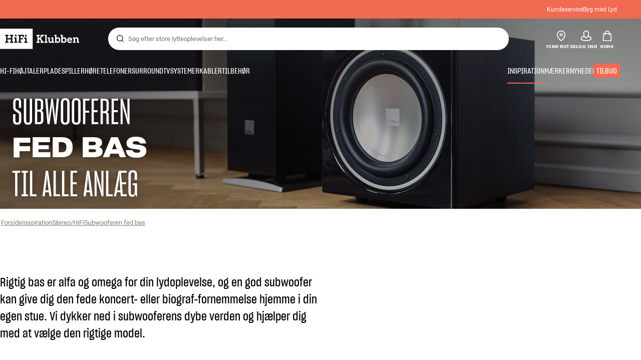

--- FILE ---
content_type: text/html
request_url: https://www.hifiklubben.dk/inspiration/stereohifi/subwooferen-fed-bas/
body_size: 92233
content:
<!DOCTYPE html><html lang="da" class="no-js"><head><meta name="buildinfo" content="20443"><meta charset="utf-8"><script>if(!(document.documentMode&&document.documentMode<=11))document.documentElement.className=document.documentElement.className.replace(/no-js/, '');</script><base href="/"><link rel="apple-touch-icon" sizes="180x180" href="/assets/favicons/apple-touch-icon.png"><link rel="icon" type="image/png" sizes="32x32" href="/assets/favicons/favicon-32x32.png"><link rel="icon" type="image/png" sizes="16x16" href="/assets/favicons/favicon-16x16.png"><link rel="manifest" href="/assets/favicons/site.webmanifest"><link rel="mask-icon" href="/assets/favicons/safari-pinned-tab.svg" color="#000000"><link rel="shortcut icon" href="/assets/favicons/favicon.ico"><meta name="msapplication-TileColor" content="#231f20"><meta name="msapplication-config" content="/assets/favicons/browserconfig.xml"><meta name="theme-color" content="#231f20"><meta name="viewport" content="width=device-width,initial-scale=1,viewport-fit=cover,maximum-scale=1,user-scalable=no,interactive-widget=resizes-content"><link rel="preload" href="assets/fonts/roboto/roboto-v19-latin-regular.woff2" as="font" crossorigin="anonymous"><link rel="preload" href="assets/fonts/roboto/roboto-v20-latin-700.woff2" as="font" crossorigin="anonymous"><link rel="preload" href="assets/fonts/medium11/SharpGroteskMedium11.woff2" as="font" crossorigin="anonymous"><link rel="preload" href="assets/fonts/medium15/SharpGroteskMedium15.woff2" as="font" crossorigin="anonymous"><link rel="preload" href="assets/fonts/semibold15/SharpGroteskSmBold15.woff2" as="font" crossorigin="anonymous"><link rel="preload" href="assets/fonts/semibold23/SharpGroteskSmBold23.woff2" as="font" crossorigin="anonymous"><meta name="google-site-verification" content="o5onTQ8GeujG1JPfM06P_GaQ0OWQWy7LGqt2ifT-Des"><link rel="stylesheet" href="/dist/main.d1ab5ad6.css"><link data-react-helmet="true" rel="canonical" href="https://www.hifiklubben.dk/inspiration/stereohifi/subwooferen-fed-bas/"/><link data-react-helmet="true" rel="preload" as="image" media="(min-width: 1024px)" fetchPriority="high" imageSrcSet="https://static.hifiklubben.com/contentassets/9d3b0b91c2bf4029b0a45b73154cc21f/dali_sub_1920x820.jpg?width=1920"/><link data-react-helmet="true" rel="preload" as="image" media="(min-width: 768px) and (max-width: 1023px)" fetchPriority="high" imageSrcSet="https://static.hifiklubben.com/contentassets/9d3b0b91c2bf4029b0a45b73154cc21f/dali_sub_1920x820.jpg?width=1280"/><link data-react-helmet="true" rel="preload" as="image" media="(max-width: 767px)" fetchPriority="high" imageSrcSet="https://static.hifiklubben.com/contentassets/9d3b0b91c2bf4029b0a45b73154cc21f/hero_subwoofer_d_600x785_02.jpg?width=600"/><meta data-react-helmet="true" name="title" content="Guide: Vælg den rigtige subwoofer "/><meta data-react-helmet="true" name="description" content="Subwooferen spiller den helt dybe bas og giver dig større lydoplevelser både til musik, film og gaming. 3 års medlemsgaranti i HiFi Klubben. Se mere"/><meta data-react-helmet="true" name="og:image" content="https://static.hifiklubben.com/contentassets/9d3b0b91c2bf4029b0a45b73154cc21f/dali_sub_1920x820.jpg?width=600&amp;height=600&amp;mode=crop"/><script data-react-helmet="true" >(function(w,d,s,l,i){w[l]=w[l]||[];w[l].push({"gtm.start": new Date().getTime(),event:"gtm.js"});var f=d.getElementsByTagName(s)[0],j=d.createElement(s),dl=l!="dataLayer"?"&l="+l:"";j.async=true;j.src="https://collector.hifiklubben.dk/gtm.js?id="+i+dl;j.addEventListener('load',window.markGoogleAsReady);f.parentNode.insertBefore(j,f);})(window,document,"script","dataLayer","GTM-TZ5VT4C");</script><script data-react-helmet="true" type="application/ld+json">[{"@context":"https://schema.org/","@type":"Organization","name":"HiFi Klubben","url":"https://www.hifiklubben.dk/","logo":"https://www.hifiklubben.dk/assets/img/hifi-klubben-logo.png","contactPoint":[{"@type":"ContactPoint","contactType":"Customer service","telephone":"70809000","email":"kundeservice@hifiklubben.dk","hoursAvailable":["Mo 09-18","Tu 09-18","We 09-18","Th 09-18","Fr 09-18","Sa 10-15"]}]}]</script><title data-react-helmet="true">Guide: Vælg den rigtige subwoofer </title><script id="CookieConsent" src="https://policy.app.cookieinformation.com/uc.js" data-gcm-enabled="false" data-culture="DA" type="text/javascript"></script>
<meta name="p:domain_verify" content="4e17a1c1c5e337dded94d57cda6629f5"/><link data-chunk="hifi-blocks-related-pages" rel="preload" crossorigin="anonymous" as="style" href="/dist/hifi-blocks-related-pages.e8e99d65.css">
<link data-chunk="hifi-blocks-quote" rel="preload" crossorigin="anonymous" as="style" href="/dist/hifi-blocks-quote.fdc5e459.css">
<link data-chunk="hifi-blocks-inspiration" rel="preload" crossorigin="anonymous" as="style" href="/dist/hifi-blocks-inspiration.c294528c.css">
<link data-chunk="hifi-blocks-product-slider" rel="preload" crossorigin="anonymous" as="style" href="/dist/hifi-blocks-product-slider.be2a012b.css">
<link data-chunk="video" rel="preload" crossorigin="anonymous" as="style" href="/dist/video.512d2ca2.css">
<link data-chunk="hifi-blocks-video-gallery" rel="preload" crossorigin="anonymous" as="style" href="/dist/hifi-blocks-video-gallery.5531e45f.css">
<link data-chunk="hifi-blocks-article-content" rel="preload" crossorigin="anonymous" as="style" href="/dist/hifi-blocks-article-content.83f61ed2.css">
<link data-chunk="hero-component" rel="preload" crossorigin="anonymous" as="style" href="/dist/hero-component.a8aeb547.css">
<link data-chunk="hero-component" rel="preload" crossorigin="anonymous" as="script" href="/dist/hero-component.da141e83.js">
<link data-chunk="hifi-blocks-article-content" rel="preload" crossorigin="anonymous" as="script" href="/dist/8431.2d031612.js">
<link data-chunk="hifi-blocks-article-content" rel="preload" crossorigin="anonymous" as="script" href="/dist/hifi-blocks-article-content.1e9fb154.js">
<link data-chunk="hifi-blocks-video-gallery" rel="preload" crossorigin="anonymous" as="script" href="/dist/hifi-blocks-video-gallery.2449df63.js">
<link data-chunk="video" rel="preload" crossorigin="anonymous" as="script" href="/dist/video.201caed0.js">
<link data-chunk="hifi-blocks-product-slider" rel="preload" crossorigin="anonymous" as="script" href="/dist/hifi-blocks-product-slider.dc91aedd.js">
<link data-chunk="hifi-blocks-inspiration" rel="preload" crossorigin="anonymous" as="script" href="/dist/hifi-blocks-inspiration.d4d56bb8.js">
<link data-chunk="hifi-blocks-quote" rel="preload" crossorigin="anonymous" as="script" href="/dist/hifi-blocks-quote.ee74e569.js">
<link data-chunk="hifi-blocks-related-pages" rel="preload" crossorigin="anonymous" as="script" href="/dist/hifi-blocks-related-pages.778dc05b.js"><link data-chunk="hero-component" rel="stylesheet" crossorigin="anonymous" href="/dist/hero-component.a8aeb547.css">
<link data-chunk="hifi-blocks-article-content" rel="stylesheet" crossorigin="anonymous" href="/dist/hifi-blocks-article-content.83f61ed2.css">
<link data-chunk="hifi-blocks-video-gallery" rel="stylesheet" crossorigin="anonymous" href="/dist/hifi-blocks-video-gallery.5531e45f.css">
<link data-chunk="video" rel="stylesheet" crossorigin="anonymous" href="/dist/video.512d2ca2.css">
<link data-chunk="hifi-blocks-product-slider" rel="stylesheet" crossorigin="anonymous" href="/dist/hifi-blocks-product-slider.be2a012b.css">
<link data-chunk="hifi-blocks-inspiration" rel="stylesheet" crossorigin="anonymous" href="/dist/hifi-blocks-inspiration.c294528c.css">
<link data-chunk="hifi-blocks-quote" rel="stylesheet" crossorigin="anonymous" href="/dist/hifi-blocks-quote.fdc5e459.css">
<link data-chunk="hifi-blocks-related-pages" rel="stylesheet" crossorigin="anonymous" href="/dist/hifi-blocks-related-pages.e8e99d65.css"></head><body><noscript><iframe aria-hidden="true" src="https://www.googletagmanager.com/ns.html?id=GTM-TZ5VT4C" height="0" width="0" style="display:none;visibility:hidden">Loading Google Tag Manager...</iframe></noscript><div id="root"><div class="e8c7e9d5" data-app-static="true"><a href="/inspiration/stereohifi/subwooferen-fed-bas/#app-content" class="sr-only e391bedb">Gå til indhold</a><header data-main-page-header="true" data-visible="true" class="d8de912e ba7ca241"><div class="b2d74ce5" style="background-color:#f16a52;color:#fff"><div data-page-container="true" class="c7226732 eb03a75b"><span></span><div class="e294794a dbad5b20 c3dc122f c22d5ee4 d462aadb"><a href="/kundeservice/">Kundeservice</a><a href="/inspiration/live-like-a-listener/live-like-a-listener/">Byg med Lyd</a></div></div></div><div data-page-container="true" class="c7226732"><div class="d841e8d0" data-header-top="true"><div class="ad62c2b1 fdeaf277"><label class="a03e5e5c dc7b0ad2 da79dadf" for="static-menu-controller" aria-label="Menu"><span data-icon="Menu" aria-hidden="true" class="svg-icon a14b4f30 e8b7e522"><svg><use xlink:href="#icon-menu"></use></svg></span><span class="f52d90bc">Menu</span></label><button type="button" class="a03e5e5c dc7b0ad2 c5bc6584" aria-label="Menu"><span data-icon="Menu" aria-hidden="true" class="svg-icon a14b4f30 e8b7e522"><svg><use xlink:href="#icon-menu"></use></svg></span><span class="f52d90bc">Menu</span></button></div><div class="e6e84559"><a href="/" class="ddde099a" title="Til forsiden"><span data-icon="Logo" aria-hidden="true" class="svg-icon a14b4f30 db994f86"><svg><use xlink:href="#icon-logo"></use></svg></span></a></div><div data-focus-guard="true" tabindex="-1" style="width:1px;height:0px;padding:0;overflow:hidden;position:fixed;top:1px;left:1px"></div><div data-focus-lock-disabled="disabled" class="search-wrapper ad0ded5f"><form class="b32e52de"><div class="d130ba22"><button class="d334b7bf" type="submit" title="Søg" aria-hidden="true" tabindex="-1"><span data-icon="Search" aria-hidden="true" class="svg-icon a14b4f30"><svg><use xlink:href="#icon-search"></use></svg></span></button><input class="ee1db0b5 e3f9fb04" aria-label="Søg efter:" type="search" autoCorrect="off" spellCheck="false" autoComplete="off" placeholder="Søg efter store lytteoplevelser her..." maxLength="200" value=""/></div></form></div><div data-focus-guard="true" tabindex="-1" style="width:1px;height:0px;padding:0;overflow:hidden;position:fixed;top:1px;left:1px"></div><div class="cde0c326 fdeaf277"><a href="/butikker/" class="a03e5e5c dc7b0ad2" aria-label="Find Butik"><span data-icon="Mappin" aria-hidden="true" class="svg-icon a14b4f30 e8b7e522"><svg><use xlink:href="#icon-mappin"></use></svg></span><span class="f52d90bc">Find Butik</span></a><button type="button" class="a03e5e5c dc7b0ad2" aria-label="Log ind"><span data-icon="Person" aria-hidden="true" class="svg-icon a14b4f30 e8b7e522"><svg><use xlink:href="#icon-person"></use></svg></span><span class="f52d90bc">Log ind</span></button><a href="/checkout/basket/" class="a03e5e5c dc7b0ad2" aria-label="Kurv" id="header-mini-basket"><span data-icon="Bag" aria-hidden="true" class="svg-icon a14b4f30 e8b7e522"><svg><use xlink:href="#icon-bag"></use></svg></span><span class="f52d90bc">Kurv</span><span class="a3ee3804 ced38f30" data-count="0">1<span class="f4205441"></span></span></a></div></div></div><div class="f5d2a1d6"><div data-page-container="true" class="c7226732"><div class="e45639a7"><div class="fe97007b"><a href="/" class="ddde099a b20445ea" title="Til forsiden"><span data-icon="Logo" aria-hidden="true" class="svg-icon a14b4f30 db994f86"><svg><use xlink:href="#icon-logo"></use></svg></span></a><button class="f769315f" type="button"><span data-icon="ArrowLeft" aria-hidden="true" class="svg-icon a14b4f30"><svg><use xlink:href="#icon-arrow-left"></use></svg></span></button></div><div class="a64bc6bb"></div><button class="fc42bb25" type="button"><span data-icon="Cross" aria-hidden="true" class="svg-icon a14b4f30"><svg><use xlink:href="#icon-cross"></use></svg></span></button></div><div class="b21b3d25"><ul class="ff32e247"><li><a href="/stereo/" class="a9004664" data-active="false" id="56021btn"><div class="cd316b73 dbc2add4"><picture style="padding-top:100%" class="a3e9ccd9"><img alt="" src="https://static.hifiklubben.com/globalassets/listview-images/01-stereo-hifi/hifi_radio.jpg?width=100" loading="lazy" width="100" height="100" data-image-image="true" class="bf7095ef a4a66411 a5087070 b3a410fc bc8539c7"/></picture></div><span class="e5492ed6 ce84f9a6" data-outlet-related="false">Hi-Fi</span><span data-icon="ArrowRight" aria-hidden="true" class="svg-icon a14b4f30 ec829eb0"><svg><use xlink:href="#icon-arrow-right"></use></svg></span></a></li><li><a href="/hojtalere/" class="a9004664" data-active="false" id="56087btn"><div class="cd316b73 dbc2add4"><picture style="padding-top:100%" class="a3e9ccd9"><img alt="" src="https://static.hifiklubben.com/globalassets/listview-images/02-speakers/active_speakers.jpg?width=100" loading="lazy" width="100" height="100" data-image-image="true" class="bf7095ef a4a66411 a5087070 b3a410fc bc8539c7"/></picture></div><span class="e5492ed6 ce84f9a6" data-outlet-related="false">Højtaler</span><span data-icon="ArrowRight" aria-hidden="true" class="svg-icon a14b4f30 ec829eb0"><svg><use xlink:href="#icon-arrow-right"></use></svg></span></a></li><li><a href="/pladespiller/" class="a9004664" data-active="false" id="166148btn"><div class="cd316b73 dbc2add4"><picture style="padding-top:100%" class="a3e9ccd9"><img alt="" src="https://static.hifiklubben.com/globalassets/listview-images/03-turntables/turntables_v2.jpg?width=100" loading="lazy" width="100" height="100" data-image-image="true" class="bf7095ef a4a66411 a5087070 b3a410fc bc8539c7"/></picture></div><span class="e5492ed6 ce84f9a6" data-outlet-related="false">Pladespiller</span><span data-icon="ArrowRight" aria-hidden="true" class="svg-icon a14b4f30 ec829eb0"><svg><use xlink:href="#icon-arrow-right"></use></svg></span></a></li><li><a href="/horetelefoner/" class="a9004664" data-active="false" id="56088btn"><div class="cd316b73 dbc2add4"><picture style="padding-top:100%" class="a3e9ccd9"><img alt="" src="https://static.hifiklubben.com/globalassets/listview-images/04-headphones/over_ear_headphones.jpg?width=100" loading="lazy" width="100" height="100" data-image-image="true" class="bf7095ef a4a66411 a5087070 b3a410fc bc8539c7"/></picture></div><span class="e5492ed6 ce84f9a6" data-outlet-related="false">Høretelefoner</span><span data-icon="ArrowRight" aria-hidden="true" class="svg-icon a14b4f30 ec829eb0"><svg><use xlink:href="#icon-arrow-right"></use></svg></span></a></li><li><a href="/surround/" class="a9004664" data-active="false" id="194893btn"><div class="cd316b73 dbc2add4"><picture style="padding-top:100%" class="a3e9ccd9"><img alt="" src="https://static.hifiklubben.com/contentassets/c18787cf58e049a39fe860fd0610e4ef/solution-8_dalioberonon1loa_dalioberon5loa_dalioberonvokalloa_dalisube9fwh_denavrx1600hbk.jpg?width=100" loading="lazy" width="100" height="100" data-image-image="true" class="bf7095ef a4a66411 a5087070 b3a410fc bc8539c7"/></picture></div><span class="e5492ed6 ce84f9a6" data-outlet-related="false">Surround</span><span data-icon="ArrowRight" aria-hidden="true" class="svg-icon a14b4f30 ec829eb0"><svg><use xlink:href="#icon-arrow-right"></use></svg></span></a></li><li><a href="/tv/" class="a9004664" data-active="false" id="56090btn"><div class="cd316b73 dbc2add4"><picture style="padding-top:100%" class="a3e9ccd9"><img alt="" src="https://static.hifiklubben.com/globalassets/listview-images/05-cinema/tvs.jpg?width=100" loading="lazy" width="100" height="100" data-image-image="true" class="bf7095ef a4a66411 a5087070 b3a410fc bc8539c7"/></picture></div><span class="e5492ed6 ce84f9a6" data-outlet-related="false">TV</span><span data-icon="ArrowRight" aria-hidden="true" class="svg-icon a14b4f30 ec829eb0"><svg><use xlink:href="#icon-arrow-right"></use></svg></span></a></li><li><a href="/komplette-loesninger/" class="a9004664" data-active="false" id="194894btn"><div class="cd316b73 dbc2add4"><picture style="padding-top:100%" class="a3e9ccd9"><img alt="" src="https://static.hifiklubben.com/contentassets/ca227b74e7124a698cf310de6bb08666/argtt3bk_argfortea4mk2bk.jpg?width=100" loading="lazy" width="100" height="100" data-image-image="true" class="bf7095ef a4a66411 a5087070 b3a410fc bc8539c7"/></picture></div><span class="e5492ed6 ce84f9a6" data-outlet-related="false">Systemer</span><span data-icon="ArrowRight" aria-hidden="true" class="svg-icon a14b4f30 ec829eb0"><svg><use xlink:href="#icon-arrow-right"></use></svg></span></a></li><li><a href="/kabler/" class="a9004664" data-active="false" id="69925btn"><div class="cd316b73 dbc2add4"><picture style="padding-top:100%" class="a3e9ccd9"><img alt="" src="https://static.hifiklubben.com/globalassets/listview-images/06-cables/speaker_cables.jpg?width=100" loading="lazy" width="100" height="100" data-image-image="true" class="bf7095ef a4a66411 a5087070 b3a410fc bc8539c7"/></picture></div><span class="e5492ed6 ce84f9a6" data-outlet-related="false">Kabler</span><span data-icon="ArrowRight" aria-hidden="true" class="svg-icon a14b4f30 ec829eb0"><svg><use xlink:href="#icon-arrow-right"></use></svg></span></a></li><li><a href="/tilbehor/" class="a9004664" data-active="false" id="56091btn"><div class="cd316b73 dbc2add4"><picture style="padding-top:100%" class="a3e9ccd9"><img alt="" src="https://static.hifiklubben.com/globalassets/listview-images/07-accessories/speaker_accessories.jpg?width=100" loading="lazy" width="100" height="100" data-image-image="true" class="bf7095ef a4a66411 a5087070 b3a410fc bc8539c7"/></picture></div><span class="e5492ed6 ce84f9a6" data-outlet-related="false">Tilbehør</span><span data-icon="ArrowRight" aria-hidden="true" class="svg-icon a14b4f30 ec829eb0"><svg><use xlink:href="#icon-arrow-right"></use></svg></span></a></li></ul><ul class="ff32e247"><li><a href="/inspiration/" class="a9004664" data-hide-image="false" data-active="true" id="56093btn"><div class="cd316b73 dbc2add4"><picture style="padding-top:100%" class="a3e9ccd9"><img alt="" src="https://static.hifiklubben.com/globalassets/listview-images/other/inspiration_listview.jpg?width=100" loading="lazy" width="100" height="100" data-image-image="true" class="bf7095ef a4a66411 a5087070 b3a410fc bc8539c7"/></picture></div><span class="d9e7f611 e5492ed6 ce84f9a6 dc7b0ad2" data-outlet-related="false">Inspiration</span></a></li><li><a href="/marker/" class="a9004664" data-hide-image="false" data-active="false" id="56092btn"><div class="cd316b73 dbc2add4"><picture style="padding-top:100%" class="a3e9ccd9"><img alt="" src="https://static.hifiklubben.com/globalassets/listview-images/08-brands/400x400_other_brands.jpg?width=100" loading="lazy" width="100" height="100" data-image-image="true" class="bf7095ef a4a66411 a5087070 b3a410fc bc8539c7"/></picture></div><span class="d9e7f611 e5492ed6 ce84f9a6 dc7b0ad2" data-outlet-related="false">Mærker</span><span data-icon="ArrowRight" aria-hidden="true" class="svg-icon a14b4f30 ec829eb0"><svg><use xlink:href="#icon-arrow-right"></use></svg></span></a></li><li><a href="/nyheder/" class="a9004664" data-hide-image="false" data-active="false" id="72829btn"><div class="cd316b73 dbc2add4"><picture style="padding-top:100%" class="a3e9ccd9"><img alt="" src="https://static.hifiklubben.com/contentassets/36d93228e4fb4236810424f2b085def9/blsound.jpg?width=100" loading="lazy" width="100" height="100" data-image-image="true" class="bf7095ef a4a66411 a5087070 b3a410fc bc8539c7"/></picture></div><span class="d9e7f611 e5492ed6 ce84f9a6 dc7b0ad2" data-outlet-related="false">Nyheder</span></a></li><li><a href="/tilbud/" class="a9004664" data-hide-image="false" data-active="false" id="56094btn"><div class="cd316b73 dbc2add4"><picture style="padding-top:100%" class="a3e9ccd9"><img alt="" src="https://static.hifiklubben.com/globalassets/listview-images/other/offers_2.png?width=100" loading="lazy" width="100" height="100" data-image-image="true" class="bf7095ef a4a66411 a5087070 b3a410fc bc8539c7"/></picture></div><span class="d9e7f611 e5492ed6 ce84f9a6 dc7b0ad2" data-outlet-related="true">Tilbud</span></a></li></ul><div class="e61c3f80" style="opacity:0"></div><ul class="d3b5b8eb"><li><a href="/butikker/" class="ae06aa80" title="Find Butik"><span data-icon="Mappin" aria-hidden="true" class="svg-icon a14b4f30"><svg><use xlink:href="#icon-mappin"></use></svg></span><span class="e294794a f67351a3">Find Butik</span></a></li><li><a href="/kundeservice/" class="ae06aa80" title="Kundeservice"><span data-icon="Headset" aria-hidden="true" class="svg-icon a14b4f30"><svg><use xlink:href="#icon-headset"></use></svg></span><span class="e294794a f67351a3">Kundeservice</span></a></li><li><a href="/" class="ae06aa80" title="Min profil"><span data-icon="Person" aria-hidden="true" class="svg-icon a14b4f30"><svg><use xlink:href="#icon-person"></use></svg></span><span class="e294794a f67351a3">Log ind</span></a></li><a href="/kundeservice/" class="ae06aa80"><span class="e294794a f67351a3">Kundeservice</span></a><a href="/inspiration/live-like-a-listener/live-like-a-listener/" class="ae06aa80"><span class="e294794a f67351a3">Byg med Lyd</span></a></ul></div></div><dialog class="e302f7d2"><div data-page-container="true" class="c7226732 a69111d0"><div><header class="da7693ec"><h3 class="e294794a b7e0ff6f ce88ab60 e284adae"></h3></header><div class="f4bb6e7a"></div></div><div><div></div></div></div></dialog></div></header><main class="a72f7d06 c6e2becc" id="app-content"><div class="f42afb7e"><div class="fcbcd96c"><div data-page-container="true" class="c7226732 bdc08440"><ul class="a4f2f1fa"><li class="eb06ccd9"><a href="/" title="Forside">Forside</a><span class="a227ebf2">›</span></li><li class="eb06ccd9"><a href="/inspiration/" title="Inspiration">Inspiration</a><span class="a227ebf2">›</span></li><li class="eb06ccd9"><a href="/inspiration/stereohifi/" title="Stereo/HiFi">Stereo/HiFi</a><span class="a227ebf2">›</span></li><li class="eb06ccd9"><a href="/inspiration/stereohifi/subwooferen-fed-bas/" title="Subwooferen fed bas">Subwooferen fed bas</a></li></ul></div></div><section class="e640b4a9 f3caa07f fad6b472 a5fbafa3 de35a7b7 f9ba55d3"><div data-page-container="true" class="c7226732 d061559e f9ba55d3"><div><h1 class="b7ad6eac cb5f76d7">Subwooferen<strong><br />fed bas</strong> <br />til alle anl&aelig;g</h1></div></div><aside aria-hidden="true" class="fceb45da a5087070 b3a410fc bc8539c7 c9defa30"><picture class="a36ccf2f a5087070 b3a410fc bc8539c7"><source srcSet="https://static.hifiklubben.com/contentassets/9d3b0b91c2bf4029b0a45b73154cc21f/dali_sub_1920x820.jpg?width=1920" media="(min-width: 1024px)"/><source srcSet="https://static.hifiklubben.com/contentassets/9d3b0b91c2bf4029b0a45b73154cc21f/dali_sub_1920x820.jpg?width=1280" media="(min-width: 768px)"/><source srcSet="https://static.hifiklubben.com/contentassets/9d3b0b91c2bf4029b0a45b73154cc21f/hero_subwoofer_d_600x785_02.jpg?width=600"/><img class="fb4e0789 de57852e" alt="" loading="eager" src="https://static.hifiklubben.com/contentassets/9d3b0b91c2bf4029b0a45b73154cc21f/hero_subwoofer_d_600x785_02.jpg?width=600" fetchPriority="high"/></picture></aside></section></div><article class="aeeb5a8f"><div id="c170476" class="de170cb7 articleheader"><div data-page-container="true" class="c7226732"><section class="e5a75715"><div class="b9988f42 a89bd07d">Rigtig bas er alfa og omega for din lydoplevelse, og en god subwoofer kan give dig den fede koncert- eller biograf-fornemmelse hjemme i din egen stue. Vi dykker ned i subwooferens dybe verden og hjælper dig med at vælge den rigtige model. </div></section></div></div><div id="c170475" class="de170cb7 articlecontent"><div data-page-container="true" class="c7226732"><section class="e5a75715 a732bcd7"><div class="rte eeaf94be b15aaff6"><p>Forestil dig at sidde i sofaen foran dit TV og se en film, hvor en k&aelig;mpe eksplosion pludselig f&aring;r bygningen til at styrte sammen omkring dig. Du kan godt h&oslash;re braget p&aring; TV&rsquo;et, men det er ikke helt s&aring; fedt som i biografen, vel? Hvis du lytter til musik i stedet for, t&aelig;nker du m&aring;ske, at musikken ikke lyder n&aelig;r s&aring; magisk, som den gjorde til koncerten. Kort sagt: Du mangler en <a href="/hojtalere/subwoofer/">subwoofer</a>!</p></div></section></div></div><div id="c177254" class="de170cb7 videogallery"><section data-page-container="true" class="c7226732"><div class="f0695a4e" aria-hidden="true"><div class="e798940f"><!--$--><div data-video-wrapper="true"><div></div></div><!--/$--></div></div></section></div><div id="c177261" class="de170cb7 articlecontent"><div data-page-container="true" class="c7226732"><section class="e5a75715 a732bcd7"><div class="rte eeaf94be b15aaff6"><p>Med en subwoofer kan du f&oslash;le rystelserne i hele kroppen. Ligesom til en fed stadionkoncert, hvor bassen rammer dig direkte i maven og f&aring;r dine bukseben til at blafre. Men en subwoofer handler ikke kun om at spille s&aring; dybt og s&aring; h&oslash;jt som muligt. Den kan give hele dit lydsystem en enorm forbedring, uanset om du lytter til musik, ser film eller spiller spil. Du skylder dig selv at opleve det!</p></div></section></div></div><div id="c170477" class="de170cb7 productslider"><div class="bcd88b7d c870c408"><div data-page-container="true" class="c7226732"><div class="bff7a35e"><h3 class="e294794a a3e40984 f1c2a807 f2433d74"><strong>Popul&aelig;re</strong><br />subwoofere</h3><div class="a5f4ddbe"><div class="f1e4982b"><button class="d80b3695 f2d3001c" type="button"><span data-icon="ArrowHeadRight" aria-hidden="true" class="svg-icon a14b4f30"><svg><use xlink:href="#icon-arrow-head-right"></use></svg></span></button><button class="f2d3001c" type="button"><span data-icon="ArrowHeadRight" aria-hidden="true" class="svg-icon a14b4f30"><svg><use xlink:href="#icon-arrow-head-right"></use></svg></span></button></div></div></div></div><ul class="f89a2d5f"><li class="fbb26255"><article class="c6edffed" data-sku="ARGMALMOSUB6X"><a href="/argon-audio-malmo-sub-6-subwoofer/argmalmosub6bk/" class="eb2dfc07"><div class="c8a7edf1"><div class="cd316b73 e56e8978"><picture style="padding-top:100%" class="a3e9ccd9"><source srcSet="https://images.hifiklubben.com/image/6fa18837-9740-452b-82ad-02bf130d6b7b/pcm/argon-audio-malm-sub-6.jpg" media="(min-width: 768px)"/><source srcSet="https://images.hifiklubben.com/image/6fa18837-9740-452b-82ad-02bf130d6b7b/pcs/argon-audio-malm-sub-6.jpg, https://images.hifiklubben.com/image/6fa18837-9740-452b-82ad-02bf130d6b7b/pcm/argon-audio-malm-sub-6.jpg 2x"/><img alt="" src="https://images.hifiklubben.com/image/6fa18837-9740-452b-82ad-02bf130d6b7b/pcs/argon-audio-malm-sub-6.jpg" loading="lazy" width="300" height="300" data-image-image="true" class="bf7095ef a4a66411 a5087070 b3a410fc bc8539c7"/></picture></div><div class="ad5a295e"><div class="a377fa63 c505c3f4"></div><div class="b56b5218 c505c3f4"></div><div class="c2a80f73 c505c3f4"></div></div></div><div class="fa2e3079"><div class="aef93796"><div class="c7511acb"><button type="button" class="e660e480 becdc1a3" title="Sort" data-id="ARGMALMOSUB6BK"><div class="cd316b73"><picture style="padding-top:100%" class="a3e9ccd9 e8a17873"><img alt="" src="https://images.hifiklubben.com/image/6fa18837-9740-452b-82ad-02bf130d6b7b/pcxs/argmalmosub6x.jpg" loading="lazy" data-image-image="true" class="bf7095ef a4a66411 a5087070 b3a410fc bc8539c7"/></picture></div></button><button type="button" class="e660e480" title="Hvid" data-id="ARGMALMOSUB6WH"><div class="cd316b73"><picture style="padding-top:100%" class="a3e9ccd9 e8a17873"><img alt="" src="https://images.hifiklubben.com/image/6408e188-d384-4d3e-8576-5ee9efea9957/pcxs/argmalmosub6x.jpg" loading="lazy" data-image-image="true" class="bf7095ef a4a66411 a5087070 b3a410fc bc8539c7"/></picture></div></button><button type="button" class="e660e480" title="Træfarvet" data-id="ARGMALMOSUB6WA"><div class="cd316b73"><picture style="padding-top:100%" class="a3e9ccd9 e8a17873"><img alt="" src="https://images.hifiklubben.com/image/8dd5d8de-8102-4941-935b-be8623909024/pcxs/argmalmosub6x.jpg" loading="lazy" data-image-image="true" class="bf7095ef a4a66411 a5087070 b3a410fc bc8539c7"/></picture></div></button><div class="ef67c0d5"></div></div></div><div><div class="e294794a b5b2b6e1 e86a0ca3 e284adae">Argon Audio MALMÖ SUB 6 (Sort)</div><div class="e294794a a876af8a a9564a8e c22d5ee4 f67351a3 d66191cd">Subwoofer</div></div><div class="c0a55b9e"><div class="cde03afc"><div class="e294794a b5b2b6e1 e86a0ca3 e284adae c9af8a3b">1.999,-</div></div><span><div class="a006818e f0ed1860 cff8f3ba"><div class="bff5a6cd"><div class="cb57da8b"><span data-icon="StarSharp" aria-hidden="true" class="svg-icon a14b4f30 eb01cab7"><svg><use xlink:href="#icon-star-sharp"></use></svg></span></div><div class="cb57da8b"><span data-icon="StarSharp" aria-hidden="true" class="svg-icon a14b4f30 eb01cab7"><svg><use xlink:href="#icon-star-sharp"></use></svg></span></div><div class="cb57da8b"><span data-icon="StarSharp" aria-hidden="true" class="svg-icon a14b4f30 eb01cab7"><svg><use xlink:href="#icon-star-sharp"></use></svg></span></div><div class="cb57da8b"><span data-icon="StarSharp" aria-hidden="true" class="svg-icon a14b4f30 eb01cab7"><svg><use xlink:href="#icon-star-sharp"></use></svg></span></div><div class="cb57da8b"><span data-icon="StarSharp" aria-hidden="true" class="svg-icon a14b4f30 eb01cab7" style="width:79%"><svg><use xlink:href="#icon-star-sharp"></use></svg></span><span data-icon="StarSharp" aria-hidden="true" class="svg-icon a14b4f30 eb01cab7 d7fc56f8" style="width:21%"><svg><use xlink:href="#icon-star-sharp"></use></svg></span></div></div><div class="c56e64b3" data-count="true">194</div><aside class="c1611e82 a84b4ca0"><div class="ed4bfd25 ced38f30">4.8</div><div class="d62a75e3">194 anmeldelser</div><div class="fd651e98"><div class="bb056b01 ced38f30">5<span data-icon="StarSharp" aria-hidden="true" class="svg-icon a14b4f30 bddfeb67"><svg><use xlink:href="#icon-star-sharp"></use></svg></span></div><div class="d6eb4a59"><div style="width:82.99%"></div></div><div class="ec559060">161</div><div class="bb056b01 ced38f30">4<span data-icon="StarSharp" aria-hidden="true" class="svg-icon a14b4f30 bddfeb67"><svg><use xlink:href="#icon-star-sharp"></use></svg></span></div><div class="d6eb4a59"><div style="width:13.92%"></div></div><div class="ec559060">27</div><div class="bb056b01 ced38f30">3<span data-icon="StarSharp" aria-hidden="true" class="svg-icon a14b4f30 bddfeb67"><svg><use xlink:href="#icon-star-sharp"></use></svg></span></div><div class="d6eb4a59"><div style="width:2.58%"></div></div><div class="ec559060">5</div><div class="bb056b01 ced38f30">2<span data-icon="StarSharp" aria-hidden="true" class="svg-icon a14b4f30 bddfeb67"><svg><use xlink:href="#icon-star-sharp"></use></svg></span></div><div class="d6eb4a59"><div style="width:0%"></div></div><div class="ec559060">0</div><div class="bb056b01 ced38f30">1<span data-icon="StarSharp" aria-hidden="true" class="svg-icon a14b4f30 bddfeb67"><svg><use xlink:href="#icon-star-sharp"></use></svg></span></div><div class="d6eb4a59"><div style="width:0.52%"></div></div><div class="ec559060">1</div></div></aside></div></span></div></div></a></article></li><li class="fbb26255"><article class="c6edffed" data-sku="ARGMALMOSUB10X"><a href="/argon-audio-malmo-sub-10-subwoofer/argmalmosub10wa/" class="eb2dfc07"><div class="c8a7edf1"><div class="cd316b73 da6e0f23 e56e8978"><picture style="padding-top:120%" class="a3e9ccd9"><img alt="" src="https://images.hifiklubben.com/image/7d7d06eb-5c5a-4b16-9d6f-91db47c9b683/pdp_d/argon-audio-malm-sub-10.jpg" loading="lazy" width="300" height="350" data-image-image="true" class="bf7095ef a4a66411 a5087070 b3a410fc bc8539c7 f463b4be"/></picture></div><div class="cd316b73 e56e8978"><picture style="padding-top:100%" class="a3e9ccd9"><source srcSet="https://images.hifiklubben.com/image/847fde91-9bfc-4653-9a74-fcf579d88ea6/pcm/argon-audio-malm-sub-10.jpg" media="(min-width: 768px)"/><source srcSet="https://images.hifiklubben.com/image/847fde91-9bfc-4653-9a74-fcf579d88ea6/pcs/argon-audio-malm-sub-10.jpg, https://images.hifiklubben.com/image/847fde91-9bfc-4653-9a74-fcf579d88ea6/pcm/argon-audio-malm-sub-10.jpg 2x"/><img alt="" src="https://images.hifiklubben.com/image/847fde91-9bfc-4653-9a74-fcf579d88ea6/pcs/argon-audio-malm-sub-10.jpg" loading="lazy" width="300" height="300" data-image-image="true" class="bf7095ef a4a66411 a5087070 b3a410fc bc8539c7"/></picture></div><div class="ad5a295e"><div class="a377fa63 c505c3f4"></div><div class="b56b5218 c505c3f4"></div><div class="c2a80f73 c505c3f4"></div></div></div><div class="fa2e3079"><div class="aef93796"><div class="c7511acb"><button type="button" class="e660e480 becdc1a3" title="Træfarvet" data-id="ARGMALMOSUB10WA"><div class="cd316b73"><picture style="padding-top:100%" class="a3e9ccd9 e8a17873"><img alt="" src="https://images.hifiklubben.com/image/847fde91-9bfc-4653-9a74-fcf579d88ea6/pcxs/argmalmosub10x.jpg" loading="lazy" data-image-image="true" class="bf7095ef a4a66411 a5087070 b3a410fc bc8539c7"/></picture></div></button><button type="button" class="e660e480" title="Sort" data-id="ARGMALMOSUB10BK"><div class="cd316b73"><picture style="padding-top:100%" class="a3e9ccd9 e8a17873"><img alt="" src="https://images.hifiklubben.com/image/1ddb7868-2d9e-47d1-8261-b3153076e12f/pcxs/argmalmosub10x.jpg" loading="lazy" data-image-image="true" class="bf7095ef a4a66411 a5087070 b3a410fc bc8539c7"/></picture></div></button><button type="button" class="e660e480" title="Hvid" data-id="ARGMALMOSUB10WH"><div class="cd316b73"><picture style="padding-top:100%" class="a3e9ccd9 e8a17873"><img alt="" src="https://images.hifiklubben.com/image/4297e53b-d5dc-439e-9a86-33455856b299/pcxs/argmalmosub10x.jpg" loading="lazy" data-image-image="true" class="bf7095ef a4a66411 a5087070 b3a410fc bc8539c7"/></picture></div></button><div class="ef67c0d5"></div></div></div><div><div class="e294794a b5b2b6e1 e86a0ca3 e284adae">Argon Audio MALMÖ SUB 10 (Valnød)</div><div class="e294794a a876af8a a9564a8e c22d5ee4 f67351a3 d66191cd">Subwoofer</div></div><div class="c0a55b9e"><div class="cde03afc"><div class="e294794a b5b2b6e1 e86a0ca3 e284adae c9af8a3b">3.499,-</div></div><span><div class="a006818e f0ed1860 cff8f3ba"><div class="bff5a6cd"><div class="cb57da8b"><span data-icon="StarSharp" aria-hidden="true" class="svg-icon a14b4f30 eb01cab7"><svg><use xlink:href="#icon-star-sharp"></use></svg></span></div><div class="cb57da8b"><span data-icon="StarSharp" aria-hidden="true" class="svg-icon a14b4f30 eb01cab7"><svg><use xlink:href="#icon-star-sharp"></use></svg></span></div><div class="cb57da8b"><span data-icon="StarSharp" aria-hidden="true" class="svg-icon a14b4f30 eb01cab7"><svg><use xlink:href="#icon-star-sharp"></use></svg></span></div><div class="cb57da8b"><span data-icon="StarSharp" aria-hidden="true" class="svg-icon a14b4f30 eb01cab7"><svg><use xlink:href="#icon-star-sharp"></use></svg></span></div><div class="cb57da8b"><span data-icon="StarSharp" aria-hidden="true" class="svg-icon a14b4f30 eb01cab7" style="width:71%"><svg><use xlink:href="#icon-star-sharp"></use></svg></span><span data-icon="StarSharp" aria-hidden="true" class="svg-icon a14b4f30 eb01cab7 d7fc56f8" style="width:29%"><svg><use xlink:href="#icon-star-sharp"></use></svg></span></div></div><div class="c56e64b3" data-count="true">202</div><aside class="c1611e82 a84b4ca0"><div class="ed4bfd25 ced38f30">4.7</div><div class="d62a75e3">202 anmeldelser</div><div class="fd651e98"><div class="bb056b01 ced38f30">5<span data-icon="StarSharp" aria-hidden="true" class="svg-icon a14b4f30 bddfeb67"><svg><use xlink:href="#icon-star-sharp"></use></svg></span></div><div class="d6eb4a59"><div style="width:75.25%"></div></div><div class="ec559060">152</div><div class="bb056b01 ced38f30">4<span data-icon="StarSharp" aria-hidden="true" class="svg-icon a14b4f30 bddfeb67"><svg><use xlink:href="#icon-star-sharp"></use></svg></span></div><div class="d6eb4a59"><div style="width:21.29%"></div></div><div class="ec559060">43</div><div class="bb056b01 ced38f30">3<span data-icon="StarSharp" aria-hidden="true" class="svg-icon a14b4f30 bddfeb67"><svg><use xlink:href="#icon-star-sharp"></use></svg></span></div><div class="d6eb4a59"><div style="width:2.97%"></div></div><div class="ec559060">6</div><div class="bb056b01 ced38f30">2<span data-icon="StarSharp" aria-hidden="true" class="svg-icon a14b4f30 bddfeb67"><svg><use xlink:href="#icon-star-sharp"></use></svg></span></div><div class="d6eb4a59"><div style="width:0%"></div></div><div class="ec559060">0</div><div class="bb056b01 ced38f30">1<span data-icon="StarSharp" aria-hidden="true" class="svg-icon a14b4f30 bddfeb67"><svg><use xlink:href="#icon-star-sharp"></use></svg></span></div><div class="d6eb4a59"><div style="width:0.5%"></div></div><div class="ec559060">1</div></div></aside></div></span></div></div></a></article></li><li class="fbb26255"><article class="c6edffed" data-sku="DALISUBE9F"><a href="/dali-sub-e-9-f-subwoofer/dalisube9fsabk/" class="eb2dfc07"><div class="c8a7edf1"><div class="cd316b73 e56e8978"><picture style="padding-top:100%" class="a3e9ccd9"><source srcSet="https://images.hifiklubben.com/image/8e7f85d3-43a0-4b41-a066-81bfd48ac0ca/pcm/dali-sub-e-9-f.jpg" media="(min-width: 768px)"/><source srcSet="https://images.hifiklubben.com/image/8e7f85d3-43a0-4b41-a066-81bfd48ac0ca/pcs/dali-sub-e-9-f.jpg, https://images.hifiklubben.com/image/8e7f85d3-43a0-4b41-a066-81bfd48ac0ca/pcm/dali-sub-e-9-f.jpg 2x"/><img alt="" src="https://images.hifiklubben.com/image/8e7f85d3-43a0-4b41-a066-81bfd48ac0ca/pcs/dali-sub-e-9-f.jpg" loading="lazy" width="300" height="300" data-image-image="true" class="bf7095ef a4a66411 a5087070 b3a410fc bc8539c7"/></picture></div><div class="ad5a295e"><div class="a377fa63 c505c3f4"></div><div class="b56b5218 c505c3f4"></div><div class="c2a80f73 c505c3f4"></div></div></div><div class="fa2e3079"><div class="aef93796"><div class="c7511acb"><button type="button" class="e660e480 becdc1a3" title="Sort" data-id="DALISUBE9FSABK"><div class="cd316b73"><picture style="padding-top:100%" class="a3e9ccd9 e8a17873"><img alt="" src="https://images.hifiklubben.com/image/8e7f85d3-43a0-4b41-a066-81bfd48ac0ca/pcxs/dalisube9f.jpg" loading="lazy" data-image-image="true" class="bf7095ef a4a66411 a5087070 b3a410fc bc8539c7"/></picture></div></button><button type="button" class="e660e480" title="Hvid" data-id="DALISUBE9FSAWH"><div class="cd316b73"><picture style="padding-top:100%" class="a3e9ccd9 e8a17873"><img alt="" src="https://images.hifiklubben.com/image/336ffd29-9427-49a3-8222-cc369c37d9b4/pcxs/dalisube9f.jpg" loading="lazy" data-image-image="true" class="bf7095ef a4a66411 a5087070 b3a410fc bc8539c7"/></picture></div></button><div class="ef67c0d5"></div></div></div><div><div class="e294794a b5b2b6e1 e86a0ca3 e284adae">DALI SUB E-9 F (Sort)</div><div class="e294794a a876af8a a9564a8e c22d5ee4 f67351a3 d66191cd">Subwoofer</div></div><div class="c0a55b9e"><div class="cde03afc"><div class="e294794a b5b2b6e1 e86a0ca3 e284adae c9af8a3b">4.999,-</div></div><span><div class="a006818e f0ed1860 cff8f3ba"><div class="bff5a6cd"><div class="cb57da8b"><span data-icon="StarSharp" aria-hidden="true" class="svg-icon a14b4f30 eb01cab7"><svg><use xlink:href="#icon-star-sharp"></use></svg></span></div><div class="cb57da8b"><span data-icon="StarSharp" aria-hidden="true" class="svg-icon a14b4f30 eb01cab7"><svg><use xlink:href="#icon-star-sharp"></use></svg></span></div><div class="cb57da8b"><span data-icon="StarSharp" aria-hidden="true" class="svg-icon a14b4f30 eb01cab7"><svg><use xlink:href="#icon-star-sharp"></use></svg></span></div><div class="cb57da8b"><span data-icon="StarSharp" aria-hidden="true" class="svg-icon a14b4f30 eb01cab7"><svg><use xlink:href="#icon-star-sharp"></use></svg></span></div><div class="cb57da8b"><span data-icon="StarSharp" aria-hidden="true" class="svg-icon a14b4f30 eb01cab7" style="width:81%"><svg><use xlink:href="#icon-star-sharp"></use></svg></span><span data-icon="StarSharp" aria-hidden="true" class="svg-icon a14b4f30 eb01cab7 d7fc56f8" style="width:19%"><svg><use xlink:href="#icon-star-sharp"></use></svg></span></div></div><div class="c56e64b3" data-count="true">241</div><aside class="c1611e82 a84b4ca0"><div class="ed4bfd25 ced38f30">4.8</div><div class="d62a75e3">241 anmeldelser</div><div class="fd651e98"><div class="bb056b01 ced38f30">5<span data-icon="StarSharp" aria-hidden="true" class="svg-icon a14b4f30 bddfeb67"><svg><use xlink:href="#icon-star-sharp"></use></svg></span></div><div class="d6eb4a59"><div style="width:86.31%"></div></div><div class="ec559060">208</div><div class="bb056b01 ced38f30">4<span data-icon="StarSharp" aria-hidden="true" class="svg-icon a14b4f30 bddfeb67"><svg><use xlink:href="#icon-star-sharp"></use></svg></span></div><div class="d6eb4a59"><div style="width:10.37%"></div></div><div class="ec559060">25</div><div class="bb056b01 ced38f30">3<span data-icon="StarSharp" aria-hidden="true" class="svg-icon a14b4f30 bddfeb67"><svg><use xlink:href="#icon-star-sharp"></use></svg></span></div><div class="d6eb4a59"><div style="width:2.07%"></div></div><div class="ec559060">5</div><div class="bb056b01 ced38f30">2<span data-icon="StarSharp" aria-hidden="true" class="svg-icon a14b4f30 bddfeb67"><svg><use xlink:href="#icon-star-sharp"></use></svg></span></div><div class="d6eb4a59"><div style="width:0.41%"></div></div><div class="ec559060">1</div><div class="bb056b01 ced38f30">1<span data-icon="StarSharp" aria-hidden="true" class="svg-icon a14b4f30 bddfeb67"><svg><use xlink:href="#icon-star-sharp"></use></svg></span></div><div class="d6eb4a59"><div style="width:0.83%"></div></div><div class="ec559060">2</div></div></aside></div></span></div></div></a></article></li><li class="fbb26255"><article class="c6edffed" data-sku="ARGMALMOSUB8X"><a href="/argon-audio-malmo-sub-8-subwoofer/argmalmosub8wh/" class="eb2dfc07"><div class="c8a7edf1"><div class="cd316b73 da6e0f23 e56e8978"><picture style="padding-top:120%" class="a3e9ccd9"><img alt="" src="https://images.hifiklubben.com/image/310e4f85-121e-4d97-812f-0767dc3bb4a4/pdp_d/argon-audio-malm-sub-8.jpg" loading="lazy" width="300" height="350" data-image-image="true" class="bf7095ef a4a66411 a5087070 b3a410fc bc8539c7 f463b4be"/></picture></div><div class="cd316b73 e56e8978"><picture style="padding-top:100%" class="a3e9ccd9"><source srcSet="https://images.hifiklubben.com/image/70e70f59-61b3-41b2-a854-a416a0d5c9aa/pcm/argon-audio-malm-sub-8.jpg" media="(min-width: 768px)"/><source srcSet="https://images.hifiklubben.com/image/70e70f59-61b3-41b2-a854-a416a0d5c9aa/pcs/argon-audio-malm-sub-8.jpg, https://images.hifiklubben.com/image/70e70f59-61b3-41b2-a854-a416a0d5c9aa/pcm/argon-audio-malm-sub-8.jpg 2x"/><img alt="" src="https://images.hifiklubben.com/image/70e70f59-61b3-41b2-a854-a416a0d5c9aa/pcs/argon-audio-malm-sub-8.jpg" loading="lazy" width="300" height="300" data-image-image="true" class="bf7095ef a4a66411 a5087070 b3a410fc bc8539c7"/></picture></div><div class="ad5a295e"><div class="a377fa63 c505c3f4"></div><div class="b56b5218 c505c3f4"></div><div class="c2a80f73 c505c3f4"></div></div></div><div class="fa2e3079"><div class="aef93796"><div class="c7511acb"><button type="button" class="e660e480 becdc1a3" title="Hvid" data-id="ARGMALMOSUB8WH"><div class="cd316b73"><picture style="padding-top:100%" class="a3e9ccd9 e8a17873"><img alt="" src="https://images.hifiklubben.com/image/70e70f59-61b3-41b2-a854-a416a0d5c9aa/pcxs/argmalmosub8x.jpg" loading="lazy" data-image-image="true" class="bf7095ef a4a66411 a5087070 b3a410fc bc8539c7"/></picture></div></button><button type="button" class="e660e480" title="Sort" data-id="ARGMALMOSUB8BK"><div class="cd316b73"><picture style="padding-top:100%" class="a3e9ccd9 e8a17873"><img alt="" src="https://images.hifiklubben.com/image/00932b8d-bd4e-46fd-aa9d-4fca63031ad1/pcxs/argmalmosub8x.jpg" loading="lazy" data-image-image="true" class="bf7095ef a4a66411 a5087070 b3a410fc bc8539c7"/></picture></div></button><button type="button" class="e660e480" title="Træfarvet" data-id="ARGMALMOSUB8WA"><div class="cd316b73"><picture style="padding-top:100%" class="a3e9ccd9 e8a17873"><img alt="" src="https://images.hifiklubben.com/image/773b356e-56d0-4b00-b4a7-13b602555a97/pcxs/argmalmosub8x.jpg" loading="lazy" data-image-image="true" class="bf7095ef a4a66411 a5087070 b3a410fc bc8539c7"/></picture></div></button><div class="ef67c0d5"></div></div></div><div><div class="e294794a b5b2b6e1 e86a0ca3 e284adae">Argon Audio MALMÖ SUB 8 (Hvid)</div><div class="e294794a a876af8a a9564a8e c22d5ee4 f67351a3 d66191cd">Subwoofer</div></div><div class="c0a55b9e"><div class="cde03afc"><div class="e294794a b5b2b6e1 e86a0ca3 e284adae c9af8a3b">2.999,-</div></div><span><div class="a006818e f0ed1860 cff8f3ba"><div class="bff5a6cd"><div class="cb57da8b"><span data-icon="StarSharp" aria-hidden="true" class="svg-icon a14b4f30 eb01cab7"><svg><use xlink:href="#icon-star-sharp"></use></svg></span></div><div class="cb57da8b"><span data-icon="StarSharp" aria-hidden="true" class="svg-icon a14b4f30 eb01cab7"><svg><use xlink:href="#icon-star-sharp"></use></svg></span></div><div class="cb57da8b"><span data-icon="StarSharp" aria-hidden="true" class="svg-icon a14b4f30 eb01cab7"><svg><use xlink:href="#icon-star-sharp"></use></svg></span></div><div class="cb57da8b"><span data-icon="StarSharp" aria-hidden="true" class="svg-icon a14b4f30 eb01cab7"><svg><use xlink:href="#icon-star-sharp"></use></svg></span></div><div class="cb57da8b"><span data-icon="StarSharp" aria-hidden="true" class="svg-icon a14b4f30 eb01cab7" style="width:74%"><svg><use xlink:href="#icon-star-sharp"></use></svg></span><span data-icon="StarSharp" aria-hidden="true" class="svg-icon a14b4f30 eb01cab7 d7fc56f8" style="width:26%"><svg><use xlink:href="#icon-star-sharp"></use></svg></span></div></div><div class="c56e64b3" data-count="true">219</div><aside class="c1611e82 a84b4ca0"><div class="ed4bfd25 ced38f30">4.7</div><div class="d62a75e3">219 anmeldelser</div><div class="fd651e98"><div class="bb056b01 ced38f30">5<span data-icon="StarSharp" aria-hidden="true" class="svg-icon a14b4f30 bddfeb67"><svg><use xlink:href="#icon-star-sharp"></use></svg></span></div><div class="d6eb4a59"><div style="width:78.54%"></div></div><div class="ec559060">172</div><div class="bb056b01 ced38f30">4<span data-icon="StarSharp" aria-hidden="true" class="svg-icon a14b4f30 bddfeb67"><svg><use xlink:href="#icon-star-sharp"></use></svg></span></div><div class="d6eb4a59"><div style="width:19.18%"></div></div><div class="ec559060">42</div><div class="bb056b01 ced38f30">3<span data-icon="StarSharp" aria-hidden="true" class="svg-icon a14b4f30 bddfeb67"><svg><use xlink:href="#icon-star-sharp"></use></svg></span></div><div class="d6eb4a59"><div style="width:1.37%"></div></div><div class="ec559060">3</div><div class="bb056b01 ced38f30">2<span data-icon="StarSharp" aria-hidden="true" class="svg-icon a14b4f30 bddfeb67"><svg><use xlink:href="#icon-star-sharp"></use></svg></span></div><div class="d6eb4a59"><div style="width:0%"></div></div><div class="ec559060">0</div><div class="bb056b01 ced38f30">1<span data-icon="StarSharp" aria-hidden="true" class="svg-icon a14b4f30 bddfeb67"><svg><use xlink:href="#icon-star-sharp"></use></svg></span></div><div class="d6eb4a59"><div style="width:0.91%"></div></div><div class="ec559060">2</div></div></aside></div></span></div></div></a></article></li><li class="fbb26255"><article class="c6edffed" data-sku="DALISUBE12F"><a href="/dali-sub-e-12-f-subwoofer/dalisube12fsabk/" class="eb2dfc07"><div class="c8a7edf1"><div class="cd316b73 e56e8978"><picture style="padding-top:100%" class="a3e9ccd9"><source srcSet="https://images.hifiklubben.com/image/b6db83d8-b907-4c0e-b3f4-8541612d86a1/pcm/dali-sub-e-12-f.jpg" media="(min-width: 768px)"/><source srcSet="https://images.hifiklubben.com/image/b6db83d8-b907-4c0e-b3f4-8541612d86a1/pcs/dali-sub-e-12-f.jpg, https://images.hifiklubben.com/image/b6db83d8-b907-4c0e-b3f4-8541612d86a1/pcm/dali-sub-e-12-f.jpg 2x"/><img alt="" src="https://images.hifiklubben.com/image/b6db83d8-b907-4c0e-b3f4-8541612d86a1/pcs/dali-sub-e-12-f.jpg" loading="lazy" width="300" height="300" data-image-image="true" class="bf7095ef a4a66411 a5087070 b3a410fc bc8539c7"/></picture></div><div class="ad5a295e"><div class="a377fa63 c505c3f4"></div><div class="b56b5218 c505c3f4"></div><div class="c2a80f73 c505c3f4"></div></div></div><div class="fa2e3079"><div class="aef93796"><div class="c7511acb"><button type="button" class="e660e480 becdc1a3" title="Sort" data-id="DALISUBE12FSABK"><div class="cd316b73"><picture style="padding-top:100%" class="a3e9ccd9 e8a17873"><img alt="" src="https://images.hifiklubben.com/image/b6db83d8-b907-4c0e-b3f4-8541612d86a1/pcxs/dalisube12f.jpg" loading="lazy" data-image-image="true" class="bf7095ef a4a66411 a5087070 b3a410fc bc8539c7"/></picture></div></button><button type="button" class="e660e480" title="Hvid" data-id="DALISUBE12FSAWH"><div class="cd316b73"><picture style="padding-top:100%" class="a3e9ccd9 e8a17873"><img alt="" src="https://images.hifiklubben.com/image/d424d8c3-30b7-4254-94ff-ff41431ecb1a/pcxs/dalisube12f.jpg" loading="lazy" data-image-image="true" class="bf7095ef a4a66411 a5087070 b3a410fc bc8539c7"/></picture></div></button><div class="ef67c0d5"></div></div></div><div><div class="e294794a b5b2b6e1 e86a0ca3 e284adae">DALI SUB E-12 F (Satin Black)</div><div class="e294794a a876af8a a9564a8e c22d5ee4 f67351a3 d66191cd">Subwoofer</div></div><div class="c0a55b9e"><div class="cde03afc"><div class="e294794a b5b2b6e1 e86a0ca3 e284adae c9af8a3b">6.499,-</div></div><span><div class="a006818e f0ed1860 cff8f3ba"><div class="bff5a6cd"><div class="cb57da8b"><span data-icon="StarSharp" aria-hidden="true" class="svg-icon a14b4f30 eb01cab7"><svg><use xlink:href="#icon-star-sharp"></use></svg></span></div><div class="cb57da8b"><span data-icon="StarSharp" aria-hidden="true" class="svg-icon a14b4f30 eb01cab7"><svg><use xlink:href="#icon-star-sharp"></use></svg></span></div><div class="cb57da8b"><span data-icon="StarSharp" aria-hidden="true" class="svg-icon a14b4f30 eb01cab7"><svg><use xlink:href="#icon-star-sharp"></use></svg></span></div><div class="cb57da8b"><span data-icon="StarSharp" aria-hidden="true" class="svg-icon a14b4f30 eb01cab7"><svg><use xlink:href="#icon-star-sharp"></use></svg></span></div><div class="cb57da8b"><span data-icon="StarSharp" aria-hidden="true" class="svg-icon a14b4f30 eb01cab7" style="width:83%"><svg><use xlink:href="#icon-star-sharp"></use></svg></span><span data-icon="StarSharp" aria-hidden="true" class="svg-icon a14b4f30 eb01cab7 d7fc56f8" style="width:17%"><svg><use xlink:href="#icon-star-sharp"></use></svg></span></div></div><div class="c56e64b3" data-count="true">201</div><aside class="c1611e82 a84b4ca0"><div class="ed4bfd25 ced38f30">4.8</div><div class="d62a75e3">201 anmeldelser</div><div class="fd651e98"><div class="bb056b01 ced38f30">5<span data-icon="StarSharp" aria-hidden="true" class="svg-icon a14b4f30 bddfeb67"><svg><use xlink:href="#icon-star-sharp"></use></svg></span></div><div class="d6eb4a59"><div style="width:87.06%"></div></div><div class="ec559060">175</div><div class="bb056b01 ced38f30">4<span data-icon="StarSharp" aria-hidden="true" class="svg-icon a14b4f30 bddfeb67"><svg><use xlink:href="#icon-star-sharp"></use></svg></span></div><div class="d6eb4a59"><div style="width:9.95%"></div></div><div class="ec559060">20</div><div class="bb056b01 ced38f30">3<span data-icon="StarSharp" aria-hidden="true" class="svg-icon a14b4f30 bddfeb67"><svg><use xlink:href="#icon-star-sharp"></use></svg></span></div><div class="d6eb4a59"><div style="width:2.49%"></div></div><div class="ec559060">5</div><div class="bb056b01 ced38f30">2<span data-icon="StarSharp" aria-hidden="true" class="svg-icon a14b4f30 bddfeb67"><svg><use xlink:href="#icon-star-sharp"></use></svg></span></div><div class="d6eb4a59"><div style="width:0%"></div></div><div class="ec559060">0</div><div class="bb056b01 ced38f30">1<span data-icon="StarSharp" aria-hidden="true" class="svg-icon a14b4f30 bddfeb67"><svg><use xlink:href="#icon-star-sharp"></use></svg></span></div><div class="d6eb4a59"><div style="width:0.5%"></div></div><div class="ec559060">1</div></div></aside></div></span></div></div></a></article></li><li class="fbb26255"><article class="c6edffed" data-sku="DALISUBC8D"><a href="/dali-sub-c-8-d-subwoofer/dalisubc8dwh/" class="eb2dfc07"><div class="c8a7edf1"><div class="cd316b73 e56e8978"><picture style="padding-top:100%" class="a3e9ccd9"><source srcSet="https://images.hifiklubben.com/image/a432f234-a848-4bb1-83c9-426f83a1d998/pcm/dali-sub-c-8-d.jpg" media="(min-width: 768px)"/><source srcSet="https://images.hifiklubben.com/image/a432f234-a848-4bb1-83c9-426f83a1d998/pcs/dali-sub-c-8-d.jpg, https://images.hifiklubben.com/image/a432f234-a848-4bb1-83c9-426f83a1d998/pcm/dali-sub-c-8-d.jpg 2x"/><img alt="" src="https://images.hifiklubben.com/image/a432f234-a848-4bb1-83c9-426f83a1d998/pcs/dali-sub-c-8-d.jpg" loading="lazy" width="300" height="300" data-image-image="true" class="bf7095ef a4a66411 a5087070 b3a410fc bc8539c7"/></picture></div><div class="ad5a295e"><div class="a377fa63 c505c3f4"></div><div class="b56b5218 c505c3f4"></div><div class="c2a80f73 c505c3f4"></div></div></div><div class="fa2e3079"><div class="aef93796"><div class="c7511acb"><button type="button" class="e660e480 becdc1a3" title="Hvid" data-id="DALISUBC8DWH"><div class="cd316b73"><picture style="padding-top:100%" class="a3e9ccd9 e8a17873"><img alt="" src="https://images.hifiklubben.com/image/a432f234-a848-4bb1-83c9-426f83a1d998/pcxs/dalisubc8d.jpg" loading="lazy" data-image-image="true" class="bf7095ef a4a66411 a5087070 b3a410fc bc8539c7"/></picture></div></button><button type="button" class="e660e480" title="Sort" data-id="DALISUBC8DBK"><div class="cd316b73"><picture style="padding-top:100%" class="a3e9ccd9 e8a17873"><img alt="" src="https://images.hifiklubben.com/image/dbe1d01b-f437-4004-8af1-572899cbe3b0/pcxs/dalisubc8d.jpg" loading="lazy" data-image-image="true" class="bf7095ef a4a66411 a5087070 b3a410fc bc8539c7"/></picture></div></button><div class="ef67c0d5"></div></div></div><div><div class="e294794a b5b2b6e1 e86a0ca3 e284adae">DALI SUB C-8 D (Hvid)</div><div class="e294794a a876af8a a9564a8e c22d5ee4 f67351a3 d66191cd">Subwoofer</div></div><div class="c0a55b9e"><div class="cde03afc"><div class="e294794a b5b2b6e1 e86a0ca3 e284adae c9af8a3b">3.499,-</div></div><span><div class="a006818e f0ed1860 cff8f3ba"><div class="bff5a6cd"><div class="cb57da8b"><span data-icon="StarSharp" aria-hidden="true" class="svg-icon a14b4f30 eb01cab7"><svg><use xlink:href="#icon-star-sharp"></use></svg></span></div><div class="cb57da8b"><span data-icon="StarSharp" aria-hidden="true" class="svg-icon a14b4f30 eb01cab7"><svg><use xlink:href="#icon-star-sharp"></use></svg></span></div><div class="cb57da8b"><span data-icon="StarSharp" aria-hidden="true" class="svg-icon a14b4f30 eb01cab7"><svg><use xlink:href="#icon-star-sharp"></use></svg></span></div><div class="cb57da8b"><span data-icon="StarSharp" aria-hidden="true" class="svg-icon a14b4f30 eb01cab7"><svg><use xlink:href="#icon-star-sharp"></use></svg></span></div><div class="cb57da8b"><span data-icon="StarSharp" aria-hidden="true" class="svg-icon a14b4f30 eb01cab7" style="width:78%"><svg><use xlink:href="#icon-star-sharp"></use></svg></span><span data-icon="StarSharp" aria-hidden="true" class="svg-icon a14b4f30 eb01cab7 d7fc56f8" style="width:22%"><svg><use xlink:href="#icon-star-sharp"></use></svg></span></div></div><div class="c56e64b3" data-count="true">179</div><aside class="c1611e82 a84b4ca0"><div class="ed4bfd25 ced38f30">4.8</div><div class="d62a75e3">179 anmeldelser</div><div class="fd651e98"><div class="bb056b01 ced38f30">5<span data-icon="StarSharp" aria-hidden="true" class="svg-icon a14b4f30 bddfeb67"><svg><use xlink:href="#icon-star-sharp"></use></svg></span></div><div class="d6eb4a59"><div style="width:80.45%"></div></div><div class="ec559060">144</div><div class="bb056b01 ced38f30">4<span data-icon="StarSharp" aria-hidden="true" class="svg-icon a14b4f30 bddfeb67"><svg><use xlink:href="#icon-star-sharp"></use></svg></span></div><div class="d6eb4a59"><div style="width:17.32%"></div></div><div class="ec559060">31</div><div class="bb056b01 ced38f30">3<span data-icon="StarSharp" aria-hidden="true" class="svg-icon a14b4f30 bddfeb67"><svg><use xlink:href="#icon-star-sharp"></use></svg></span></div><div class="d6eb4a59"><div style="width:2.23%"></div></div><div class="ec559060">4</div><div class="bb056b01 ced38f30">2<span data-icon="StarSharp" aria-hidden="true" class="svg-icon a14b4f30 bddfeb67"><svg><use xlink:href="#icon-star-sharp"></use></svg></span></div><div class="d6eb4a59"><div style="width:0%"></div></div><div class="ec559060">0</div><div class="bb056b01 ced38f30">1<span data-icon="StarSharp" aria-hidden="true" class="svg-icon a14b4f30 bddfeb67"><svg><use xlink:href="#icon-star-sharp"></use></svg></span></div><div class="d6eb4a59"><div style="width:0%"></div></div><div class="ec559060">0</div></div></aside></div></span></div></div></a></article></li><li class="fbb26255"><article class="c6edffed" data-sku="KEFKC62"><a href="/kef-kc62-subwoofer/kefkc62bk/" class="eb2dfc07"><div class="c8a7edf1"><div class="cd316b73 da6e0f23 e56e8978"><picture style="padding-top:120%" class="a3e9ccd9"><img alt="" src="https://images.hifiklubben.com/image/362ceec3-c582-41ea-8b79-ee6ff4353c2a/pdp_d/kef-kc62.jpg" loading="lazy" width="300" height="350" data-image-image="true" class="bf7095ef a4a66411 a5087070 b3a410fc bc8539c7 f463b4be"/></picture></div><div class="cd316b73 e56e8978"><picture style="padding-top:100%" class="a3e9ccd9"><source srcSet="https://images.hifiklubben.com/image/7ab21154-1018-4f81-ab32-4ea8acbfda4a/pcm/kef-kc62.jpg" media="(min-width: 768px)"/><source srcSet="https://images.hifiklubben.com/image/7ab21154-1018-4f81-ab32-4ea8acbfda4a/pcs/kef-kc62.jpg, https://images.hifiklubben.com/image/7ab21154-1018-4f81-ab32-4ea8acbfda4a/pcm/kef-kc62.jpg 2x"/><img alt="" src="https://images.hifiklubben.com/image/7ab21154-1018-4f81-ab32-4ea8acbfda4a/pcs/kef-kc62.jpg" loading="lazy" width="300" height="300" data-image-image="true" class="bf7095ef a4a66411 a5087070 b3a410fc bc8539c7"/></picture></div><div class="ad5a295e"><div class="a377fa63 c505c3f4"></div><div class="b56b5218 c505c3f4"></div><div class="c2a80f73 c505c3f4"></div></div></div><div class="fa2e3079"><div class="aef93796"><div class="c7511acb"><button type="button" class="e660e480 becdc1a3" title="Sort" data-id="KEFKC62BK"><div class="cd316b73"><picture style="padding-top:100%" class="a3e9ccd9 e8a17873"><img alt="" src="https://images.hifiklubben.com/image/7ab21154-1018-4f81-ab32-4ea8acbfda4a/pcxs/kefkc62.jpg" loading="lazy" data-image-image="true" class="bf7095ef a4a66411 a5087070 b3a410fc bc8539c7"/></picture></div></button><button type="button" class="e660e480" title="Hvid" data-id="KEFKC62WH"><div class="cd316b73"><picture style="padding-top:100%" class="a3e9ccd9 e8a17873"><img alt="" src="https://images.hifiklubben.com/image/6730d6f7-f91f-4769-8d6f-7813be42992b/pcxs/kefkc62.jpg" loading="lazy" data-image-image="true" class="bf7095ef a4a66411 a5087070 b3a410fc bc8539c7"/></picture></div></button><button type="button" class="e660e480" title="Sølv" data-id="KEFKC62TI"><div class="cd316b73"><picture style="padding-top:100%" class="a3e9ccd9 e8a17873"><img alt="" src="https://images.hifiklubben.com/image/7471b1f4-4bf0-49ae-839a-aeb9adf0d7de/pcxs/kefkc62.jpg" loading="lazy" data-image-image="true" class="bf7095ef a4a66411 a5087070 b3a410fc bc8539c7"/></picture></div></button><div class="ef67c0d5"></div></div></div><div><div class="e294794a b5b2b6e1 e86a0ca3 e284adae">KEF KC62 (Sort)</div><div class="e294794a a876af8a a9564a8e c22d5ee4 f67351a3 d66191cd">Subwoofer</div></div><div class="c0a55b9e"><div class="cde03afc"><div class="e294794a b5b2b6e1 e86a0ca3 e284adae c9af8a3b">12.900,-</div></div><span><div class="a006818e f0ed1860 cff8f3ba"><div class="bff5a6cd"><div class="cb57da8b"><span data-icon="StarSharp" aria-hidden="true" class="svg-icon a14b4f30 eb01cab7"><svg><use xlink:href="#icon-star-sharp"></use></svg></span></div><div class="cb57da8b"><span data-icon="StarSharp" aria-hidden="true" class="svg-icon a14b4f30 eb01cab7"><svg><use xlink:href="#icon-star-sharp"></use></svg></span></div><div class="cb57da8b"><span data-icon="StarSharp" aria-hidden="true" class="svg-icon a14b4f30 eb01cab7"><svg><use xlink:href="#icon-star-sharp"></use></svg></span></div><div class="cb57da8b"><span data-icon="StarSharp" aria-hidden="true" class="svg-icon a14b4f30 eb01cab7"><svg><use xlink:href="#icon-star-sharp"></use></svg></span></div><div class="cb57da8b"><span data-icon="StarSharp" aria-hidden="true" class="svg-icon a14b4f30 eb01cab7" style="width:83%"><svg><use xlink:href="#icon-star-sharp"></use></svg></span><span data-icon="StarSharp" aria-hidden="true" class="svg-icon a14b4f30 eb01cab7 d7fc56f8" style="width:17%"><svg><use xlink:href="#icon-star-sharp"></use></svg></span></div></div><div class="c56e64b3" data-count="true">47</div><aside class="c1611e82 a84b4ca0"><div class="ed4bfd25 ced38f30">4.8</div><div class="d62a75e3">47 anmeldelser</div><div class="fd651e98"><div class="bb056b01 ced38f30">5<span data-icon="StarSharp" aria-hidden="true" class="svg-icon a14b4f30 bddfeb67"><svg><use xlink:href="#icon-star-sharp"></use></svg></span></div><div class="d6eb4a59"><div style="width:87.23%"></div></div><div class="ec559060">41</div><div class="bb056b01 ced38f30">4<span data-icon="StarSharp" aria-hidden="true" class="svg-icon a14b4f30 bddfeb67"><svg><use xlink:href="#icon-star-sharp"></use></svg></span></div><div class="d6eb4a59"><div style="width:8.51%"></div></div><div class="ec559060">4</div><div class="bb056b01 ced38f30">3<span data-icon="StarSharp" aria-hidden="true" class="svg-icon a14b4f30 bddfeb67"><svg><use xlink:href="#icon-star-sharp"></use></svg></span></div><div class="d6eb4a59"><div style="width:4.26%"></div></div><div class="ec559060">2</div><div class="bb056b01 ced38f30">2<span data-icon="StarSharp" aria-hidden="true" class="svg-icon a14b4f30 bddfeb67"><svg><use xlink:href="#icon-star-sharp"></use></svg></span></div><div class="d6eb4a59"><div style="width:0%"></div></div><div class="ec559060">0</div><div class="bb056b01 ced38f30">1<span data-icon="StarSharp" aria-hidden="true" class="svg-icon a14b4f30 bddfeb67"><svg><use xlink:href="#icon-star-sharp"></use></svg></span></div><div class="d6eb4a59"><div style="width:0%"></div></div><div class="ec559060">0</div></div></aside></div></span></div></div></a></article></li><li class="fbb26255"><article class="c6edffed" data-sku="BWASW610M"><a href="/bowers--wilkins-asw610-subwoofer/bwasw610mbk/" class="eb2dfc07"><div class="c8a7edf1"><div class="cd316b73 e56e8978"><picture style="padding-top:100%" class="a3e9ccd9"><source srcSet="https://images.hifiklubben.com/image/822725e2-1f0a-40aa-b75d-b9bb546e6bdf/pcm/bowers-wilkins-asw610.jpg" media="(min-width: 768px)"/><source srcSet="https://images.hifiklubben.com/image/822725e2-1f0a-40aa-b75d-b9bb546e6bdf/pcs/bowers-wilkins-asw610.jpg, https://images.hifiklubben.com/image/822725e2-1f0a-40aa-b75d-b9bb546e6bdf/pcm/bowers-wilkins-asw610.jpg 2x"/><img alt="" src="https://images.hifiklubben.com/image/822725e2-1f0a-40aa-b75d-b9bb546e6bdf/pcs/bowers-wilkins-asw610.jpg" loading="lazy" width="300" height="300" data-image-image="true" class="bf7095ef a4a66411 a5087070 b3a410fc bc8539c7"/></picture></div><div class="ad5a295e"><div class="a377fa63 c505c3f4"></div><div class="b56b5218 c505c3f4"></div><div class="c2a80f73 c505c3f4"></div></div></div><div class="fa2e3079"><div class="aef93796"><div class="c7511acb"><button type="button" class="e660e480 becdc1a3" title="Sort" data-id="BWASW610MBK"><div class="cd316b73"><picture style="padding-top:100%" class="a3e9ccd9 e8a17873"><img alt="" src="https://images.hifiklubben.com/image/822725e2-1f0a-40aa-b75d-b9bb546e6bdf/pcxs/bwasw610m.jpg" loading="lazy" data-image-image="true" class="bf7095ef a4a66411 a5087070 b3a410fc bc8539c7"/></picture></div></button><button type="button" class="e660e480" title="Hvid" data-id="BWASW610MWH"><div class="cd316b73"><picture style="padding-top:100%" class="a3e9ccd9 e8a17873"><img alt="" src="https://images.hifiklubben.com/image/fa1eb445-e822-44f4-a970-8635d5c96569/pcxs/bwasw610m.jpg" loading="lazy" data-image-image="true" class="bf7095ef a4a66411 a5087070 b3a410fc bc8539c7"/></picture></div></button><div class="ef67c0d5"></div></div></div><div><div class="e294794a b5b2b6e1 e86a0ca3 e284adae">Bowers &amp; Wilkins ASW610 (Sort mat)</div><div class="e294794a a876af8a a9564a8e c22d5ee4 f67351a3 d66191cd">Subwoofer</div></div><div class="c0a55b9e"><div class="cde03afc"><div class="e294794a b5b2b6e1 e86a0ca3 e284adae c9af8a3b">6.999,-</div></div><span><div class="a006818e f0ed1860 cff8f3ba"><div class="bff5a6cd"><div class="cb57da8b"><span data-icon="StarSharp" aria-hidden="true" class="svg-icon a14b4f30 eb01cab7"><svg><use xlink:href="#icon-star-sharp"></use></svg></span></div><div class="cb57da8b"><span data-icon="StarSharp" aria-hidden="true" class="svg-icon a14b4f30 eb01cab7"><svg><use xlink:href="#icon-star-sharp"></use></svg></span></div><div class="cb57da8b"><span data-icon="StarSharp" aria-hidden="true" class="svg-icon a14b4f30 eb01cab7"><svg><use xlink:href="#icon-star-sharp"></use></svg></span></div><div class="cb57da8b"><span data-icon="StarSharp" aria-hidden="true" class="svg-icon a14b4f30 eb01cab7"><svg><use xlink:href="#icon-star-sharp"></use></svg></span></div><div class="cb57da8b"><span data-icon="StarSharp" aria-hidden="true" class="svg-icon a14b4f30 eb01cab7" style="width:79%"><svg><use xlink:href="#icon-star-sharp"></use></svg></span><span data-icon="StarSharp" aria-hidden="true" class="svg-icon a14b4f30 eb01cab7 d7fc56f8" style="width:21%"><svg><use xlink:href="#icon-star-sharp"></use></svg></span></div></div><div class="c56e64b3" data-count="true">138</div><aside class="c1611e82 a84b4ca0"><div class="ed4bfd25 ced38f30">4.8</div><div class="d62a75e3">138 anmeldelser</div><div class="fd651e98"><div class="bb056b01 ced38f30">5<span data-icon="StarSharp" aria-hidden="true" class="svg-icon a14b4f30 bddfeb67"><svg><use xlink:href="#icon-star-sharp"></use></svg></span></div><div class="d6eb4a59"><div style="width:83.33%"></div></div><div class="ec559060">115</div><div class="bb056b01 ced38f30">4<span data-icon="StarSharp" aria-hidden="true" class="svg-icon a14b4f30 bddfeb67"><svg><use xlink:href="#icon-star-sharp"></use></svg></span></div><div class="d6eb4a59"><div style="width:13.77%"></div></div><div class="ec559060">19</div><div class="bb056b01 ced38f30">3<span data-icon="StarSharp" aria-hidden="true" class="svg-icon a14b4f30 bddfeb67"><svg><use xlink:href="#icon-star-sharp"></use></svg></span></div><div class="d6eb4a59"><div style="width:2.17%"></div></div><div class="ec559060">3</div><div class="bb056b01 ced38f30">2<span data-icon="StarSharp" aria-hidden="true" class="svg-icon a14b4f30 bddfeb67"><svg><use xlink:href="#icon-star-sharp"></use></svg></span></div><div class="d6eb4a59"><div style="width:0%"></div></div><div class="ec559060">0</div><div class="bb056b01 ced38f30">1<span data-icon="StarSharp" aria-hidden="true" class="svg-icon a14b4f30 bddfeb67"><svg><use xlink:href="#icon-star-sharp"></use></svg></span></div><div class="d6eb4a59"><div style="width:0.72%"></div></div><div class="ec559060">1</div></div></aside></div></span></div></div></a></article></li><li class="fbb26255"><article class="c6edffed" data-sku="BWASW608M"><a href="/bowers--wilkins-asw608-subwoofer/bwasw608mbk/" class="eb2dfc07"><div class="c8a7edf1"><div class="cd316b73 e56e8978"><picture style="padding-top:100%" class="a3e9ccd9"><source srcSet="https://images.hifiklubben.com/image/f3f9f885-e1cd-469c-9a1b-89eafeb71a51/pcm/bowers-wilkins-asw608.jpg" media="(min-width: 768px)"/><source srcSet="https://images.hifiklubben.com/image/f3f9f885-e1cd-469c-9a1b-89eafeb71a51/pcs/bowers-wilkins-asw608.jpg, https://images.hifiklubben.com/image/f3f9f885-e1cd-469c-9a1b-89eafeb71a51/pcm/bowers-wilkins-asw608.jpg 2x"/><img alt="" src="https://images.hifiklubben.com/image/f3f9f885-e1cd-469c-9a1b-89eafeb71a51/pcs/bowers-wilkins-asw608.jpg" loading="lazy" width="300" height="300" data-image-image="true" class="bf7095ef a4a66411 a5087070 b3a410fc bc8539c7"/></picture></div><div class="ad5a295e"><div class="a377fa63 c505c3f4"></div><div class="b56b5218 c505c3f4"></div><div class="c2a80f73 c505c3f4"></div></div></div><div class="fa2e3079"><div class="aef93796"><div class="c7511acb"><button type="button" class="e660e480 becdc1a3" title="Sort" data-id="BWASW608MBK"><div class="cd316b73"><picture style="padding-top:100%" class="a3e9ccd9 e8a17873"><img alt="" src="https://images.hifiklubben.com/image/f3f9f885-e1cd-469c-9a1b-89eafeb71a51/pcxs/bwasw608m.jpg" loading="lazy" data-image-image="true" class="bf7095ef a4a66411 a5087070 b3a410fc bc8539c7"/></picture></div></button><button type="button" class="e660e480" title="Hvid" data-id="BWASW608MWH"><div class="cd316b73"><picture style="padding-top:100%" class="a3e9ccd9 e8a17873"><img alt="" src="https://images.hifiklubben.com/image/b71d0ef2-ad2c-4f3c-959a-3fcf12ee7f06/pcxs/bwasw608m.jpg" loading="lazy" data-image-image="true" class="bf7095ef a4a66411 a5087070 b3a410fc bc8539c7"/></picture></div></button><div class="ef67c0d5"></div></div></div><div><div class="e294794a b5b2b6e1 e86a0ca3 e284adae">Bowers &amp; Wilkins ASW608 (Sort mat)</div><div class="e294794a a876af8a a9564a8e c22d5ee4 f67351a3 d66191cd">Subwoofer</div></div><div class="c0a55b9e"><div class="cde03afc"><div class="e294794a b5b2b6e1 e86a0ca3 e284adae c9af8a3b">5.799,-</div></div><span><div class="a006818e f0ed1860 cff8f3ba"><div class="bff5a6cd"><div class="cb57da8b"><span data-icon="StarSharp" aria-hidden="true" class="svg-icon a14b4f30 eb01cab7"><svg><use xlink:href="#icon-star-sharp"></use></svg></span></div><div class="cb57da8b"><span data-icon="StarSharp" aria-hidden="true" class="svg-icon a14b4f30 eb01cab7"><svg><use xlink:href="#icon-star-sharp"></use></svg></span></div><div class="cb57da8b"><span data-icon="StarSharp" aria-hidden="true" class="svg-icon a14b4f30 eb01cab7"><svg><use xlink:href="#icon-star-sharp"></use></svg></span></div><div class="cb57da8b"><span data-icon="StarSharp" aria-hidden="true" class="svg-icon a14b4f30 eb01cab7"><svg><use xlink:href="#icon-star-sharp"></use></svg></span></div><div class="cb57da8b"><span data-icon="StarSharp" aria-hidden="true" class="svg-icon a14b4f30 eb01cab7" style="width:77%"><svg><use xlink:href="#icon-star-sharp"></use></svg></span><span data-icon="StarSharp" aria-hidden="true" class="svg-icon a14b4f30 eb01cab7 d7fc56f8" style="width:23%"><svg><use xlink:href="#icon-star-sharp"></use></svg></span></div></div><div class="c56e64b3" data-count="true">103</div><aside class="c1611e82 a84b4ca0"><div class="ed4bfd25 ced38f30">4.8</div><div class="d62a75e3">103 anmeldelser</div><div class="fd651e98"><div class="bb056b01 ced38f30">5<span data-icon="StarSharp" aria-hidden="true" class="svg-icon a14b4f30 bddfeb67"><svg><use xlink:href="#icon-star-sharp"></use></svg></span></div><div class="d6eb4a59"><div style="width:81.55%"></div></div><div class="ec559060">84</div><div class="bb056b01 ced38f30">4<span data-icon="StarSharp" aria-hidden="true" class="svg-icon a14b4f30 bddfeb67"><svg><use xlink:href="#icon-star-sharp"></use></svg></span></div><div class="d6eb4a59"><div style="width:14.56%"></div></div><div class="ec559060">15</div><div class="bb056b01 ced38f30">3<span data-icon="StarSharp" aria-hidden="true" class="svg-icon a14b4f30 bddfeb67"><svg><use xlink:href="#icon-star-sharp"></use></svg></span></div><div class="d6eb4a59"><div style="width:2.91%"></div></div><div class="ec559060">3</div><div class="bb056b01 ced38f30">2<span data-icon="StarSharp" aria-hidden="true" class="svg-icon a14b4f30 bddfeb67"><svg><use xlink:href="#icon-star-sharp"></use></svg></span></div><div class="d6eb4a59"><div style="width:0.97%"></div></div><div class="ec559060">1</div><div class="bb056b01 ced38f30">1<span data-icon="StarSharp" aria-hidden="true" class="svg-icon a14b4f30 bddfeb67"><svg><use xlink:href="#icon-star-sharp"></use></svg></span></div><div class="d6eb4a59"><div style="width:0%"></div></div><div class="ec559060">0</div></div></aside></div></span></div></div></a></article></li><li class="fbb26255"><article class="c6edffed" data-sku="DALISUBK14"><a href="/dali-sub-k-14-f-subwoofer/dalisubk14wh/" class="eb2dfc07"><div class="c8a7edf1"><div class="cd316b73 e56e8978"><picture style="padding-top:100%" class="a3e9ccd9"><source srcSet="https://images.hifiklubben.com/image/6594fbb0-cd00-4f68-95a9-ee04acf0d5c2/pcm/dali-sub-k-14-f.jpg" media="(min-width: 768px)"/><source srcSet="https://images.hifiklubben.com/image/6594fbb0-cd00-4f68-95a9-ee04acf0d5c2/pcs/dali-sub-k-14-f.jpg, https://images.hifiklubben.com/image/6594fbb0-cd00-4f68-95a9-ee04acf0d5c2/pcm/dali-sub-k-14-f.jpg 2x"/><img alt="" src="https://images.hifiklubben.com/image/6594fbb0-cd00-4f68-95a9-ee04acf0d5c2/pcs/dali-sub-k-14-f.jpg" loading="lazy" width="300" height="300" data-image-image="true" class="bf7095ef a4a66411 a5087070 b3a410fc bc8539c7"/></picture></div><div class="ad5a295e"><div class="a377fa63 c505c3f4"></div><div class="b56b5218 c505c3f4"></div><div class="c2a80f73 c505c3f4"></div></div></div><div class="fa2e3079"><div class="aef93796"><div class="c7511acb"><button type="button" class="e660e480 becdc1a3" title="Hvid" data-id="DALISUBK14WH"><div class="cd316b73"><picture style="padding-top:100%" class="a3e9ccd9 e8a17873"><img alt="" src="https://images.hifiklubben.com/image/6594fbb0-cd00-4f68-95a9-ee04acf0d5c2/pcxs/dalisubk14.jpg" loading="lazy" data-image-image="true" class="bf7095ef a4a66411 a5087070 b3a410fc bc8539c7"/></picture></div></button><button type="button" class="e660e480" title="Sort" data-id="DALISUBK14BK"><div class="cd316b73"><picture style="padding-top:100%" class="a3e9ccd9 e8a17873"><img alt="" src="https://images.hifiklubben.com/image/45833ba0-0330-4cfc-8fc3-6bcc9640ca12/pcxs/dalisubk14.jpg" loading="lazy" data-image-image="true" class="bf7095ef a4a66411 a5087070 b3a410fc bc8539c7"/></picture></div></button><div class="ef67c0d5"></div></div></div><div><div class="e294794a b5b2b6e1 e86a0ca3 e284adae">DALI SUB K-14 F (Hvid mat)</div><div class="e294794a a876af8a a9564a8e c22d5ee4 f67351a3 d66191cd">Subwoofer</div></div><div class="c0a55b9e"><div class="cde03afc"><div class="e294794a b5b2b6e1 e86a0ca3 e284adae c9af8a3b">10.999,-</div></div><span><div class="a006818e f0ed1860 cff8f3ba"><div class="bff5a6cd"><div class="cb57da8b"><span data-icon="StarSharp" aria-hidden="true" class="svg-icon a14b4f30 eb01cab7"><svg><use xlink:href="#icon-star-sharp"></use></svg></span></div><div class="cb57da8b"><span data-icon="StarSharp" aria-hidden="true" class="svg-icon a14b4f30 eb01cab7"><svg><use xlink:href="#icon-star-sharp"></use></svg></span></div><div class="cb57da8b"><span data-icon="StarSharp" aria-hidden="true" class="svg-icon a14b4f30 eb01cab7"><svg><use xlink:href="#icon-star-sharp"></use></svg></span></div><div class="cb57da8b"><span data-icon="StarSharp" aria-hidden="true" class="svg-icon a14b4f30 eb01cab7"><svg><use xlink:href="#icon-star-sharp"></use></svg></span></div><div class="cb57da8b"><span data-icon="StarSharp" aria-hidden="true" class="svg-icon a14b4f30 eb01cab7" style="width:78%"><svg><use xlink:href="#icon-star-sharp"></use></svg></span><span data-icon="StarSharp" aria-hidden="true" class="svg-icon a14b4f30 eb01cab7 d7fc56f8" style="width:22%"><svg><use xlink:href="#icon-star-sharp"></use></svg></span></div></div><div class="c56e64b3" data-count="true">32</div><aside class="c1611e82 a84b4ca0"><div class="ed4bfd25 ced38f30">4.8</div><div class="d62a75e3">32 anmeldelser</div><div class="fd651e98"><div class="bb056b01 ced38f30">5<span data-icon="StarSharp" aria-hidden="true" class="svg-icon a14b4f30 bddfeb67"><svg><use xlink:href="#icon-star-sharp"></use></svg></span></div><div class="d6eb4a59"><div style="width:81.25%"></div></div><div class="ec559060">26</div><div class="bb056b01 ced38f30">4<span data-icon="StarSharp" aria-hidden="true" class="svg-icon a14b4f30 bddfeb67"><svg><use xlink:href="#icon-star-sharp"></use></svg></span></div><div class="d6eb4a59"><div style="width:15.63%"></div></div><div class="ec559060">5</div><div class="bb056b01 ced38f30">3<span data-icon="StarSharp" aria-hidden="true" class="svg-icon a14b4f30 bddfeb67"><svg><use xlink:href="#icon-star-sharp"></use></svg></span></div><div class="d6eb4a59"><div style="width:3.13%"></div></div><div class="ec559060">1</div><div class="bb056b01 ced38f30">2<span data-icon="StarSharp" aria-hidden="true" class="svg-icon a14b4f30 bddfeb67"><svg><use xlink:href="#icon-star-sharp"></use></svg></span></div><div class="d6eb4a59"><div style="width:0%"></div></div><div class="ec559060">0</div><div class="bb056b01 ced38f30">1<span data-icon="StarSharp" aria-hidden="true" class="svg-icon a14b4f30 bddfeb67"><svg><use xlink:href="#icon-star-sharp"></use></svg></span></div><div class="d6eb4a59"><div style="width:0%"></div></div><div class="ec559060">0</div></div></aside></div></span></div></div></a></article></li><li class="fbb26255"><article class="c6edffed" data-sku="DALISUBV16F"><a href="/dali-v-16-f-subwoofer/dalisubv16fbk/" class="eb2dfc07"><div class="c8a7edf1"><div class="cd316b73 e56e8978"><picture style="padding-top:100%" class="a3e9ccd9"><source srcSet="https://images.hifiklubben.com/image/dbb11416-125d-42f5-8626-9b0daba5ae38/pcm/dali-v-16-f.jpg" media="(min-width: 768px)"/><source srcSet="https://images.hifiklubben.com/image/dbb11416-125d-42f5-8626-9b0daba5ae38/pcs/dali-v-16-f.jpg, https://images.hifiklubben.com/image/dbb11416-125d-42f5-8626-9b0daba5ae38/pcm/dali-v-16-f.jpg 2x"/><img alt="" src="https://images.hifiklubben.com/image/dbb11416-125d-42f5-8626-9b0daba5ae38/pcs/dali-v-16-f.jpg" loading="lazy" width="300" height="300" data-image-image="true" class="bf7095ef a4a66411 a5087070 b3a410fc bc8539c7"/></picture></div><div class="ad5a295e"><div class="a377fa63 c505c3f4"></div><div class="b56b5218 c505c3f4"></div><div class="c2a80f73 c505c3f4"></div></div></div><div class="fa2e3079"><div><div class="e294794a b5b2b6e1 e86a0ca3 e284adae">DALI V-16 F (Sort)</div><div class="e294794a a876af8a a9564a8e c22d5ee4 f67351a3 d66191cd">Subwoofer</div></div><div class="c0a55b9e"><div class="cde03afc"><div class="e294794a b5b2b6e1 e86a0ca3 e284adae c9af8a3b">36.999,-</div></div></div></div></a></article></li><li class="fbb26255"><article class="c6edffed" data-sku="BWDB4"><a href="/bowers--wilkins-db4s-subwoofer/bwdb4hgbk/" class="eb2dfc07"><div class="c8a7edf1"><div class="cd316b73 e56e8978"><picture style="padding-top:100%" class="a3e9ccd9"><source srcSet="https://images.hifiklubben.com/image/3298a7bf-8cba-4e04-ad06-6678bf2f8b8b/pcm/bowers-wilkins-db4s.jpg" media="(min-width: 768px)"/><source srcSet="https://images.hifiklubben.com/image/3298a7bf-8cba-4e04-ad06-6678bf2f8b8b/pcs/bowers-wilkins-db4s.jpg, https://images.hifiklubben.com/image/3298a7bf-8cba-4e04-ad06-6678bf2f8b8b/pcm/bowers-wilkins-db4s.jpg 2x"/><img alt="" src="https://images.hifiklubben.com/image/3298a7bf-8cba-4e04-ad06-6678bf2f8b8b/pcs/bowers-wilkins-db4s.jpg" loading="lazy" width="300" height="300" data-image-image="true" class="bf7095ef a4a66411 a5087070 b3a410fc bc8539c7"/></picture></div><div class="ad5a295e"><div class="a377fa63 c505c3f4"></div><div class="b56b5218 c505c3f4"></div><div class="c2a80f73 c505c3f4"></div></div></div><div class="fa2e3079"><div class="aef93796"><div class="c7511acb"><button type="button" class="e660e480 becdc1a3" title="Sort" data-id="BWDB4HGBK"><div class="cd316b73"><picture style="padding-top:100%" class="a3e9ccd9 e8a17873"><img alt="" src="https://images.hifiklubben.com/image/3298a7bf-8cba-4e04-ad06-6678bf2f8b8b/pcxs/bwdb4.jpg" loading="lazy" data-image-image="true" class="bf7095ef a4a66411 a5087070 b3a410fc bc8539c7"/></picture></div></button><button type="button" class="e660e480" title="Hvid" data-id="BWDB4WH"><div class="cd316b73"><picture style="padding-top:100%" class="a3e9ccd9 e8a17873"><img alt="" src="https://images.hifiklubben.com/image/75c08984-4b86-4381-8617-dc502ff9bcda/pcxs/bwdb4.jpg" loading="lazy" data-image-image="true" class="bf7095ef a4a66411 a5087070 b3a410fc bc8539c7"/></picture></div></button><div class="ef67c0d5"></div></div></div><div><div class="e294794a b5b2b6e1 e86a0ca3 e284adae">Bowers &amp; Wilkins DB4S (Sort højglans)</div><div class="e294794a a876af8a a9564a8e c22d5ee4 f67351a3 d66191cd">Subwoofer</div></div><div class="c0a55b9e"><div class="cde03afc"><div class="e294794a b5b2b6e1 e86a0ca3 e284adae c9af8a3b">16.999,-</div></div><span><div class="a006818e f0ed1860 cff8f3ba"><div class="bff5a6cd"><div class="cb57da8b"><span data-icon="StarSharp" aria-hidden="true" class="svg-icon a14b4f30 eb01cab7"><svg><use xlink:href="#icon-star-sharp"></use></svg></span></div><div class="cb57da8b"><span data-icon="StarSharp" aria-hidden="true" class="svg-icon a14b4f30 eb01cab7"><svg><use xlink:href="#icon-star-sharp"></use></svg></span></div><div class="cb57da8b"><span data-icon="StarSharp" aria-hidden="true" class="svg-icon a14b4f30 eb01cab7"><svg><use xlink:href="#icon-star-sharp"></use></svg></span></div><div class="cb57da8b"><span data-icon="StarSharp" aria-hidden="true" class="svg-icon a14b4f30 eb01cab7"><svg><use xlink:href="#icon-star-sharp"></use></svg></span></div><div class="cb57da8b"><span data-icon="StarSharp" aria-hidden="true" class="svg-icon a14b4f30 eb01cab7" style="width:75%"><svg><use xlink:href="#icon-star-sharp"></use></svg></span><span data-icon="StarSharp" aria-hidden="true" class="svg-icon a14b4f30 eb01cab7 d7fc56f8" style="width:25%"><svg><use xlink:href="#icon-star-sharp"></use></svg></span></div></div><div class="c56e64b3" data-count="true">48</div><aside class="c1611e82 a84b4ca0"><div class="ed4bfd25 ced38f30">4.8</div><div class="d62a75e3">48 anmeldelser</div><div class="fd651e98"><div class="bb056b01 ced38f30">5<span data-icon="StarSharp" aria-hidden="true" class="svg-icon a14b4f30 bddfeb67"><svg><use xlink:href="#icon-star-sharp"></use></svg></span></div><div class="d6eb4a59"><div style="width:83.33%"></div></div><div class="ec559060">40</div><div class="bb056b01 ced38f30">4<span data-icon="StarSharp" aria-hidden="true" class="svg-icon a14b4f30 bddfeb67"><svg><use xlink:href="#icon-star-sharp"></use></svg></span></div><div class="d6eb4a59"><div style="width:12.5%"></div></div><div class="ec559060">6</div><div class="bb056b01 ced38f30">3<span data-icon="StarSharp" aria-hidden="true" class="svg-icon a14b4f30 bddfeb67"><svg><use xlink:href="#icon-star-sharp"></use></svg></span></div><div class="d6eb4a59"><div style="width:2.08%"></div></div><div class="ec559060">1</div><div class="bb056b01 ced38f30">2<span data-icon="StarSharp" aria-hidden="true" class="svg-icon a14b4f30 bddfeb67"><svg><use xlink:href="#icon-star-sharp"></use></svg></span></div><div class="d6eb4a59"><div style="width:0%"></div></div><div class="ec559060">0</div><div class="bb056b01 ced38f30">1<span data-icon="StarSharp" aria-hidden="true" class="svg-icon a14b4f30 bddfeb67"><svg><use xlink:href="#icon-star-sharp"></use></svg></span></div><div class="d6eb4a59"><div style="width:2.08%"></div></div><div class="ec559060">1</div></div></aside></div></span></div></div></a></article></li><li class="fbb26255"><article class="c6edffed" data-sku="KEFKUBE15MIE"><a href="/kef-kube-15-mie-subwoofer/kefkube15miehgbk/" class="eb2dfc07"><div class="c8a7edf1"><div class="cd316b73 da6e0f23 e56e8978"><picture style="padding-top:120%" class="a3e9ccd9"><img alt="" src="https://images.hifiklubben.com/image/215cca4b-df9b-46ce-979e-077f57b11879/pdp_d/kef-kube-15-mie.jpg" loading="lazy" width="300" height="350" data-image-image="true" class="bf7095ef a4a66411 a5087070 b3a410fc bc8539c7 f463b4be"/></picture></div><div class="cd316b73 e56e8978"><picture style="padding-top:100%" class="a3e9ccd9"><source srcSet="https://images.hifiklubben.com/image/11117e2e-ae33-4304-997a-fc13449d6b29/pcm/kef-kube-15-mie.jpg" media="(min-width: 768px)"/><source srcSet="https://images.hifiklubben.com/image/11117e2e-ae33-4304-997a-fc13449d6b29/pcs/kef-kube-15-mie.jpg, https://images.hifiklubben.com/image/11117e2e-ae33-4304-997a-fc13449d6b29/pcm/kef-kube-15-mie.jpg 2x"/><img alt="" src="https://images.hifiklubben.com/image/11117e2e-ae33-4304-997a-fc13449d6b29/pcs/kef-kube-15-mie.jpg" loading="lazy" width="300" height="300" data-image-image="true" class="bf7095ef a4a66411 a5087070 b3a410fc bc8539c7"/></picture></div><div class="ad5a295e"><div class="a377fa63 c505c3f4"></div><div class="b56b5218 c505c3f4"></div><div class="c2a80f73 c505c3f4"></div></div></div><div class="fa2e3079"><div><div class="e294794a b5b2b6e1 e86a0ca3 e284adae">KEF Kube 15 MIE (Sort)</div><div class="e294794a a876af8a a9564a8e c22d5ee4 f67351a3 d66191cd">Subwoofer</div></div><div class="c0a55b9e"><div class="cde03afc"><div class="e294794a b5b2b6e1 e86a0ca3 e284adae c9af8a3b">9.949,-</div></div><span><div class="a006818e f0ed1860 cff8f3ba"><div class="bff5a6cd"><div class="cb57da8b"><span data-icon="StarSharp" aria-hidden="true" class="svg-icon a14b4f30 eb01cab7"><svg><use xlink:href="#icon-star-sharp"></use></svg></span></div><div class="cb57da8b"><span data-icon="StarSharp" aria-hidden="true" class="svg-icon a14b4f30 eb01cab7"><svg><use xlink:href="#icon-star-sharp"></use></svg></span></div><div class="cb57da8b"><span data-icon="StarSharp" aria-hidden="true" class="svg-icon a14b4f30 eb01cab7"><svg><use xlink:href="#icon-star-sharp"></use></svg></span></div><div class="cb57da8b"><span data-icon="StarSharp" aria-hidden="true" class="svg-icon a14b4f30 eb01cab7"><svg><use xlink:href="#icon-star-sharp"></use></svg></span></div><div class="cb57da8b"><span data-icon="StarSharp" aria-hidden="true" class="svg-icon a14b4f30 eb01cab7"><svg><use xlink:href="#icon-star-sharp"></use></svg></span></div></div><div class="c56e64b3" data-count="true">2</div><aside class="c1611e82 a84b4ca0"><div class="ed4bfd25 ced38f30">5.0</div><div class="d62a75e3">2 anmeldelser</div><div class="fd651e98"><div class="bb056b01 ced38f30">5<span data-icon="StarSharp" aria-hidden="true" class="svg-icon a14b4f30 bddfeb67"><svg><use xlink:href="#icon-star-sharp"></use></svg></span></div><div class="d6eb4a59"><div style="width:100%"></div></div><div class="ec559060">2</div><div class="bb056b01 ced38f30">4<span data-icon="StarSharp" aria-hidden="true" class="svg-icon a14b4f30 bddfeb67"><svg><use xlink:href="#icon-star-sharp"></use></svg></span></div><div class="d6eb4a59"><div style="width:0%"></div></div><div class="ec559060">0</div><div class="bb056b01 ced38f30">3<span data-icon="StarSharp" aria-hidden="true" class="svg-icon a14b4f30 bddfeb67"><svg><use xlink:href="#icon-star-sharp"></use></svg></span></div><div class="d6eb4a59"><div style="width:0%"></div></div><div class="ec559060">0</div><div class="bb056b01 ced38f30">2<span data-icon="StarSharp" aria-hidden="true" class="svg-icon a14b4f30 bddfeb67"><svg><use xlink:href="#icon-star-sharp"></use></svg></span></div><div class="d6eb4a59"><div style="width:0%"></div></div><div class="ec559060">0</div><div class="bb056b01 ced38f30">1<span data-icon="StarSharp" aria-hidden="true" class="svg-icon a14b4f30 bddfeb67"><svg><use xlink:href="#icon-star-sharp"></use></svg></span></div><div class="d6eb4a59"><div style="width:0%"></div></div><div class="ec559060">0</div></div></aside></div></span></div></div></a></article></li><li class="fbb26255"><article class="c6edffed" data-sku="KEFKUBE8MIE"><a href="/kef-kube-8-mie-subwoofer/kefkube8miehgbk/" class="eb2dfc07"><div class="c8a7edf1"><div class="cd316b73 da6e0f23 e56e8978"><picture style="padding-top:120%" class="a3e9ccd9"><img alt="" src="https://images.hifiklubben.com/image/7bd6a710-15da-47c2-ab86-d58d005e77d5/pdp_d/kef-kube-8-mie.jpg" loading="lazy" width="300" height="350" data-image-image="true" class="bf7095ef a4a66411 a5087070 b3a410fc bc8539c7 f463b4be"/></picture></div><div class="cd316b73 e56e8978"><picture style="padding-top:100%" class="a3e9ccd9"><source srcSet="https://images.hifiklubben.com/image/2b2500d7-f8a7-472e-862e-1b885e80e421/pcm/kef-kube-8-mie.jpg" media="(min-width: 768px)"/><source srcSet="https://images.hifiklubben.com/image/2b2500d7-f8a7-472e-862e-1b885e80e421/pcs/kef-kube-8-mie.jpg, https://images.hifiklubben.com/image/2b2500d7-f8a7-472e-862e-1b885e80e421/pcm/kef-kube-8-mie.jpg 2x"/><img alt="" src="https://images.hifiklubben.com/image/2b2500d7-f8a7-472e-862e-1b885e80e421/pcs/kef-kube-8-mie.jpg" loading="lazy" width="300" height="300" data-image-image="true" class="bf7095ef a4a66411 a5087070 b3a410fc bc8539c7"/></picture></div><div class="ad5a295e"><div class="a377fa63 c505c3f4"></div><div class="b56b5218 c505c3f4"></div><div class="c2a80f73 c505c3f4"></div></div></div><div class="fa2e3079"><div><div class="e294794a b5b2b6e1 e86a0ca3 e284adae">KEF Kube 8 MIE (Sort)</div><div class="e294794a a876af8a a9564a8e c22d5ee4 f67351a3 d66191cd">Subwoofer</div></div><div class="c0a55b9e"><div class="cde03afc"><div class="e294794a b5b2b6e1 e86a0ca3 e284adae c9af8a3b">4.975,-</div></div><span><div class="a006818e f0ed1860 cff8f3ba"><div class="bff5a6cd"><div class="cb57da8b"><span data-icon="StarSharp" aria-hidden="true" class="svg-icon a14b4f30 eb01cab7"><svg><use xlink:href="#icon-star-sharp"></use></svg></span></div><div class="cb57da8b"><span data-icon="StarSharp" aria-hidden="true" class="svg-icon a14b4f30 eb01cab7"><svg><use xlink:href="#icon-star-sharp"></use></svg></span></div><div class="cb57da8b"><span data-icon="StarSharp" aria-hidden="true" class="svg-icon a14b4f30 eb01cab7"><svg><use xlink:href="#icon-star-sharp"></use></svg></span></div><div class="cb57da8b"><span data-icon="StarSharp" aria-hidden="true" class="svg-icon a14b4f30 eb01cab7"><svg><use xlink:href="#icon-star-sharp"></use></svg></span></div><div class="cb57da8b"><span data-icon="StarSharp" aria-hidden="true" class="svg-icon a14b4f30 eb01cab7" style="width:90%"><svg><use xlink:href="#icon-star-sharp"></use></svg></span><span data-icon="StarSharp" aria-hidden="true" class="svg-icon a14b4f30 eb01cab7 d7fc56f8" style="width:10%"><svg><use xlink:href="#icon-star-sharp"></use></svg></span></div></div><div class="c56e64b3" data-count="true">10</div><aside class="c1611e82 a84b4ca0"><div class="ed4bfd25 ced38f30">4.9</div><div class="d62a75e3">10 anmeldelser</div><div class="fd651e98"><div class="bb056b01 ced38f30">5<span data-icon="StarSharp" aria-hidden="true" class="svg-icon a14b4f30 bddfeb67"><svg><use xlink:href="#icon-star-sharp"></use></svg></span></div><div class="d6eb4a59"><div style="width:90%"></div></div><div class="ec559060">9</div><div class="bb056b01 ced38f30">4<span data-icon="StarSharp" aria-hidden="true" class="svg-icon a14b4f30 bddfeb67"><svg><use xlink:href="#icon-star-sharp"></use></svg></span></div><div class="d6eb4a59"><div style="width:10%"></div></div><div class="ec559060">1</div><div class="bb056b01 ced38f30">3<span data-icon="StarSharp" aria-hidden="true" class="svg-icon a14b4f30 bddfeb67"><svg><use xlink:href="#icon-star-sharp"></use></svg></span></div><div class="d6eb4a59"><div style="width:0%"></div></div><div class="ec559060">0</div><div class="bb056b01 ced38f30">2<span data-icon="StarSharp" aria-hidden="true" class="svg-icon a14b4f30 bddfeb67"><svg><use xlink:href="#icon-star-sharp"></use></svg></span></div><div class="d6eb4a59"><div style="width:0%"></div></div><div class="ec559060">0</div><div class="bb056b01 ced38f30">1<span data-icon="StarSharp" aria-hidden="true" class="svg-icon a14b4f30 bddfeb67"><svg><use xlink:href="#icon-star-sharp"></use></svg></span></div><div class="d6eb4a59"><div style="width:0%"></div></div><div class="ec559060">0</div></div></aside></div></span></div></div></a></article></li><li class="fbb26255"><article class="c6edffed" data-sku="LYNGBW2"><a href="/lyngdorf-bw-2-gabriel-subwoofer/lyngbw2gawh/" class="eb2dfc07"><div class="c8a7edf1"><div class="cd316b73 da6e0f23 e56e8978"><picture style="padding-top:120%" class="a3e9ccd9"><img alt="" src="https://images.hifiklubben.com/image/1f65dc56-24fb-495f-81ce-fd3936baae6b/pdp_d/lyngdorf-bw-2-gabriel.jpg" loading="lazy" width="300" height="350" data-image-image="true" class="bf7095ef a4a66411 a5087070 b3a410fc bc8539c7 f463b4be"/></picture></div><div class="cd316b73 e56e8978"><picture style="padding-top:100%" class="a3e9ccd9"><source srcSet="https://images.hifiklubben.com/image/afc0e35a-1bc6-44ad-8a26-4ec1df9e7e07/pcm/lyngdorf-bw-2-gabriel.jpg" media="(min-width: 768px)"/><source srcSet="https://images.hifiklubben.com/image/afc0e35a-1bc6-44ad-8a26-4ec1df9e7e07/pcs/lyngdorf-bw-2-gabriel.jpg, https://images.hifiklubben.com/image/afc0e35a-1bc6-44ad-8a26-4ec1df9e7e07/pcm/lyngdorf-bw-2-gabriel.jpg 2x"/><img alt="" src="https://images.hifiklubben.com/image/afc0e35a-1bc6-44ad-8a26-4ec1df9e7e07/pcs/lyngdorf-bw-2-gabriel.jpg" loading="lazy" width="300" height="300" data-image-image="true" class="bf7095ef a4a66411 a5087070 b3a410fc bc8539c7"/></picture></div><div class="ad5a295e"><div class="a377fa63 c505c3f4"></div><div class="b56b5218 c505c3f4"></div><div class="c2a80f73 c505c3f4"></div></div></div><div class="fa2e3079"><div class="aef93796"><div class="c7511acb"><button type="button" class="e660e480 becdc1a3" title="Hvid" data-id="LYNGBW2GAWH"><div class="cd316b73"><picture style="padding-top:100%" class="a3e9ccd9 e8a17873"><img alt="" src="https://images.hifiklubben.com/image/afc0e35a-1bc6-44ad-8a26-4ec1df9e7e07/pcxs/lyngbw2.jpg" loading="lazy" data-image-image="true" class="bf7095ef a4a66411 a5087070 b3a410fc bc8539c7"/></picture></div></button><button type="button" class="e660e480" title="Sort" data-id="LYNGBW2GABK"><div class="cd316b73"><picture style="padding-top:100%" class="a3e9ccd9 e8a17873"><img alt="" src="https://images.hifiklubben.com/image/152396f8-f6e8-4dd2-89fe-326e3335e827/pcxs/lyngbw2.jpg" loading="lazy" data-image-image="true" class="bf7095ef a4a66411 a5087070 b3a410fc bc8539c7"/></picture></div></button><div class="ef67c0d5"></div></div></div><div><div class="e294794a b5b2b6e1 e86a0ca3 e284adae">Lyngdorf BW-2 Gabriel (Hvid)</div><div class="e294794a a876af8a a9564a8e c22d5ee4 f67351a3 d66191cd">Subwoofer</div></div><div class="c0a55b9e"><div class="cde03afc"><div class="e294794a b5b2b6e1 e86a0ca3 e284adae c9af8a3b">9.999,-</div></div><span><div class="a006818e f0ed1860 cff8f3ba"><div class="bff5a6cd"><div class="cb57da8b"><span data-icon="StarSharp" aria-hidden="true" class="svg-icon a14b4f30 eb01cab7"><svg><use xlink:href="#icon-star-sharp"></use></svg></span></div><div class="cb57da8b"><span data-icon="StarSharp" aria-hidden="true" class="svg-icon a14b4f30 eb01cab7"><svg><use xlink:href="#icon-star-sharp"></use></svg></span></div><div class="cb57da8b"><span data-icon="StarSharp" aria-hidden="true" class="svg-icon a14b4f30 eb01cab7"><svg><use xlink:href="#icon-star-sharp"></use></svg></span></div><div class="cb57da8b"><span data-icon="StarSharp" aria-hidden="true" class="svg-icon a14b4f30 eb01cab7"><svg><use xlink:href="#icon-star-sharp"></use></svg></span></div><div class="cb57da8b"><span data-icon="StarSharp" aria-hidden="true" class="svg-icon a14b4f30 eb01cab7" style="width:77%"><svg><use xlink:href="#icon-star-sharp"></use></svg></span><span data-icon="StarSharp" aria-hidden="true" class="svg-icon a14b4f30 eb01cab7 d7fc56f8" style="width:23%"><svg><use xlink:href="#icon-star-sharp"></use></svg></span></div></div><div class="c56e64b3" data-count="true">26</div><aside class="c1611e82 a84b4ca0"><div class="ed4bfd25 ced38f30">4.8</div><div class="d62a75e3">26 anmeldelser</div><div class="fd651e98"><div class="bb056b01 ced38f30">5<span data-icon="StarSharp" aria-hidden="true" class="svg-icon a14b4f30 bddfeb67"><svg><use xlink:href="#icon-star-sharp"></use></svg></span></div><div class="d6eb4a59"><div style="width:80.77%"></div></div><div class="ec559060">21</div><div class="bb056b01 ced38f30">4<span data-icon="StarSharp" aria-hidden="true" class="svg-icon a14b4f30 bddfeb67"><svg><use xlink:href="#icon-star-sharp"></use></svg></span></div><div class="d6eb4a59"><div style="width:15.38%"></div></div><div class="ec559060">4</div><div class="bb056b01 ced38f30">3<span data-icon="StarSharp" aria-hidden="true" class="svg-icon a14b4f30 bddfeb67"><svg><use xlink:href="#icon-star-sharp"></use></svg></span></div><div class="d6eb4a59"><div style="width:3.85%"></div></div><div class="ec559060">1</div><div class="bb056b01 ced38f30">2<span data-icon="StarSharp" aria-hidden="true" class="svg-icon a14b4f30 bddfeb67"><svg><use xlink:href="#icon-star-sharp"></use></svg></span></div><div class="d6eb4a59"><div style="width:0%"></div></div><div class="ec559060">0</div><div class="bb056b01 ced38f30">1<span data-icon="StarSharp" aria-hidden="true" class="svg-icon a14b4f30 bddfeb67"><svg><use xlink:href="#icon-star-sharp"></use></svg></span></div><div class="d6eb4a59"><div style="width:0%"></div></div><div class="ec559060">0</div></div></aside></div></span></div></div></a></article></li><li class="fbb26255"><article class="c6edffed" data-sku="KEFKUBE10MIE"><a href="/kef-kube-10-mie-subwoofer/kefkube10miehgbk/" class="eb2dfc07"><div class="c8a7edf1"><div class="cd316b73 da6e0f23 e56e8978"><picture style="padding-top:120%" class="a3e9ccd9"><img alt="" src="https://images.hifiklubben.com/image/e78fbb11-6765-4b0e-8832-0b93f30ed2f5/pdp_d/kef-kube-10-mie.jpg" loading="lazy" width="300" height="350" data-image-image="true" class="bf7095ef a4a66411 a5087070 b3a410fc bc8539c7 f463b4be"/></picture></div><div class="cd316b73 e56e8978"><picture style="padding-top:100%" class="a3e9ccd9"><source srcSet="https://images.hifiklubben.com/image/f2013ea2-5429-43ea-8b11-ff5fff77016c/pcm/kef-kube-10-mie.jpg" media="(min-width: 768px)"/><source srcSet="https://images.hifiklubben.com/image/f2013ea2-5429-43ea-8b11-ff5fff77016c/pcs/kef-kube-10-mie.jpg, https://images.hifiklubben.com/image/f2013ea2-5429-43ea-8b11-ff5fff77016c/pcm/kef-kube-10-mie.jpg 2x"/><img alt="" src="https://images.hifiklubben.com/image/f2013ea2-5429-43ea-8b11-ff5fff77016c/pcs/kef-kube-10-mie.jpg" loading="lazy" width="300" height="300" data-image-image="true" class="bf7095ef a4a66411 a5087070 b3a410fc bc8539c7"/></picture></div><div class="ad5a295e"><div class="a377fa63 c505c3f4"></div><div class="b56b5218 c505c3f4"></div><div class="c2a80f73 c505c3f4"></div></div></div><div class="fa2e3079"><div><div class="e294794a b5b2b6e1 e86a0ca3 e284adae">KEF Kube 10 MIE (Sort)</div><div class="e294794a a876af8a a9564a8e c22d5ee4 f67351a3 d66191cd">Subwoofer</div></div><div class="c0a55b9e"><div class="cde03afc"><div class="e294794a b5b2b6e1 e86a0ca3 e284adae c9af8a3b">5.950,-</div></div><span><div class="a006818e f0ed1860 cff8f3ba"><div class="bff5a6cd"><div class="cb57da8b"><span data-icon="StarSharp" aria-hidden="true" class="svg-icon a14b4f30 eb01cab7"><svg><use xlink:href="#icon-star-sharp"></use></svg></span></div><div class="cb57da8b"><span data-icon="StarSharp" aria-hidden="true" class="svg-icon a14b4f30 eb01cab7"><svg><use xlink:href="#icon-star-sharp"></use></svg></span></div><div class="cb57da8b"><span data-icon="StarSharp" aria-hidden="true" class="svg-icon a14b4f30 eb01cab7"><svg><use xlink:href="#icon-star-sharp"></use></svg></span></div><div class="cb57da8b"><span data-icon="StarSharp" aria-hidden="true" class="svg-icon a14b4f30 eb01cab7"><svg><use xlink:href="#icon-star-sharp"></use></svg></span></div><div class="cb57da8b"><span data-icon="StarSharp" aria-hidden="true" class="svg-icon a14b4f30 eb01cab7" style="width:89%"><svg><use xlink:href="#icon-star-sharp"></use></svg></span><span data-icon="StarSharp" aria-hidden="true" class="svg-icon a14b4f30 eb01cab7 d7fc56f8" style="width:11%"><svg><use xlink:href="#icon-star-sharp"></use></svg></span></div></div><div class="c56e64b3" data-count="true">9</div><aside class="c1611e82 a84b4ca0"><div class="ed4bfd25 ced38f30">4.9</div><div class="d62a75e3">9 anmeldelser</div><div class="fd651e98"><div class="bb056b01 ced38f30">5<span data-icon="StarSharp" aria-hidden="true" class="svg-icon a14b4f30 bddfeb67"><svg><use xlink:href="#icon-star-sharp"></use></svg></span></div><div class="d6eb4a59"><div style="width:88.89%"></div></div><div class="ec559060">8</div><div class="bb056b01 ced38f30">4<span data-icon="StarSharp" aria-hidden="true" class="svg-icon a14b4f30 bddfeb67"><svg><use xlink:href="#icon-star-sharp"></use></svg></span></div><div class="d6eb4a59"><div style="width:11.11%"></div></div><div class="ec559060">1</div><div class="bb056b01 ced38f30">3<span data-icon="StarSharp" aria-hidden="true" class="svg-icon a14b4f30 bddfeb67"><svg><use xlink:href="#icon-star-sharp"></use></svg></span></div><div class="d6eb4a59"><div style="width:0%"></div></div><div class="ec559060">0</div><div class="bb056b01 ced38f30">2<span data-icon="StarSharp" aria-hidden="true" class="svg-icon a14b4f30 bddfeb67"><svg><use xlink:href="#icon-star-sharp"></use></svg></span></div><div class="d6eb4a59"><div style="width:0%"></div></div><div class="ec559060">0</div><div class="bb056b01 ced38f30">1<span data-icon="StarSharp" aria-hidden="true" class="svg-icon a14b4f30 bddfeb67"><svg><use xlink:href="#icon-star-sharp"></use></svg></span></div><div class="d6eb4a59"><div style="width:0%"></div></div><div class="ec559060">0</div></div></aside></div></span></div></div></a></article></li><li class="fbb26255"><article class="c6edffed" data-sku="KEFKC92"><a href="/kef-kc92-subwoofer/kefkc92bk/" class="eb2dfc07"><div class="c8a7edf1"><div class="cd316b73 e56e8978"><picture style="padding-top:100%" class="a3e9ccd9"><source srcSet="https://images.hifiklubben.com/image/74ab65e1-453f-4a13-b9f3-65515dbbe45c/pcm/kef-kc92.jpg" media="(min-width: 768px)"/><source srcSet="https://images.hifiklubben.com/image/74ab65e1-453f-4a13-b9f3-65515dbbe45c/pcs/kef-kc92.jpg, https://images.hifiklubben.com/image/74ab65e1-453f-4a13-b9f3-65515dbbe45c/pcm/kef-kc92.jpg 2x"/><img alt="" src="https://images.hifiklubben.com/image/74ab65e1-453f-4a13-b9f3-65515dbbe45c/pcs/kef-kc92.jpg" loading="lazy" width="300" height="300" data-image-image="true" class="bf7095ef a4a66411 a5087070 b3a410fc bc8539c7"/></picture></div><div class="ad5a295e"><div class="a377fa63 c505c3f4"></div><div class="b56b5218 c505c3f4"></div><div class="c2a80f73 c505c3f4"></div></div></div><div class="fa2e3079"><div class="aef93796"><div class="c7511acb"><button type="button" class="e660e480 becdc1a3" title="Sort" data-id="KEFKC92BK"><div class="cd316b73"><picture style="padding-top:100%" class="a3e9ccd9 e8a17873"><img alt="" src="https://images.hifiklubben.com/image/74ab65e1-453f-4a13-b9f3-65515dbbe45c/pcxs/kefkc92.jpg" loading="lazy" data-image-image="true" class="bf7095ef a4a66411 a5087070 b3a410fc bc8539c7"/></picture></div></button><button type="button" class="e660e480" title="Hvid" data-id="KEFKC92WH"><div class="cd316b73"><picture style="padding-top:100%" class="a3e9ccd9 e8a17873"><img alt="" src="https://images.hifiklubben.com/image/85134692-85e6-4b53-b49a-ee79a03229ba/pcxs/kefkc92.jpg" loading="lazy" data-image-image="true" class="bf7095ef a4a66411 a5087070 b3a410fc bc8539c7"/></picture></div></button><div class="ef67c0d5"></div></div></div><div><div class="e294794a b5b2b6e1 e86a0ca3 e284adae">KEF KC92 (Sort)</div><div class="e294794a a876af8a a9564a8e c22d5ee4 f67351a3 d66191cd">Subwoofer</div></div><div class="c0a55b9e"><div class="cde03afc"><div class="e294794a b5b2b6e1 e86a0ca3 e284adae c9af8a3b">17.900,-</div></div><span><div class="a006818e f0ed1860 cff8f3ba"><div class="bff5a6cd"><div class="cb57da8b"><span data-icon="StarSharp" aria-hidden="true" class="svg-icon a14b4f30 eb01cab7"><svg><use xlink:href="#icon-star-sharp"></use></svg></span></div><div class="cb57da8b"><span data-icon="StarSharp" aria-hidden="true" class="svg-icon a14b4f30 eb01cab7"><svg><use xlink:href="#icon-star-sharp"></use></svg></span></div><div class="cb57da8b"><span data-icon="StarSharp" aria-hidden="true" class="svg-icon a14b4f30 eb01cab7"><svg><use xlink:href="#icon-star-sharp"></use></svg></span></div><div class="cb57da8b"><span data-icon="StarSharp" aria-hidden="true" class="svg-icon a14b4f30 eb01cab7"><svg><use xlink:href="#icon-star-sharp"></use></svg></span></div><div class="cb57da8b"><span data-icon="StarSharp" aria-hidden="true" class="svg-icon a14b4f30 eb01cab7" style="width:80%"><svg><use xlink:href="#icon-star-sharp"></use></svg></span><span data-icon="StarSharp" aria-hidden="true" class="svg-icon a14b4f30 eb01cab7 d7fc56f8" style="width:20%"><svg><use xlink:href="#icon-star-sharp"></use></svg></span></div></div><div class="c56e64b3" data-count="true">5</div><aside class="c1611e82 a84b4ca0"><div class="ed4bfd25 ced38f30">4.8</div><div class="d62a75e3">5 anmeldelser</div><div class="fd651e98"><div class="bb056b01 ced38f30">5<span data-icon="StarSharp" aria-hidden="true" class="svg-icon a14b4f30 bddfeb67"><svg><use xlink:href="#icon-star-sharp"></use></svg></span></div><div class="d6eb4a59"><div style="width:80%"></div></div><div class="ec559060">4</div><div class="bb056b01 ced38f30">4<span data-icon="StarSharp" aria-hidden="true" class="svg-icon a14b4f30 bddfeb67"><svg><use xlink:href="#icon-star-sharp"></use></svg></span></div><div class="d6eb4a59"><div style="width:20%"></div></div><div class="ec559060">1</div><div class="bb056b01 ced38f30">3<span data-icon="StarSharp" aria-hidden="true" class="svg-icon a14b4f30 bddfeb67"><svg><use xlink:href="#icon-star-sharp"></use></svg></span></div><div class="d6eb4a59"><div style="width:0%"></div></div><div class="ec559060">0</div><div class="bb056b01 ced38f30">2<span data-icon="StarSharp" aria-hidden="true" class="svg-icon a14b4f30 bddfeb67"><svg><use xlink:href="#icon-star-sharp"></use></svg></span></div><div class="d6eb4a59"><div style="width:0%"></div></div><div class="ec559060">0</div><div class="bb056b01 ced38f30">1<span data-icon="StarSharp" aria-hidden="true" class="svg-icon a14b4f30 bddfeb67"><svg><use xlink:href="#icon-star-sharp"></use></svg></span></div><div class="d6eb4a59"><div style="width:0%"></div></div><div class="ec559060">0</div></div></aside></div></span></div></div></a></article></li><li class="fbb26255"><article class="c6edffed" data-sku="DALIP10DSS"><a href="/dali-sub-p-10-dss-subwoofer/dalip10dsshgbk/" class="eb2dfc07"><div class="c8a7edf1"><div class="cd316b73 e56e8978"><picture style="padding-top:100%" class="a3e9ccd9"><source srcSet="https://images.hifiklubben.com/image/1a856c89-81ca-4782-bfe7-3d0625b3e1cb/pcm/dali-sub-p-10-dss.jpg" media="(min-width: 768px)"/><source srcSet="https://images.hifiklubben.com/image/1a856c89-81ca-4782-bfe7-3d0625b3e1cb/pcs/dali-sub-p-10-dss.jpg, https://images.hifiklubben.com/image/1a856c89-81ca-4782-bfe7-3d0625b3e1cb/pcm/dali-sub-p-10-dss.jpg 2x"/><img alt="" src="https://images.hifiklubben.com/image/1a856c89-81ca-4782-bfe7-3d0625b3e1cb/pcs/dali-sub-p-10-dss.jpg" loading="lazy" width="300" height="300" data-image-image="true" class="bf7095ef a4a66411 a5087070 b3a410fc bc8539c7"/></picture></div><div class="ad5a295e"><div class="a377fa63 c505c3f4"></div><div class="b56b5218 c505c3f4"></div><div class="c2a80f73 c505c3f4"></div></div></div><div class="fa2e3079"><div class="aef93796"><div class="c7511acb"><button type="button" class="e660e480 becdc1a3" title="Sort" data-id="DALIP10DSSHGBK"><div class="cd316b73"><picture style="padding-top:100%" class="a3e9ccd9 e8a17873"><img alt="" src="https://images.hifiklubben.com/image/1a856c89-81ca-4782-bfe7-3d0625b3e1cb/pcxs/dalip10dss.jpg" loading="lazy" data-image-image="true" class="bf7095ef a4a66411 a5087070 b3a410fc bc8539c7"/></picture></div></button><button type="button" class="e660e480" title="Hvid" data-id="DALIP10DSSHGWH"><div class="cd316b73"><picture style="padding-top:100%" class="a3e9ccd9 e8a17873"><img alt="" src="https://images.hifiklubben.com/image/1ba68599-de7c-4fbe-b52c-20b04acf4959/pcxs/dalip10dss.jpg" loading="lazy" data-image-image="true" class="bf7095ef a4a66411 a5087070 b3a410fc bc8539c7"/></picture></div></button><div class="ef67c0d5"></div></div></div><div><div class="e294794a b5b2b6e1 e86a0ca3 e284adae">DALI SUB P-10 DSS (Sort højglans)</div><div class="e294794a a876af8a a9564a8e c22d5ee4 f67351a3 d66191cd">Subwoofer</div></div><div class="c0a55b9e"><div class="cde03afc"><div class="e294794a b5b2b6e1 e86a0ca3 e284adae c9af8a3b">24.999,-</div></div><span><div class="a006818e f0ed1860 cff8f3ba"><div class="bff5a6cd"><div class="cb57da8b"><span data-icon="StarSharp" aria-hidden="true" class="svg-icon a14b4f30 eb01cab7"><svg><use xlink:href="#icon-star-sharp"></use></svg></span></div><div class="cb57da8b"><span data-icon="StarSharp" aria-hidden="true" class="svg-icon a14b4f30 eb01cab7"><svg><use xlink:href="#icon-star-sharp"></use></svg></span></div><div class="cb57da8b"><span data-icon="StarSharp" aria-hidden="true" class="svg-icon a14b4f30 eb01cab7"><svg><use xlink:href="#icon-star-sharp"></use></svg></span></div><div class="cb57da8b"><span data-icon="StarSharp" aria-hidden="true" class="svg-icon a14b4f30 eb01cab7"><svg><use xlink:href="#icon-star-sharp"></use></svg></span></div><div class="cb57da8b"><span data-icon="StarSharp" aria-hidden="true" class="svg-icon a14b4f30 eb01cab7" style="width:67%"><svg><use xlink:href="#icon-star-sharp"></use></svg></span><span data-icon="StarSharp" aria-hidden="true" class="svg-icon a14b4f30 eb01cab7 d7fc56f8" style="width:33%"><svg><use xlink:href="#icon-star-sharp"></use></svg></span></div></div><div class="c56e64b3" data-count="true">6</div><aside class="c1611e82 a84b4ca0"><div class="ed4bfd25 ced38f30">4.7</div><div class="d62a75e3">6 anmeldelser</div><div class="fd651e98"><div class="bb056b01 ced38f30">5<span data-icon="StarSharp" aria-hidden="true" class="svg-icon a14b4f30 bddfeb67"><svg><use xlink:href="#icon-star-sharp"></use></svg></span></div><div class="d6eb4a59"><div style="width:83.33%"></div></div><div class="ec559060">5</div><div class="bb056b01 ced38f30">4<span data-icon="StarSharp" aria-hidden="true" class="svg-icon a14b4f30 bddfeb67"><svg><use xlink:href="#icon-star-sharp"></use></svg></span></div><div class="d6eb4a59"><div style="width:0%"></div></div><div class="ec559060">0</div><div class="bb056b01 ced38f30">3<span data-icon="StarSharp" aria-hidden="true" class="svg-icon a14b4f30 bddfeb67"><svg><use xlink:href="#icon-star-sharp"></use></svg></span></div><div class="d6eb4a59"><div style="width:16.67%"></div></div><div class="ec559060">1</div><div class="bb056b01 ced38f30">2<span data-icon="StarSharp" aria-hidden="true" class="svg-icon a14b4f30 bddfeb67"><svg><use xlink:href="#icon-star-sharp"></use></svg></span></div><div class="d6eb4a59"><div style="width:0%"></div></div><div class="ec559060">0</div><div class="bb056b01 ced38f30">1<span data-icon="StarSharp" aria-hidden="true" class="svg-icon a14b4f30 bddfeb67"><svg><use xlink:href="#icon-star-sharp"></use></svg></span></div><div class="d6eb4a59"><div style="width:0%"></div></div><div class="ec559060">0</div></div></aside></div></span></div></div></a></article></li><li class="fbb26255"><article class="c6edffed" data-sku="BWDB1D"><a href="/bowers--wilkins-db1d-subwoofer/bwdb1dhgbk/" class="eb2dfc07"><div class="c8a7edf1"><div class="cd316b73 e56e8978"><picture style="padding-top:100%" class="a3e9ccd9"><source srcSet="https://images.hifiklubben.com/image/f080c008-0d22-4c88-a24d-60972ccb279f/pcm/bowers-wilkins-db1d.jpg" media="(min-width: 768px)"/><source srcSet="https://images.hifiklubben.com/image/f080c008-0d22-4c88-a24d-60972ccb279f/pcs/bowers-wilkins-db1d.jpg, https://images.hifiklubben.com/image/f080c008-0d22-4c88-a24d-60972ccb279f/pcm/bowers-wilkins-db1d.jpg 2x"/><img alt="" src="https://images.hifiklubben.com/image/f080c008-0d22-4c88-a24d-60972ccb279f/pcs/bowers-wilkins-db1d.jpg" loading="lazy" width="300" height="300" data-image-image="true" class="bf7095ef a4a66411 a5087070 b3a410fc bc8539c7"/></picture></div><div class="ad5a295e"><div class="a377fa63 c505c3f4"></div><div class="b56b5218 c505c3f4"></div><div class="c2a80f73 c505c3f4"></div></div></div><div class="fa2e3079"><div class="aef93796"><div class="c7511acb"><button type="button" class="e660e480 becdc1a3" title="Sort" data-id="BWDB1DHGBK"><div class="cd316b73"><picture style="padding-top:100%" class="a3e9ccd9 e8a17873"><img alt="" src="https://images.hifiklubben.com/image/f080c008-0d22-4c88-a24d-60972ccb279f/pcxs/bwdb1d.jpg" loading="lazy" data-image-image="true" class="bf7095ef a4a66411 a5087070 b3a410fc bc8539c7"/></picture></div></button><button type="button" class="e660e480" title="Hvid" data-id="BWDB1DWH"><div class="cd316b73"><picture style="padding-top:100%" class="a3e9ccd9 e8a17873"><img alt="" src="https://images.hifiklubben.com/image/b038f551-e1d3-4ca3-8e4b-589c69dfd88a/pcxs/bwdb1d.jpg" loading="lazy" data-image-image="true" class="bf7095ef a4a66411 a5087070 b3a410fc bc8539c7"/></picture></div></button><div class="ef67c0d5"></div></div></div><div><div class="e294794a b5b2b6e1 e86a0ca3 e284adae">Bowers &amp; Wilkins DB1D (Sort højglans)</div><div class="e294794a a876af8a a9564a8e c22d5ee4 f67351a3 d66191cd">Subwoofer</div></div><div class="c0a55b9e"><div class="cde03afc"><div class="e294794a b5b2b6e1 e86a0ca3 e284adae c9af8a3b">39.999,-</div></div><span><div class="a006818e f0ed1860 cff8f3ba"><div class="bff5a6cd"><div class="cb57da8b"><span data-icon="StarSharp" aria-hidden="true" class="svg-icon a14b4f30 eb01cab7"><svg><use xlink:href="#icon-star-sharp"></use></svg></span></div><div class="cb57da8b"><span data-icon="StarSharp" aria-hidden="true" class="svg-icon a14b4f30 eb01cab7"><svg><use xlink:href="#icon-star-sharp"></use></svg></span></div><div class="cb57da8b"><span data-icon="StarSharp" aria-hidden="true" class="svg-icon a14b4f30 eb01cab7"><svg><use xlink:href="#icon-star-sharp"></use></svg></span></div><div class="cb57da8b"><span data-icon="StarSharp" aria-hidden="true" class="svg-icon a14b4f30 eb01cab7"><svg><use xlink:href="#icon-star-sharp"></use></svg></span></div><div class="cb57da8b"><span data-icon="StarSharp" aria-hidden="true" class="svg-icon a14b4f30 eb01cab7"><svg><use xlink:href="#icon-star-sharp"></use></svg></span></div></div><div class="c56e64b3" data-count="true">4</div><aside class="c1611e82 a84b4ca0"><div class="ed4bfd25 ced38f30">5.0</div><div class="d62a75e3">4 anmeldelser</div><div class="fd651e98"><div class="bb056b01 ced38f30">5<span data-icon="StarSharp" aria-hidden="true" class="svg-icon a14b4f30 bddfeb67"><svg><use xlink:href="#icon-star-sharp"></use></svg></span></div><div class="d6eb4a59"><div style="width:100%"></div></div><div class="ec559060">4</div><div class="bb056b01 ced38f30">4<span data-icon="StarSharp" aria-hidden="true" class="svg-icon a14b4f30 bddfeb67"><svg><use xlink:href="#icon-star-sharp"></use></svg></span></div><div class="d6eb4a59"><div style="width:0%"></div></div><div class="ec559060">0</div><div class="bb056b01 ced38f30">3<span data-icon="StarSharp" aria-hidden="true" class="svg-icon a14b4f30 bddfeb67"><svg><use xlink:href="#icon-star-sharp"></use></svg></span></div><div class="d6eb4a59"><div style="width:0%"></div></div><div class="ec559060">0</div><div class="bb056b01 ced38f30">2<span data-icon="StarSharp" aria-hidden="true" class="svg-icon a14b4f30 bddfeb67"><svg><use xlink:href="#icon-star-sharp"></use></svg></span></div><div class="d6eb4a59"><div style="width:0%"></div></div><div class="ec559060">0</div><div class="bb056b01 ced38f30">1<span data-icon="StarSharp" aria-hidden="true" class="svg-icon a14b4f30 bddfeb67"><svg><use xlink:href="#icon-star-sharp"></use></svg></span></div><div class="d6eb4a59"><div style="width:0%"></div></div><div class="ec559060">0</div></div></aside></div></span></div></div></a></article></li><li class="fbb26255"><article class="c6edffed" data-sku="LYNGBW3"><a href="/lyngdorf-bw-3-gabriel-subwoofer/lyngbw3gabk/" class="eb2dfc07"><div class="c8a7edf1"><div class="cd316b73 da6e0f23 e56e8978"><picture style="padding-top:120%" class="a3e9ccd9"><img alt="" src="https://images.hifiklubben.com/image/5a822558-c18d-4615-af73-bee8d61eb359/pdp_d/lyngdorf-bw-3-gabriel.jpg" loading="lazy" width="300" height="350" data-image-image="true" class="bf7095ef a4a66411 a5087070 b3a410fc bc8539c7 f463b4be"/></picture></div><div class="cd316b73 e56e8978"><picture style="padding-top:100%" class="a3e9ccd9"><source srcSet="https://images.hifiklubben.com/image/645e638f-da66-4bca-b4bc-82f09585029a/pcm/lyngdorf-bw-3-gabriel.jpg" media="(min-width: 768px)"/><source srcSet="https://images.hifiklubben.com/image/645e638f-da66-4bca-b4bc-82f09585029a/pcs/lyngdorf-bw-3-gabriel.jpg, https://images.hifiklubben.com/image/645e638f-da66-4bca-b4bc-82f09585029a/pcm/lyngdorf-bw-3-gabriel.jpg 2x"/><img alt="" src="https://images.hifiklubben.com/image/645e638f-da66-4bca-b4bc-82f09585029a/pcs/lyngdorf-bw-3-gabriel.jpg" loading="lazy" width="300" height="300" data-image-image="true" class="bf7095ef a4a66411 a5087070 b3a410fc bc8539c7"/></picture></div><div class="ad5a295e"><div class="a377fa63 c505c3f4"></div><div class="b56b5218 c505c3f4"></div><div class="c2a80f73 c505c3f4"></div></div></div><div class="fa2e3079"><div class="aef93796"><div class="c7511acb"><button type="button" class="e660e480 becdc1a3" title="Sort" data-id="LYNGBW3GABK"><div class="cd316b73"><picture style="padding-top:100%" class="a3e9ccd9 e8a17873"><img alt="" src="https://images.hifiklubben.com/image/645e638f-da66-4bca-b4bc-82f09585029a/pcxs/lyngbw3.jpg" loading="lazy" data-image-image="true" class="bf7095ef a4a66411 a5087070 b3a410fc bc8539c7"/></picture></div></button><button type="button" class="e660e480" title="Hvid" data-id="LYNGBW3GAWH"><div class="cd316b73"><picture style="padding-top:100%" class="a3e9ccd9 e8a17873"><img alt="" src="https://images.hifiklubben.com/image/a5deda8a-26f2-48be-9568-f87ab27bb5ef/pcxs/lyngbw3.jpg" loading="lazy" data-image-image="true" class="bf7095ef a4a66411 a5087070 b3a410fc bc8539c7"/></picture></div></button><button type="button" class="e660e480" title="Hvid" data-id="LYNGBW3SAWH"><div class="cd316b73"><picture style="padding-top:100%" class="a3e9ccd9 e8a17873"><img alt="" src="https://images.hifiklubben.com/image/b7b4bf12-4a2b-4643-8c35-73cfa44b1ba3/pcxs/lyngbw3.jpg" loading="lazy" data-image-image="true" class="bf7095ef a4a66411 a5087070 b3a410fc bc8539c7"/></picture></div></button><button type="button" class="e660e480" title="Sort" data-id="LYNGBW3HGBK"><div class="cd316b73"><picture style="padding-top:100%" class="a3e9ccd9 e8a17873"><img alt="" src="https://images.hifiklubben.com/image/acbd7350-56af-4f34-858b-536fb9bacaa1/pcxs/lyngbw3.jpg" loading="lazy" data-image-image="true" class="bf7095ef a4a66411 a5087070 b3a410fc bc8539c7"/></picture></div></button><div class="ef67c0d5" data-remaining-mobile="1"></div></div></div><div><div class="e294794a b5b2b6e1 e86a0ca3 e284adae">Lyngdorf BW-3 Gabriel (Gabriel stoffront)</div><div class="e294794a a876af8a a9564a8e c22d5ee4 f67351a3 d66191cd">Subwoofer</div></div><div class="c0a55b9e"><div class="cde03afc"><div class="e294794a b5b2b6e1 e86a0ca3 e284adae c9af8a3b">8.999,-</div></div><span><div class="a006818e f0ed1860 cff8f3ba"><div class="bff5a6cd"><div class="cb57da8b"><span data-icon="StarSharp" aria-hidden="true" class="svg-icon a14b4f30 eb01cab7"><svg><use xlink:href="#icon-star-sharp"></use></svg></span></div><div class="cb57da8b"><span data-icon="StarSharp" aria-hidden="true" class="svg-icon a14b4f30 eb01cab7"><svg><use xlink:href="#icon-star-sharp"></use></svg></span></div><div class="cb57da8b"><span data-icon="StarSharp" aria-hidden="true" class="svg-icon a14b4f30 eb01cab7"><svg><use xlink:href="#icon-star-sharp"></use></svg></span></div><div class="cb57da8b"><span data-icon="StarSharp" aria-hidden="true" class="svg-icon a14b4f30 eb01cab7"><svg><use xlink:href="#icon-star-sharp"></use></svg></span></div><div class="cb57da8b"><span data-icon="StarSharp" aria-hidden="true" class="svg-icon a14b4f30 eb01cab7" style="width:93%"><svg><use xlink:href="#icon-star-sharp"></use></svg></span><span data-icon="StarSharp" aria-hidden="true" class="svg-icon a14b4f30 eb01cab7 d7fc56f8" style="width:7%"><svg><use xlink:href="#icon-star-sharp"></use></svg></span></div></div><div class="c56e64b3" data-count="true">15</div><aside class="c1611e82 a84b4ca0"><div class="ed4bfd25 ced38f30">4.9</div><div class="d62a75e3">15 anmeldelser</div><div class="fd651e98"><div class="bb056b01 ced38f30">5<span data-icon="StarSharp" aria-hidden="true" class="svg-icon a14b4f30 bddfeb67"><svg><use xlink:href="#icon-star-sharp"></use></svg></span></div><div class="d6eb4a59"><div style="width:93.33%"></div></div><div class="ec559060">14</div><div class="bb056b01 ced38f30">4<span data-icon="StarSharp" aria-hidden="true" class="svg-icon a14b4f30 bddfeb67"><svg><use xlink:href="#icon-star-sharp"></use></svg></span></div><div class="d6eb4a59"><div style="width:6.67%"></div></div><div class="ec559060">1</div><div class="bb056b01 ced38f30">3<span data-icon="StarSharp" aria-hidden="true" class="svg-icon a14b4f30 bddfeb67"><svg><use xlink:href="#icon-star-sharp"></use></svg></span></div><div class="d6eb4a59"><div style="width:0%"></div></div><div class="ec559060">0</div><div class="bb056b01 ced38f30">2<span data-icon="StarSharp" aria-hidden="true" class="svg-icon a14b4f30 bddfeb67"><svg><use xlink:href="#icon-star-sharp"></use></svg></span></div><div class="d6eb4a59"><div style="width:0%"></div></div><div class="ec559060">0</div><div class="bb056b01 ced38f30">1<span data-icon="StarSharp" aria-hidden="true" class="svg-icon a14b4f30 bddfeb67"><svg><use xlink:href="#icon-star-sharp"></use></svg></span></div><div class="d6eb4a59"><div style="width:0%"></div></div><div class="ec559060">0</div></div></aside></div></span></div></div></a></article></li><li class="fbb26255"><article class="c6edffed" data-sku="BWDB3"><a href="/bowers--wilkins-db3d-subwoofer/bwdb3dwh/" class="eb2dfc07"><div class="c8a7edf1"><div class="cd316b73 e56e8978"><picture style="padding-top:100%" class="a3e9ccd9"><source srcSet="https://images.hifiklubben.com/image/a39f9517-4097-4531-bd37-7ec2ab651efc/pcm/bowers-wilkins-db3d.jpg" media="(min-width: 768px)"/><source srcSet="https://images.hifiklubben.com/image/a39f9517-4097-4531-bd37-7ec2ab651efc/pcs/bowers-wilkins-db3d.jpg, https://images.hifiklubben.com/image/a39f9517-4097-4531-bd37-7ec2ab651efc/pcm/bowers-wilkins-db3d.jpg 2x"/><img alt="" src="https://images.hifiklubben.com/image/a39f9517-4097-4531-bd37-7ec2ab651efc/pcs/bowers-wilkins-db3d.jpg" loading="lazy" width="300" height="300" data-image-image="true" class="bf7095ef a4a66411 a5087070 b3a410fc bc8539c7"/></picture></div><div class="ad5a295e"><div class="a377fa63 c505c3f4"></div><div class="b56b5218 c505c3f4"></div><div class="c2a80f73 c505c3f4"></div></div></div><div class="fa2e3079"><div class="aef93796"><div class="c7511acb"><button type="button" class="e660e480 becdc1a3" title="Hvid" data-id="BWDB3DWH"><div class="cd316b73"><picture style="padding-top:100%" class="a3e9ccd9 e8a17873"><img alt="" src="https://images.hifiklubben.com/image/a39f9517-4097-4531-bd37-7ec2ab651efc/pcxs/bwdb3.jpg" loading="lazy" data-image-image="true" class="bf7095ef a4a66411 a5087070 b3a410fc bc8539c7"/></picture></div></button><button type="button" class="e660e480" title="Sort" data-id="BWDB3DHGBK"><div class="cd316b73"><picture style="padding-top:100%" class="a3e9ccd9 e8a17873"><img alt="" src="https://images.hifiklubben.com/image/5a2eddb9-1b7b-4459-a036-e9d6771ff53e/pcxs/bwdb3.jpg" loading="lazy" data-image-image="true" class="bf7095ef a4a66411 a5087070 b3a410fc bc8539c7"/></picture></div></button><div class="ef67c0d5"></div></div></div><div><div class="e294794a b5b2b6e1 e86a0ca3 e284adae">Bowers &amp; Wilkins DB3D (Hvid mat)</div><div class="e294794a a876af8a a9564a8e c22d5ee4 f67351a3 d66191cd">Subwoofer</div></div><div class="c0a55b9e"><div class="cde03afc"><div class="e294794a b5b2b6e1 e86a0ca3 e284adae c9af8a3b">24.999,-</div></div><span><div class="a006818e f0ed1860 cff8f3ba"><div class="bff5a6cd"><div class="cb57da8b"><span data-icon="StarSharp" aria-hidden="true" class="svg-icon a14b4f30 eb01cab7"><svg><use xlink:href="#icon-star-sharp"></use></svg></span></div><div class="cb57da8b"><span data-icon="StarSharp" aria-hidden="true" class="svg-icon a14b4f30 eb01cab7"><svg><use xlink:href="#icon-star-sharp"></use></svg></span></div><div class="cb57da8b"><span data-icon="StarSharp" aria-hidden="true" class="svg-icon a14b4f30 eb01cab7"><svg><use xlink:href="#icon-star-sharp"></use></svg></span></div><div class="cb57da8b"><span data-icon="StarSharp" aria-hidden="true" class="svg-icon a14b4f30 eb01cab7"><svg><use xlink:href="#icon-star-sharp"></use></svg></span></div><div class="cb57da8b"><span data-icon="StarSharp" aria-hidden="true" class="svg-icon a14b4f30 eb01cab7" style="width:72%"><svg><use xlink:href="#icon-star-sharp"></use></svg></span><span data-icon="StarSharp" aria-hidden="true" class="svg-icon a14b4f30 eb01cab7 d7fc56f8" style="width:28%"><svg><use xlink:href="#icon-star-sharp"></use></svg></span></div></div><div class="c56e64b3" data-count="true">18</div><aside class="c1611e82 a84b4ca0"><div class="ed4bfd25 ced38f30">4.7</div><div class="d62a75e3">18 anmeldelser</div><div class="fd651e98"><div class="bb056b01 ced38f30">5<span data-icon="StarSharp" aria-hidden="true" class="svg-icon a14b4f30 bddfeb67"><svg><use xlink:href="#icon-star-sharp"></use></svg></span></div><div class="d6eb4a59"><div style="width:88.89%"></div></div><div class="ec559060">16</div><div class="bb056b01 ced38f30">4<span data-icon="StarSharp" aria-hidden="true" class="svg-icon a14b4f30 bddfeb67"><svg><use xlink:href="#icon-star-sharp"></use></svg></span></div><div class="d6eb4a59"><div style="width:5.56%"></div></div><div class="ec559060">1</div><div class="bb056b01 ced38f30">3<span data-icon="StarSharp" aria-hidden="true" class="svg-icon a14b4f30 bddfeb67"><svg><use xlink:href="#icon-star-sharp"></use></svg></span></div><div class="d6eb4a59"><div style="width:0%"></div></div><div class="ec559060">0</div><div class="bb056b01 ced38f30">2<span data-icon="StarSharp" aria-hidden="true" class="svg-icon a14b4f30 bddfeb67"><svg><use xlink:href="#icon-star-sharp"></use></svg></span></div><div class="d6eb4a59"><div style="width:0%"></div></div><div class="ec559060">0</div><div class="bb056b01 ced38f30">1<span data-icon="StarSharp" aria-hidden="true" class="svg-icon a14b4f30 bddfeb67"><svg><use xlink:href="#icon-star-sharp"></use></svg></span></div><div class="d6eb4a59"><div style="width:5.56%"></div></div><div class="ec559060">1</div></div></aside></div></span></div></div></a></article></li><li class="fbb26255"><article class="c6edffed" data-sku="KEFKUBE12MIE"><a href="/kef-kube-12-mie-subwoofer/kefkube12miehgbk/" class="eb2dfc07"><div class="c8a7edf1"><div class="cd316b73 da6e0f23 e56e8978"><picture style="padding-top:120%" class="a3e9ccd9"><img alt="" src="https://images.hifiklubben.com/image/ca3f9799-2676-4aa2-88fc-3b1ca17f2ec3/pdp_d/kef-kube-12-mie.jpg" loading="lazy" width="300" height="350" data-image-image="true" class="bf7095ef a4a66411 a5087070 b3a410fc bc8539c7 f463b4be"/></picture></div><div class="cd316b73 e56e8978"><picture style="padding-top:100%" class="a3e9ccd9"><source srcSet="https://images.hifiklubben.com/image/b5655a7b-aedd-4001-b3bc-b98088069b59/pcm/kef-kube-12-mie.jpg" media="(min-width: 768px)"/><source srcSet="https://images.hifiklubben.com/image/b5655a7b-aedd-4001-b3bc-b98088069b59/pcs/kef-kube-12-mie.jpg, https://images.hifiklubben.com/image/b5655a7b-aedd-4001-b3bc-b98088069b59/pcm/kef-kube-12-mie.jpg 2x"/><img alt="" src="https://images.hifiklubben.com/image/b5655a7b-aedd-4001-b3bc-b98088069b59/pcs/kef-kube-12-mie.jpg" loading="lazy" width="300" height="300" data-image-image="true" class="bf7095ef a4a66411 a5087070 b3a410fc bc8539c7"/></picture></div><div class="ad5a295e"><div class="a377fa63 c505c3f4"></div><div class="b56b5218 c505c3f4"></div><div class="c2a80f73 c505c3f4"></div></div></div><div class="fa2e3079"><div><div class="e294794a b5b2b6e1 e86a0ca3 e284adae">KEF Kube 12 MIE (Sort)</div><div class="e294794a a876af8a a9564a8e c22d5ee4 f67351a3 d66191cd">Subwoofer</div></div><div class="c0a55b9e"><div class="cde03afc"><div class="e294794a b5b2b6e1 e86a0ca3 e284adae c9af8a3b">6.849,-</div></div><span><div class="a006818e f0ed1860 cff8f3ba"><div class="bff5a6cd"><div class="cb57da8b"><span data-icon="StarSharp" aria-hidden="true" class="svg-icon a14b4f30 eb01cab7"><svg><use xlink:href="#icon-star-sharp"></use></svg></span></div><div class="cb57da8b"><span data-icon="StarSharp" aria-hidden="true" class="svg-icon a14b4f30 eb01cab7"><svg><use xlink:href="#icon-star-sharp"></use></svg></span></div><div class="cb57da8b"><span data-icon="StarSharp" aria-hidden="true" class="svg-icon a14b4f30 eb01cab7"><svg><use xlink:href="#icon-star-sharp"></use></svg></span></div><div class="cb57da8b"><span data-icon="StarSharp" aria-hidden="true" class="svg-icon a14b4f30 eb01cab7"><svg><use xlink:href="#icon-star-sharp"></use></svg></span></div><div class="cb57da8b"><span data-icon="StarSharp" aria-hidden="true" class="svg-icon a14b4f30 eb01cab7" style="width:80%"><svg><use xlink:href="#icon-star-sharp"></use></svg></span><span data-icon="StarSharp" aria-hidden="true" class="svg-icon a14b4f30 eb01cab7 d7fc56f8" style="width:20%"><svg><use xlink:href="#icon-star-sharp"></use></svg></span></div></div><div class="c56e64b3" data-count="true">5</div><aside class="c1611e82 a84b4ca0"><div class="ed4bfd25 ced38f30">4.8</div><div class="d62a75e3">5 anmeldelser</div><div class="fd651e98"><div class="bb056b01 ced38f30">5<span data-icon="StarSharp" aria-hidden="true" class="svg-icon a14b4f30 bddfeb67"><svg><use xlink:href="#icon-star-sharp"></use></svg></span></div><div class="d6eb4a59"><div style="width:80%"></div></div><div class="ec559060">4</div><div class="bb056b01 ced38f30">4<span data-icon="StarSharp" aria-hidden="true" class="svg-icon a14b4f30 bddfeb67"><svg><use xlink:href="#icon-star-sharp"></use></svg></span></div><div class="d6eb4a59"><div style="width:20%"></div></div><div class="ec559060">1</div><div class="bb056b01 ced38f30">3<span data-icon="StarSharp" aria-hidden="true" class="svg-icon a14b4f30 bddfeb67"><svg><use xlink:href="#icon-star-sharp"></use></svg></span></div><div class="d6eb4a59"><div style="width:0%"></div></div><div class="ec559060">0</div><div class="bb056b01 ced38f30">2<span data-icon="StarSharp" aria-hidden="true" class="svg-icon a14b4f30 bddfeb67"><svg><use xlink:href="#icon-star-sharp"></use></svg></span></div><div class="d6eb4a59"><div style="width:0%"></div></div><div class="ec559060">0</div><div class="bb056b01 ced38f30">1<span data-icon="StarSharp" aria-hidden="true" class="svg-icon a14b4f30 bddfeb67"><svg><use xlink:href="#icon-star-sharp"></use></svg></span></div><div class="d6eb4a59"><div style="width:0%"></div></div><div class="ec559060">0</div></div></aside></div></span></div></div></a></article></li><li class="fbb26255"><article class="c6edffed" data-sku="BWDB2"><a href="/bowers--wilkins-db2d-subwoofer/bwdb2dhgbk/" class="eb2dfc07"><div class="c8a7edf1"><div class="cd316b73 e56e8978"><picture style="padding-top:100%" class="a3e9ccd9"><source srcSet="https://images.hifiklubben.com/image/84d93bb1-6b49-4d89-983b-f5e4802dabd2/pcm/bowers-wilkins-db2d.jpg" media="(min-width: 768px)"/><source srcSet="https://images.hifiklubben.com/image/84d93bb1-6b49-4d89-983b-f5e4802dabd2/pcs/bowers-wilkins-db2d.jpg, https://images.hifiklubben.com/image/84d93bb1-6b49-4d89-983b-f5e4802dabd2/pcm/bowers-wilkins-db2d.jpg 2x"/><img alt="" src="https://images.hifiklubben.com/image/84d93bb1-6b49-4d89-983b-f5e4802dabd2/pcs/bowers-wilkins-db2d.jpg" loading="lazy" width="300" height="300" data-image-image="true" class="bf7095ef a4a66411 a5087070 b3a410fc bc8539c7"/></picture></div><div class="ad5a295e"><div class="a377fa63 c505c3f4"></div><div class="b56b5218 c505c3f4"></div><div class="c2a80f73 c505c3f4"></div></div></div><div class="fa2e3079"><div class="aef93796"><div class="c7511acb"><button type="button" class="e660e480 becdc1a3" title="Sort" data-id="BWDB2DHGBK"><div class="cd316b73"><picture style="padding-top:100%" class="a3e9ccd9 e8a17873"><img alt="" src="https://images.hifiklubben.com/image/84d93bb1-6b49-4d89-983b-f5e4802dabd2/pcxs/bwdb2.jpg" loading="lazy" data-image-image="true" class="bf7095ef a4a66411 a5087070 b3a410fc bc8539c7"/></picture></div></button><button type="button" class="e660e480" title="Hvid" data-id="BWDB2DWH"><div class="cd316b73"><picture style="padding-top:100%" class="a3e9ccd9 e8a17873"><img alt="" src="https://images.hifiklubben.com/image/a4d4d293-3354-452d-9a42-f875296bd380/pcxs/bwdb2.jpg" loading="lazy" data-image-image="true" class="bf7095ef a4a66411 a5087070 b3a410fc bc8539c7"/></picture></div></button><div class="ef67c0d5"></div></div></div><div><div class="e294794a b5b2b6e1 e86a0ca3 e284adae">Bowers &amp; Wilkins DB2D (Sort)</div><div class="e294794a a876af8a a9564a8e c22d5ee4 f67351a3 d66191cd">Subwoofer</div></div><div class="c0a55b9e"><div class="cde03afc"><div class="e294794a b5b2b6e1 e86a0ca3 e284adae c9af8a3b">31.999,-</div></div><span><div class="a006818e f0ed1860 cff8f3ba"><div class="bff5a6cd"><div class="cb57da8b"><span data-icon="StarSharp" aria-hidden="true" class="svg-icon a14b4f30 eb01cab7"><svg><use xlink:href="#icon-star-sharp"></use></svg></span></div><div class="cb57da8b"><span data-icon="StarSharp" aria-hidden="true" class="svg-icon a14b4f30 eb01cab7"><svg><use xlink:href="#icon-star-sharp"></use></svg></span></div><div class="cb57da8b"><span data-icon="StarSharp" aria-hidden="true" class="svg-icon a14b4f30 eb01cab7"><svg><use xlink:href="#icon-star-sharp"></use></svg></span></div><div class="cb57da8b"><span data-icon="StarSharp" aria-hidden="true" class="svg-icon a14b4f30 eb01cab7"><svg><use xlink:href="#icon-star-sharp"></use></svg></span></div><div class="cb57da8b"><span data-icon="StarSharp" aria-hidden="true" class="svg-icon a14b4f30 eb01cab7" style="width:91%"><svg><use xlink:href="#icon-star-sharp"></use></svg></span><span data-icon="StarSharp" aria-hidden="true" class="svg-icon a14b4f30 eb01cab7 d7fc56f8" style="width:9%"><svg><use xlink:href="#icon-star-sharp"></use></svg></span></div></div><div class="c56e64b3" data-count="true">11</div><aside class="c1611e82 a84b4ca0"><div class="ed4bfd25 ced38f30">4.9</div><div class="d62a75e3">11 anmeldelser</div><div class="fd651e98"><div class="bb056b01 ced38f30">5<span data-icon="StarSharp" aria-hidden="true" class="svg-icon a14b4f30 bddfeb67"><svg><use xlink:href="#icon-star-sharp"></use></svg></span></div><div class="d6eb4a59"><div style="width:90.91%"></div></div><div class="ec559060">10</div><div class="bb056b01 ced38f30">4<span data-icon="StarSharp" aria-hidden="true" class="svg-icon a14b4f30 bddfeb67"><svg><use xlink:href="#icon-star-sharp"></use></svg></span></div><div class="d6eb4a59"><div style="width:9.09%"></div></div><div class="ec559060">1</div><div class="bb056b01 ced38f30">3<span data-icon="StarSharp" aria-hidden="true" class="svg-icon a14b4f30 bddfeb67"><svg><use xlink:href="#icon-star-sharp"></use></svg></span></div><div class="d6eb4a59"><div style="width:0%"></div></div><div class="ec559060">0</div><div class="bb056b01 ced38f30">2<span data-icon="StarSharp" aria-hidden="true" class="svg-icon a14b4f30 bddfeb67"><svg><use xlink:href="#icon-star-sharp"></use></svg></span></div><div class="d6eb4a59"><div style="width:0%"></div></div><div class="ec559060">0</div><div class="bb056b01 ced38f30">1<span data-icon="StarSharp" aria-hidden="true" class="svg-icon a14b4f30 bddfeb67"><svg><use xlink:href="#icon-star-sharp"></use></svg></span></div><div class="d6eb4a59"><div style="width:0%"></div></div><div class="ec559060">0</div></div></aside></div></span></div></div></a></article></li><li class="fbb26255"><article class="c6edffed" data-sku="KEF-KW1-KEF-KC62"><a href="/kef-kw1-kef-kc62/" class="eb2dfc07"><div class="c8a7edf1"><div class="cd316b73 da6e0f23 e56e8978"><picture style="padding-top:120%" class="a3e9ccd9"><img alt="" src="https://images.hifiklubben.com/image/362ceec3-c582-41ea-8b79-ee6ff4353c2a/pdp_d/kef-kw1-kc62.jpg" loading="lazy" width="300" height="350" data-image-image="true" class="bf7095ef a4a66411 a5087070 b3a410fc bc8539c7 f463b4be"/></picture></div><div class="cd316b73 e56e8978"><picture style="padding-top:100%" class="a3e9ccd9"><source srcSet="https://images.hifiklubben.com/image/c3d005f7-5643-4f5f-91db-2a64e53736d0/pcm/kef-kw1-kc62.jpg" media="(min-width: 768px)"/><source srcSet="https://images.hifiklubben.com/image/c3d005f7-5643-4f5f-91db-2a64e53736d0/pcs/kef-kw1-kc62.jpg, https://images.hifiklubben.com/image/c3d005f7-5643-4f5f-91db-2a64e53736d0/pcm/kef-kw1-kc62.jpg 2x"/><img alt="" src="https://images.hifiklubben.com/image/c3d005f7-5643-4f5f-91db-2a64e53736d0/pcs/kef-kw1-kc62.jpg" loading="lazy" width="300" height="300" data-image-image="true" class="bf7095ef a4a66411 a5087070 b3a410fc bc8539c7"/></picture></div><div class="ad5a295e"><div class="a377fa63 c505c3f4"></div><div class="b56b5218 c505c3f4"></div><div class="c2a80f73 c505c3f4"></div></div></div><div class="fa2e3079"><div><div class="e294794a b5b2b6e1 e86a0ca3 e284adae">KEF KW1 + KC62</div><div class="e294794a a876af8a a9564a8e c22d5ee4 f67351a3 d66191cd">Subwoofer</div></div><div class="c0a55b9e"><div class="cde03afc"><div class="e294794a b5b2b6e1 e86a0ca3 e284adae c9af8a3b">14.575,-<span> / System</span></div></div><span><div class="a006818e f0ed1860 cff8f3ba"><div class="bff5a6cd"><div class="cb57da8b"><span data-icon="StarSharp" aria-hidden="true" class="svg-icon a14b4f30 eb01cab7"><svg><use xlink:href="#icon-star-sharp"></use></svg></span></div><div class="cb57da8b"><span data-icon="StarSharp" aria-hidden="true" class="svg-icon a14b4f30 eb01cab7"><svg><use xlink:href="#icon-star-sharp"></use></svg></span></div><div class="cb57da8b"><span data-icon="StarSharp" aria-hidden="true" class="svg-icon a14b4f30 eb01cab7"><svg><use xlink:href="#icon-star-sharp"></use></svg></span></div><div class="cb57da8b"><span data-icon="StarSharp" aria-hidden="true" class="svg-icon a14b4f30 eb01cab7"><svg><use xlink:href="#icon-star-sharp"></use></svg></span></div><div class="cb57da8b"><span data-icon="StarSharp" aria-hidden="true" class="svg-icon a14b4f30 eb01cab7" style="width:75%"><svg><use xlink:href="#icon-star-sharp"></use></svg></span><span data-icon="StarSharp" aria-hidden="true" class="svg-icon a14b4f30 eb01cab7 d7fc56f8" style="width:25%"><svg><use xlink:href="#icon-star-sharp"></use></svg></span></div></div><div class="c56e64b3" data-count="true">57</div><aside class="c1611e82 a84b4ca0"><div class="ed4bfd25 ced38f30">4.8</div><div class="d62a75e3">57 anmeldelser</div><div class="fd651e98"><div class="bb056b01 ced38f30">5<span data-icon="StarSharp" aria-hidden="true" class="svg-icon a14b4f30 bddfeb67"><svg><use xlink:href="#icon-star-sharp"></use></svg></span></div><div class="d6eb4a59"><div style="width:82.46%"></div></div><div class="ec559060">47</div><div class="bb056b01 ced38f30">4<span data-icon="StarSharp" aria-hidden="true" class="svg-icon a14b4f30 bddfeb67"><svg><use xlink:href="#icon-star-sharp"></use></svg></span></div><div class="d6eb4a59"><div style="width:12.28%"></div></div><div class="ec559060">7</div><div class="bb056b01 ced38f30">3<span data-icon="StarSharp" aria-hidden="true" class="svg-icon a14b4f30 bddfeb67"><svg><use xlink:href="#icon-star-sharp"></use></svg></span></div><div class="d6eb4a59"><div style="width:3.51%"></div></div><div class="ec559060">2</div><div class="bb056b01 ced38f30">2<span data-icon="StarSharp" aria-hidden="true" class="svg-icon a14b4f30 bddfeb67"><svg><use xlink:href="#icon-star-sharp"></use></svg></span></div><div class="d6eb4a59"><div style="width:1.75%"></div></div><div class="ec559060">1</div><div class="bb056b01 ced38f30">1<span data-icon="StarSharp" aria-hidden="true" class="svg-icon a14b4f30 bddfeb67"><svg><use xlink:href="#icon-star-sharp"></use></svg></span></div><div class="d6eb4a59"><div style="width:0%"></div></div><div class="ec559060">0</div></div></aside></div></span></div></div></a></article></li></ul></div></div><div id="c170490" class="de170cb7 inspiration"><section data-page-container="true" class="c7226732 f193a519 ba1d3dfd"><div id="inspiration-170490" class="a47b2ae8 ba7d35a3"><aside aria-hidden="true" class="fceb45da a5087070 b3a410fc bc8539c7"><picture class="a36ccf2f a5087070 b3a410fc bc8539c7"><source srcSet="https://static.hifiklubben.com/contentassets/dc684310918648c2ad92b2f2a8a14907/inspiration_subwoofer_1920x1080_04.jpg?width=960" media="(min-width: 768px)"/><source srcSet="https://static.hifiklubben.com/contentassets/dc684310918648c2ad92b2f2a8a14907/inspiration_subwoofer_1920x1080_04.jpg?width=600"/><img class="fb4e0789 de57852e" alt="" loading="lazy" src="https://static.hifiklubben.com/contentassets/dc684310918648c2ad92b2f2a8a14907/inspiration_subwoofer_1920x1080_04.jpg?width=600" fetchPriority="low"/></picture></aside></div><div class="b9d972d0 e6621e61"><h2 class="b7511228">Hvad er en <br /><strong>subwoofer?</strong></h2><div class="rte eeaf94be a65d1313 aa988644 c22d5ee4">En <a href="https://www.hifiklubben.dk/hojtalere/subwoofer/">subwoofer</a> er kort fortalt en højtaler, som udelukkende spiller de allerdybeste toner i lydbilledet. Den har sin egen indbyggede forstærker, så dit anlæg ikke skal kæmpe med at levere en hel masse watt til den. Du bruger subwooferen sammen med dine eksisterende stereo- eller surroundhøjtalere, og den giver dig den fede bas, der får dig til at råbe YEEEAAHH!!</div></div></section></div><div id="c170478" class="de170cb7 quote"><div data-page-container="true" class="c7226732"><section class="e5a75715"><blockquote class="b7bf6bd8 a89bd07d"><div class="c0220845 dc7b0ad2">“</div><div class="ef30d37e">Subwooferen kan placeres næsten overalt, f.eks. i et hjørne eller under sofaen.</div></blockquote></section></div></div><div id="c170480" class="de170cb7 articlecontent"><div data-page-container="true" class="c7226732"><section class="e5a75715 a732bcd7"><div class="rte eeaf94be b15aaff6"><p><a href="/hojtalere/subwoofer/">Subwooferen</a> fylder ikke meget, den kan placeres n&aelig;sten overalt i din stue &ndash; f.eks. i et hj&oslash;rne eller under sofaen &ndash; og du kan bruge den sammen med b&aring;de store og sm&aring; h&oslash;jtalere. Til filmlyd i surround er den et must, fordi bassen har sit helt eget lydspor, som sendes direkte til subwooferen. En god subwoofer giver dig en bas, der rykker i hele kroppen, pr&aelig;cis som i biografen. Du vil elske det!</p></div></section></div></div><div id="c170485" class="de170cb7 inspiration"><section data-page-container="true" class="c7226732 f193a519 ba1d3dfd"><div id="inspiration-170485" class="cf49a816 ba7d35a3"><aside aria-hidden="true" class="fceb45da a5087070 b3a410fc bc8539c7"><picture class="a36ccf2f a5087070 b3a410fc bc8539c7"><source srcSet="https://static.hifiklubben.com/contentassets/4e060d0eeb364e67b1518da917065478/inspiration_subwoofer_1920x1080.jpg?width=960" media="(min-width: 768px)"/><source srcSet="https://static.hifiklubben.com/contentassets/4e060d0eeb364e67b1518da917065478/inspiration_subwoofer_1920x1080.jpg?width=600"/><img class="fb4e0789 de57852e" alt="" loading="lazy" src="https://static.hifiklubben.com/contentassets/4e060d0eeb364e67b1518da917065478/inspiration_subwoofer_1920x1080.jpg?width=600" fetchPriority="low"/></picture></aside></div><div class="fbc674a7 e6621e61"><h2 class="b7511228"><strong>Fordele</strong> <br />ved subwooferen</h2><div class="rte eeaf94be a65d1313 aa988644 c22d5ee4"><li>Giver en realistisk bas, som kan mærkes i hele kroppen<li>Stort løft i lydoplevelsen både ved musik, filmlyd og gaming<li>Kan bruges sammen med både små og store højtalere<li>Fylder ikke meget<li>Kan placeres diskret, f.eks. i et hjørne eller under sofaen<li>Kan aflaste dit anlæg og give renere lyd<li>Kan også tilkobles trådløst</div></div></section></div><div id="c170481" class="de170cb7 articlecontent"><div data-page-container="true" class="c7226732"><section class="e5a75715 a732bcd7"><div class="rte eeaf94be b15aaff6"><h3>Hvilken <br /><strong>subwoofer</strong> <br />skal jeg v&aelig;lge?</h3>
<p><a href="/hojtalere/subwoofer/">Subwoofere</a> er forskellige, og hvis du t&aelig;nker lidt over dit behov, bliver det meget nemmere at v&aelig;lge den rigtige model i f&oslash;rste fors&oslash;g. Her er nogle af de ting, du kan overveje, inden du handler:</p>
<ul>
<li><strong>Film eller musik?&nbsp;</strong><br />Skal din subwoofer is&aelig;r bruges til musik, film, gaming eller lidt af hvert? Til film og spil er det l&aelig;kkert med en eksplosiv og fysisk lyd, mens en hurtig og &rdquo;stram&rdquo; lyd giver et mere pr&aelig;cist lydbillede til musik.</li>
<li><strong>Stort eller lille rum?</strong> <br />I et stort rum kan en st&oslash;rre subwoofer eller endda to subwoofere give den bedste lydoplevelse, mens en kompakt model kan v&aelig;re den bedste l&oslash;sning til et mindre rum.</li>
<li><strong>Design</strong> <br />Mange h&oslash;jtalerproducenter laver subwoofere, der matcher deres &oslash;vrige h&oslash;jtalere i design og finish. Det er v&aelig;rd at tage med, hvis du gerne vil have dit system s&aring; elegant som muligt.</li>
<li><strong>Budget</strong> <br /><a href="/hojtalere/">H&oslash;jtalere</a> og <a href="/hojtalere/subwoofer/">subwoofer</a> skal matche hinanden i st&oslash;rrelse og kvalitet, hvis du vil have den bedste lyd for pengene. En kompakt, prisvenlig subwoofer er fint til et anl&aelig;g i budgetklassen, mens de tunge modeller kan pumpe nyt liv i selv store high-end gulvh&oslash;jtalere.</li>
</ul></div></section></div></div><div id="c170482" class="de170cb7 articlecontent"><div data-page-container="true" class="c7226732"><section class="e5a75715 a732bcd7"><div class="rte eeaf94be b15aaff6"><h3>Minisystemer <br /><strong>med bas</strong></h3>
<p>Elsker du fed bas, men er ikke vild med store gulvh&oslash;jtalere? S&aring; er <a href="/hojtalere/subwoofer/">subwooferen</a> din bedste ven. Den kan nemlig tage sig af alle de dybe toner, s&aring; du kan n&oslash;jes med ganske sm&aring; h&oslash;jtalere til mellemlejet og de h&oslash;je toner. Det menneskelige &oslash;re kan ikke h&oslash;re, hvor de dybe bastoner kommer fra, s&aring; derfor kan du placere subwooferen n&aelig;sten overalt, f.eks. diskret i et hj&oslash;rne eller under sofaen, hvis der er plads.</p>
<p>S&aring;dan et &rdquo;satellit/subwoofer&rdquo;-system er et rigtig elegant kompromis, som kan give dig fed lyd til b&aring;de musik og <a href="/surround/hjemmebio-system/">hjemmebio</a>. Der er masser af muligheder, og hvis ops&aelig;tningen bliver gjort rigtigt &ndash; og det kan vi fort&aelig;lle dig meget mere om i HiFi Klubben &ndash; kan lyden blive lige s&aring; god som i mange traditionelle hi-fi-systemer med store gulvh&oslash;jtalere.</p></div></section></div></div><div id="c170491" class="de170cb7 productslider"><div class="bcd88b7d c870c408"><div data-page-container="true" class="c7226732"><div class="bff7a35e"><h3 class="e294794a a3e40984 f1c2a807 f2433d74">Stereosystemer til<br /><strong data-stringify-type="bold">TV-lyd</strong></h3><div class="a5f4ddbe"><div class="f1e4982b"><button class="d80b3695 f2d3001c" type="button"><span data-icon="ArrowHeadRight" aria-hidden="true" class="svg-icon a14b4f30"><svg><use xlink:href="#icon-arrow-head-right"></use></svg></span></button><button class="f2d3001c" type="button"><span data-icon="ArrowHeadRight" aria-hidden="true" class="svg-icon a14b4f30"><svg><use xlink:href="#icon-arrow-head-right"></use></svg></span></button></div></div></div></div><ul class="f89a2d5f"><li class="fbb26255"><article class="c6edffed" data-sku="ARGFENRISA4"><a href="/argon-audio-fenris-a4-kompakt-hoejtaler--aktive/argfenrisa4wa/" class="eb2dfc07"><div class="c8a7edf1"><div class="cd316b73 e56e8978"><picture style="padding-top:100%" class="a3e9ccd9"><source srcSet="https://images.hifiklubben.com/image/fc4fc027-19d3-4bcc-9087-8852b5a6c4ce/pcm/argon-audio-fenris-a4.jpg" media="(min-width: 768px)"/><source srcSet="https://images.hifiklubben.com/image/fc4fc027-19d3-4bcc-9087-8852b5a6c4ce/pcs/argon-audio-fenris-a4.jpg, https://images.hifiklubben.com/image/fc4fc027-19d3-4bcc-9087-8852b5a6c4ce/pcm/argon-audio-fenris-a4.jpg 2x"/><img alt="" src="https://images.hifiklubben.com/image/fc4fc027-19d3-4bcc-9087-8852b5a6c4ce/pcs/argon-audio-fenris-a4.jpg" loading="lazy" width="300" height="300" data-image-image="true" class="bf7095ef a4a66411 a5087070 b3a410fc bc8539c7"/></picture></div><div class="ad5a295e"><div class="a377fa63 c505c3f4"></div><div class="b56b5218 c505c3f4"></div><div class="c2a80f73 c505c3f4"></div></div></div><div class="fa2e3079"><div class="aef93796"><div class="c7511acb"><button type="button" class="e660e480 becdc1a3" title="Træfarvet" data-id="ARGFENRISA4WA"><div class="cd316b73"><picture style="padding-top:100%" class="a3e9ccd9 e8a17873"><img alt="" src="https://images.hifiklubben.com/image/fc4fc027-19d3-4bcc-9087-8852b5a6c4ce/pcxs/argfenrisa4.jpg" loading="lazy" data-image-image="true" class="bf7095ef a4a66411 a5087070 b3a410fc bc8539c7"/></picture></div></button><button type="button" class="e660e480" title="Sort" data-id="ARGFENRISA4BK"><div class="cd316b73"><picture style="padding-top:100%" class="a3e9ccd9 e8a17873"><img alt="" src="https://images.hifiklubben.com/image/6be7ac35-f33c-4ad8-a6b3-ecc539165db8/pcxs/argfenrisa4.jpg" loading="lazy" data-image-image="true" class="bf7095ef a4a66411 a5087070 b3a410fc bc8539c7"/></picture></div></button><button type="button" class="e660e480" title="Hvid" data-id="ARGFENRISA4WH"><div class="cd316b73"><picture style="padding-top:100%" class="a3e9ccd9 e8a17873"><img alt="" src="https://images.hifiklubben.com/image/c8d53217-50c7-4ff3-9f82-c5666a20a381/pcxs/argfenrisa4.jpg" loading="lazy" data-image-image="true" class="bf7095ef a4a66411 a5087070 b3a410fc bc8539c7"/></picture></div></button><button type="button" class="e660e480" title="Træfarvet" data-id="ARGFENRISA4ASH"><div class="cd316b73"><picture style="padding-top:100%" class="a3e9ccd9 e8a17873"><img alt="" src="https://images.hifiklubben.com/image/ac364594-f9af-477c-9d83-5be9d3a50e92/pcxs/argfenrisa4.jpg" loading="lazy" data-image-image="true" class="bf7095ef a4a66411 a5087070 b3a410fc bc8539c7"/></picture></div></button><div class="ef67c0d5" data-remaining-mobile="1"></div></div></div><div><div class="e294794a b5b2b6e1 e86a0ca3 e284adae">Argon Audio FENRIS A4 (Valnød)</div><div class="e294794a a876af8a a9564a8e c22d5ee4 f67351a3 d66191cd">Kompakt højtaler – Aktive</div></div><div class="c0a55b9e"><div class="cde03afc"><div class="e294794a b5b2b6e1 e86a0ca3 e284adae c9af8a3b">2.799,-<span> / Sæt</span></div></div><span><div class="a006818e f0ed1860 cff8f3ba"><div class="bff5a6cd"><div class="cb57da8b"><span data-icon="StarSharp" aria-hidden="true" class="svg-icon a14b4f30 eb01cab7"><svg><use xlink:href="#icon-star-sharp"></use></svg></span></div><div class="cb57da8b"><span data-icon="StarSharp" aria-hidden="true" class="svg-icon a14b4f30 eb01cab7"><svg><use xlink:href="#icon-star-sharp"></use></svg></span></div><div class="cb57da8b"><span data-icon="StarSharp" aria-hidden="true" class="svg-icon a14b4f30 eb01cab7"><svg><use xlink:href="#icon-star-sharp"></use></svg></span></div><div class="cb57da8b"><span data-icon="StarSharp" aria-hidden="true" class="svg-icon a14b4f30 eb01cab7"><svg><use xlink:href="#icon-star-sharp"></use></svg></span></div><div class="cb57da8b"><span data-icon="StarSharp" aria-hidden="true" class="svg-icon a14b4f30 eb01cab7" style="width:71%"><svg><use xlink:href="#icon-star-sharp"></use></svg></span><span data-icon="StarSharp" aria-hidden="true" class="svg-icon a14b4f30 eb01cab7 d7fc56f8" style="width:29%"><svg><use xlink:href="#icon-star-sharp"></use></svg></span></div></div><div class="c56e64b3" data-count="true">705</div><aside class="c1611e82 a84b4ca0"><div class="ed4bfd25 ced38f30">4.7</div><div class="d62a75e3">705 anmeldelser</div><div class="fd651e98"><div class="bb056b01 ced38f30">5<span data-icon="StarSharp" aria-hidden="true" class="svg-icon a14b4f30 bddfeb67"><svg><use xlink:href="#icon-star-sharp"></use></svg></span></div><div class="d6eb4a59"><div style="width:77.73%"></div></div><div class="ec559060">548</div><div class="bb056b01 ced38f30">4<span data-icon="StarSharp" aria-hidden="true" class="svg-icon a14b4f30 bddfeb67"><svg><use xlink:href="#icon-star-sharp"></use></svg></span></div><div class="d6eb4a59"><div style="width:17.45%"></div></div><div class="ec559060">123</div><div class="bb056b01 ced38f30">3<span data-icon="StarSharp" aria-hidden="true" class="svg-icon a14b4f30 bddfeb67"><svg><use xlink:href="#icon-star-sharp"></use></svg></span></div><div class="d6eb4a59"><div style="width:3.55%"></div></div><div class="ec559060">25</div><div class="bb056b01 ced38f30">2<span data-icon="StarSharp" aria-hidden="true" class="svg-icon a14b4f30 bddfeb67"><svg><use xlink:href="#icon-star-sharp"></use></svg></span></div><div class="d6eb4a59"><div style="width:0.71%"></div></div><div class="ec559060">5</div><div class="bb056b01 ced38f30">1<span data-icon="StarSharp" aria-hidden="true" class="svg-icon a14b4f30 bddfeb67"><svg><use xlink:href="#icon-star-sharp"></use></svg></span></div><div class="d6eb4a59"><div style="width:0.57%"></div></div><div class="ec559060">4</div></div></aside></div></span></div></div></a></article></li><li class="fbb26255"><article class="c6edffed" data-sku="ARGFENRISA5"><a href="/argon-audio-fenris-a5-kompakt-hoejtaler--aktive/argfenrisa5bk/" class="eb2dfc07"><div class="c8a7edf1"><div class="cd316b73 da6e0f23 e56e8978"><picture style="padding-top:120%" class="a3e9ccd9"><img alt="" src="https://images.hifiklubben.com/image/fa7f4733-d32b-468a-9e6f-739ddd9b4e11/pdp_d/argon-audio-fenris-a5.jpg" loading="lazy" width="300" height="350" data-image-image="true" class="bf7095ef a4a66411 a5087070 b3a410fc bc8539c7 f463b4be"/></picture></div><div class="cd316b73 e56e8978"><picture style="padding-top:100%" class="a3e9ccd9"><source srcSet="https://images.hifiklubben.com/image/a0e2b9fc-4b3e-48c6-b0cd-98801fff034f/pcm/argon-audio-fenris-a5.jpg" media="(min-width: 768px)"/><source srcSet="https://images.hifiklubben.com/image/a0e2b9fc-4b3e-48c6-b0cd-98801fff034f/pcs/argon-audio-fenris-a5.jpg, https://images.hifiklubben.com/image/a0e2b9fc-4b3e-48c6-b0cd-98801fff034f/pcm/argon-audio-fenris-a5.jpg 2x"/><img alt="" src="https://images.hifiklubben.com/image/a0e2b9fc-4b3e-48c6-b0cd-98801fff034f/pcs/argon-audio-fenris-a5.jpg" loading="lazy" width="300" height="300" data-image-image="true" class="bf7095ef a4a66411 a5087070 b3a410fc bc8539c7"/></picture></div><div class="ad5a295e"><div class="a377fa63 c505c3f4"></div><div class="b56b5218 c505c3f4"></div><div class="c2a80f73 c505c3f4"></div></div></div><div class="fa2e3079"><div class="aef93796"><div class="c7511acb"><button type="button" class="e660e480 becdc1a3" title="Sort" data-id="ARGFENRISA5BK"><div class="cd316b73"><picture style="padding-top:100%" class="a3e9ccd9 e8a17873"><img alt="" src="https://images.hifiklubben.com/image/a0e2b9fc-4b3e-48c6-b0cd-98801fff034f/pcxs/argfenrisa5.jpg" loading="lazy" data-image-image="true" class="bf7095ef a4a66411 a5087070 b3a410fc bc8539c7"/></picture></div></button><button type="button" class="e660e480" title="Træfarvet" data-id="ARGFENRISA5ASH"><div class="cd316b73"><picture style="padding-top:100%" class="a3e9ccd9 e8a17873"><img alt="" src="https://images.hifiklubben.com/image/568f7071-ba61-40ef-b781-7272956e0ebd/pcxs/argfenrisa5.jpg" loading="lazy" data-image-image="true" class="bf7095ef a4a66411 a5087070 b3a410fc bc8539c7"/></picture></div></button><button type="button" class="e660e480" title="Træfarvet" data-id="ARGFENRISA5WA"><div class="cd316b73"><picture style="padding-top:100%" class="a3e9ccd9 e8a17873"><img alt="" src="https://images.hifiklubben.com/image/aeea93f3-d48e-4255-837b-4c4a669b2647/pcxs/argfenrisa5.jpg" loading="lazy" data-image-image="true" class="bf7095ef a4a66411 a5087070 b3a410fc bc8539c7"/></picture></div></button><button type="button" class="e660e480" title="Hvid" data-id="ARGFENRISA5WH"><div class="cd316b73"><picture style="padding-top:100%" class="a3e9ccd9 e8a17873"><img alt="" src="https://images.hifiklubben.com/image/a1e213df-5779-4e9c-8340-97ae5a213776/pcxs/argfenrisa5.jpg" loading="lazy" data-image-image="true" class="bf7095ef a4a66411 a5087070 b3a410fc bc8539c7"/></picture></div></button><div class="ef67c0d5" data-remaining-mobile="1"></div></div></div><div><div class="e294794a b5b2b6e1 e86a0ca3 e284adae">Argon Audio FENRIS A5 (Sort)</div><div class="e294794a a876af8a a9564a8e c22d5ee4 f67351a3 d66191cd">Kompakt højtaler – Aktive</div></div><div class="c0a55b9e"><div class="cde03afc"><div class="e294794a b5b2b6e1 e86a0ca3 e284adae c9af8a3b">3.299,-<span> / Sæt</span></div></div><span><div class="a006818e f0ed1860 cff8f3ba"><div class="bff5a6cd"><div class="cb57da8b"><span data-icon="StarSharp" aria-hidden="true" class="svg-icon a14b4f30 eb01cab7"><svg><use xlink:href="#icon-star-sharp"></use></svg></span></div><div class="cb57da8b"><span data-icon="StarSharp" aria-hidden="true" class="svg-icon a14b4f30 eb01cab7"><svg><use xlink:href="#icon-star-sharp"></use></svg></span></div><div class="cb57da8b"><span data-icon="StarSharp" aria-hidden="true" class="svg-icon a14b4f30 eb01cab7"><svg><use xlink:href="#icon-star-sharp"></use></svg></span></div><div class="cb57da8b"><span data-icon="StarSharp" aria-hidden="true" class="svg-icon a14b4f30 eb01cab7"><svg><use xlink:href="#icon-star-sharp"></use></svg></span></div><div class="cb57da8b"><span data-icon="StarSharp" aria-hidden="true" class="svg-icon a14b4f30 eb01cab7" style="width:67%"><svg><use xlink:href="#icon-star-sharp"></use></svg></span><span data-icon="StarSharp" aria-hidden="true" class="svg-icon a14b4f30 eb01cab7 d7fc56f8" style="width:33%"><svg><use xlink:href="#icon-star-sharp"></use></svg></span></div></div><div class="c56e64b3" data-count="true">534</div><aside class="c1611e82 a84b4ca0"><div class="ed4bfd25 ced38f30">4.7</div><div class="d62a75e3">534 anmeldelser</div><div class="fd651e98"><div class="bb056b01 ced38f30">5<span data-icon="StarSharp" aria-hidden="true" class="svg-icon a14b4f30 bddfeb67"><svg><use xlink:href="#icon-star-sharp"></use></svg></span></div><div class="d6eb4a59"><div style="width:76.59%"></div></div><div class="ec559060">409</div><div class="bb056b01 ced38f30">4<span data-icon="StarSharp" aria-hidden="true" class="svg-icon a14b4f30 bddfeb67"><svg><use xlink:href="#icon-star-sharp"></use></svg></span></div><div class="d6eb4a59"><div style="width:16.85%"></div></div><div class="ec559060">90</div><div class="bb056b01 ced38f30">3<span data-icon="StarSharp" aria-hidden="true" class="svg-icon a14b4f30 bddfeb67"><svg><use xlink:href="#icon-star-sharp"></use></svg></span></div><div class="d6eb4a59"><div style="width:4.68%"></div></div><div class="ec559060">25</div><div class="bb056b01 ced38f30">2<span data-icon="StarSharp" aria-hidden="true" class="svg-icon a14b4f30 bddfeb67"><svg><use xlink:href="#icon-star-sharp"></use></svg></span></div><div class="d6eb4a59"><div style="width:0.56%"></div></div><div class="ec559060">3</div><div class="bb056b01 ced38f30">1<span data-icon="StarSharp" aria-hidden="true" class="svg-icon a14b4f30 bddfeb67"><svg><use xlink:href="#icon-star-sharp"></use></svg></span></div><div class="d6eb4a59"><div style="width:1.31%"></div></div><div class="ec559060">7</div></div></aside></div></span></div></div></a></article></li><li class="fbb26255"><article class="c6edffed" data-sku="ARGFORTEA5MK2"><a href="/argon-audio-forte-a5-mk2-kompakt-hoejtaler--aktive/argfortea5mk2bk/" class="eb2dfc07"><div class="c8a7edf1"><div class="cd316b73 da6e0f23 e56e8978"><picture style="padding-top:120%" class="a3e9ccd9"><img alt="" src="https://images.hifiklubben.com/image/267ff27e-d4db-4d8a-aa8b-bab7b102741b/pdp_d/argon-audio-forte-a5-mk2.jpg" loading="lazy" width="300" height="350" data-image-image="true" class="bf7095ef a4a66411 a5087070 b3a410fc bc8539c7 f463b4be"/></picture></div><div class="cd316b73 e56e8978"><picture style="padding-top:100%" class="a3e9ccd9"><source srcSet="https://images.hifiklubben.com/image/b6e5689b-f7a9-4226-b6fa-4115ecefd273/pcm/argon-audio-forte-a5-mk2.jpg" media="(min-width: 768px)"/><source srcSet="https://images.hifiklubben.com/image/b6e5689b-f7a9-4226-b6fa-4115ecefd273/pcs/argon-audio-forte-a5-mk2.jpg, https://images.hifiklubben.com/image/b6e5689b-f7a9-4226-b6fa-4115ecefd273/pcm/argon-audio-forte-a5-mk2.jpg 2x"/><img alt="" src="https://images.hifiklubben.com/image/b6e5689b-f7a9-4226-b6fa-4115ecefd273/pcs/argon-audio-forte-a5-mk2.jpg" loading="lazy" width="300" height="300" data-image-image="true" class="bf7095ef a4a66411 a5087070 b3a410fc bc8539c7"/></picture></div><div class="ad5a295e"><div class="a377fa63 c505c3f4"></div><div class="b56b5218 c505c3f4"></div><div class="c2a80f73 c505c3f4"></div></div></div><div class="fa2e3079"><div class="aef93796"><div class="c7511acb"><button type="button" class="e660e480 becdc1a3" title="Sort" data-id="ARGFORTEA5MK2BK"><div class="cd316b73"><picture style="padding-top:100%" class="a3e9ccd9 e8a17873"><img alt="" src="https://images.hifiklubben.com/image/b6e5689b-f7a9-4226-b6fa-4115ecefd273/pcxs/argfortea5mk2.jpg" loading="lazy" data-image-image="true" class="bf7095ef a4a66411 a5087070 b3a410fc bc8539c7"/></picture></div></button><button type="button" class="e660e480" title="Hvid" data-id="ARGFORTEA5MK2WH"><div class="cd316b73"><picture style="padding-top:100%" class="a3e9ccd9 e8a17873"><img alt="" src="https://images.hifiklubben.com/image/c113574b-c035-4fdf-8b09-b0b8f5a1a827/pcxs/argfortea5mk2.jpg" loading="lazy" data-image-image="true" class="bf7095ef a4a66411 a5087070 b3a410fc bc8539c7"/></picture></div></button><div class="ef67c0d5"></div></div></div><div><div class="e294794a b5b2b6e1 e86a0ca3 e284adae">Argon Audio FORTE A5 Mk2 (Sort)</div><div class="e294794a a876af8a a9564a8e c22d5ee4 f67351a3 d66191cd">Kompakt højtaler – Aktive</div></div><div class="c0a55b9e"><div class="cde03afc"><div class="e294794a b5b2b6e1 e86a0ca3 e284adae c9af8a3b">4.999,-<span> / Sæt</span></div></div><span><div class="a006818e f0ed1860 cff8f3ba"><div class="bff5a6cd"><div class="cb57da8b"><span data-icon="StarSharp" aria-hidden="true" class="svg-icon a14b4f30 eb01cab7"><svg><use xlink:href="#icon-star-sharp"></use></svg></span></div><div class="cb57da8b"><span data-icon="StarSharp" aria-hidden="true" class="svg-icon a14b4f30 eb01cab7"><svg><use xlink:href="#icon-star-sharp"></use></svg></span></div><div class="cb57da8b"><span data-icon="StarSharp" aria-hidden="true" class="svg-icon a14b4f30 eb01cab7"><svg><use xlink:href="#icon-star-sharp"></use></svg></span></div><div class="cb57da8b"><span data-icon="StarSharp" aria-hidden="true" class="svg-icon a14b4f30 eb01cab7"><svg><use xlink:href="#icon-star-sharp"></use></svg></span></div><div class="cb57da8b"><span data-icon="StarSharp" aria-hidden="true" class="svg-icon a14b4f30 eb01cab7" style="width:71%"><svg><use xlink:href="#icon-star-sharp"></use></svg></span><span data-icon="StarSharp" aria-hidden="true" class="svg-icon a14b4f30 eb01cab7 d7fc56f8" style="width:29%"><svg><use xlink:href="#icon-star-sharp"></use></svg></span></div></div><div class="c56e64b3" data-count="true">327</div><aside class="c1611e82 a84b4ca0"><div class="ed4bfd25 ced38f30">4.7</div><div class="d62a75e3">327 anmeldelser</div><div class="fd651e98"><div class="bb056b01 ced38f30">5<span data-icon="StarSharp" aria-hidden="true" class="svg-icon a14b4f30 bddfeb67"><svg><use xlink:href="#icon-star-sharp"></use></svg></span></div><div class="d6eb4a59"><div style="width:80.73%"></div></div><div class="ec559060">264</div><div class="bb056b01 ced38f30">4<span data-icon="StarSharp" aria-hidden="true" class="svg-icon a14b4f30 bddfeb67"><svg><use xlink:href="#icon-star-sharp"></use></svg></span></div><div class="d6eb4a59"><div style="width:13.15%"></div></div><div class="ec559060">43</div><div class="bb056b01 ced38f30">3<span data-icon="StarSharp" aria-hidden="true" class="svg-icon a14b4f30 bddfeb67"><svg><use xlink:href="#icon-star-sharp"></use></svg></span></div><div class="d6eb4a59"><div style="width:3.98%"></div></div><div class="ec559060">13</div><div class="bb056b01 ced38f30">2<span data-icon="StarSharp" aria-hidden="true" class="svg-icon a14b4f30 bddfeb67"><svg><use xlink:href="#icon-star-sharp"></use></svg></span></div><div class="d6eb4a59"><div style="width:0.92%"></div></div><div class="ec559060">3</div><div class="bb056b01 ced38f30">1<span data-icon="StarSharp" aria-hidden="true" class="svg-icon a14b4f30 bddfeb67"><svg><use xlink:href="#icon-star-sharp"></use></svg></span></div><div class="d6eb4a59"><div style="width:1.22%"></div></div><div class="ec559060">4</div></div></aside></div></span></div></div></a></article></li><li class="fbb26255"><article class="c6edffed" data-sku="KEFLSX2"><a href="/kef-lsx-ii-kompakt-hoejtaler--aktive/keflsx2carbonblack/" class="eb2dfc07"><div class="c8a7edf1"><div class="cd316b73 da6e0f23 e56e8978"><picture style="padding-top:120%" class="a3e9ccd9"><img alt="" src="https://images.hifiklubben.com/image/dcca33d3-bad1-48fc-a38b-3d222865d02b/pdp_d/kef-lsx-ii.jpg" loading="lazy" width="300" height="350" data-image-image="true" class="bf7095ef a4a66411 a5087070 b3a410fc bc8539c7 f463b4be"/></picture></div><div class="cd316b73 e56e8978"><picture style="padding-top:100%" class="a3e9ccd9"><source srcSet="https://images.hifiklubben.com/image/c4c8b08f-59b9-4a7d-9188-027b11766375/pcm/kef-lsx-ii.jpg" media="(min-width: 768px)"/><source srcSet="https://images.hifiklubben.com/image/c4c8b08f-59b9-4a7d-9188-027b11766375/pcs/kef-lsx-ii.jpg, https://images.hifiklubben.com/image/c4c8b08f-59b9-4a7d-9188-027b11766375/pcm/kef-lsx-ii.jpg 2x"/><img alt="" src="https://images.hifiklubben.com/image/c4c8b08f-59b9-4a7d-9188-027b11766375/pcs/kef-lsx-ii.jpg" loading="lazy" width="300" height="300" data-image-image="true" class="bf7095ef a4a66411 a5087070 b3a410fc bc8539c7"/></picture></div><div class="ad5a295e"><div class="a377fa63 c505c3f4"></div><div class="b56b5218 c505c3f4"></div><div class="c2a80f73 c505c3f4"></div></div></div><div class="fa2e3079"><div class="aef93796"><div class="c7511acb"><button type="button" class="e660e480 becdc1a3" title="Sort" data-id="KEFLSX2CARBONBLACK"><div class="cd316b73"><picture style="padding-top:100%" class="a3e9ccd9 e8a17873"><img alt="" src="https://images.hifiklubben.com/image/c4c8b08f-59b9-4a7d-9188-027b11766375/pcxs/keflsx2.jpg" loading="lazy" data-image-image="true" class="bf7095ef a4a66411 a5087070 b3a410fc bc8539c7"/></picture></div></button><button type="button" class="e660e480" title="Beige" data-id="KEFLSX2SOUNDWAVE"><div class="cd316b73"><picture style="padding-top:100%" class="a3e9ccd9 e8a17873"><img alt="" src="https://images.hifiklubben.com/image/f5159178-28b2-4a5d-9ddc-4cadf7505bbd/pcxs/keflsx2.jpg" loading="lazy" data-image-image="true" class="bf7095ef a4a66411 a5087070 b3a410fc bc8539c7"/></picture></div></button><button type="button" class="e660e480" title="Hvid" data-id="KEFLSX2COTTONWHITE"><div class="cd316b73"><picture style="padding-top:100%" class="a3e9ccd9 e8a17873"><img alt="" src="https://images.hifiklubben.com/image/99d51754-5af7-4501-bc10-19f604bd9236/pcxs/keflsx2.jpg" loading="lazy" data-image-image="true" class="bf7095ef a4a66411 a5087070 b3a410fc bc8539c7"/></picture></div></button><button type="button" class="e660e480" title="Gul" data-id="KEFLSX2AMBERHAZE"><div class="cd316b73"><picture style="padding-top:100%" class="a3e9ccd9 e8a17873"><img alt="" src="https://images.hifiklubben.com/image/c3d5cdfa-ed9a-48a4-a19f-caedd28c0982/pcxs/keflsx2.jpg" loading="lazy" data-image-image="true" class="bf7095ef a4a66411 a5087070 b3a410fc bc8539c7"/></picture></div></button><div class="ef67c0d5" data-remaining-mobile="1"></div></div></div><div><div class="e294794a b5b2b6e1 e86a0ca3 e284adae">KEF LSX II (Sort)</div><div class="e294794a a876af8a a9564a8e c22d5ee4 f67351a3 d66191cd">Kompakt højtaler – Aktive</div></div><div class="c0a55b9e"><div class="cde03afc"><div class="e294794a b5b2b6e1 e86a0ca3 e284adae c9af8a3b">9.990,-<span> / Sæt</span></div></div><span><div class="a006818e f0ed1860 cff8f3ba"><div class="bff5a6cd"><div class="cb57da8b"><span data-icon="StarSharp" aria-hidden="true" class="svg-icon a14b4f30 eb01cab7"><svg><use xlink:href="#icon-star-sharp"></use></svg></span></div><div class="cb57da8b"><span data-icon="StarSharp" aria-hidden="true" class="svg-icon a14b4f30 eb01cab7"><svg><use xlink:href="#icon-star-sharp"></use></svg></span></div><div class="cb57da8b"><span data-icon="StarSharp" aria-hidden="true" class="svg-icon a14b4f30 eb01cab7"><svg><use xlink:href="#icon-star-sharp"></use></svg></span></div><div class="cb57da8b"><span data-icon="StarSharp" aria-hidden="true" class="svg-icon a14b4f30 eb01cab7"><svg><use xlink:href="#icon-star-sharp"></use></svg></span></div><div class="cb57da8b"><span data-icon="StarSharp" aria-hidden="true" class="svg-icon a14b4f30 eb01cab7" style="width:81%"><svg><use xlink:href="#icon-star-sharp"></use></svg></span><span data-icon="StarSharp" aria-hidden="true" class="svg-icon a14b4f30 eb01cab7 d7fc56f8" style="width:19%"><svg><use xlink:href="#icon-star-sharp"></use></svg></span></div></div><div class="c56e64b3" data-count="true">47</div><aside class="c1611e82 a84b4ca0"><div class="ed4bfd25 ced38f30">4.8</div><div class="d62a75e3">47 anmeldelser</div><div class="fd651e98"><div class="bb056b01 ced38f30">5<span data-icon="StarSharp" aria-hidden="true" class="svg-icon a14b4f30 bddfeb67"><svg><use xlink:href="#icon-star-sharp"></use></svg></span></div><div class="d6eb4a59"><div style="width:82.98%"></div></div><div class="ec559060">39</div><div class="bb056b01 ced38f30">4<span data-icon="StarSharp" aria-hidden="true" class="svg-icon a14b4f30 bddfeb67"><svg><use xlink:href="#icon-star-sharp"></use></svg></span></div><div class="d6eb4a59"><div style="width:14.89%"></div></div><div class="ec559060">7</div><div class="bb056b01 ced38f30">3<span data-icon="StarSharp" aria-hidden="true" class="svg-icon a14b4f30 bddfeb67"><svg><use xlink:href="#icon-star-sharp"></use></svg></span></div><div class="d6eb4a59"><div style="width:2.13%"></div></div><div class="ec559060">1</div><div class="bb056b01 ced38f30">2<span data-icon="StarSharp" aria-hidden="true" class="svg-icon a14b4f30 bddfeb67"><svg><use xlink:href="#icon-star-sharp"></use></svg></span></div><div class="d6eb4a59"><div style="width:0%"></div></div><div class="ec559060">0</div><div class="bb056b01 ced38f30">1<span data-icon="StarSharp" aria-hidden="true" class="svg-icon a14b4f30 bddfeb67"><svg><use xlink:href="#icon-star-sharp"></use></svg></span></div><div class="d6eb4a59"><div style="width:0%"></div></div><div class="ec559060">0</div></div></aside></div></span></div></div></a></article></li><li class="fbb26255"><article class="c6edffed" data-sku="ARGFORTEA5WIFIX"><a href="/argon-audio-forte-a5-wifi-kompakt-hoejtaler--aktive/argfortea5wifiwh/" class="eb2dfc07"><div class="c8a7edf1"><div class="cd316b73 da6e0f23 e56e8978"><picture style="padding-top:120%" class="a3e9ccd9"><img alt="" src="https://images.hifiklubben.com/image/76873902-bbdb-48c4-bfe6-2e7e432e0500/pdp_d/argon-audio-forte-a5-wifi.jpg" loading="lazy" width="300" height="350" data-image-image="true" class="bf7095ef a4a66411 a5087070 b3a410fc bc8539c7 f463b4be"/></picture></div><div class="cd316b73 e56e8978"><picture style="padding-top:100%" class="a3e9ccd9"><source srcSet="https://images.hifiklubben.com/image/49f2a343-2704-4cd3-8af7-abb54234b6ba/pcm/argon-audio-forte-a5-wifi.jpg" media="(min-width: 768px)"/><source srcSet="https://images.hifiklubben.com/image/49f2a343-2704-4cd3-8af7-abb54234b6ba/pcs/argon-audio-forte-a5-wifi.jpg, https://images.hifiklubben.com/image/49f2a343-2704-4cd3-8af7-abb54234b6ba/pcm/argon-audio-forte-a5-wifi.jpg 2x"/><img alt="" src="https://images.hifiklubben.com/image/49f2a343-2704-4cd3-8af7-abb54234b6ba/pcs/argon-audio-forte-a5-wifi.jpg" loading="lazy" width="300" height="300" data-image-image="true" class="bf7095ef a4a66411 a5087070 b3a410fc bc8539c7"/></picture></div><div class="ad5a295e"><div class="a377fa63 c505c3f4"></div><div class="b56b5218 c505c3f4"></div><div class="c2a80f73 c505c3f4"></div></div></div><div class="fa2e3079"><div class="aef93796"><div class="c7511acb"><button type="button" class="e660e480 becdc1a3" title="Hvid" data-id="ARGFORTEA5WIFIWH"><div class="cd316b73"><picture style="padding-top:100%" class="a3e9ccd9 e8a17873"><img alt="" src="https://images.hifiklubben.com/image/49f2a343-2704-4cd3-8af7-abb54234b6ba/pcxs/argfortea5wifix.jpg" loading="lazy" data-image-image="true" class="bf7095ef a4a66411 a5087070 b3a410fc bc8539c7"/></picture></div></button><button type="button" class="e660e480" title="Sort" data-id="ARGFORTEA5WIFIBK"><div class="cd316b73"><picture style="padding-top:100%" class="a3e9ccd9 e8a17873"><img alt="" src="https://images.hifiklubben.com/image/69d6eeec-1ae0-46f7-836a-1b7dfcb50d3e/pcxs/argfortea5wifix.jpg" loading="lazy" data-image-image="true" class="bf7095ef a4a66411 a5087070 b3a410fc bc8539c7"/></picture></div></button><button type="button" class="e660e480" title="Træfarvet" data-id="ARGFORTEA5WIFIWA"><div class="cd316b73"><picture style="padding-top:100%" class="a3e9ccd9 e8a17873"><img alt="" src="https://images.hifiklubben.com/image/245ff3ea-3791-4d28-ac05-2e0c27ce0e63/pcxs/argfortea5wifix.jpg" loading="lazy" data-image-image="true" class="bf7095ef a4a66411 a5087070 b3a410fc bc8539c7"/></picture></div></button><button type="button" class="e660e480" title="Blå" data-id="ARGFORTEA5WIFIBL"><div class="cd316b73"><picture style="padding-top:100%" class="a3e9ccd9 e8a17873"><img alt="" src="https://images.hifiklubben.com/image/10e6bec2-a3c7-4e47-8c05-0c7eeef041ff/pcxs/argfortea5wifix.jpg" loading="lazy" data-image-image="true" class="bf7095ef a4a66411 a5087070 b3a410fc bc8539c7"/></picture></div></button><div class="ef67c0d5" data-remaining-mobile="1"></div></div></div><div><div class="e294794a b5b2b6e1 e86a0ca3 e284adae">Argon Audio FORTE A5 WIFI (Hvid)</div><div class="e294794a a876af8a a9564a8e c22d5ee4 f67351a3 d66191cd">Kompakt højtaler – Aktive</div></div><div class="c0a55b9e"><div class="cde03afc"><div class="e294794a b5b2b6e1 e86a0ca3 e284adae c9af8a3b">6.499,-<span> / Sæt</span></div></div><span><div class="a006818e f0ed1860 cff8f3ba"><div class="bff5a6cd"><div class="cb57da8b"><span data-icon="StarSharp" aria-hidden="true" class="svg-icon a14b4f30 eb01cab7"><svg><use xlink:href="#icon-star-sharp"></use></svg></span></div><div class="cb57da8b"><span data-icon="StarSharp" aria-hidden="true" class="svg-icon a14b4f30 eb01cab7"><svg><use xlink:href="#icon-star-sharp"></use></svg></span></div><div class="cb57da8b"><span data-icon="StarSharp" aria-hidden="true" class="svg-icon a14b4f30 eb01cab7"><svg><use xlink:href="#icon-star-sharp"></use></svg></span></div><div class="cb57da8b"><span data-icon="StarSharp" aria-hidden="true" class="svg-icon a14b4f30 eb01cab7"><svg><use xlink:href="#icon-star-sharp"></use></svg></span></div><div class="cb57da8b"><span data-icon="StarSharp" aria-hidden="true" class="svg-icon a14b4f30 eb01cab7" style="width:64%"><svg><use xlink:href="#icon-star-sharp"></use></svg></span><span data-icon="StarSharp" aria-hidden="true" class="svg-icon a14b4f30 eb01cab7 d7fc56f8" style="width:36%"><svg><use xlink:href="#icon-star-sharp"></use></svg></span></div></div><div class="c56e64b3" data-count="true">122</div><aside class="c1611e82 a84b4ca0"><div class="ed4bfd25 ced38f30">4.6</div><div class="d62a75e3">122 anmeldelser</div><div class="fd651e98"><div class="bb056b01 ced38f30">5<span data-icon="StarSharp" aria-hidden="true" class="svg-icon a14b4f30 bddfeb67"><svg><use xlink:href="#icon-star-sharp"></use></svg></span></div><div class="d6eb4a59"><div style="width:75.41%"></div></div><div class="ec559060">92</div><div class="bb056b01 ced38f30">4<span data-icon="StarSharp" aria-hidden="true" class="svg-icon a14b4f30 bddfeb67"><svg><use xlink:href="#icon-star-sharp"></use></svg></span></div><div class="d6eb4a59"><div style="width:14.75%"></div></div><div class="ec559060">18</div><div class="bb056b01 ced38f30">3<span data-icon="StarSharp" aria-hidden="true" class="svg-icon a14b4f30 bddfeb67"><svg><use xlink:href="#icon-star-sharp"></use></svg></span></div><div class="d6eb4a59"><div style="width:9.02%"></div></div><div class="ec559060">11</div><div class="bb056b01 ced38f30">2<span data-icon="StarSharp" aria-hidden="true" class="svg-icon a14b4f30 bddfeb67"><svg><use xlink:href="#icon-star-sharp"></use></svg></span></div><div class="d6eb4a59"><div style="width:0%"></div></div><div class="ec559060">0</div><div class="bb056b01 ced38f30">1<span data-icon="StarSharp" aria-hidden="true" class="svg-icon a14b4f30 bddfeb67"><svg><use xlink:href="#icon-star-sharp"></use></svg></span></div><div class="d6eb4a59"><div style="width:0.82%"></div></div><div class="ec559060">1</div></div></aside></div></span></div></div></a></article></li><li class="fbb26255"><article class="c6edffed" data-sku="ARGFORTEA4MK2"><a href="/argon-audio-forte-a4-mk2-kompakt-hoejtaler--aktive/argfortea4mk2wh/" class="eb2dfc07"><div class="c8a7edf1"><div class="cd316b73 da6e0f23 e56e8978"><picture style="padding-top:120%" class="a3e9ccd9"><img alt="" src="https://images.hifiklubben.com/image/36e1127e-9e8b-4be4-97ac-c17e0a4149ec/pdp_d/argon-audio-forte-a4-mk2.jpg" loading="lazy" width="300" height="350" data-image-image="true" class="bf7095ef a4a66411 a5087070 b3a410fc bc8539c7 f463b4be"/></picture></div><div class="cd316b73 e56e8978"><picture style="padding-top:100%" class="a3e9ccd9"><source srcSet="https://images.hifiklubben.com/image/51894722-ba35-4bd4-9289-7b75044e01ca/pcm/argon-audio-forte-a4-mk2.jpg" media="(min-width: 768px)"/><source srcSet="https://images.hifiklubben.com/image/51894722-ba35-4bd4-9289-7b75044e01ca/pcs/argon-audio-forte-a4-mk2.jpg, https://images.hifiklubben.com/image/51894722-ba35-4bd4-9289-7b75044e01ca/pcm/argon-audio-forte-a4-mk2.jpg 2x"/><img alt="" src="https://images.hifiklubben.com/image/51894722-ba35-4bd4-9289-7b75044e01ca/pcs/argon-audio-forte-a4-mk2.jpg" loading="lazy" width="300" height="300" data-image-image="true" class="bf7095ef a4a66411 a5087070 b3a410fc bc8539c7"/></picture></div><div class="ad5a295e"><div class="a377fa63 c505c3f4"></div><div class="b56b5218 c505c3f4"></div><div class="c2a80f73 c505c3f4"></div></div></div><div class="fa2e3079"><div class="aef93796"><div class="c7511acb"><button type="button" class="e660e480 becdc1a3" title="Hvid" data-id="ARGFORTEA4MK2WH"><div class="cd316b73"><picture style="padding-top:100%" class="a3e9ccd9 e8a17873"><img alt="" src="https://images.hifiklubben.com/image/51894722-ba35-4bd4-9289-7b75044e01ca/pcxs/argfortea4mk2.jpg" loading="lazy" data-image-image="true" class="bf7095ef a4a66411 a5087070 b3a410fc bc8539c7"/></picture></div></button><button type="button" class="e660e480" title="Sort" data-id="ARGFORTEA4MK2BK"><div class="cd316b73"><picture style="padding-top:100%" class="a3e9ccd9 e8a17873"><img alt="" src="https://images.hifiklubben.com/image/38f888fb-a676-4158-b37c-e4e194d36ba3/pcxs/argfortea4mk2.jpg" loading="lazy" data-image-image="true" class="bf7095ef a4a66411 a5087070 b3a410fc bc8539c7"/></picture></div></button><div class="ef67c0d5"></div></div></div><div><div class="e294794a b5b2b6e1 e86a0ca3 e284adae">Argon Audio FORTE A4 Mk2 (Hvid)</div><div class="e294794a a876af8a a9564a8e c22d5ee4 f67351a3 d66191cd">Kompakt højtaler – Aktive</div></div><div class="c0a55b9e"><div class="cde03afc"><div class="e294794a b5b2b6e1 e86a0ca3 e284adae c9af8a3b">3.999,-<span> / Sæt</span></div></div><span><div class="a006818e f0ed1860 cff8f3ba"><div class="bff5a6cd"><div class="cb57da8b"><span data-icon="StarSharp" aria-hidden="true" class="svg-icon a14b4f30 eb01cab7"><svg><use xlink:href="#icon-star-sharp"></use></svg></span></div><div class="cb57da8b"><span data-icon="StarSharp" aria-hidden="true" class="svg-icon a14b4f30 eb01cab7"><svg><use xlink:href="#icon-star-sharp"></use></svg></span></div><div class="cb57da8b"><span data-icon="StarSharp" aria-hidden="true" class="svg-icon a14b4f30 eb01cab7"><svg><use xlink:href="#icon-star-sharp"></use></svg></span></div><div class="cb57da8b"><span data-icon="StarSharp" aria-hidden="true" class="svg-icon a14b4f30 eb01cab7"><svg><use xlink:href="#icon-star-sharp"></use></svg></span></div><div class="cb57da8b"><span data-icon="StarSharp" aria-hidden="true" class="svg-icon a14b4f30 eb01cab7" style="width:68%"><svg><use xlink:href="#icon-star-sharp"></use></svg></span><span data-icon="StarSharp" aria-hidden="true" class="svg-icon a14b4f30 eb01cab7 d7fc56f8" style="width:32%"><svg><use xlink:href="#icon-star-sharp"></use></svg></span></div></div><div class="c56e64b3" data-count="true">246</div><aside class="c1611e82 a84b4ca0"><div class="ed4bfd25 ced38f30">4.7</div><div class="d62a75e3">246 anmeldelser</div><div class="fd651e98"><div class="bb056b01 ced38f30">5<span data-icon="StarSharp" aria-hidden="true" class="svg-icon a14b4f30 bddfeb67"><svg><use xlink:href="#icon-star-sharp"></use></svg></span></div><div class="d6eb4a59"><div style="width:75.2%"></div></div><div class="ec559060">185</div><div class="bb056b01 ced38f30">4<span data-icon="StarSharp" aria-hidden="true" class="svg-icon a14b4f30 bddfeb67"><svg><use xlink:href="#icon-star-sharp"></use></svg></span></div><div class="d6eb4a59"><div style="width:19.11%"></div></div><div class="ec559060">47</div><div class="bb056b01 ced38f30">3<span data-icon="StarSharp" aria-hidden="true" class="svg-icon a14b4f30 bddfeb67"><svg><use xlink:href="#icon-star-sharp"></use></svg></span></div><div class="d6eb4a59"><div style="width:4.47%"></div></div><div class="ec559060">11</div><div class="bb056b01 ced38f30">2<span data-icon="StarSharp" aria-hidden="true" class="svg-icon a14b4f30 bddfeb67"><svg><use xlink:href="#icon-star-sharp"></use></svg></span></div><div class="d6eb4a59"><div style="width:0.81%"></div></div><div class="ec559060">2</div><div class="bb056b01 ced38f30">1<span data-icon="StarSharp" aria-hidden="true" class="svg-icon a14b4f30 bddfeb67"><svg><use xlink:href="#icon-star-sharp"></use></svg></span></div><div class="d6eb4a59"><div style="width:0.41%"></div></div><div class="ec559060">1</div></div></aside></div></span></div></div></a></article></li><li class="fbb26255"><article class="c6edffed" data-sku="ARGSTUDIE3"><a href="/argon-audio-studie-3-kompakt-hoejtaler--aktive/argstudie3wh/" class="eb2dfc07"><div class="c8a7edf1"><div class="cd316b73 da6e0f23 e56e8978"><picture style="padding-top:120%" class="a3e9ccd9"><img alt="" src="https://images.hifiklubben.com/image/38c2a164-fc5f-452f-bbc8-221a2a8ba0f9/pdp_d/argon-audio-studie-3.jpg" loading="lazy" width="300" height="350" data-image-image="true" class="bf7095ef a4a66411 a5087070 b3a410fc bc8539c7 f463b4be"/></picture></div><div class="cd316b73 e56e8978"><picture style="padding-top:100%" class="a3e9ccd9"><source srcSet="https://images.hifiklubben.com/image/99300e04-3a20-4630-9db4-aa25cf086c9c/pcm/argon-audio-studie-3.jpg" media="(min-width: 768px)"/><source srcSet="https://images.hifiklubben.com/image/99300e04-3a20-4630-9db4-aa25cf086c9c/pcs/argon-audio-studie-3.jpg, https://images.hifiklubben.com/image/99300e04-3a20-4630-9db4-aa25cf086c9c/pcm/argon-audio-studie-3.jpg 2x"/><img alt="" src="https://images.hifiklubben.com/image/99300e04-3a20-4630-9db4-aa25cf086c9c/pcs/argon-audio-studie-3.jpg" loading="lazy" width="300" height="300" data-image-image="true" class="bf7095ef a4a66411 a5087070 b3a410fc bc8539c7"/></picture></div><div class="ad5a295e"><div class="a377fa63 c505c3f4"></div><div class="b56b5218 c505c3f4"></div><div class="c2a80f73 c505c3f4"></div></div></div><div class="fa2e3079"><div class="aef93796"><div class="c7511acb"><button type="button" class="e660e480 becdc1a3" title="Hvid" data-id="ARGSTUDIE3WH"><div class="cd316b73"><picture style="padding-top:100%" class="a3e9ccd9 e8a17873"><img alt="" src="https://images.hifiklubben.com/image/99300e04-3a20-4630-9db4-aa25cf086c9c/pcxs/argstudie3.jpg" loading="lazy" data-image-image="true" class="bf7095ef a4a66411 a5087070 b3a410fc bc8539c7"/></picture></div></button><button type="button" class="e660e480" title="Sort" data-id="ARGSTUDIE3BK"><div class="cd316b73"><picture style="padding-top:100%" class="a3e9ccd9 e8a17873"><img alt="" src="https://images.hifiklubben.com/image/df59f7ae-9124-4313-93d0-dd7d4ecc0911/pcxs/argstudie3.jpg" loading="lazy" data-image-image="true" class="bf7095ef a4a66411 a5087070 b3a410fc bc8539c7"/></picture></div></button><div class="ef67c0d5"></div></div></div><div><div class="e294794a b5b2b6e1 e86a0ca3 e284adae">Argon Audio STUDIE 3 (Hvid)</div><div class="e294794a a876af8a a9564a8e c22d5ee4 f67351a3 d66191cd">Kompakt højtaler – Aktive</div></div><div class="c0a55b9e"><div class="cde03afc"><div class="e294794a b5b2b6e1 e86a0ca3 e284adae c9af8a3b">3.499,-<span> / Sæt</span></div></div><span><div class="a006818e f0ed1860 cff8f3ba"><div class="bff5a6cd"><div class="cb57da8b"><span data-icon="StarSharp" aria-hidden="true" class="svg-icon a14b4f30 eb01cab7"><svg><use xlink:href="#icon-star-sharp"></use></svg></span></div><div class="cb57da8b"><span data-icon="StarSharp" aria-hidden="true" class="svg-icon a14b4f30 eb01cab7"><svg><use xlink:href="#icon-star-sharp"></use></svg></span></div><div class="cb57da8b"><span data-icon="StarSharp" aria-hidden="true" class="svg-icon a14b4f30 eb01cab7"><svg><use xlink:href="#icon-star-sharp"></use></svg></span></div><div class="cb57da8b"><span data-icon="StarSharp" aria-hidden="true" class="svg-icon a14b4f30 eb01cab7"><svg><use xlink:href="#icon-star-sharp"></use></svg></span></div><div class="cb57da8b"><span data-icon="StarSharp" aria-hidden="true" class="svg-icon a14b4f30 eb01cab7" style="width:76%"><svg><use xlink:href="#icon-star-sharp"></use></svg></span><span data-icon="StarSharp" aria-hidden="true" class="svg-icon a14b4f30 eb01cab7 d7fc56f8" style="width:24%"><svg><use xlink:href="#icon-star-sharp"></use></svg></span></div></div><div class="c56e64b3" data-count="true">33</div><aside class="c1611e82 a84b4ca0"><div class="ed4bfd25 ced38f30">4.8</div><div class="d62a75e3">33 anmeldelser</div><div class="fd651e98"><div class="bb056b01 ced38f30">5<span data-icon="StarSharp" aria-hidden="true" class="svg-icon a14b4f30 bddfeb67"><svg><use xlink:href="#icon-star-sharp"></use></svg></span></div><div class="d6eb4a59"><div style="width:78.79%"></div></div><div class="ec559060">26</div><div class="bb056b01 ced38f30">4<span data-icon="StarSharp" aria-hidden="true" class="svg-icon a14b4f30 bddfeb67"><svg><use xlink:href="#icon-star-sharp"></use></svg></span></div><div class="d6eb4a59"><div style="width:18.18%"></div></div><div class="ec559060">6</div><div class="bb056b01 ced38f30">3<span data-icon="StarSharp" aria-hidden="true" class="svg-icon a14b4f30 bddfeb67"><svg><use xlink:href="#icon-star-sharp"></use></svg></span></div><div class="d6eb4a59"><div style="width:3.03%"></div></div><div class="ec559060">1</div><div class="bb056b01 ced38f30">2<span data-icon="StarSharp" aria-hidden="true" class="svg-icon a14b4f30 bddfeb67"><svg><use xlink:href="#icon-star-sharp"></use></svg></span></div><div class="d6eb4a59"><div style="width:0%"></div></div><div class="ec559060">0</div><div class="bb056b01 ced38f30">1<span data-icon="StarSharp" aria-hidden="true" class="svg-icon a14b4f30 bddfeb67"><svg><use xlink:href="#icon-star-sharp"></use></svg></span></div><div class="d6eb4a59"><div style="width:0%"></div></div><div class="ec559060">0</div></div></aside></div></span></div></div></a></article></li><li class="fbb26255"><article class="c6edffed" data-sku="KEFLSX2LT"><a href="/kef-lsx-ii-lt-kompakt-hoejtaler--aktive/keflsx2ltstwh/" class="eb2dfc07"><div class="c8a7edf1"><div class="cd316b73 da6e0f23 e56e8978"><picture style="padding-top:120%" class="a3e9ccd9"><img alt="" src="https://images.hifiklubben.com/image/0602f2b8-4e82-47d4-b01d-1eb6f739899b/pdp_d/kef-lsx-ii-lt.jpg" loading="lazy" width="300" height="350" data-image-image="true" class="bf7095ef a4a66411 a5087070 b3a410fc bc8539c7 f463b4be"/></picture></div><div class="cd316b73 e56e8978"><picture style="padding-top:100%" class="a3e9ccd9"><source srcSet="https://images.hifiklubben.com/image/63c45bc1-5d38-49a6-8e7f-fe79bba527c8/pcm/kef-lsx-ii-lt.jpg" media="(min-width: 768px)"/><source srcSet="https://images.hifiklubben.com/image/63c45bc1-5d38-49a6-8e7f-fe79bba527c8/pcs/kef-lsx-ii-lt.jpg, https://images.hifiklubben.com/image/63c45bc1-5d38-49a6-8e7f-fe79bba527c8/pcm/kef-lsx-ii-lt.jpg 2x"/><img alt="" src="https://images.hifiklubben.com/image/63c45bc1-5d38-49a6-8e7f-fe79bba527c8/pcs/kef-lsx-ii-lt.jpg" loading="lazy" width="300" height="300" data-image-image="true" class="bf7095ef a4a66411 a5087070 b3a410fc bc8539c7"/></picture></div><div class="ad5a295e"><div class="a377fa63 c505c3f4"></div><div class="b56b5218 c505c3f4"></div><div class="c2a80f73 c505c3f4"></div></div></div><div class="fa2e3079"><div class="aef93796"><div class="c7511acb"><button type="button" class="e660e480 becdc1a3" title="Hvid" data-id="KEFLSX2LTSTWH"><div class="cd316b73"><picture style="padding-top:100%" class="a3e9ccd9 e8a17873"><img alt="" src="https://images.hifiklubben.com/image/63c45bc1-5d38-49a6-8e7f-fe79bba527c8/pcxs/keflsx2lt.jpg" loading="lazy" data-image-image="true" class="bf7095ef a4a66411 a5087070 b3a410fc bc8539c7"/></picture></div></button><button type="button" class="e660e480" title="Grå" data-id="KEFLSX2LTGRGREY"><div class="cd316b73"><picture style="padding-top:100%" class="a3e9ccd9 e8a17873"><img alt="" src="https://images.hifiklubben.com/image/03910876-a25c-4d2e-b163-cb90a42e94c0/pcxs/keflsx2lt.jpg" loading="lazy" data-image-image="true" class="bf7095ef a4a66411 a5087070 b3a410fc bc8539c7"/></picture></div></button><button type="button" class="e660e480" title="Grøn" data-id="KEFLSX2LTSAGREEN"><div class="cd316b73"><picture style="padding-top:100%" class="a3e9ccd9 e8a17873"><img alt="" src="https://images.hifiklubben.com/image/591ddd4a-785c-4318-9529-e356347c754f/pcxs/keflsx2lt.jpg" loading="lazy" data-image-image="true" class="bf7095ef a4a66411 a5087070 b3a410fc bc8539c7"/></picture></div></button><div class="ef67c0d5"></div></div></div><div><div class="e294794a b5b2b6e1 e86a0ca3 e284adae">KEF LSX II LT (Hvid)</div><div class="e294794a a876af8a a9564a8e c22d5ee4 f67351a3 d66191cd">Kompakt højtaler – Aktive</div></div><div class="c0a55b9e"><div class="cde03afc"><div class="e294794a b5b2b6e1 e86a0ca3 e284adae c9af8a3b">6.190,-<span> / Sæt</span></div></div><span><div class="a006818e f0ed1860 cff8f3ba"><div class="bff5a6cd"><div class="cb57da8b"><span data-icon="StarSharp" aria-hidden="true" class="svg-icon a14b4f30 eb01cab7"><svg><use xlink:href="#icon-star-sharp"></use></svg></span></div><div class="cb57da8b"><span data-icon="StarSharp" aria-hidden="true" class="svg-icon a14b4f30 eb01cab7"><svg><use xlink:href="#icon-star-sharp"></use></svg></span></div><div class="cb57da8b"><span data-icon="StarSharp" aria-hidden="true" class="svg-icon a14b4f30 eb01cab7"><svg><use xlink:href="#icon-star-sharp"></use></svg></span></div><div class="cb57da8b"><span data-icon="StarSharp" aria-hidden="true" class="svg-icon a14b4f30 eb01cab7"><svg><use xlink:href="#icon-star-sharp"></use></svg></span></div><div class="cb57da8b"><span data-icon="StarSharp" aria-hidden="true" class="svg-icon a14b4f30 eb01cab7" style="width:75%"><svg><use xlink:href="#icon-star-sharp"></use></svg></span><span data-icon="StarSharp" aria-hidden="true" class="svg-icon a14b4f30 eb01cab7 d7fc56f8" style="width:25%"><svg><use xlink:href="#icon-star-sharp"></use></svg></span></div></div><div class="c56e64b3" data-count="true">73</div><aside class="c1611e82 a84b4ca0"><div class="ed4bfd25 ced38f30">4.8</div><div class="d62a75e3">73 anmeldelser</div><div class="fd651e98"><div class="bb056b01 ced38f30">5<span data-icon="StarSharp" aria-hidden="true" class="svg-icon a14b4f30 bddfeb67"><svg><use xlink:href="#icon-star-sharp"></use></svg></span></div><div class="d6eb4a59"><div style="width:82.19%"></div></div><div class="ec559060">60</div><div class="bb056b01 ced38f30">4<span data-icon="StarSharp" aria-hidden="true" class="svg-icon a14b4f30 bddfeb67"><svg><use xlink:href="#icon-star-sharp"></use></svg></span></div><div class="d6eb4a59"><div style="width:10.96%"></div></div><div class="ec559060">8</div><div class="bb056b01 ced38f30">3<span data-icon="StarSharp" aria-hidden="true" class="svg-icon a14b4f30 bddfeb67"><svg><use xlink:href="#icon-star-sharp"></use></svg></span></div><div class="d6eb4a59"><div style="width:6.85%"></div></div><div class="ec559060">5</div><div class="bb056b01 ced38f30">2<span data-icon="StarSharp" aria-hidden="true" class="svg-icon a14b4f30 bddfeb67"><svg><use xlink:href="#icon-star-sharp"></use></svg></span></div><div class="d6eb4a59"><div style="width:0%"></div></div><div class="ec559060">0</div><div class="bb056b01 ced38f30">1<span data-icon="StarSharp" aria-hidden="true" class="svg-icon a14b4f30 bddfeb67"><svg><use xlink:href="#icon-star-sharp"></use></svg></span></div><div class="d6eb4a59"><div style="width:0%"></div></div><div class="ec559060">0</div></div></aside></div></span></div></div></a></article></li><li class="fbb26255"><article class="c6edffed" data-sku="ARGFORTEA4WIFIX"><a href="/argon-audio-forte-a4-wifi-kompakt-hoejtaler--aktive/argfortea4wifibl/" class="eb2dfc07"><div class="c8a7edf1"><div class="cd316b73 da6e0f23 e56e8978"><picture style="padding-top:120%" class="a3e9ccd9"><img alt="" src="https://images.hifiklubben.com/image/3c9a4f1a-111f-4da7-b6c5-8ff6819b6cd3/pdp_d/argon-audio-forte-a4-wifi.jpg" loading="lazy" width="300" height="350" data-image-image="true" class="bf7095ef a4a66411 a5087070 b3a410fc bc8539c7 f463b4be"/></picture></div><div class="cd316b73 e56e8978"><picture style="padding-top:100%" class="a3e9ccd9"><source srcSet="https://images.hifiklubben.com/image/289c1b96-b9b2-4585-9764-2bcc23267bfe/pcm/argon-audio-forte-a4-wifi.jpg" media="(min-width: 768px)"/><source srcSet="https://images.hifiklubben.com/image/289c1b96-b9b2-4585-9764-2bcc23267bfe/pcs/argon-audio-forte-a4-wifi.jpg, https://images.hifiklubben.com/image/289c1b96-b9b2-4585-9764-2bcc23267bfe/pcm/argon-audio-forte-a4-wifi.jpg 2x"/><img alt="" src="https://images.hifiklubben.com/image/289c1b96-b9b2-4585-9764-2bcc23267bfe/pcs/argon-audio-forte-a4-wifi.jpg" loading="lazy" width="300" height="300" data-image-image="true" class="bf7095ef a4a66411 a5087070 b3a410fc bc8539c7"/></picture></div><div class="ad5a295e"><div class="a377fa63 c505c3f4"></div><div class="b56b5218 c505c3f4"></div><div class="c2a80f73 c505c3f4"></div></div></div><div class="fa2e3079"><div class="aef93796"><div class="c7511acb"><button type="button" class="e660e480 becdc1a3" title="Blå" data-id="ARGFORTEA4WIFIBL"><div class="cd316b73"><picture style="padding-top:100%" class="a3e9ccd9 e8a17873"><img alt="" src="https://images.hifiklubben.com/image/289c1b96-b9b2-4585-9764-2bcc23267bfe/pcxs/argfortea4wifix.jpg" loading="lazy" data-image-image="true" class="bf7095ef a4a66411 a5087070 b3a410fc bc8539c7"/></picture></div></button><button type="button" class="e660e480" title="Sort" data-id="ARGFORTEA4WIFIBK"><div class="cd316b73"><picture style="padding-top:100%" class="a3e9ccd9 e8a17873"><img alt="" src="https://images.hifiklubben.com/image/ca7ce056-45b0-47ba-97ef-5e2219d48e0b/pcxs/argfortea4wifix.jpg" loading="lazy" data-image-image="true" class="bf7095ef a4a66411 a5087070 b3a410fc bc8539c7"/></picture></div></button><button type="button" class="e660e480" title="Træfarvet" data-id="ARGFORTEA4WIFIWA"><div class="cd316b73"><picture style="padding-top:100%" class="a3e9ccd9 e8a17873"><img alt="" src="https://images.hifiklubben.com/image/1b009f37-9ff1-4bdf-b437-c59a8f3196fd/pcxs/argfortea4wifix.jpg" loading="lazy" data-image-image="true" class="bf7095ef a4a66411 a5087070 b3a410fc bc8539c7"/></picture></div></button><button type="button" class="e660e480" title="Hvid" data-id="ARGFORTEA4WIFIWH"><div class="cd316b73"><picture style="padding-top:100%" class="a3e9ccd9 e8a17873"><img alt="" src="https://images.hifiklubben.com/image/26775f34-2f36-4867-87a9-866021a00a5f/pcxs/argfortea4wifix.jpg" loading="lazy" data-image-image="true" class="bf7095ef a4a66411 a5087070 b3a410fc bc8539c7"/></picture></div></button><div class="ef67c0d5" data-remaining-mobile="1"></div></div></div><div><div class="e294794a b5b2b6e1 e86a0ca3 e284adae">Argon Audio FORTE A4 WIFI (Blå)</div><div class="e294794a a876af8a a9564a8e c22d5ee4 f67351a3 d66191cd">Kompakt højtaler – Aktive</div></div><div class="c0a55b9e"><div class="cde03afc"><div class="e294794a b5b2b6e1 e86a0ca3 e284adae c9af8a3b">5.499,-<span> / Sæt</span></div></div><span><div class="a006818e f0ed1860 cff8f3ba"><div class="bff5a6cd"><div class="cb57da8b"><span data-icon="StarSharp" aria-hidden="true" class="svg-icon a14b4f30 eb01cab7"><svg><use xlink:href="#icon-star-sharp"></use></svg></span></div><div class="cb57da8b"><span data-icon="StarSharp" aria-hidden="true" class="svg-icon a14b4f30 eb01cab7"><svg><use xlink:href="#icon-star-sharp"></use></svg></span></div><div class="cb57da8b"><span data-icon="StarSharp" aria-hidden="true" class="svg-icon a14b4f30 eb01cab7"><svg><use xlink:href="#icon-star-sharp"></use></svg></span></div><div class="cb57da8b"><span data-icon="StarSharp" aria-hidden="true" class="svg-icon a14b4f30 eb01cab7"><svg><use xlink:href="#icon-star-sharp"></use></svg></span></div><div class="cb57da8b"><span data-icon="StarSharp" aria-hidden="true" class="svg-icon a14b4f30 eb01cab7" style="width:67%"><svg><use xlink:href="#icon-star-sharp"></use></svg></span><span data-icon="StarSharp" aria-hidden="true" class="svg-icon a14b4f30 eb01cab7 d7fc56f8" style="width:33%"><svg><use xlink:href="#icon-star-sharp"></use></svg></span></div></div><div class="c56e64b3" data-count="true">51</div><aside class="c1611e82 a84b4ca0"><div class="ed4bfd25 ced38f30">4.7</div><div class="d62a75e3">51 anmeldelser</div><div class="fd651e98"><div class="bb056b01 ced38f30">5<span data-icon="StarSharp" aria-hidden="true" class="svg-icon a14b4f30 bddfeb67"><svg><use xlink:href="#icon-star-sharp"></use></svg></span></div><div class="d6eb4a59"><div style="width:74.51%"></div></div><div class="ec559060">38</div><div class="bb056b01 ced38f30">4<span data-icon="StarSharp" aria-hidden="true" class="svg-icon a14b4f30 bddfeb67"><svg><use xlink:href="#icon-star-sharp"></use></svg></span></div><div class="d6eb4a59"><div style="width:17.65%"></div></div><div class="ec559060">9</div><div class="bb056b01 ced38f30">3<span data-icon="StarSharp" aria-hidden="true" class="svg-icon a14b4f30 bddfeb67"><svg><use xlink:href="#icon-star-sharp"></use></svg></span></div><div class="d6eb4a59"><div style="width:7.84%"></div></div><div class="ec559060">4</div><div class="bb056b01 ced38f30">2<span data-icon="StarSharp" aria-hidden="true" class="svg-icon a14b4f30 bddfeb67"><svg><use xlink:href="#icon-star-sharp"></use></svg></span></div><div class="d6eb4a59"><div style="width:0%"></div></div><div class="ec559060">0</div><div class="bb056b01 ced38f30">1<span data-icon="StarSharp" aria-hidden="true" class="svg-icon a14b4f30 bddfeb67"><svg><use xlink:href="#icon-star-sharp"></use></svg></span></div><div class="d6eb4a59"><div style="width:0%"></div></div><div class="ec559060">0</div></div></aside></div></span></div></div></a></article></li><li class="fbb26255"><article class="c6edffed" data-sku="KEFLS50W2"><a href="/kef-ls50-wireless-ii-kompakt-hoejtaler--aktive/kefls50w2carbonblack/" class="eb2dfc07"><div class="c8a7edf1"><div class="cd316b73 da6e0f23 e56e8978"><picture style="padding-top:120%" class="a3e9ccd9"><img alt="" src="https://images.hifiklubben.com/image/4451005c-6179-4032-8117-8af4d7f5a7ee/pdp_d/kef-ls50-wireless-ii.jpg" loading="lazy" width="300" height="350" data-image-image="true" class="bf7095ef a4a66411 a5087070 b3a410fc bc8539c7 f463b4be"/></picture></div><div class="cd316b73 e56e8978"><picture style="padding-top:100%" class="a3e9ccd9"><source srcSet="https://images.hifiklubben.com/image/48fecebb-fc2c-4b57-ae09-f3b6d011ff27/pcm/kef-ls50-wireless-ii.jpg" media="(min-width: 768px)"/><source srcSet="https://images.hifiklubben.com/image/48fecebb-fc2c-4b57-ae09-f3b6d011ff27/pcs/kef-ls50-wireless-ii.jpg, https://images.hifiklubben.com/image/48fecebb-fc2c-4b57-ae09-f3b6d011ff27/pcm/kef-ls50-wireless-ii.jpg 2x"/><img alt="" src="https://images.hifiklubben.com/image/48fecebb-fc2c-4b57-ae09-f3b6d011ff27/pcs/kef-ls50-wireless-ii.jpg" loading="lazy" width="300" height="300" data-image-image="true" class="bf7095ef a4a66411 a5087070 b3a410fc bc8539c7"/></picture></div><div class="ad5a295e"><div class="a377fa63 c505c3f4"></div><div class="b56b5218 c505c3f4"></div><div class="c2a80f73 c505c3f4"></div></div></div><div class="fa2e3079"><div class="aef93796"><div class="c7511acb"><button type="button" class="e660e480 becdc1a3" title="Sort" data-id="KEFLS50W2CARBONBLACK"><div class="cd316b73"><picture style="padding-top:100%" class="a3e9ccd9 e8a17873"><img alt="" src="https://images.hifiklubben.com/image/48fecebb-fc2c-4b57-ae09-f3b6d011ff27/pcxs/kefls50w2.jpg" loading="lazy" data-image-image="true" class="bf7095ef a4a66411 a5087070 b3a410fc bc8539c7"/></picture></div></button><button type="button" class="e660e480" title="Hvid" data-id="KEFLS50W2MINWH"><div class="cd316b73"><picture style="padding-top:100%" class="a3e9ccd9 e8a17873"><img alt="" src="https://images.hifiklubben.com/image/7aa6289e-8f21-47d3-b8fe-1a45eec9053d/pcxs/kefls50w2.jpg" loading="lazy" data-image-image="true" class="bf7095ef a4a66411 a5087070 b3a410fc bc8539c7"/></picture></div></button><button type="button" class="e660e480" title="Hvid" data-id="KEFLS50W2SANDSHELL"><div class="cd316b73"><picture style="padding-top:100%" class="a3e9ccd9 e8a17873"><img alt="" src="https://images.hifiklubben.com/image/5df40a4b-4c53-43bf-9959-b2fd6c16df5d/pcxs/kefls50w2.jpg" loading="lazy" data-image-image="true" class="bf7095ef a4a66411 a5087070 b3a410fc bc8539c7"/></picture></div></button><button type="button" class="e660e480" title="Grøn" data-id="KEFLS50W2MOSSGREEN"><div class="cd316b73"><picture style="padding-top:100%" class="a3e9ccd9 e8a17873"><img alt="" src="https://images.hifiklubben.com/image/82f32cb9-b014-48d5-9680-abd8d8682c87/pcxs/kefls50w2.jpg" loading="lazy" data-image-image="true" class="bf7095ef a4a66411 a5087070 b3a410fc bc8539c7"/></picture></div></button><div class="ef67c0d5" data-remaining-mobile="1"></div></div></div><div><div class="e294794a b5b2b6e1 e86a0ca3 e284adae">KEF LS50 Wireless II (Sort)</div><div class="e294794a a876af8a a9564a8e c22d5ee4 f67351a3 d66191cd">Kompakt højtaler – Aktive</div></div><div class="c0a55b9e"><div class="cde03afc"><div class="e294794a b5b2b6e1 e86a0ca3 e284adae c9af8a3b">17.490,-<span> / Sæt</span></div></div><span><div class="a006818e f0ed1860 cff8f3ba"><div class="bff5a6cd"><div class="cb57da8b"><span data-icon="StarSharp" aria-hidden="true" class="svg-icon a14b4f30 eb01cab7"><svg><use xlink:href="#icon-star-sharp"></use></svg></span></div><div class="cb57da8b"><span data-icon="StarSharp" aria-hidden="true" class="svg-icon a14b4f30 eb01cab7"><svg><use xlink:href="#icon-star-sharp"></use></svg></span></div><div class="cb57da8b"><span data-icon="StarSharp" aria-hidden="true" class="svg-icon a14b4f30 eb01cab7"><svg><use xlink:href="#icon-star-sharp"></use></svg></span></div><div class="cb57da8b"><span data-icon="StarSharp" aria-hidden="true" class="svg-icon a14b4f30 eb01cab7"><svg><use xlink:href="#icon-star-sharp"></use></svg></span></div><div class="cb57da8b"><span data-icon="StarSharp" aria-hidden="true" class="svg-icon a14b4f30 eb01cab7" style="width:79%"><svg><use xlink:href="#icon-star-sharp"></use></svg></span><span data-icon="StarSharp" aria-hidden="true" class="svg-icon a14b4f30 eb01cab7 d7fc56f8" style="width:21%"><svg><use xlink:href="#icon-star-sharp"></use></svg></span></div></div><div class="c56e64b3" data-count="true">43</div><aside class="c1611e82 a84b4ca0"><div class="ed4bfd25 ced38f30">4.8</div><div class="d62a75e3">43 anmeldelser</div><div class="fd651e98"><div class="bb056b01 ced38f30">5<span data-icon="StarSharp" aria-hidden="true" class="svg-icon a14b4f30 bddfeb67"><svg><use xlink:href="#icon-star-sharp"></use></svg></span></div><div class="d6eb4a59"><div style="width:86.05%"></div></div><div class="ec559060">37</div><div class="bb056b01 ced38f30">4<span data-icon="StarSharp" aria-hidden="true" class="svg-icon a14b4f30 bddfeb67"><svg><use xlink:href="#icon-star-sharp"></use></svg></span></div><div class="d6eb4a59"><div style="width:11.63%"></div></div><div class="ec559060">5</div><div class="bb056b01 ced38f30">3<span data-icon="StarSharp" aria-hidden="true" class="svg-icon a14b4f30 bddfeb67"><svg><use xlink:href="#icon-star-sharp"></use></svg></span></div><div class="d6eb4a59"><div style="width:0%"></div></div><div class="ec559060">0</div><div class="bb056b01 ced38f30">2<span data-icon="StarSharp" aria-hidden="true" class="svg-icon a14b4f30 bddfeb67"><svg><use xlink:href="#icon-star-sharp"></use></svg></span></div><div class="d6eb4a59"><div style="width:0%"></div></div><div class="ec559060">0</div><div class="bb056b01 ced38f30">1<span data-icon="StarSharp" aria-hidden="true" class="svg-icon a14b4f30 bddfeb67"><svg><use xlink:href="#icon-star-sharp"></use></svg></span></div><div class="d6eb4a59"><div style="width:2.33%"></div></div><div class="ec559060">1</div></div></aside></div></span></div></div></a></article></li><li class="fbb26255"><article class="c6edffed" data-sku="KEFCODAW"><a href="/kef-coda-w-kompakt-hoejtaler--aktive/kefcodawtitanium/" class="eb2dfc07"><div class="c8a7edf1"><div class="cd316b73 da6e0f23 e56e8978"><picture style="padding-top:120%" class="a3e9ccd9"><img alt="" src="https://images.hifiklubben.com/image/13ab4525-2b17-44fb-bcff-e8fd9a1a30e1/pdp_d/kef-coda-w.jpg" loading="lazy" width="300" height="350" data-image-image="true" class="bf7095ef a4a66411 a5087070 b3a410fc bc8539c7 f463b4be"/></picture></div><div class="cd316b73 e56e8978"><picture style="padding-top:100%" class="a3e9ccd9"><source srcSet="https://images.hifiklubben.com/image/75979232-5f8e-4c78-97af-ca0baa992022/pcm/kef-coda-w.jpg" media="(min-width: 768px)"/><source srcSet="https://images.hifiklubben.com/image/75979232-5f8e-4c78-97af-ca0baa992022/pcs/kef-coda-w.jpg, https://images.hifiklubben.com/image/75979232-5f8e-4c78-97af-ca0baa992022/pcm/kef-coda-w.jpg 2x"/><img alt="" src="https://images.hifiklubben.com/image/75979232-5f8e-4c78-97af-ca0baa992022/pcs/kef-coda-w.jpg" loading="lazy" width="300" height="300" data-image-image="true" class="bf7095ef a4a66411 a5087070 b3a410fc bc8539c7"/></picture></div><div class="ad5a295e"><div class="a377fa63 c505c3f4"></div><div class="b56b5218 c505c3f4"></div><div class="c2a80f73 c505c3f4"></div></div></div><div class="fa2e3079"><div class="aef93796"><div class="c7511acb"><button type="button" class="e660e480 becdc1a3" title="Grå" data-id="KEFCODAWTITANIUM"><div class="cd316b73"><picture style="padding-top:100%" class="a3e9ccd9 e8a17873"><img alt="" src="https://images.hifiklubben.com/image/75979232-5f8e-4c78-97af-ca0baa992022/pcxs/kefcodaw.jpg" loading="lazy" data-image-image="true" class="bf7095ef a4a66411 a5087070 b3a410fc bc8539c7"/></picture></div></button><button type="button" class="e660e480" title="Grå" data-id="KEFCODAWNICKELGREY"><div class="cd316b73"><picture style="padding-top:100%" class="a3e9ccd9 e8a17873"><img alt="" src="https://images.hifiklubben.com/image/ac5858cb-f2e7-4723-bf08-be5593a851fa/pcxs/kefcodaw.jpg" loading="lazy" data-image-image="true" class="bf7095ef a4a66411 a5087070 b3a410fc bc8539c7"/></picture></div></button><button type="button" class="e660e480" title="Grøn" data-id="KEFCODAWMOSSGREEN"><div class="cd316b73"><picture style="padding-top:100%" class="a3e9ccd9 e8a17873"><img alt="" src="https://images.hifiklubben.com/image/c8d30fdf-6224-4368-b3a9-3659bee52dba/pcxs/kefcodaw.jpg" loading="lazy" data-image-image="true" class="bf7095ef a4a66411 a5087070 b3a410fc bc8539c7"/></picture></div></button><button type="button" class="e660e480" title="Blå" data-id="KEFCODAWMIDNIGHTBLUE"><div class="cd316b73"><picture style="padding-top:100%" class="a3e9ccd9 e8a17873"><img alt="" src="https://images.hifiklubben.com/image/c20666a6-f019-421e-93f8-1ec5aca07e1f/pcxs/kefcodaw.jpg" loading="lazy" data-image-image="true" class="bf7095ef a4a66411 a5087070 b3a410fc bc8539c7"/></picture></div></button><div class="ef67c0d5" data-remaining-mobile="1"></div></div></div><div><div class="e294794a b5b2b6e1 e86a0ca3 e284adae">KEF Coda W (Dark Titanium)</div><div class="e294794a a876af8a a9564a8e c22d5ee4 f67351a3 d66191cd">Kompakt højtaler – Aktive</div></div><div class="c0a55b9e"><div class="cde03afc"><div class="e294794a b5b2b6e1 e86a0ca3 e284adae c9af8a3b">6.995,-<span> / Sæt</span></div></div></div></div></a></article></li><li class="fbb26255"><article class="c6edffed" data-sku="ARGFENRISA55"><a href="/argon-audio-fenris-a55-gulvhoejtaler--aktive/argfenrisa55ash/" class="eb2dfc07"><div class="c8a7edf1"><div class="cd316b73 da6e0f23 e56e8978"><picture style="padding-top:120%" class="a3e9ccd9"><img alt="" src="https://images.hifiklubben.com/image/fa638055-bbb5-48db-b16e-50efd61c630c/pdp_d/argon-audio-fenris-a55.jpg" loading="lazy" width="300" height="350" data-image-image="true" class="bf7095ef a4a66411 a5087070 b3a410fc bc8539c7 f463b4be"/></picture></div><div class="cd316b73 e56e8978"><picture style="padding-top:100%" class="a3e9ccd9"><source srcSet="https://images.hifiklubben.com/image/a041e2ce-081a-400e-8a46-17cd34bcfa15/pcm/argon-audio-fenris-a55.jpg" media="(min-width: 768px)"/><source srcSet="https://images.hifiklubben.com/image/a041e2ce-081a-400e-8a46-17cd34bcfa15/pcs/argon-audio-fenris-a55.jpg, https://images.hifiklubben.com/image/a041e2ce-081a-400e-8a46-17cd34bcfa15/pcm/argon-audio-fenris-a55.jpg 2x"/><img alt="" src="https://images.hifiklubben.com/image/a041e2ce-081a-400e-8a46-17cd34bcfa15/pcs/argon-audio-fenris-a55.jpg" loading="lazy" width="300" height="300" data-image-image="true" class="bf7095ef a4a66411 a5087070 b3a410fc bc8539c7"/></picture></div><div class="ad5a295e"><div class="a377fa63 c505c3f4"></div><div class="b56b5218 c505c3f4"></div><div class="c2a80f73 c505c3f4"></div></div></div><div class="fa2e3079"><div class="aef93796"><div class="c7511acb"><button type="button" class="e660e480 becdc1a3" title="Træfarvet" data-id="ARGFENRISA55ASH"><div class="cd316b73"><picture style="padding-top:100%" class="a3e9ccd9 e8a17873"><img alt="" src="https://images.hifiklubben.com/image/a041e2ce-081a-400e-8a46-17cd34bcfa15/pcxs/argfenrisa55.jpg" loading="lazy" data-image-image="true" class="bf7095ef a4a66411 a5087070 b3a410fc bc8539c7"/></picture></div></button><button type="button" class="e660e480" title="Sort" data-id="ARGFENRISA55BK"><div class="cd316b73"><picture style="padding-top:100%" class="a3e9ccd9 e8a17873"><img alt="" src="https://images.hifiklubben.com/image/9afe6dd9-277d-4409-ba8b-df2f4e1255a3/pcxs/argfenrisa55.jpg" loading="lazy" data-image-image="true" class="bf7095ef a4a66411 a5087070 b3a410fc bc8539c7"/></picture></div></button><button type="button" class="e660e480" title="Hvid" data-id="ARGFENRISA55WH"><div class="cd316b73"><picture style="padding-top:100%" class="a3e9ccd9 e8a17873"><img alt="" src="https://images.hifiklubben.com/image/46e51f43-ab73-4f22-9aab-526e32908299/pcxs/argfenrisa55.jpg" loading="lazy" data-image-image="true" class="bf7095ef a4a66411 a5087070 b3a410fc bc8539c7"/></picture></div></button><button type="button" class="e660e480" title="Træfarvet" data-id="ARGFENRISA55WA"><div class="cd316b73"><picture style="padding-top:100%" class="a3e9ccd9 e8a17873"><img alt="" src="https://images.hifiklubben.com/image/b787dbb4-554a-4478-8a51-4a901f955a3e/pcxs/argfenrisa55.jpg" loading="lazy" data-image-image="true" class="bf7095ef a4a66411 a5087070 b3a410fc bc8539c7"/></picture></div></button><div class="ef67c0d5" data-remaining-mobile="1"></div></div></div><div><div class="e294794a b5b2b6e1 e86a0ca3 e284adae">Argon Audio FENRIS A55 (Ask)</div><div class="e294794a a876af8a a9564a8e c22d5ee4 f67351a3 d66191cd">Gulvhøjtaler – Aktive</div></div><div class="c0a55b9e"><div class="cde03afc"><div class="e294794a b5b2b6e1 e86a0ca3 e284adae c9af8a3b">5.799,-<span> / Sæt</span></div></div><span><div class="a006818e f0ed1860 cff8f3ba"><div class="bff5a6cd"><div class="cb57da8b"><span data-icon="StarSharp" aria-hidden="true" class="svg-icon a14b4f30 eb01cab7"><svg><use xlink:href="#icon-star-sharp"></use></svg></span></div><div class="cb57da8b"><span data-icon="StarSharp" aria-hidden="true" class="svg-icon a14b4f30 eb01cab7"><svg><use xlink:href="#icon-star-sharp"></use></svg></span></div><div class="cb57da8b"><span data-icon="StarSharp" aria-hidden="true" class="svg-icon a14b4f30 eb01cab7"><svg><use xlink:href="#icon-star-sharp"></use></svg></span></div><div class="cb57da8b"><span data-icon="StarSharp" aria-hidden="true" class="svg-icon a14b4f30 eb01cab7"><svg><use xlink:href="#icon-star-sharp"></use></svg></span></div><div class="cb57da8b"><span data-icon="StarSharp" aria-hidden="true" class="svg-icon a14b4f30 eb01cab7" style="width:75%"><svg><use xlink:href="#icon-star-sharp"></use></svg></span><span data-icon="StarSharp" aria-hidden="true" class="svg-icon a14b4f30 eb01cab7 d7fc56f8" style="width:25%"><svg><use xlink:href="#icon-star-sharp"></use></svg></span></div></div><div class="c56e64b3" data-count="true">137</div><aside class="c1611e82 a84b4ca0"><div class="ed4bfd25 ced38f30">4.8</div><div class="d62a75e3">137 anmeldelser</div><div class="fd651e98"><div class="bb056b01 ced38f30">5<span data-icon="StarSharp" aria-hidden="true" class="svg-icon a14b4f30 bddfeb67"><svg><use xlink:href="#icon-star-sharp"></use></svg></span></div><div class="d6eb4a59"><div style="width:81.75%"></div></div><div class="ec559060">112</div><div class="bb056b01 ced38f30">4<span data-icon="StarSharp" aria-hidden="true" class="svg-icon a14b4f30 bddfeb67"><svg><use xlink:href="#icon-star-sharp"></use></svg></span></div><div class="d6eb4a59"><div style="width:13.14%"></div></div><div class="ec559060">18</div><div class="bb056b01 ced38f30">3<span data-icon="StarSharp" aria-hidden="true" class="svg-icon a14b4f30 bddfeb67"><svg><use xlink:href="#icon-star-sharp"></use></svg></span></div><div class="d6eb4a59"><div style="width:3.65%"></div></div><div class="ec559060">5</div><div class="bb056b01 ced38f30">2<span data-icon="StarSharp" aria-hidden="true" class="svg-icon a14b4f30 bddfeb67"><svg><use xlink:href="#icon-star-sharp"></use></svg></span></div><div class="d6eb4a59"><div style="width:1.46%"></div></div><div class="ec559060">2</div><div class="bb056b01 ced38f30">1<span data-icon="StarSharp" aria-hidden="true" class="svg-icon a14b4f30 bddfeb67"><svg><use xlink:href="#icon-star-sharp"></use></svg></span></div><div class="d6eb4a59"><div style="width:0%"></div></div><div class="ec559060">0</div></div></aside></div></span></div></div></a></article></li><li class="fbb26255"><article class="c6edffed" data-sku="RUBICON6C-SOUNDHUB"><a href="/rubicon6c-soundhub/" class="eb2dfc07"><div class="c8a7edf1"><div class="cd316b73 e56e8978"><picture style="padding-top:100%" class="a3e9ccd9"><source srcSet="https://images.hifiklubben.com/image/794eba5b-db87-409b-9ed0-9a73d8ebdf03/pcm/dali-rubicon-6-c-soundhub.jpg" media="(min-width: 768px)"/><source srcSet="https://images.hifiklubben.com/image/794eba5b-db87-409b-9ed0-9a73d8ebdf03/pcs/dali-rubicon-6-c-soundhub.jpg, https://images.hifiklubben.com/image/794eba5b-db87-409b-9ed0-9a73d8ebdf03/pcm/dali-rubicon-6-c-soundhub.jpg 2x"/><img alt="" src="https://images.hifiklubben.com/image/794eba5b-db87-409b-9ed0-9a73d8ebdf03/pcs/dali-rubicon-6-c-soundhub.jpg" loading="lazy" width="300" height="300" data-image-image="true" class="bf7095ef a4a66411 a5087070 b3a410fc bc8539c7"/></picture></div><div class="ad5a295e"><div class="a377fa63 c505c3f4"><span class="a1b57e28 b0ca9eba e284adae f74930f0 cf20902d">Spar 37%</span></div><div class="b56b5218 c505c3f4"></div><div class="c2a80f73 c505c3f4"></div></div></div><div class="fa2e3079"><div><div class="e294794a b5b2b6e1 e86a0ca3 e284adae">DALI RUBICON 6 C + SOUNDHUB</div><div class="e294794a a876af8a a9564a8e c22d5ee4 f67351a3 d66191cd">Gulvhøjtaler – Aktive</div></div><div class="c0a55b9e"><div class="cde03afc"><div class="e294794a b5b2b6e1 e86a0ca3 e284adae d05cc0f2">37.999,-<span> / System</span></div><div class="e294794a b5b2b6e1 e86a0ca3 e284adae a5fa429c">Før <!-- --> <!-- -->60.196,-</div></div><span><div class="a006818e f0ed1860 cff8f3ba"><div class="bff5a6cd"><div class="cb57da8b"><span data-icon="StarSharp" aria-hidden="true" class="svg-icon a14b4f30 eb01cab7"><svg><use xlink:href="#icon-star-sharp"></use></svg></span></div><div class="cb57da8b"><span data-icon="StarSharp" aria-hidden="true" class="svg-icon a14b4f30 eb01cab7"><svg><use xlink:href="#icon-star-sharp"></use></svg></span></div><div class="cb57da8b"><span data-icon="StarSharp" aria-hidden="true" class="svg-icon a14b4f30 eb01cab7"><svg><use xlink:href="#icon-star-sharp"></use></svg></span></div><div class="cb57da8b"><span data-icon="StarSharp" aria-hidden="true" class="svg-icon a14b4f30 eb01cab7"><svg><use xlink:href="#icon-star-sharp"></use></svg></span></div><div class="cb57da8b"><span data-icon="StarSharp" aria-hidden="true" class="svg-icon a14b4f30 eb01cab7" style="width:70%"><svg><use xlink:href="#icon-star-sharp"></use></svg></span><span data-icon="StarSharp" aria-hidden="true" class="svg-icon a14b4f30 eb01cab7 d7fc56f8" style="width:30%"><svg><use xlink:href="#icon-star-sharp"></use></svg></span></div></div><div class="c56e64b3" data-count="true">118</div><aside class="c1611e82 a84b4ca0"><div class="ed4bfd25 ced38f30">4.7</div><div class="d62a75e3">118 anmeldelser</div><div class="fd651e98"><div class="bb056b01 ced38f30">5<span data-icon="StarSharp" aria-hidden="true" class="svg-icon a14b4f30 bddfeb67"><svg><use xlink:href="#icon-star-sharp"></use></svg></span></div><div class="d6eb4a59"><div style="width:80.51%"></div></div><div class="ec559060">95</div><div class="bb056b01 ced38f30">4<span data-icon="StarSharp" aria-hidden="true" class="svg-icon a14b4f30 bddfeb67"><svg><use xlink:href="#icon-star-sharp"></use></svg></span></div><div class="d6eb4a59"><div style="width:11.86%"></div></div><div class="ec559060">14</div><div class="bb056b01 ced38f30">3<span data-icon="StarSharp" aria-hidden="true" class="svg-icon a14b4f30 bddfeb67"><svg><use xlink:href="#icon-star-sharp"></use></svg></span></div><div class="d6eb4a59"><div style="width:5.93%"></div></div><div class="ec559060">7</div><div class="bb056b01 ced38f30">2<span data-icon="StarSharp" aria-hidden="true" class="svg-icon a14b4f30 bddfeb67"><svg><use xlink:href="#icon-star-sharp"></use></svg></span></div><div class="d6eb4a59"><div style="width:0.85%"></div></div><div class="ec559060">1</div><div class="bb056b01 ced38f30">1<span data-icon="StarSharp" aria-hidden="true" class="svg-icon a14b4f30 bddfeb67"><svg><use xlink:href="#icon-star-sharp"></use></svg></span></div><div class="d6eb4a59"><div style="width:0.85%"></div></div><div class="ec559060">1</div></div></aside></div></span></div></div></a></article></li><li class="fbb26255"><article class="c6edffed" data-sku="ARGFORTEA55WIFIX"><a href="/argon-audio-forte-a55-wifi-gulvhoejtaler--aktive/argfortea55wifiwh/" class="eb2dfc07"><div class="c8a7edf1"><div class="cd316b73 da6e0f23 e56e8978"><picture style="padding-top:120%" class="a3e9ccd9"><img alt="" src="https://images.hifiklubben.com/image/decf4bfc-8d80-4f46-909b-410a2360ba76/pdp_d/argon-audio-forte-a55-wifi.jpg" loading="lazy" width="300" height="350" data-image-image="true" class="bf7095ef a4a66411 a5087070 b3a410fc bc8539c7 f463b4be"/></picture></div><div class="cd316b73 e56e8978"><picture style="padding-top:100%" class="a3e9ccd9"><source srcSet="https://images.hifiklubben.com/image/2582f199-1e0f-40cc-98ff-2da601ea5594/pcm/argon-audio-forte-a55-wifi.jpg" media="(min-width: 768px)"/><source srcSet="https://images.hifiklubben.com/image/2582f199-1e0f-40cc-98ff-2da601ea5594/pcs/argon-audio-forte-a55-wifi.jpg, https://images.hifiklubben.com/image/2582f199-1e0f-40cc-98ff-2da601ea5594/pcm/argon-audio-forte-a55-wifi.jpg 2x"/><img alt="" src="https://images.hifiklubben.com/image/2582f199-1e0f-40cc-98ff-2da601ea5594/pcs/argon-audio-forte-a55-wifi.jpg" loading="lazy" width="300" height="300" data-image-image="true" class="bf7095ef a4a66411 a5087070 b3a410fc bc8539c7"/></picture></div><div class="ad5a295e"><div class="a377fa63 c505c3f4"></div><div class="b56b5218 c505c3f4"></div><div class="c2a80f73 c505c3f4"></div></div></div><div class="fa2e3079"><div class="aef93796"><div class="c7511acb"><button type="button" class="e660e480 becdc1a3" title="Hvid" data-id="ARGFORTEA55WIFIWH"><div class="cd316b73"><picture style="padding-top:100%" class="a3e9ccd9 e8a17873"><img alt="" src="https://images.hifiklubben.com/image/2582f199-1e0f-40cc-98ff-2da601ea5594/pcxs/argfortea55wifix.jpg" loading="lazy" data-image-image="true" class="bf7095ef a4a66411 a5087070 b3a410fc bc8539c7"/></picture></div></button><button type="button" class="e660e480" title="Sort" data-id="ARGFORTEA55WIFIBK"><div class="cd316b73"><picture style="padding-top:100%" class="a3e9ccd9 e8a17873"><img alt="" src="https://images.hifiklubben.com/image/ae9cdd52-53fa-4ba5-b85f-cd219d9de347/pcxs/argfortea55wifix.jpg" loading="lazy" data-image-image="true" class="bf7095ef a4a66411 a5087070 b3a410fc bc8539c7"/></picture></div></button><button type="button" class="e660e480" title="Træfarvet" data-id="ARGFORTEA55WIFIWA"><div class="cd316b73"><picture style="padding-top:100%" class="a3e9ccd9 e8a17873"><img alt="" src="https://images.hifiklubben.com/image/f63334c1-894b-43f4-bab6-06b53634d2f9/pcxs/argfortea55wifix.jpg" loading="lazy" data-image-image="true" class="bf7095ef a4a66411 a5087070 b3a410fc bc8539c7"/></picture></div></button><div class="ef67c0d5"></div></div></div><div><div class="e294794a b5b2b6e1 e86a0ca3 e284adae">Argon Audio FORTE A55 WIFI (Hvid)</div><div class="e294794a a876af8a a9564a8e c22d5ee4 f67351a3 d66191cd">Gulvhøjtaler – Aktive</div></div><div class="c0a55b9e"><div class="cde03afc"><div class="e294794a b5b2b6e1 e86a0ca3 e284adae c9af8a3b">9.499,-<span> / Sæt</span></div></div><span><div class="a006818e f0ed1860 cff8f3ba"><div class="bff5a6cd"><div class="cb57da8b"><span data-icon="StarSharp" aria-hidden="true" class="svg-icon a14b4f30 eb01cab7"><svg><use xlink:href="#icon-star-sharp"></use></svg></span></div><div class="cb57da8b"><span data-icon="StarSharp" aria-hidden="true" class="svg-icon a14b4f30 eb01cab7"><svg><use xlink:href="#icon-star-sharp"></use></svg></span></div><div class="cb57da8b"><span data-icon="StarSharp" aria-hidden="true" class="svg-icon a14b4f30 eb01cab7"><svg><use xlink:href="#icon-star-sharp"></use></svg></span></div><div class="cb57da8b"><span data-icon="StarSharp" aria-hidden="true" class="svg-icon a14b4f30 eb01cab7"><svg><use xlink:href="#icon-star-sharp"></use></svg></span></div><div class="cb57da8b"><span data-icon="StarSharp" aria-hidden="true" class="svg-icon a14b4f30 eb01cab7" style="width:64%"><svg><use xlink:href="#icon-star-sharp"></use></svg></span><span data-icon="StarSharp" aria-hidden="true" class="svg-icon a14b4f30 eb01cab7 d7fc56f8" style="width:36%"><svg><use xlink:href="#icon-star-sharp"></use></svg></span></div></div><div class="c56e64b3" data-count="true">50</div><aside class="c1611e82 a84b4ca0"><div class="ed4bfd25 ced38f30">4.6</div><div class="d62a75e3">50 anmeldelser</div><div class="fd651e98"><div class="bb056b01 ced38f30">5<span data-icon="StarSharp" aria-hidden="true" class="svg-icon a14b4f30 bddfeb67"><svg><use xlink:href="#icon-star-sharp"></use></svg></span></div><div class="d6eb4a59"><div style="width:76%"></div></div><div class="ec559060">38</div><div class="bb056b01 ced38f30">4<span data-icon="StarSharp" aria-hidden="true" class="svg-icon a14b4f30 bddfeb67"><svg><use xlink:href="#icon-star-sharp"></use></svg></span></div><div class="d6eb4a59"><div style="width:16%"></div></div><div class="ec559060">8</div><div class="bb056b01 ced38f30">3<span data-icon="StarSharp" aria-hidden="true" class="svg-icon a14b4f30 bddfeb67"><svg><use xlink:href="#icon-star-sharp"></use></svg></span></div><div class="d6eb4a59"><div style="width:6%"></div></div><div class="ec559060">3</div><div class="bb056b01 ced38f30">2<span data-icon="StarSharp" aria-hidden="true" class="svg-icon a14b4f30 bddfeb67"><svg><use xlink:href="#icon-star-sharp"></use></svg></span></div><div class="d6eb4a59"><div style="width:0%"></div></div><div class="ec559060">0</div><div class="bb056b01 ced38f30">1<span data-icon="StarSharp" aria-hidden="true" class="svg-icon a14b4f30 bddfeb67"><svg><use xlink:href="#icon-star-sharp"></use></svg></span></div><div class="d6eb4a59"><div style="width:2%"></div></div><div class="ec559060">1</div></div></aside></div></span></div></div></a></article></li><li class="fbb26255"><article class="c6edffed" data-sku="KEFLS60W"><a href="/kef-ls60-wireless-gulvhoejtaler--aktive/kefls60wminwh/" class="eb2dfc07"><div class="c8a7edf1"><div class="cd316b73 da6e0f23 e56e8978"><picture style="padding-top:120%" class="a3e9ccd9"><img alt="" src="https://images.hifiklubben.com/image/0dc363b4-b5c5-4089-a63b-db7cb0a80bbc/pdp_d/kef-ls60-wireless.jpg" loading="lazy" width="300" height="350" data-image-image="true" class="bf7095ef a4a66411 a5087070 b3a410fc bc8539c7 f463b4be"/></picture></div><div class="cd316b73 e56e8978"><picture style="padding-top:100%" class="a3e9ccd9"><source srcSet="https://images.hifiklubben.com/image/7951bb93-d1cf-4928-8510-3c7180fc93df/pcm/kef-ls60-wireless.jpg" media="(min-width: 768px)"/><source srcSet="https://images.hifiklubben.com/image/7951bb93-d1cf-4928-8510-3c7180fc93df/pcs/kef-ls60-wireless.jpg, https://images.hifiklubben.com/image/7951bb93-d1cf-4928-8510-3c7180fc93df/pcm/kef-ls60-wireless.jpg 2x"/><img alt="" src="https://images.hifiklubben.com/image/7951bb93-d1cf-4928-8510-3c7180fc93df/pcs/kef-ls60-wireless.jpg" loading="lazy" width="300" height="300" data-image-image="true" class="bf7095ef a4a66411 a5087070 b3a410fc bc8539c7"/></picture></div><div class="ad5a295e"><div class="a377fa63 c505c3f4"></div><div class="b56b5218 c505c3f4"></div><div class="c2a80f73 c505c3f4"></div></div></div><div class="fa2e3079"><div class="aef93796"><div class="c7511acb"><button type="button" class="e660e480 becdc1a3" title="Hvid" data-id="KEFLS60WMINWH"><div class="cd316b73"><picture style="padding-top:100%" class="a3e9ccd9 e8a17873"><img alt="" src="https://images.hifiklubben.com/image/7951bb93-d1cf-4928-8510-3c7180fc93df/pcxs/kefls60w.jpg" loading="lazy" data-image-image="true" class="bf7095ef a4a66411 a5087070 b3a410fc bc8539c7"/></picture></div></button><button type="button" class="e660e480" title="Grå" data-id="KEFLS60WTITANGREY"><div class="cd316b73"><picture style="padding-top:100%" class="a3e9ccd9 e8a17873"><img alt="" src="https://images.hifiklubben.com/image/5befe1dd-6501-4ce6-a310-89d7bd698fe9/pcxs/kefls60w.jpg" loading="lazy" data-image-image="true" class="bf7095ef a4a66411 a5087070 b3a410fc bc8539c7"/></picture></div></button><button type="button" class="e660e480" title="Sort" data-id="KEFLS60WCARBONBLACK"><div class="cd316b73"><picture style="padding-top:100%" class="a3e9ccd9 e8a17873"><img alt="" src="https://images.hifiklubben.com/image/1682c506-840d-42c0-8c66-be516389c7f1/pcxs/kefls60w.jpg" loading="lazy" data-image-image="true" class="bf7095ef a4a66411 a5087070 b3a410fc bc8539c7"/></picture></div></button><div class="ef67c0d5"></div></div></div><div><div class="e294794a b5b2b6e1 e86a0ca3 e284adae">KEF LS60 Wireless (Hvid)</div><div class="e294794a a876af8a a9564a8e c22d5ee4 f67351a3 d66191cd">Gulvhøjtaler – Aktive</div></div><div class="c0a55b9e"><div class="cde03afc"><div class="e294794a b5b2b6e1 e86a0ca3 e284adae c9af8a3b">41.990,-<span> / Sæt</span></div></div><span><div class="a006818e f0ed1860 cff8f3ba"><div class="bff5a6cd"><div class="cb57da8b"><span data-icon="StarSharp" aria-hidden="true" class="svg-icon a14b4f30 eb01cab7"><svg><use xlink:href="#icon-star-sharp"></use></svg></span></div><div class="cb57da8b"><span data-icon="StarSharp" aria-hidden="true" class="svg-icon a14b4f30 eb01cab7"><svg><use xlink:href="#icon-star-sharp"></use></svg></span></div><div class="cb57da8b"><span data-icon="StarSharp" aria-hidden="true" class="svg-icon a14b4f30 eb01cab7"><svg><use xlink:href="#icon-star-sharp"></use></svg></span></div><div class="cb57da8b"><span data-icon="StarSharp" aria-hidden="true" class="svg-icon a14b4f30 eb01cab7"><svg><use xlink:href="#icon-star-sharp"></use></svg></span></div><div class="cb57da8b"><span data-icon="StarSharp" aria-hidden="true" class="svg-icon a14b4f30 eb01cab7" style="width:83%"><svg><use xlink:href="#icon-star-sharp"></use></svg></span><span data-icon="StarSharp" aria-hidden="true" class="svg-icon a14b4f30 eb01cab7 d7fc56f8" style="width:17%"><svg><use xlink:href="#icon-star-sharp"></use></svg></span></div></div><div class="c56e64b3" data-count="true">18</div><aside class="c1611e82 a84b4ca0"><div class="ed4bfd25 ced38f30">4.8</div><div class="d62a75e3">18 anmeldelser</div><div class="fd651e98"><div class="bb056b01 ced38f30">5<span data-icon="StarSharp" aria-hidden="true" class="svg-icon a14b4f30 bddfeb67"><svg><use xlink:href="#icon-star-sharp"></use></svg></span></div><div class="d6eb4a59"><div style="width:94.44%"></div></div><div class="ec559060">17</div><div class="bb056b01 ced38f30">4<span data-icon="StarSharp" aria-hidden="true" class="svg-icon a14b4f30 bddfeb67"><svg><use xlink:href="#icon-star-sharp"></use></svg></span></div><div class="d6eb4a59"><div style="width:0%"></div></div><div class="ec559060">0</div><div class="bb056b01 ced38f30">3<span data-icon="StarSharp" aria-hidden="true" class="svg-icon a14b4f30 bddfeb67"><svg><use xlink:href="#icon-star-sharp"></use></svg></span></div><div class="d6eb4a59"><div style="width:0%"></div></div><div class="ec559060">0</div><div class="bb056b01 ced38f30">2<span data-icon="StarSharp" aria-hidden="true" class="svg-icon a14b4f30 bddfeb67"><svg><use xlink:href="#icon-star-sharp"></use></svg></span></div><div class="d6eb4a59"><div style="width:5.56%"></div></div><div class="ec559060">1</div><div class="bb056b01 ced38f30">1<span data-icon="StarSharp" aria-hidden="true" class="svg-icon a14b4f30 bddfeb67"><svg><use xlink:href="#icon-star-sharp"></use></svg></span></div><div class="d6eb4a59"><div style="width:0%"></div></div><div class="ec559060">0</div></div></aside></div></span></div></div></a></article></li><li class="fbb26255"><article class="c6edffed" data-sku="FORUS4-SA1MK2-MALMO6"><a href="/forus4-sa1mk2-malmo6/" class="eb2dfc07"><div class="c8a7edf1"><div class="cd316b73 da6e0f23 e56e8978"><picture style="padding-top:120%" class="a3e9ccd9"><img alt="" src="https://images.hifiklubben.com/image/73ce36c1-daa9-4b54-b02d-f914a2863ebd/pdp_d/argon-audio-forus-4-sa1-mk2-malm-6.jpg" loading="lazy" width="300" height="350" data-image-image="true" class="bf7095ef a4a66411 a5087070 b3a410fc bc8539c7 f463b4be"/></picture></div><div class="cd316b73 e56e8978"><picture style="padding-top:100%" class="a3e9ccd9"><source srcSet="https://images.hifiklubben.com/image/d87c3b92-e958-4118-9f43-f3d2f859139d/pcm/argon-audio-forus-4-sa1-mk2-malm-6.jpg" media="(min-width: 768px)"/><source srcSet="https://images.hifiklubben.com/image/d87c3b92-e958-4118-9f43-f3d2f859139d/pcs/argon-audio-forus-4-sa1-mk2-malm-6.jpg, https://images.hifiklubben.com/image/d87c3b92-e958-4118-9f43-f3d2f859139d/pcm/argon-audio-forus-4-sa1-mk2-malm-6.jpg 2x"/><img alt="" src="https://images.hifiklubben.com/image/d87c3b92-e958-4118-9f43-f3d2f859139d/pcs/argon-audio-forus-4-sa1-mk2-malm-6.jpg" loading="lazy" width="300" height="300" data-image-image="true" class="bf7095ef a4a66411 a5087070 b3a410fc bc8539c7"/></picture></div><div class="ad5a295e"><div class="a377fa63 c505c3f4"></div><div class="b56b5218 c505c3f4"></div><div class="c2a80f73 c505c3f4"></div></div></div><div class="fa2e3079"><div><div class="e294794a b5b2b6e1 e86a0ca3 e284adae">Argon Audio FORUS 4 + SA1 Mk2 + Malmö 6</div><div class="e294794a a876af8a a9564a8e c22d5ee4 f67351a3 d66191cd">Stereosystem til TV</div></div><div class="c0a55b9e"><div class="cde03afc"><div class="e294794a b5b2b6e1 e86a0ca3 e284adae c9af8a3b">6.396,-<span> / System</span></div></div><span><div class="a006818e f0ed1860 cff8f3ba"><div class="bff5a6cd"><div class="cb57da8b"><span data-icon="StarSharp" aria-hidden="true" class="svg-icon a14b4f30 eb01cab7"><svg><use xlink:href="#icon-star-sharp"></use></svg></span></div><div class="cb57da8b"><span data-icon="StarSharp" aria-hidden="true" class="svg-icon a14b4f30 eb01cab7"><svg><use xlink:href="#icon-star-sharp"></use></svg></span></div><div class="cb57da8b"><span data-icon="StarSharp" aria-hidden="true" class="svg-icon a14b4f30 eb01cab7"><svg><use xlink:href="#icon-star-sharp"></use></svg></span></div><div class="cb57da8b"><span data-icon="StarSharp" aria-hidden="true" class="svg-icon a14b4f30 eb01cab7"><svg><use xlink:href="#icon-star-sharp"></use></svg></span></div><div class="cb57da8b"><span data-icon="StarSharp" aria-hidden="true" class="svg-icon a14b4f30 eb01cab7" style="width:74%"><svg><use xlink:href="#icon-star-sharp"></use></svg></span><span data-icon="StarSharp" aria-hidden="true" class="svg-icon a14b4f30 eb01cab7 d7fc56f8" style="width:26%"><svg><use xlink:href="#icon-star-sharp"></use></svg></span></div></div><div class="c56e64b3" data-count="true">577</div><aside class="c1611e82 a84b4ca0"><div class="ed4bfd25 ced38f30">4.7</div><div class="d62a75e3">577 anmeldelser</div><div class="fd651e98"><div class="bb056b01 ced38f30">5<span data-icon="StarSharp" aria-hidden="true" class="svg-icon a14b4f30 bddfeb67"><svg><use xlink:href="#icon-star-sharp"></use></svg></span></div><div class="d6eb4a59"><div style="width:79.03%"></div></div><div class="ec559060">456</div><div class="bb056b01 ced38f30">4<span data-icon="StarSharp" aria-hidden="true" class="svg-icon a14b4f30 bddfeb67"><svg><use xlink:href="#icon-star-sharp"></use></svg></span></div><div class="d6eb4a59"><div style="width:16.81%"></div></div><div class="ec559060">97</div><div class="bb056b01 ced38f30">3<span data-icon="StarSharp" aria-hidden="true" class="svg-icon a14b4f30 bddfeb67"><svg><use xlink:href="#icon-star-sharp"></use></svg></span></div><div class="d6eb4a59"><div style="width:3.64%"></div></div><div class="ec559060">21</div><div class="bb056b01 ced38f30">2<span data-icon="StarSharp" aria-hidden="true" class="svg-icon a14b4f30 bddfeb67"><svg><use xlink:href="#icon-star-sharp"></use></svg></span></div><div class="d6eb4a59"><div style="width:0%"></div></div><div class="ec559060">0</div><div class="bb056b01 ced38f30">1<span data-icon="StarSharp" aria-hidden="true" class="svg-icon a14b4f30 bddfeb67"><svg><use xlink:href="#icon-star-sharp"></use></svg></span></div><div class="d6eb4a59"><div style="width:0.52%"></div></div><div class="ec559060">3</div></div></aside></div></span></div></div></a></article></li><li class="fbb26255"><article class="c6edffed" data-sku="ARGFORTEA55MK2"><a href="/argon-audio-forte-a55-mk2-gulvhoejtaler--aktive/argfortea55mk2wh/" class="eb2dfc07"><div class="c8a7edf1"><div class="cd316b73 da6e0f23 e56e8978"><picture style="padding-top:120%" class="a3e9ccd9"><img alt="" src="https://images.hifiklubben.com/image/e07a46da-92a8-4465-8207-948004a2a443/pdp_d/argon-audio-forte-a55-mk2.jpg" loading="lazy" width="300" height="350" data-image-image="true" class="bf7095ef a4a66411 a5087070 b3a410fc bc8539c7 f463b4be"/></picture></div><div class="cd316b73 e56e8978"><picture style="padding-top:100%" class="a3e9ccd9"><source srcSet="https://images.hifiklubben.com/image/6335df7e-9a5d-4142-8b59-125aaf28c7ae/pcm/argon-audio-forte-a55-mk2.jpg" media="(min-width: 768px)"/><source srcSet="https://images.hifiklubben.com/image/6335df7e-9a5d-4142-8b59-125aaf28c7ae/pcs/argon-audio-forte-a55-mk2.jpg, https://images.hifiklubben.com/image/6335df7e-9a5d-4142-8b59-125aaf28c7ae/pcm/argon-audio-forte-a55-mk2.jpg 2x"/><img alt="" src="https://images.hifiklubben.com/image/6335df7e-9a5d-4142-8b59-125aaf28c7ae/pcs/argon-audio-forte-a55-mk2.jpg" loading="lazy" width="300" height="300" data-image-image="true" class="bf7095ef a4a66411 a5087070 b3a410fc bc8539c7"/></picture></div><div class="ad5a295e"><div class="a377fa63 c505c3f4"></div><div class="b56b5218 c505c3f4"></div><div class="c2a80f73 c505c3f4"></div></div></div><div class="fa2e3079"><div class="aef93796"><div class="c7511acb"><button type="button" class="e660e480 becdc1a3" title="Hvid" data-id="ARGFORTEA55MK2WH"><div class="cd316b73"><picture style="padding-top:100%" class="a3e9ccd9 e8a17873"><img alt="" src="https://images.hifiklubben.com/image/6335df7e-9a5d-4142-8b59-125aaf28c7ae/pcxs/argfortea55mk2.jpg" loading="lazy" data-image-image="true" class="bf7095ef a4a66411 a5087070 b3a410fc bc8539c7"/></picture></div></button><button type="button" class="e660e480" title="Sort" data-id="ARGFORTEA55MK2BK"><div class="cd316b73"><picture style="padding-top:100%" class="a3e9ccd9 e8a17873"><img alt="" src="https://images.hifiklubben.com/image/24debd07-fdc8-4e34-bf95-3b21b59a42dc/pcxs/argfortea55mk2.jpg" loading="lazy" data-image-image="true" class="bf7095ef a4a66411 a5087070 b3a410fc bc8539c7"/></picture></div></button><div class="ef67c0d5"></div></div></div><div><div class="e294794a b5b2b6e1 e86a0ca3 e284adae">Argon Audio FORTE A55 Mk2 (Hvid)</div><div class="e294794a a876af8a a9564a8e c22d5ee4 f67351a3 d66191cd">Gulvhøjtaler – Aktive</div></div><div class="c0a55b9e"><div class="cde03afc"><div class="e294794a b5b2b6e1 e86a0ca3 e284adae c9af8a3b">7.999,-<span> / Sæt</span></div></div><span><div class="a006818e f0ed1860 cff8f3ba"><div class="bff5a6cd"><div class="cb57da8b"><span data-icon="StarSharp" aria-hidden="true" class="svg-icon a14b4f30 eb01cab7"><svg><use xlink:href="#icon-star-sharp"></use></svg></span></div><div class="cb57da8b"><span data-icon="StarSharp" aria-hidden="true" class="svg-icon a14b4f30 eb01cab7"><svg><use xlink:href="#icon-star-sharp"></use></svg></span></div><div class="cb57da8b"><span data-icon="StarSharp" aria-hidden="true" class="svg-icon a14b4f30 eb01cab7"><svg><use xlink:href="#icon-star-sharp"></use></svg></span></div><div class="cb57da8b"><span data-icon="StarSharp" aria-hidden="true" class="svg-icon a14b4f30 eb01cab7"><svg><use xlink:href="#icon-star-sharp"></use></svg></span></div><div class="cb57da8b"><span data-icon="StarSharp" aria-hidden="true" class="svg-icon a14b4f30 eb01cab7" style="width:73%"><svg><use xlink:href="#icon-star-sharp"></use></svg></span><span data-icon="StarSharp" aria-hidden="true" class="svg-icon a14b4f30 eb01cab7 d7fc56f8" style="width:27%"><svg><use xlink:href="#icon-star-sharp"></use></svg></span></div></div><div class="c56e64b3" data-count="true">117</div><aside class="c1611e82 a84b4ca0"><div class="ed4bfd25 ced38f30">4.7</div><div class="d62a75e3">117 anmeldelser</div><div class="fd651e98"><div class="bb056b01 ced38f30">5<span data-icon="StarSharp" aria-hidden="true" class="svg-icon a14b4f30 bddfeb67"><svg><use xlink:href="#icon-star-sharp"></use></svg></span></div><div class="d6eb4a59"><div style="width:77.78%"></div></div><div class="ec559060">91</div><div class="bb056b01 ced38f30">4<span data-icon="StarSharp" aria-hidden="true" class="svg-icon a14b4f30 bddfeb67"><svg><use xlink:href="#icon-star-sharp"></use></svg></span></div><div class="d6eb4a59"><div style="width:18.8%"></div></div><div class="ec559060">22</div><div class="bb056b01 ced38f30">3<span data-icon="StarSharp" aria-hidden="true" class="svg-icon a14b4f30 bddfeb67"><svg><use xlink:href="#icon-star-sharp"></use></svg></span></div><div class="d6eb4a59"><div style="width:2.56%"></div></div><div class="ec559060">3</div><div class="bb056b01 ced38f30">2<span data-icon="StarSharp" aria-hidden="true" class="svg-icon a14b4f30 bddfeb67"><svg><use xlink:href="#icon-star-sharp"></use></svg></span></div><div class="d6eb4a59"><div style="width:0%"></div></div><div class="ec559060">0</div><div class="bb056b01 ced38f30">1<span data-icon="StarSharp" aria-hidden="true" class="svg-icon a14b4f30 bddfeb67"><svg><use xlink:href="#icon-star-sharp"></use></svg></span></div><div class="d6eb4a59"><div style="width:0.85%"></div></div><div class="ec559060">1</div></div></aside></div></span></div></div></a></article></li><li class="fbb26255"><article class="c6edffed" data-sku="DALIOBERON1C"><a href="/dali-oberon-1-c-kompakt-hoejtaler--aktive/dalioberon1cbk/" class="eb2dfc07"><div class="c8a7edf1"><div class="cd316b73 da6e0f23 e56e8978"><picture style="padding-top:120%" class="a3e9ccd9"><img alt="" src="https://images.hifiklubben.com/image/8279e83b-949f-485c-aa99-4e40e537e4c9/pdp_d/dali-oberon-1-c.jpg" loading="lazy" width="300" height="350" data-image-image="true" class="bf7095ef a4a66411 a5087070 b3a410fc bc8539c7 f463b4be"/></picture></div><div class="cd316b73 e56e8978"><picture style="padding-top:100%" class="a3e9ccd9"><source srcSet="https://images.hifiklubben.com/image/86f04040-c3bb-41ed-8bd2-ec405f204961/pcm/dali-oberon-1-c.jpg" media="(min-width: 768px)"/><source srcSet="https://images.hifiklubben.com/image/86f04040-c3bb-41ed-8bd2-ec405f204961/pcs/dali-oberon-1-c.jpg, https://images.hifiklubben.com/image/86f04040-c3bb-41ed-8bd2-ec405f204961/pcm/dali-oberon-1-c.jpg 2x"/><img alt="" src="https://images.hifiklubben.com/image/86f04040-c3bb-41ed-8bd2-ec405f204961/pcs/dali-oberon-1-c.jpg" loading="lazy" width="300" height="300" data-image-image="true" class="bf7095ef a4a66411 a5087070 b3a410fc bc8539c7"/></picture></div><div class="ad5a295e"><div class="a377fa63 c505c3f4"></div><div class="b56b5218 c505c3f4"></div><div class="c2a80f73 c505c3f4"></div></div></div><div class="fa2e3079"><div class="aef93796"><div class="c7511acb"><button type="button" class="e660e480 becdc1a3" title="Sort" data-id="DALIOBERON1CBK"><div class="cd316b73"><picture style="padding-top:100%" class="a3e9ccd9 e8a17873"><img alt="" src="https://images.hifiklubben.com/image/86f04040-c3bb-41ed-8bd2-ec405f204961/pcxs/dalioberon1c.jpg" loading="lazy" data-image-image="true" class="bf7095ef a4a66411 a5087070 b3a410fc bc8539c7"/></picture></div></button><button type="button" class="e660e480" title="Træfarvet" data-id="DALIOBERON1CWA"><div class="cd316b73"><picture style="padding-top:100%" class="a3e9ccd9 e8a17873"><img alt="" src="https://images.hifiklubben.com/image/1ec4643e-da1b-49c9-b8d2-b33ce09c0381/pcxs/dalioberon1c.jpg" loading="lazy" data-image-image="true" class="bf7095ef a4a66411 a5087070 b3a410fc bc8539c7"/></picture></div></button><div class="ef67c0d5"></div></div></div><div><div class="e294794a b5b2b6e1 e86a0ca3 e284adae">DALI OBERON 1 C (Sort ask)</div><div class="e294794a a876af8a a9564a8e c22d5ee4 f67351a3 d66191cd">Kompakt højtaler – Aktive</div></div><div class="c0a55b9e"><div class="cde03afc"><div class="e294794a b5b2b6e1 e86a0ca3 e284adae c9af8a3b">7.998,-<span> / Sæt</span></div></div><span><div class="a006818e f0ed1860 cff8f3ba"><div class="bff5a6cd"><div class="cb57da8b"><span data-icon="StarSharp" aria-hidden="true" class="svg-icon a14b4f30 eb01cab7"><svg><use xlink:href="#icon-star-sharp"></use></svg></span></div><div class="cb57da8b"><span data-icon="StarSharp" aria-hidden="true" class="svg-icon a14b4f30 eb01cab7"><svg><use xlink:href="#icon-star-sharp"></use></svg></span></div><div class="cb57da8b"><span data-icon="StarSharp" aria-hidden="true" class="svg-icon a14b4f30 eb01cab7"><svg><use xlink:href="#icon-star-sharp"></use></svg></span></div><div class="cb57da8b"><span data-icon="StarSharp" aria-hidden="true" class="svg-icon a14b4f30 eb01cab7"><svg><use xlink:href="#icon-star-sharp"></use></svg></span></div><div class="cb57da8b"><span data-icon="StarSharp" aria-hidden="true" class="svg-icon a14b4f30 eb01cab7" style="width:67%"><svg><use xlink:href="#icon-star-sharp"></use></svg></span><span data-icon="StarSharp" aria-hidden="true" class="svg-icon a14b4f30 eb01cab7 d7fc56f8" style="width:33%"><svg><use xlink:href="#icon-star-sharp"></use></svg></span></div></div><div class="c56e64b3" data-count="true">39</div><aside class="c1611e82 a84b4ca0"><div class="ed4bfd25 ced38f30">4.7</div><div class="d62a75e3">39 anmeldelser</div><div class="fd651e98"><div class="bb056b01 ced38f30">5<span data-icon="StarSharp" aria-hidden="true" class="svg-icon a14b4f30 bddfeb67"><svg><use xlink:href="#icon-star-sharp"></use></svg></span></div><div class="d6eb4a59"><div style="width:69.23%"></div></div><div class="ec559060">27</div><div class="bb056b01 ced38f30">4<span data-icon="StarSharp" aria-hidden="true" class="svg-icon a14b4f30 bddfeb67"><svg><use xlink:href="#icon-star-sharp"></use></svg></span></div><div class="d6eb4a59"><div style="width:28.21%"></div></div><div class="ec559060">11</div><div class="bb056b01 ced38f30">3<span data-icon="StarSharp" aria-hidden="true" class="svg-icon a14b4f30 bddfeb67"><svg><use xlink:href="#icon-star-sharp"></use></svg></span></div><div class="d6eb4a59"><div style="width:2.56%"></div></div><div class="ec559060">1</div><div class="bb056b01 ced38f30">2<span data-icon="StarSharp" aria-hidden="true" class="svg-icon a14b4f30 bddfeb67"><svg><use xlink:href="#icon-star-sharp"></use></svg></span></div><div class="d6eb4a59"><div style="width:0%"></div></div><div class="ec559060">0</div><div class="bb056b01 ced38f30">1<span data-icon="StarSharp" aria-hidden="true" class="svg-icon a14b4f30 bddfeb67"><svg><use xlink:href="#icon-star-sharp"></use></svg></span></div><div class="d6eb4a59"><div style="width:0%"></div></div><div class="ec559060">0</div></div></aside></div></span></div></div></a></article></li><li class="fbb26255"><article class="c6edffed" data-sku="FORUS5-SA1MK2"><a href="/forus5-sa1mk2/" class="eb2dfc07"><div class="c8a7edf1"><div class="cd316b73 da6e0f23 e56e8978"><picture style="padding-top:120%" class="a3e9ccd9"><img alt="" src="https://images.hifiklubben.com/image/e99ae047-0b0d-48ab-974b-44d3875c77e1/pdp_d/argon-audio-forus-5-sa1-mk2.jpg" loading="lazy" width="300" height="350" data-image-image="true" class="bf7095ef a4a66411 a5087070 b3a410fc bc8539c7 f463b4be"/></picture></div><div class="cd316b73 e56e8978"><picture style="padding-top:100%" class="a3e9ccd9"><source srcSet="https://images.hifiklubben.com/image/375aecb4-fa7d-4aa2-a4eb-bba27ea72702/pcm/argon-audio-forus-5-sa1-mk2.jpg" media="(min-width: 768px)"/><source srcSet="https://images.hifiklubben.com/image/375aecb4-fa7d-4aa2-a4eb-bba27ea72702/pcs/argon-audio-forus-5-sa1-mk2.jpg, https://images.hifiklubben.com/image/375aecb4-fa7d-4aa2-a4eb-bba27ea72702/pcm/argon-audio-forus-5-sa1-mk2.jpg 2x"/><img alt="" src="https://images.hifiklubben.com/image/375aecb4-fa7d-4aa2-a4eb-bba27ea72702/pcs/argon-audio-forus-5-sa1-mk2.jpg" loading="lazy" width="300" height="300" data-image-image="true" class="bf7095ef a4a66411 a5087070 b3a410fc bc8539c7"/></picture></div><div class="ad5a295e"><div class="a377fa63 c505c3f4"></div><div class="b56b5218 c505c3f4"></div><div class="c2a80f73 c505c3f4"></div></div></div><div class="fa2e3079"><div><div class="e294794a b5b2b6e1 e86a0ca3 e284adae">Argon Audio FORUS 5 + SA1 Mk2</div><div class="e294794a a876af8a a9564a8e c22d5ee4 f67351a3 d66191cd">Stereosystem til TV</div></div><div class="c0a55b9e"><div class="cde03afc"><div class="e294794a b5b2b6e1 e86a0ca3 e284adae c9af8a3b">4.797,-<span> / System</span></div></div><span><div class="a006818e f0ed1860 cff8f3ba"><div class="bff5a6cd"><div class="cb57da8b"><span data-icon="StarSharp" aria-hidden="true" class="svg-icon a14b4f30 eb01cab7"><svg><use xlink:href="#icon-star-sharp"></use></svg></span></div><div class="cb57da8b"><span data-icon="StarSharp" aria-hidden="true" class="svg-icon a14b4f30 eb01cab7"><svg><use xlink:href="#icon-star-sharp"></use></svg></span></div><div class="cb57da8b"><span data-icon="StarSharp" aria-hidden="true" class="svg-icon a14b4f30 eb01cab7"><svg><use xlink:href="#icon-star-sharp"></use></svg></span></div><div class="cb57da8b"><span data-icon="StarSharp" aria-hidden="true" class="svg-icon a14b4f30 eb01cab7"><svg><use xlink:href="#icon-star-sharp"></use></svg></span></div><div class="cb57da8b"><span data-icon="StarSharp" aria-hidden="true" class="svg-icon a14b4f30 eb01cab7" style="width:69%"><svg><use xlink:href="#icon-star-sharp"></use></svg></span><span data-icon="StarSharp" aria-hidden="true" class="svg-icon a14b4f30 eb01cab7 d7fc56f8" style="width:31%"><svg><use xlink:href="#icon-star-sharp"></use></svg></span></div></div><div class="c56e64b3" data-count="true">365</div><aside class="c1611e82 a84b4ca0"><div class="ed4bfd25 ced38f30">4.7</div><div class="d62a75e3">365 anmeldelser</div><div class="fd651e98"><div class="bb056b01 ced38f30">5<span data-icon="StarSharp" aria-hidden="true" class="svg-icon a14b4f30 bddfeb67"><svg><use xlink:href="#icon-star-sharp"></use></svg></span></div><div class="d6eb4a59"><div style="width:75.89%"></div></div><div class="ec559060">277</div><div class="bb056b01 ced38f30">4<span data-icon="StarSharp" aria-hidden="true" class="svg-icon a14b4f30 bddfeb67"><svg><use xlink:href="#icon-star-sharp"></use></svg></span></div><div class="d6eb4a59"><div style="width:18.63%"></div></div><div class="ec559060">68</div><div class="bb056b01 ced38f30">3<span data-icon="StarSharp" aria-hidden="true" class="svg-icon a14b4f30 bddfeb67"><svg><use xlink:href="#icon-star-sharp"></use></svg></span></div><div class="d6eb4a59"><div style="width:4.66%"></div></div><div class="ec559060">17</div><div class="bb056b01 ced38f30">2<span data-icon="StarSharp" aria-hidden="true" class="svg-icon a14b4f30 bddfeb67"><svg><use xlink:href="#icon-star-sharp"></use></svg></span></div><div class="d6eb4a59"><div style="width:0%"></div></div><div class="ec559060">0</div><div class="bb056b01 ced38f30">1<span data-icon="StarSharp" aria-hidden="true" class="svg-icon a14b4f30 bddfeb67"><svg><use xlink:href="#icon-star-sharp"></use></svg></span></div><div class="d6eb4a59"><div style="width:0.82%"></div></div><div class="ec559060">3</div></div></aside></div></span></div></div></a></article></li><li class="fbb26255"><article class="c6edffed" data-sku="RCDN12DAB-BW607S3"><a href="/rcdn12dab-bw607s3/" class="eb2dfc07"><div class="c8a7edf1"><div class="cd316b73 da6e0f23 e56e8978"><picture style="padding-top:120%" class="a3e9ccd9"><img alt="" src="https://images.hifiklubben.com/image/17fc935f-cdd5-4b2a-9c50-96a41b89b4f6/pdp_d/denon-ceol-rcd-n12dab-bowers-wilkins-607-s3.jpg" loading="lazy" width="300" height="350" data-image-image="true" class="bf7095ef a4a66411 a5087070 b3a410fc bc8539c7 f463b4be"/></picture></div><div class="cd316b73 e56e8978"><picture style="padding-top:100%" class="a3e9ccd9"><source srcSet="https://images.hifiklubben.com/image/da2df59a-9f42-4a72-8cb1-3d08b3b2e58c/pcm/denon-ceol-rcd-n12dab-bowers-wilkins-607-s3.jpg" media="(min-width: 768px)"/><source srcSet="https://images.hifiklubben.com/image/da2df59a-9f42-4a72-8cb1-3d08b3b2e58c/pcs/denon-ceol-rcd-n12dab-bowers-wilkins-607-s3.jpg, https://images.hifiklubben.com/image/da2df59a-9f42-4a72-8cb1-3d08b3b2e58c/pcm/denon-ceol-rcd-n12dab-bowers-wilkins-607-s3.jpg 2x"/><img alt="" src="https://images.hifiklubben.com/image/da2df59a-9f42-4a72-8cb1-3d08b3b2e58c/pcs/denon-ceol-rcd-n12dab-bowers-wilkins-607-s3.jpg" loading="lazy" width="300" height="300" data-image-image="true" class="bf7095ef a4a66411 a5087070 b3a410fc bc8539c7"/></picture></div><div class="ad5a295e"><div class="a377fa63 c505c3f4"></div><div class="b56b5218 c505c3f4"></div><div class="c2a80f73 c505c3f4"></div></div></div><div class="fa2e3079"><div><div class="e294794a b5b2b6e1 e86a0ca3 e284adae">Denon CEOL RCD-N12DAB + Bowers &amp; Wilkins 607 S3</div><div class="e294794a a876af8a a9564a8e c22d5ee4 f67351a3 d66191cd">Stereosystem til TV</div></div><div class="c0a55b9e"><div class="cde03afc"><div class="e294794a b5b2b6e1 e86a0ca3 e284adae c9af8a3b">11.297,-<span> / System</span></div></div><span><div class="a006818e f0ed1860 cff8f3ba"><div class="bff5a6cd"><div class="cb57da8b"><span data-icon="StarSharp" aria-hidden="true" class="svg-icon a14b4f30 eb01cab7"><svg><use xlink:href="#icon-star-sharp"></use></svg></span></div><div class="cb57da8b"><span data-icon="StarSharp" aria-hidden="true" class="svg-icon a14b4f30 eb01cab7"><svg><use xlink:href="#icon-star-sharp"></use></svg></span></div><div class="cb57da8b"><span data-icon="StarSharp" aria-hidden="true" class="svg-icon a14b4f30 eb01cab7"><svg><use xlink:href="#icon-star-sharp"></use></svg></span></div><div class="cb57da8b"><span data-icon="StarSharp" aria-hidden="true" class="svg-icon a14b4f30 eb01cab7"><svg><use xlink:href="#icon-star-sharp"></use></svg></span></div><div class="cb57da8b"><span data-icon="StarSharp" aria-hidden="true" class="svg-icon a14b4f30 eb01cab7" style="width:70%"><svg><use xlink:href="#icon-star-sharp"></use></svg></span><span data-icon="StarSharp" aria-hidden="true" class="svg-icon a14b4f30 eb01cab7 d7fc56f8" style="width:30%"><svg><use xlink:href="#icon-star-sharp"></use></svg></span></div></div><div class="c56e64b3" data-count="true">761</div><aside class="c1611e82 a84b4ca0"><div class="ed4bfd25 ced38f30">4.7</div><div class="d62a75e3">761 anmeldelser</div><div class="fd651e98"><div class="bb056b01 ced38f30">5<span data-icon="StarSharp" aria-hidden="true" class="svg-icon a14b4f30 bddfeb67"><svg><use xlink:href="#icon-star-sharp"></use></svg></span></div><div class="d6eb4a59"><div style="width:76.22%"></div></div><div class="ec559060">580</div><div class="bb056b01 ced38f30">4<span data-icon="StarSharp" aria-hidden="true" class="svg-icon a14b4f30 bddfeb67"><svg><use xlink:href="#icon-star-sharp"></use></svg></span></div><div class="d6eb4a59"><div style="width:19.45%"></div></div><div class="ec559060">148</div><div class="bb056b01 ced38f30">3<span data-icon="StarSharp" aria-hidden="true" class="svg-icon a14b4f30 bddfeb67"><svg><use xlink:href="#icon-star-sharp"></use></svg></span></div><div class="d6eb4a59"><div style="width:3.42%"></div></div><div class="ec559060">26</div><div class="bb056b01 ced38f30">2<span data-icon="StarSharp" aria-hidden="true" class="svg-icon a14b4f30 bddfeb67"><svg><use xlink:href="#icon-star-sharp"></use></svg></span></div><div class="d6eb4a59"><div style="width:0.39%"></div></div><div class="ec559060">3</div><div class="bb056b01 ced38f30">1<span data-icon="StarSharp" aria-hidden="true" class="svg-icon a14b4f30 bddfeb67"><svg><use xlink:href="#icon-star-sharp"></use></svg></span></div><div class="d6eb4a59"><div style="width:0.53%"></div></div><div class="ec559060">4</div></div></aside></div></span></div></div></a></article></li></ul></div></div><div id="c188046" class="de170cb7 videogallery"><section data-page-container="true" class="c7226732"><div class="f0695a4e" aria-hidden="true"><div class="e798940f"><div class="e09c7c75"><button type="button" class="e2eb7e0b fe526d98" aria-label="Afspil video"><aside aria-hidden="true" class="fceb45da a5087070 b3a410fc bc8539c7" data-background-image="true"><picture class="a36ccf2f a5087070 b3a410fc bc8539c7"><source srcSet="https://img.youtube.com/vi/KjNpytx6GB8/maxresdefault.jpg?width=1280"/><img class="fb4e0789 de57852e" alt="" loading="lazy" src="https://img.youtube.com/vi/KjNpytx6GB8/maxresdefault.jpg?width=1280" fetchPriority="low"/></picture></aside><span data-icon="Play" aria-hidden="true" class="svg-icon a14b4f30 d368de24"><svg><use xlink:href="#icon-play"></use></svg></span></button></div><div data-video-info="true" class="d5e3448c f5f3e938"><h2 class="e294794a b28ef593 c0d9d255 f2433d74 c9aa050d">Subwoofere for begyndere</h2></div></div><div class="fe52f20d"><button class="afaff8bd f3caa07f c827dc66" type="button"><picture class="a3e9ccd9 f9bdaab8"><img alt="Subwoofere for begyndere" src="https://img.youtube.com/vi/KjNpytx6GB8/hqdefault.jpg" loading="lazy" data-image-image="true" class="bf7095ef a4a66411 a5087070 b3a410fc bc8539c7"/></picture><div class="rte eeaf94be sr-only">Subwoofere for begyndere</div></button><button class="afaff8bd f3caa07f" type="button"><picture class="a3e9ccd9 f9bdaab8"><img alt="Subwoofere for kendere" src="https://img.youtube.com/vi/9soYf2a1y6U/hqdefault.jpg" loading="lazy" data-image-image="true" class="bf7095ef a4a66411 a5087070 b3a410fc bc8539c7"/></picture><div class="rte eeaf94be sr-only">Subwoofere for kendere</div></button></div></div></section></div><div id="c170487" class="de170cb7 inspiration"><section data-page-container="true" class="c7226732 f193a519 ba1d3dfd"><div id="inspiration-170487" class="a47b2ae8 ba7d35a3"><a href="/butikker/" class="fd9c57fa a5087070 b3a410fc bc8539c7" title="Find butik" target="_self"><aside aria-hidden="true" class="fceb45da a5087070 b3a410fc bc8539c7"><picture class="a36ccf2f a5087070 b3a410fc bc8539c7"><source srcSet="https://static.hifiklubben.com/contentassets/5d61ad4dc2ce4e44b5928f10f44e241e/listen-before-buy_1920x1080.jpg?width=960" media="(min-width: 768px)"/><source srcSet="https://static.hifiklubben.com/contentassets/5d61ad4dc2ce4e44b5928f10f44e241e/listen-before-buy_1920x1080.jpg?width=600"/><img class="fb4e0789 de57852e" alt="" loading="lazy" src="https://static.hifiklubben.com/contentassets/5d61ad4dc2ce4e44b5928f10f44e241e/listen-before-buy_1920x1080.jpg?width=600" fetchPriority="low"/></picture></aside></a></div><div class="b9d972d0 e6621e61"><h2 class="b7511228"><strong>H&oslash;r</strong> <br />f&oslash;r du handler</h2><div class="rte eeaf94be a65d1313 aa988644 c22d5ee4"><a href="https://www.hifiklubben.dk/butikker/">Kom ind</a> i HiFi Klubben, og lad os vise dig, hvordan du får en meget federe lydoplevelse med en subwoofer. Du vil blive overrasket over, hvor stor en forskel den kan gøre. Også selvom du har et par gode højtalere i forvejen.</div><a href="/butikker/" class="ca930172 a21f4875 b3b54f97 dc7b0ad2" target="_self"><span class="a2c4b4b0">Find butik</span></a></div></section></div><div id="c170732" class="de170cb7 relatedpages"><div data-page-container="true" class="c7226732"><h2 class="e294794a dc991ef4 bc3fa863 f2433d74">Relaterede<br><strong>artikler</strong></h2><div class="dd3040a8"><article id="176486" kind="RelatedPage"><a href="/inspiration/stereohifi/saadan-indstiller-du-subwooferen/" class="d9de6dfa" aria-label="Læs mere" title="Læs mere"><div><picture style="padding-top:128.57%" class="a3e9ccd9"><img alt="" src="https://static.hifiklubben.com/contentassets/adb8aa1cdd2346fda7552e3209899ccf/how_to_setup_subwoofer_related.jpg?width=400&amp;height=515&amp;mode=crop" loading="lazy" data-image-image="true" class="bf7095ef a4a66411 a5087070 b3a410fc bc8539c7"/></picture></div><div class="e5a1b337"><h2 class="e294794a b28ef593 c0d9d255 f2433d74 b4348ee1">S&aring;dan <br /><strong>indstiller</strong><br />du subwooferen</h2><p class="e294794a dbad5b20 c3dc122f c22d5ee4">En subwoofer giver dit stereo- eller surroundsystem en helt ny dimension med dyb, lækker og slagkraftig bas.</p></div></a></article><article id="175608" kind="RelatedPage"><a href="/inspiration/stereohifi/stor-lille-mikro-hvilken-hojtaler-skal-jeg-valge/" class="d9de6dfa" aria-label="Læs mere" title="Læs mere"><div><picture style="padding-top:128.57%" class="a3e9ccd9"><img alt="" src="https://static.hifiklubben.com/contentassets/69f1bbf42e58442b9e16b2198719a9e3/which_speaker.jpg?width=400&amp;height=515&amp;mode=crop" loading="lazy" data-image-image="true" class="bf7095ef a4a66411 a5087070 b3a410fc bc8539c7"/></picture></div><div class="e5a1b337"><h2 class="e294794a b28ef593 c0d9d255 f2433d74 b4348ee1">S&aring;dan v&aelig;lger du de rigtige <br /><strong>h&oslash;jtalere</strong></h2><p class="e294794a dbad5b20 c3dc122f c22d5ee4">Store, små, trådløse, streaming, multirum, design, indbygning, hi-fi, baggrundsmusik – hvilke højtalere passer bedst til dig?</p></div></a></article><article id="170738" kind="RelatedPage"><a href="/inspiration/hjemmebiograf/surround-hjemmebio/" class="d9de6dfa" aria-label="Surround hjemmebio for alle" title="Surround hjemmebio for alle"><div><picture style="padding-top:128.57%" class="a3e9ccd9"><img alt="" src="https://static.hifiklubben.com/contentassets/d5938a5e6178450bab4e52e86712a1dd/4_ways_for_better_tv_sound_1/?width=400&amp;height=515&amp;mode=crop" loading="lazy" data-image-image="true" class="bf7095ef a4a66411 a5087070 b3a410fc bc8539c7"/></picture></div><div class="e5a1b337"><h2 class="e294794a b28ef593 c0d9d255 f2433d74 b4348ee1">Surround <br /><strong>hjemmebio</strong> <br />for alle</h2><p class="e294794a dbad5b20 c3dc122f c22d5ee4">En rigtig surround-hjemmebiograf spiller selv den bedste soundbar ned under gulvbrædderne. Her får du de helt fede filmoplevelser, det er ikke svært, og prisen starter, hvor alle kan være med.</p></div></a></article><article id="175611" kind="RelatedPage"><a href="/inspiration/hjemmebiograf/flot-tv-lyd-i-stereo/" class="d9de6dfa" aria-label="Læs mere" title="Læs mere"><div><picture style="padding-top:128.57%" class="a3e9ccd9"><img alt="" src="https://static.hifiklubben.com/contentassets/0f468de68de6490092f2230b1e7ce637/related_tv-sound_420x540.jpg?width=400&amp;height=515&amp;mode=crop" loading="lazy" data-image-image="true" class="bf7095ef a4a66411 a5087070 b3a410fc bc8539c7"/></picture></div><div class="e5a1b337"><h2 class="e294794a b28ef593 c0d9d255 f2433d74 b4348ee1"><strong>TV-lyd</strong> <br />med aktive h&oslash;jtalere</h2><p class="e294794a dbad5b20 c3dc122f c22d5ee4">Aktive stereohøjtalere med indbygget anlæg er en enkel og velspillende vej til både TV-lyd og musik i ægte hi-fi-kvalitet. Her kan ingen soundbar følge med.</p></div></a></article></div></div></div><div data-page-container="true" class="c7226732"><section class="e5a75715 d8d96aec"><hr/></section></div></article><script type="application/ld+json">{"@context": "https://schema.org","@graph": [{"@type": "BreadcrumbList","itemListElement": [{"@type":"ListItem","position":1,"name":"Forside","item":"https://www.hifiklubben.dk/"},{"@type":"ListItem","position":2,"name":"Inspiration","item":"https://www.hifiklubben.dk/inspiration/"},{"@type":"ListItem","position":3,"name":"Stereo/HiFi","item":"https://www.hifiklubben.dk/inspiration/stereohifi/"},{"@type":"ListItem","position":4,"name":"Subwooferen fed bas","item":"https://www.hifiklubben.dk/inspiration/stereohifi/subwooferen-fed-bas/"}]},{"@type":"ItemList","name":"Products on this page","numberOfItems":44,"itemListElement":[{"@type": "ListItem","position": 1,"item": {"@type":"Product","name":"Argon Audio MALMÖ SUB 6","image":"https://images.hifiklubben.com/image/6fa18837-9740-452b-82ad-02bf130d6b7b/pdp_f/argmalmosub6bk.jpg","sku":"ARGMALMOSUB6BK","url":"https://www.hifiklubben.dk/argon-audio-malmo-sub-6-subwoofer/argmalmosub6bk/","brand":{"@type":"Brand","name":"Argon Audio"},"description":"Læg en fast og solid bund under din musik og filmlyd. Ultrakompakt og prisvenlig subwoofer, som kan fylde en mindre stue med lækker bas. ","aggregateRating":{"@type":"AggregateRating","bestRating":5,"ratingValue":4.79,"ratingCount":194,"worstRating":1},"offers":{"@type":"Offer","priceCurrency":"DKK","price":1999,"url":"https://www.hifiklubben.dk/argon-audio-malmo-sub-6-subwoofer/argmalmosub6bk/","availability":"https://schema.org/OutOfStock"},"color":"Sort","isVariantOf":{"@type":"ProductGroup","name":"Argon Audio MALMÖ SUB 6","hasVariant":[{"@type":"Product","sku":"ARGMALMOSUB6BK","url":"https://www.hifiklubben.dk/argon-audio-malmo-sub-6-subwoofer/argmalmosub6bk/","color":"Sort"},{"@type":"Product","sku":"ARGMALMOSUB6WH","url":"https://www.hifiklubben.dk/argon-audio-malmo-sub-6-subwoofer/argmalmosub6wh/","color":"Hvid"},{"@type":"Product","sku":"ARGMALMOSUB6WA","url":"https://www.hifiklubben.dk/argon-audio-malmo-sub-6-subwoofer/argmalmosub6wa/","color":"Træfarvet"}]}}},{"@type": "ListItem","position": 2,"item": {"@type":"Product","name":"Argon Audio MALMÖ SUB 10","image":"https://images.hifiklubben.com/image/847fde91-9bfc-4653-9a74-fcf579d88ea6/pdp_f/argmalmosub10wa.jpg","sku":"ARGMALMOSUB10WA","url":"https://www.hifiklubben.dk/argon-audio-malmo-sub-10-subwoofer/argmalmosub10wa/","brand":{"@type":"Brand","name":"Argon Audio"},"description":"Læg en dyb og solid bund under din musik og filmlyd. Her kan du fylde din stue med lækker bas uden at tømme din bankkonto samtidig. ","aggregateRating":{"@type":"AggregateRating","bestRating":5,"ratingValue":4.71,"ratingCount":202,"worstRating":1},"offers":{"@type":"Offer","priceCurrency":"DKK","price":3499,"url":"https://www.hifiklubben.dk/argon-audio-malmo-sub-10-subwoofer/argmalmosub10wa/","availability":"https://schema.org/OutOfStock"},"color":"Træfarvet","isVariantOf":{"@type":"ProductGroup","name":"Argon Audio MALMÖ SUB 10","hasVariant":[{"@type":"Product","sku":"ARGMALMOSUB10WA","url":"https://www.hifiklubben.dk/argon-audio-malmo-sub-10-subwoofer/argmalmosub10wa/","color":"Træfarvet"},{"@type":"Product","sku":"ARGMALMOSUB10BK","url":"https://www.hifiklubben.dk/argon-audio-malmo-sub-10-subwoofer/argmalmosub10bk/","color":"Sort"},{"@type":"Product","sku":"ARGMALMOSUB10WH","url":"https://www.hifiklubben.dk/argon-audio-malmo-sub-10-subwoofer/argmalmosub10wh/","color":"Hvid"}]}}},{"@type": "ListItem","position": 3,"item": {"@type":"Product","name":"DALI SUB E-9 F","image":"https://images.hifiklubben.com/image/8e7f85d3-43a0-4b41-a066-81bfd48ac0ca/pdp_f/dalisube9fsabk.jpg","sku":"DALISUBE9FSABK","url":"https://www.hifiklubben.dk/dali-sub-e-9-f-subwoofer/dalisube9fsabk/","brand":{"@type":"Brand","name":"DALI"},"description":"Trænger dine højttalere til et ekstra tilskud i den dybe bund? Fyld din stue med kvalitetsbas uden at fylde den med store højttalere. Flere farver.","aggregateRating":{"@type":"AggregateRating","bestRating":5,"ratingValue":4.81,"ratingCount":241,"worstRating":1},"offers":{"@type":"Offer","priceCurrency":"DKK","price":4999,"url":"https://www.hifiklubben.dk/dali-sub-e-9-f-subwoofer/dalisube9fsabk/","availability":"https://schema.org/OutOfStock"},"color":"Sort","isVariantOf":{"@type":"ProductGroup","name":"DALI SUB E-9 F","hasVariant":[{"@type":"Product","sku":"DALISUBE9FSABK","url":"https://www.hifiklubben.dk/dali-sub-e-9-f-subwoofer/dalisube9fsabk/","color":"Sort"},{"@type":"Product","sku":"DALISUBE9FSAWH","url":"https://www.hifiklubben.dk/dali-sub-e-9-f-subwoofer/dalisube9fsawh/","color":"Hvid"}]}}},{"@type": "ListItem","position": 4,"item": {"@type":"Product","name":"Argon Audio MALMÖ SUB 8","image":"https://images.hifiklubben.com/image/70e70f59-61b3-41b2-a854-a416a0d5c9aa/pdp_f/argmalmosub8wh.jpg","sku":"ARGMALMOSUB8WH","url":"https://www.hifiklubben.dk/argon-audio-malmo-sub-8-subwoofer/argmalmosub8wh/","brand":{"@type":"Brand","name":"Argon Audio"},"description":"Læg en dyb og solid bund under din musik og filmlyd. Her kan du fylde din stue med lækker bas uden at tømme din bankkonto samtidig. ","aggregateRating":{"@type":"AggregateRating","bestRating":5,"ratingValue":4.74,"ratingCount":219,"worstRating":1},"offers":{"@type":"Offer","priceCurrency":"DKK","price":2999,"url":"https://www.hifiklubben.dk/argon-audio-malmo-sub-8-subwoofer/argmalmosub8wh/","availability":"https://schema.org/OutOfStock"},"color":"Hvid","isVariantOf":{"@type":"ProductGroup","name":"Argon Audio MALMÖ SUB 8","hasVariant":[{"@type":"Product","sku":"ARGMALMOSUB8WH","url":"https://www.hifiklubben.dk/argon-audio-malmo-sub-8-subwoofer/argmalmosub8wh/","color":"Hvid"},{"@type":"Product","sku":"ARGMALMOSUB8BK","url":"https://www.hifiklubben.dk/argon-audio-malmo-sub-8-subwoofer/argmalmosub8bk/","color":"Sort"},{"@type":"Product","sku":"ARGMALMOSUB8WA","url":"https://www.hifiklubben.dk/argon-audio-malmo-sub-8-subwoofer/argmalmosub8wa/","color":"Træfarvet"}]}}},{"@type": "ListItem","position": 5,"item": {"@type":"Product","name":"DALI SUB E-12 F","image":"https://images.hifiklubben.com/image/b6db83d8-b907-4c0e-b3f4-8541612d86a1/pdp_f/dalisube12fsabk.jpg","sku":"DALISUBE12FSABK","url":"https://www.hifiklubben.dk/dali-sub-e-12-f-subwoofer/dalisube12fsabk/","brand":{"@type":"Brand","name":"DALI"},"description":"Få din stue fyldt op med overraskende stor baslyd fra forholdsvis lille kabinet. Den digitale forstærker gør dette muligt. Flere farver.   ","aggregateRating":{"@type":"AggregateRating","bestRating":5,"ratingValue":4.83,"ratingCount":201,"worstRating":1},"offers":{"@type":"Offer","priceCurrency":"DKK","price":6499,"url":"https://www.hifiklubben.dk/dali-sub-e-12-f-subwoofer/dalisube12fsabk/","availability":"https://schema.org/OutOfStock"},"color":"Sort","isVariantOf":{"@type":"ProductGroup","name":"DALI SUB E-12 F","hasVariant":[{"@type":"Product","sku":"DALISUBE12FSABK","url":"https://www.hifiklubben.dk/dali-sub-e-12-f-subwoofer/dalisube12fsabk/","color":"Sort"},{"@type":"Product","sku":"DALISUBE12FSAWH","url":"https://www.hifiklubben.dk/dali-sub-e-12-f-subwoofer/dalisube12fsawh/","color":"Hvid"}]}}},{"@type": "ListItem","position": 6,"item": {"@type":"Product","name":"DALI SUB C-8 D","image":"https://images.hifiklubben.com/image/a432f234-a848-4bb1-83c9-426f83a1d998/pdp_f/dalisubc8dwh.jpg","sku":"DALISUBC8DWH","url":"https://www.hifiklubben.dk/dali-sub-c-8-d-subwoofer/dalisubc8dwh/","brand":{"@type":"Brand","name":"DALI"},"description":"Trænger dine højtalere til et ekstra tilskud i den dybe bund? Fyld din stue med kvalitetsbas uden at fylde den med store højtalere. Flere farver.  ","aggregateRating":{"@type":"AggregateRating","bestRating":5,"ratingValue":4.78,"ratingCount":179,"worstRating":1},"offers":{"@type":"Offer","priceCurrency":"DKK","price":3499,"url":"https://www.hifiklubben.dk/dali-sub-c-8-d-subwoofer/dalisubc8dwh/","availability":"https://schema.org/OutOfStock"},"color":"Hvid","isVariantOf":{"@type":"ProductGroup","name":"DALI SUB C-8 D","hasVariant":[{"@type":"Product","sku":"DALISUBC8DWH","url":"https://www.hifiklubben.dk/dali-sub-c-8-d-subwoofer/dalisubc8dwh/","color":"Hvid"},{"@type":"Product","sku":"DALISUBC8DBK","url":"https://www.hifiklubben.dk/dali-sub-c-8-d-subwoofer/dalisubc8dbk/","color":"Sort"}]}}},{"@type": "ListItem","position": 7,"item": {"@type":"Product","name":"KEF KC62","image":"https://images.hifiklubben.com/image/7ab21154-1018-4f81-ab32-4ea8acbfda4a/pdp_f/kefkc62bk.jpg","sku":"KEFKC62BK","url":"https://www.hifiklubben.dk/kef-kc62-subwoofer/kefkc62bk/","brand":{"@type":"Brand","name":"KEF"},"description":"Unik og eksklusiv hi-fi-subwoofer, som præsterer en næsten naturstridig dyb og præcis bas fra et kabinet, der ikke er meget større end en fodbold. ","aggregateRating":{"@type":"AggregateRating","bestRating":5,"ratingValue":4.83,"ratingCount":47,"worstRating":1},"offers":{"@type":"Offer","priceCurrency":"DKK","price":12900,"url":"https://www.hifiklubben.dk/kef-kc62-subwoofer/kefkc62bk/","availability":"https://schema.org/OutOfStock"},"color":"Sort","isVariantOf":{"@type":"ProductGroup","name":"KEF KC62","hasVariant":[{"@type":"Product","sku":"KEFKC62BK","url":"https://www.hifiklubben.dk/kef-kc62-subwoofer/kefkc62bk/","color":"Sort"},{"@type":"Product","sku":"KEFKC62WH","url":"https://www.hifiklubben.dk/kef-kc62-subwoofer/kefkc62wh/","color":"Hvid"},{"@type":"Product","sku":"KEFKC62TI","url":"https://www.hifiklubben.dk/kef-kc62-subwoofer/kefkc62ti/","color":"Sølv"}]}}},{"@type": "ListItem","position": 8,"item": {"@type":"Product","name":"Bowers & Wilkins ASW610","image":"https://images.hifiklubben.com/image/822725e2-1f0a-40aa-b75d-b9bb546e6bdf/pdp_f/bwasw610mbk.jpg","sku":"BWASW610MBK","url":"https://www.hifiklubben.dk/bowers--wilkins-asw610-subwoofer/bwasw610mbk/","brand":{"@type":"Brand","name":"Bowers & Wilkins"},"description":"Kompakt og potent 10” subwoofer, som er et perfekt match til B&W’s egen 600-serie, både i stereo og surround.\n","aggregateRating":{"@type":"AggregateRating","bestRating":5,"ratingValue":4.79,"ratingCount":138,"worstRating":1},"offers":{"@type":"Offer","priceCurrency":"DKK","price":6999,"url":"https://www.hifiklubben.dk/bowers--wilkins-asw610-subwoofer/bwasw610mbk/","availability":"https://schema.org/OutOfStock"},"color":"Sort","isVariantOf":{"@type":"ProductGroup","name":"Bowers & Wilkins ASW610","hasVariant":[{"@type":"Product","sku":"BWASW610MBK","url":"https://www.hifiklubben.dk/bowers--wilkins-asw610-subwoofer/bwasw610mbk/","color":"Sort"},{"@type":"Product","sku":"BWASW610MWH","url":"https://www.hifiklubben.dk/bowers--wilkins-asw610-subwoofer/bwasw610mwh/","color":"Hvid"}]}}},{"@type": "ListItem","position": 9,"item": {"@type":"Product","name":"Bowers & Wilkins ASW608","image":"https://images.hifiklubben.com/image/f3f9f885-e1cd-469c-9a1b-89eafeb71a51/pdp_f/bwasw608mbk.jpg","sku":"BWASW608MBK","url":"https://www.hifiklubben.dk/bowers--wilkins-asw608-subwoofer/bwasw608mbk/","brand":{"@type":"Brand","name":"Bowers & Wilkins"},"description":"Superkompakt 8” subwoofer, som er et perfekt match til B&W’s egen 600-serie kompakthøjtalere, både i stereo og surround.","aggregateRating":{"@type":"AggregateRating","bestRating":5,"ratingValue":4.77,"ratingCount":103,"worstRating":1},"offers":{"@type":"Offer","priceCurrency":"DKK","price":5799,"url":"https://www.hifiklubben.dk/bowers--wilkins-asw608-subwoofer/bwasw608mbk/","availability":"https://schema.org/OutOfStock"},"color":"Sort","isVariantOf":{"@type":"ProductGroup","name":"Bowers & Wilkins ASW608","hasVariant":[{"@type":"Product","sku":"BWASW608MBK","url":"https://www.hifiklubben.dk/bowers--wilkins-asw608-subwoofer/bwasw608mbk/","color":"Sort"},{"@type":"Product","sku":"BWASW608MWH","url":"https://www.hifiklubben.dk/bowers--wilkins-asw608-subwoofer/bwasw608mwh/","color":"Hvid"}]}}},{"@type": "ListItem","position": 10,"item": {"@type":"Product","name":"DALI SUB K-14 F","image":"https://images.hifiklubben.com/image/6594fbb0-cd00-4f68-95a9-ee04acf0d5c2/pdp_f/dalisubk14wh.jpg","sku":"DALISUBK14WH","url":"https://www.hifiklubben.dk/dali-sub-k-14-f-subwoofer/dalisubk14wh/","brand":{"@type":"Brand","name":"DALI"},"description":"Tænk stort, når du tænker bas, og få hele kroppen med i din lytteoplevelse. Her er der masser af ekstra basvitaminer til selv store gulvhøjttalere!","aggregateRating":{"@type":"AggregateRating","bestRating":5,"ratingValue":4.78,"ratingCount":32,"worstRating":1},"offers":{"@type":"Offer","priceCurrency":"DKK","price":10999,"url":"https://www.hifiklubben.dk/dali-sub-k-14-f-subwoofer/dalisubk14wh/","availability":"https://schema.org/OutOfStock"},"color":"Hvid","isVariantOf":{"@type":"ProductGroup","name":"DALI SUB K-14 F","hasVariant":[{"@type":"Product","sku":"DALISUBK14WH","url":"https://www.hifiklubben.dk/dali-sub-k-14-f-subwoofer/dalisubk14wh/","color":"Hvid"},{"@type":"Product","sku":"DALISUBK14BK","url":"https://www.hifiklubben.dk/dali-sub-k-14-f-subwoofer/dalisubk14bk/","color":"Sort"}]}}},{"@type": "ListItem","position": 11,"item": {"@type":"Product","name":"DALI V-16 F","image":"https://images.hifiklubben.com/image/dbb11416-125d-42f5-8626-9b0daba5ae38/pdp_f/dalisubv16fbk.jpg","sku":"DALISUBV16FBK","url":"https://www.hifiklubben.dk/dali-v-16-f-subwoofer/dalisubv16fbk/","brand":{"@type":"Brand","name":"DALI"},"description":"Den ultimative subwoofer til dig, der har pladsen og budgettet til at være helt kompromisløs. Rå mængder af bas i ægte high-end kvalitet! ","offers":{"@type":"Offer","priceCurrency":"DKK","price":36999,"url":"https://www.hifiklubben.dk/dali-v-16-f-subwoofer/dalisubv16fbk/","availability":"https://schema.org/OutOfStock"},"color":"Sort"}},{"@type": "ListItem","position": 12,"item": {"@type":"Product","name":"Bowers & Wilkins DB4S","image":"https://images.hifiklubben.com/image/3298a7bf-8cba-4e04-ad06-6678bf2f8b8b/pdp_f/bwdb4hgbk.jpg","sku":"BWDB4HGBK","url":"https://www.hifiklubben.dk/bowers--wilkins-db4s-subwoofer/bwdb4hgbk/","brand":{"@type":"Brand","name":"Bowers & Wilkins"},"description":"Bomstærk potent elegance og det perfekte supplement til et B&W 700-serie højttalersystem. Også et lækkert valg til  andre højkvalitets systemer.","aggregateRating":{"@type":"AggregateRating","bestRating":5,"ratingValue":4.75,"ratingCount":48,"worstRating":1},"offers":{"@type":"Offer","priceCurrency":"DKK","price":16999,"url":"https://www.hifiklubben.dk/bowers--wilkins-db4s-subwoofer/bwdb4hgbk/","availability":"https://schema.org/OutOfStock"},"color":"Sort","isVariantOf":{"@type":"ProductGroup","name":"Bowers & Wilkins DB4S","hasVariant":[{"@type":"Product","sku":"BWDB4HGBK","url":"https://www.hifiklubben.dk/bowers--wilkins-db4s-subwoofer/bwdb4hgbk/","color":"Sort"},{"@type":"Product","sku":"BWDB4WH","url":"https://www.hifiklubben.dk/bowers--wilkins-db4s-subwoofer/bwdb4wh/","color":"Hvid"}]}}},{"@type": "ListItem","position": 13,"item": {"@type":"Product","name":"KEF Kube 15 MIE","image":"https://images.hifiklubben.com/image/11117e2e-ae33-4304-997a-fc13449d6b29/pdp_f/kefkube15miehgbk.jpg","sku":"KEFKUBE15MIEHGBK","url":"https://www.hifiklubben.dk/kef-kube-15-mie-subwoofer/kefkube15miehgbk/","brand":{"@type":"Brand","name":"KEF"},"description":"Råstærk 15” subwoofer, som med 300 indbyggede watt kan fylde selv en stor stue med dyb og dynamisk bas til musik og filmlyd.","aggregateRating":{"@type":"AggregateRating","bestRating":5,"ratingValue":5,"ratingCount":2,"worstRating":1},"offers":{"@type":"Offer","priceCurrency":"DKK","price":9949,"url":"https://www.hifiklubben.dk/kef-kube-15-mie-subwoofer/kefkube15miehgbk/","availability":"https://schema.org/OutOfStock"},"color":"Sort"}},{"@type": "ListItem","position": 14,"item": {"@type":"Product","name":"KEF Kube 8 MIE","image":"https://images.hifiklubben.com/image/2b2500d7-f8a7-472e-862e-1b885e80e421/pdp_f/kefkube8miehgbk.jpg","sku":"KEFKUBE8MIEHGBK","url":"https://www.hifiklubben.dk/kef-kube-8-mie-subwoofer/kefkube8miehgbk/","brand":{"@type":"Brand","name":"KEF"},"description":"Kompakt 8” subwoofer, som med 300 indbyggede watt ubesværet kan fylde en mindre stue med dyb og dynamisk bas til musik og filmlyd.","aggregateRating":{"@type":"AggregateRating","bestRating":5,"ratingValue":4.9,"ratingCount":10,"worstRating":1},"offers":{"@type":"Offer","priceCurrency":"DKK","price":4975,"url":"https://www.hifiklubben.dk/kef-kube-8-mie-subwoofer/kefkube8miehgbk/","availability":"https://schema.org/OutOfStock"},"color":"Sort"}},{"@type": "ListItem","position": 15,"item": {"@type":"Product","name":"Lyngdorf BW-2 Gabriel","image":"https://images.hifiklubben.com/image/afc0e35a-1bc6-44ad-8a26-4ec1df9e7e07/pdp_f/lyngbw2gawh.jpg","sku":"LYNGBW2GAWH","url":"https://www.hifiklubben.dk/lyngdorf-bw-2-gabriel-subwoofer/lyngbw2gawh/","brand":{"@type":"Brand","name":"Lyngdorf"},"description":"Slankt design, flot finish og imponerende lydpræstationer. Her er subwooferen, som både forkæler din lyd og din boligindretning!","aggregateRating":{"@type":"AggregateRating","bestRating":5,"ratingValue":4.77,"ratingCount":26,"worstRating":1},"offers":{"@type":"Offer","priceCurrency":"DKK","price":9999,"url":"https://www.hifiklubben.dk/lyngdorf-bw-2-gabriel-subwoofer/lyngbw2gawh/","availability":"https://schema.org/OutOfStock"},"color":"Hvid","isVariantOf":{"@type":"ProductGroup","name":"Lyngdorf BW-2 Gabriel","hasVariant":[{"@type":"Product","sku":"LYNGBW2GAWH","url":"https://www.hifiklubben.dk/lyngdorf-bw-2-gabriel-subwoofer/lyngbw2gawh/","color":"Hvid"},{"@type":"Product","sku":"LYNGBW2GABK","url":"https://www.hifiklubben.dk/lyngdorf-bw-2-gabriel-subwoofer/lyngbw2gabk/","color":"Sort"}]}}},{"@type": "ListItem","position": 16,"item": {"@type":"Product","name":"KEF Kube 10 MIE","image":"https://images.hifiklubben.com/image/f2013ea2-5429-43ea-8b11-ff5fff77016c/pdp_f/kefkube10miehgbk.jpg","sku":"KEFKUBE10MIEHGBK","url":"https://www.hifiklubben.dk/kef-kube-10-mie-subwoofer/kefkube10miehgbk/","brand":{"@type":"Brand","name":"KEF"},"description":"Seriøs 10” subwoofer, som med 300 indbyggede watt kan fylde din stue med dyb og dynamisk bas til musik og filmlyd.","aggregateRating":{"@type":"AggregateRating","bestRating":5,"ratingValue":4.89,"ratingCount":9,"worstRating":1},"offers":{"@type":"Offer","priceCurrency":"DKK","price":5950,"url":"https://www.hifiklubben.dk/kef-kube-10-mie-subwoofer/kefkube10miehgbk/","availability":"https://schema.org/OutOfStock"},"color":"Sort"}},{"@type": "ListItem","position": 17,"item": {"@type":"Product","name":"KEF KC92","image":"https://images.hifiklubben.com/image/74ab65e1-453f-4a13-b9f3-65515dbbe45c/pdp_f/kefkc92bk.jpg","sku":"KEFKC92BK","url":"https://www.hifiklubben.dk/kef-kc92-subwoofer/kefkc92bk/","brand":{"@type":"Brand","name":"KEF"},"description":"Eksklusiv hi-fi-subwoofer, som præsterer en ekstremt dyb og præcis bas fra et relativt kompakt kabinet. Massiv råstyrke til både musik og hjemmebio.","aggregateRating":{"@type":"AggregateRating","bestRating":5,"ratingValue":4.8,"ratingCount":5,"worstRating":1},"offers":{"@type":"Offer","priceCurrency":"DKK","price":17900,"url":"https://www.hifiklubben.dk/kef-kc92-subwoofer/kefkc92bk/","availability":"https://schema.org/OutOfStock"},"color":"Sort","isVariantOf":{"@type":"ProductGroup","name":"KEF KC92","hasVariant":[{"@type":"Product","sku":"KEFKC92BK","url":"https://www.hifiklubben.dk/kef-kc92-subwoofer/kefkc92bk/","color":"Sort"},{"@type":"Product","sku":"KEFKC92WH","url":"https://www.hifiklubben.dk/kef-kc92-subwoofer/kefkc92wh/","color":"Hvid"}]}}},{"@type": "ListItem","position": 18,"item": {"@type":"Product","name":"DALI SUB P-10 DSS","image":"https://images.hifiklubben.com/image/1a856c89-81ca-4782-bfe7-3d0625b3e1cb/pdp_f/dalip10dsshgbk.jpg","sku":"DALIP10DSSHGBK","url":"https://www.hifiklubben.dk/dali-sub-p-10-dss-subwoofer/dalip10dsshgbk/","brand":{"@type":"Brand","name":"DALI"},"description":"DALIs kompromisløse subwoofer passer perfekt til dit kompromisløse high-end stereo- eller surroundanlæg. Kompakt format og flere farver.","aggregateRating":{"@type":"AggregateRating","bestRating":5,"ratingValue":4.67,"ratingCount":6,"worstRating":1},"offers":{"@type":"Offer","priceCurrency":"DKK","price":24999,"url":"https://www.hifiklubben.dk/dali-sub-p-10-dss-subwoofer/dalip10dsshgbk/","availability":"https://schema.org/OutOfStock"},"color":"Sort","isVariantOf":{"@type":"ProductGroup","name":"DALI SUB P-10 DSS","hasVariant":[{"@type":"Product","sku":"DALIP10DSSHGBK","url":"https://www.hifiklubben.dk/dali-sub-p-10-dss-subwoofer/dalip10dsshgbk/","color":"Sort"},{"@type":"Product","sku":"DALIP10DSSHGWH","url":"https://www.hifiklubben.dk/dali-sub-p-10-dss-subwoofer/dalip10dsshgwh/","color":"Hvid"}]}}},{"@type": "ListItem","position": 19,"item": {"@type":"Product","name":"Bowers & Wilkins DB1D","image":"https://images.hifiklubben.com/image/f080c008-0d22-4c88-a24d-60972ccb279f/pdp_f/bwdb1dhgbk.jpg","sku":"BWDB1DHGBK","url":"https://www.hifiklubben.dk/bowers--wilkins-db1d-subwoofer/bwdb1dhgbk/","brand":{"@type":"Brand","name":"Bowers & Wilkins"},"description":"Ubegrænsede basressourcer under total kontrol – sådan vil du opleve B&W’s største subwoofer. 2000 watt ufortyndet high-end kvalitet!","aggregateRating":{"@type":"AggregateRating","bestRating":5,"ratingValue":5,"ratingCount":4,"worstRating":1},"offers":{"@type":"Offer","priceCurrency":"DKK","price":39999,"url":"https://www.hifiklubben.dk/bowers--wilkins-db1d-subwoofer/bwdb1dhgbk/","availability":"https://schema.org/OutOfStock"},"color":"Sort","isVariantOf":{"@type":"ProductGroup","name":"Bowers & Wilkins DB1D","hasVariant":[{"@type":"Product","sku":"BWDB1DHGBK","url":"https://www.hifiklubben.dk/bowers--wilkins-db1d-subwoofer/bwdb1dhgbk/","color":"Sort"},{"@type":"Product","sku":"BWDB1DWH","url":"https://www.hifiklubben.dk/bowers--wilkins-db1d-subwoofer/bwdb1dwh/","color":"Hvid"}]}}},{"@type": "ListItem","position": 20,"item": {"@type":"Product","name":"Lyngdorf BW-3 Gabriel","image":"https://images.hifiklubben.com/image/645e638f-da66-4bca-b4bc-82f09585029a/pdp_f/lyngbw3gabk.jpg","sku":"LYNGBW3GABK","url":"https://www.hifiklubben.dk/lyngdorf-bw-3-gabriel-subwoofer/lyngbw3gabk/","brand":{"@type":"Brand","name":"Lyngdorf"},"description":"Superkompakt design, flot finish og imponerende dyb og dynamisk bas. Her er subwooferen, som både forkæler din lyd og din boligindretning.","aggregateRating":{"@type":"AggregateRating","bestRating":5,"ratingValue":4.93,"ratingCount":15,"worstRating":1},"offers":{"@type":"Offer","priceCurrency":"DKK","price":8999,"url":"https://www.hifiklubben.dk/lyngdorf-bw-3-gabriel-subwoofer/lyngbw3gabk/","availability":"https://schema.org/OutOfStock"},"color":"Sort","isVariantOf":{"@type":"ProductGroup","name":"Lyngdorf BW-3 Gabriel","hasVariant":[{"@type":"Product","sku":"LYNGBW3GABK","url":"https://www.hifiklubben.dk/lyngdorf-bw-3-gabriel-subwoofer/lyngbw3gabk/","color":"Sort"},{"@type":"Product","sku":"LYNGBW3GAWH","url":"https://www.hifiklubben.dk/lyngdorf-bw-3-gabriel-subwoofer/lyngbw3gawh/","color":"Hvid"},{"@type":"Product","sku":"LYNGBW3SAWH","url":"https://www.hifiklubben.dk/lyngdorf-bw-3-subwoofer/lyngbw3sawh/","color":"Hvid"},{"@type":"Product","sku":"LYNGBW3HGBK","url":"https://www.hifiklubben.dk/lyngdorf-bw-3-subwoofer/lyngbw3hgbk/","color":"Sort"}]}}},{"@type": "ListItem","position": 21,"item": {"@type":"Product","name":"Bowers & Wilkins DB3D","image":"https://images.hifiklubben.com/image/a39f9517-4097-4531-bd37-7ec2ab651efc/pdp_f/bwdb3dwh.jpg","sku":"BWDB3DWH","url":"https://www.hifiklubben.dk/bowers--wilkins-db3d-subwoofer/bwdb3dwh/","brand":{"@type":"Brand","name":"Bowers & Wilkins"},"description":"Afgrundsdyb og ultrapræcis bas fra en kompakt og elegant subwoofer. Kan sætte prikken over i’et i selv meget eksklusive anlæg. ","aggregateRating":{"@type":"AggregateRating","bestRating":5,"ratingValue":4.72,"ratingCount":18,"worstRating":1},"offers":{"@type":"Offer","priceCurrency":"DKK","price":24999,"url":"https://www.hifiklubben.dk/bowers--wilkins-db3d-subwoofer/bwdb3dwh/","availability":"https://schema.org/OutOfStock"},"color":"Hvid","isVariantOf":{"@type":"ProductGroup","name":"Bowers & Wilkins DB3D","hasVariant":[{"@type":"Product","sku":"BWDB3DWH","url":"https://www.hifiklubben.dk/bowers--wilkins-db3d-subwoofer/bwdb3dwh/","color":"Hvid"},{"@type":"Product","sku":"BWDB3DHGBK","url":"https://www.hifiklubben.dk/bowers--wilkins-db3d-subwoofer/bwdb3dhgbk/","color":"Sort"}]}}},{"@type": "ListItem","position": 22,"item": {"@type":"Product","name":"KEF Kube 12 MIE","image":"https://images.hifiklubben.com/image/b5655a7b-aedd-4001-b3bc-b98088069b59/pdp_f/kefkube12miehgbk.jpg","sku":"KEFKUBE12MIEHGBK","url":"https://www.hifiklubben.dk/kef-kube-12-mie-subwoofer/kefkube12miehgbk/","brand":{"@type":"Brand","name":"KEF"},"description":"Seriøs 12” subwoofer, som med 300 indbyggede watt kan fylde selv en større stue med dyb og dynamisk bas til musik og filmlyd.","aggregateRating":{"@type":"AggregateRating","bestRating":5,"ratingValue":4.8,"ratingCount":5,"worstRating":1},"offers":{"@type":"Offer","priceCurrency":"DKK","price":6849,"url":"https://www.hifiklubben.dk/kef-kube-12-mie-subwoofer/kefkube12miehgbk/","availability":"https://schema.org/OutOfStock"},"color":"Sort"}},{"@type": "ListItem","position": 23,"item": {"@type":"Product","name":"Bowers & Wilkins DB2D","image":"https://images.hifiklubben.com/image/84d93bb1-6b49-4d89-983b-f5e4802dabd2/pdp_f/bwdb2dhgbk.jpg","sku":"BWDB2DHGBK","url":"https://www.hifiklubben.dk/bowers--wilkins-db2d-subwoofer/bwdb2dhgbk/","brand":{"@type":"Brand","name":"Bowers & Wilkins"},"description":"Afgrundsdyb og ultrapræcis bas, nem app-opsætning og eksklusiv finish. En drøm af en high-end subwoofer, som klarer næsten alt. ","aggregateRating":{"@type":"AggregateRating","bestRating":5,"ratingValue":4.91,"ratingCount":11,"worstRating":1},"offers":{"@type":"Offer","priceCurrency":"DKK","price":31999,"url":"https://www.hifiklubben.dk/bowers--wilkins-db2d-subwoofer/bwdb2dhgbk/","availability":"https://schema.org/OutOfStock"},"color":"Sort","isVariantOf":{"@type":"ProductGroup","name":"Bowers & Wilkins DB2D","hasVariant":[{"@type":"Product","sku":"BWDB2DHGBK","url":"https://www.hifiklubben.dk/bowers--wilkins-db2d-subwoofer/bwdb2dhgbk/","color":"Sort"},{"@type":"Product","sku":"BWDB2DWH","url":"https://www.hifiklubben.dk/bowers--wilkins-db2d-subwoofer/bwdb2dwh/","color":"Hvid"}]}}},{"@type": "ListItem","position": 24,"item": {"@type":"Product","name":"KEF KW1 + KC62","image":"https://images.hifiklubben.com/image/c3d005f7-5643-4f5f-91db-2a64e53736d0/pdp_f/kef-kw1-kef-kc62dummyvariant.jpg","sku":"KEF-KW1-KEF-KC62","url":"https://www.hifiklubben.dk/kef-kw1-kef-kc62/","brand":{"@type":"Brand","name":"KEF"},"description":"","aggregateRating":{"@type":"AggregateRating","bestRating":5,"ratingValue":4.75,"ratingCount":57,"worstRating":1},"offers":{"@type":"Offer","priceCurrency":"DKK","price":14575,"url":"https://www.hifiklubben.dk/kef-kw1-kef-kc62/","availability":"https://schema.org/OutOfStock"}}},{"@type": "ListItem","position": 25,"item": {"@type":"Product","name":"Argon Audio FENRIS A4","image":"https://images.hifiklubben.com/image/fc4fc027-19d3-4bcc-9087-8852b5a6c4ce/pdp_f/argfenrisa4wa.jpg","sku":"ARGFENRISA4WA","url":"https://www.hifiklubben.dk/argon-audio-fenris-a4-kompakt-hoejtaler--aktive/argfenrisa4wa/","brand":{"@type":"Brand","name":"Argon Audio"},"description":"Flot hi-fi-lyd i ægte stereo, trådløs musik med Bluetooth, smart TV-lyd med HDMI og indgang til pladespiller. Altsammen uden separat anlæg!","aggregateRating":{"@type":"AggregateRating","bestRating":5,"ratingValue":4.71,"ratingCount":705,"worstRating":1},"offers":{"@type":"Offer","priceCurrency":"DKK","price":2799,"url":"https://www.hifiklubben.dk/argon-audio-fenris-a4-kompakt-hoejtaler--aktive/argfenrisa4wa/","availability":"https://schema.org/OutOfStock"},"color":"Træfarvet","isVariantOf":{"@type":"ProductGroup","name":"Argon Audio FENRIS A4","hasVariant":[{"@type":"Product","sku":"ARGFENRISA4WA","url":"https://www.hifiklubben.dk/argon-audio-fenris-a4-kompakt-hoejtaler--aktive/argfenrisa4wa/","color":"Træfarvet"},{"@type":"Product","sku":"ARGFENRISA4BK","url":"https://www.hifiklubben.dk/argon-audio-fenris-a4-kompakt-hoejtaler--aktive/argfenrisa4bk/","color":"Sort"},{"@type":"Product","sku":"ARGFENRISA4WH","url":"https://www.hifiklubben.dk/argon-audio-fenris-a4-kompakt-hoejtaler--aktive/argfenrisa4wh/","color":"Hvid"},{"@type":"Product","sku":"ARGFENRISA4ASH","url":"https://www.hifiklubben.dk/argon-audio-fenris-a4-kompakt-hoejtaler--aktive/argfenrisa4ash/","color":"Træfarvet"}]}}},{"@type": "ListItem","position": 26,"item": {"@type":"Product","name":"Argon Audio FENRIS A5","image":"https://images.hifiklubben.com/image/a0e2b9fc-4b3e-48c6-b0cd-98801fff034f/pdp_f/argfenrisa5bk.jpg","sku":"ARGFENRISA5BK","url":"https://www.hifiklubben.dk/argon-audio-fenris-a5-kompakt-hoejtaler--aktive/argfenrisa5bk/","brand":{"@type":"Brand","name":"Argon Audio"},"description":"Flot hi-fi-lyd i ægte stereo, trådløs musik med Bluetooth, smart TV-lyd med HDMI og indgang til pladespiller. Altsammen uden separat anlæg!","aggregateRating":{"@type":"AggregateRating","bestRating":5,"ratingValue":4.67,"ratingCount":534,"worstRating":1},"offers":{"@type":"Offer","priceCurrency":"DKK","price":3299,"url":"https://www.hifiklubben.dk/argon-audio-fenris-a5-kompakt-hoejtaler--aktive/argfenrisa5bk/","availability":"https://schema.org/OutOfStock"},"color":"Sort","isVariantOf":{"@type":"ProductGroup","name":"Argon Audio FENRIS A5","hasVariant":[{"@type":"Product","sku":"ARGFENRISA5BK","url":"https://www.hifiklubben.dk/argon-audio-fenris-a5-kompakt-hoejtaler--aktive/argfenrisa5bk/","color":"Sort"},{"@type":"Product","sku":"ARGFENRISA5ASH","url":"https://www.hifiklubben.dk/argon-audio-fenris-a5-kompakt-hoejtaler--aktive/argfenrisa5ash/","color":"Træfarvet"},{"@type":"Product","sku":"ARGFENRISA5WA","url":"https://www.hifiklubben.dk/argon-audio-fenris-a5-kompakt-hoejtaler--aktive/argfenrisa5wa/","color":"Træfarvet"},{"@type":"Product","sku":"ARGFENRISA5WH","url":"https://www.hifiklubben.dk/argon-audio-fenris-a5-kompakt-hoejtaler--aktive/argfenrisa5wh/","color":"Hvid"}]}}},{"@type": "ListItem","position": 27,"item": {"@type":"Product","name":"Argon Audio FORTE A5 Mk2","image":"https://images.hifiklubben.com/image/b6e5689b-f7a9-4226-b6fa-4115ecefd273/pdp_f/argfortea5mk2bk.jpg","sku":"ARGFORTEA5MK2BK","url":"https://www.hifiklubben.dk/argon-audio-forte-a5-mk2-kompakt-hoejtaler--aktive/argfortea5mk2bk/","brand":{"@type":"Brand","name":"Argon Audio"},"description":"Her er alt, hvad du behøver for at spille musik og TV-lyd i superflot lydkvalitet. Bluetooth, HDMI, pladespillerindgang og lækker finish. ","aggregateRating":{"@type":"AggregateRating","bestRating":5,"ratingValue":4.71,"ratingCount":327,"worstRating":1},"offers":{"@type":"Offer","priceCurrency":"DKK","price":4999,"url":"https://www.hifiklubben.dk/argon-audio-forte-a5-mk2-kompakt-hoejtaler--aktive/argfortea5mk2bk/","availability":"https://schema.org/OutOfStock"},"color":"Sort","isVariantOf":{"@type":"ProductGroup","name":"Argon Audio FORTE A5 Mk2","hasVariant":[{"@type":"Product","sku":"ARGFORTEA5MK2BK","url":"https://www.hifiklubben.dk/argon-audio-forte-a5-mk2-kompakt-hoejtaler--aktive/argfortea5mk2bk/","color":"Sort"},{"@type":"Product","sku":"ARGFORTEA5MK2WH","url":"https://www.hifiklubben.dk/argon-audio-forte-a5-mk2-kompakt-hoejtaler--aktive/argfortea5mk2wh/","color":"Hvid"}]}}},{"@type": "ListItem","position": 28,"item": {"@type":"Product","name":"KEF LSX II","image":"https://images.hifiklubben.com/image/c4c8b08f-59b9-4a7d-9188-027b11766375/pdp_f/keflsx2carbonblack.jpg","sku":"KEFLSX2CARBONBLACK","url":"https://www.hifiklubben.dk/kef-lsx-ii-kompakt-hoejtaler--aktive/keflsx2carbonblack/","brand":{"@type":"Brand","name":"KEF"},"description":"Trådløse aktive højtalere i unikt superkompakt design. Her får du den ægte hi-fi-oplevelse til både streaming musik, computer og TV-lyd. ","aggregateRating":{"@type":"AggregateRating","bestRating":5,"ratingValue":4.81,"ratingCount":47,"worstRating":1},"offers":{"@type":"Offer","priceCurrency":"DKK","price":9990,"url":"https://www.hifiklubben.dk/kef-lsx-ii-kompakt-hoejtaler--aktive/keflsx2carbonblack/","availability":"https://schema.org/OutOfStock"},"color":"Sort","isVariantOf":{"@type":"ProductGroup","name":"KEF LSX II","hasVariant":[{"@type":"Product","sku":"KEFLSX2CARBONBLACK","url":"https://www.hifiklubben.dk/kef-lsx-ii-kompakt-hoejtaler--aktive/keflsx2carbonblack/","color":"Sort"},{"@type":"Product","sku":"KEFLSX2SOUNDWAVE","url":"https://www.hifiklubben.dk/kef-lsx-ii-kompakt-hoejtaler--aktive/keflsx2soundwave/","color":"Beige"},{"@type":"Product","sku":"KEFLSX2COTTONWHITE","url":"https://www.hifiklubben.dk/kef-lsx-ii-kompakt-hoejtaler--aktive/keflsx2cottonwhite/","color":"Hvid"},{"@type":"Product","sku":"KEFLSX2AMBERHAZE","url":"https://www.hifiklubben.dk/kef-lsx-ii-kompakt-hoejtaler--aktive/keflsx2amberhaze/","color":"Gul"}]}}},{"@type": "ListItem","position": 29,"item": {"@type":"Product","name":"Argon Audio FORTE A5 WIFI","image":"https://images.hifiklubben.com/image/49f2a343-2704-4cd3-8af7-abb54234b6ba/pdp_f/argfortea5wifiwh.jpg","sku":"ARGFORTEA5WIFIWH","url":"https://www.hifiklubben.dk/argon-audio-forte-a5-wifi-kompakt-hoejtaler--aktive/argfortea5wifiwh/","brand":{"@type":"Brand","name":"Argon Audio"},"description":"Aktivt højtalersæt med indbygget wi-fi musikstreaming, nem TV-lyd via HDMI og indgang til pladespiller. En komplet løsning uden separat anlæg. ","aggregateRating":{"@type":"AggregateRating","bestRating":5,"ratingValue":4.64,"ratingCount":122,"worstRating":1},"offers":{"@type":"Offer","priceCurrency":"DKK","price":6499,"url":"https://www.hifiklubben.dk/argon-audio-forte-a5-wifi-kompakt-hoejtaler--aktive/argfortea5wifiwh/","availability":"https://schema.org/OutOfStock"},"color":"Hvid","isVariantOf":{"@type":"ProductGroup","name":"Argon Audio FORTE A5 WIFI","hasVariant":[{"@type":"Product","sku":"ARGFORTEA5WIFIWH","url":"https://www.hifiklubben.dk/argon-audio-forte-a5-wifi-kompakt-hoejtaler--aktive/argfortea5wifiwh/","color":"Hvid"},{"@type":"Product","sku":"ARGFORTEA5WIFIBK","url":"https://www.hifiklubben.dk/argon-audio-forte-a5-wifi-kompakt-hoejtaler--aktive/argfortea5wifibk/","color":"Sort"},{"@type":"Product","sku":"ARGFORTEA5WIFIWA","url":"https://www.hifiklubben.dk/argon-audio-forte-a5-wifi-kompakt-hoejtaler--aktive/argfortea5wifiwa/","color":"Træfarvet"},{"@type":"Product","sku":"ARGFORTEA5WIFIBL","url":"https://www.hifiklubben.dk/argon-audio-forte-a5-wifi-kompakt-hoejtaler--aktive/argfortea5wifibl/","color":"Blå"}]}}},{"@type": "ListItem","position": 30,"item": {"@type":"Product","name":"Argon Audio FORTE A4 Mk2","image":"https://images.hifiklubben.com/image/51894722-ba35-4bd4-9289-7b75044e01ca/pdp_f/argfortea4mk2wh.jpg","sku":"ARGFORTEA4MK2WH","url":"https://www.hifiklubben.dk/argon-audio-forte-a4-mk2-kompakt-hoejtaler--aktive/argfortea4mk2wh/","brand":{"@type":"Brand","name":"Argon Audio"},"description":"Her er alt, hvad du behøver for at spille musik og TV-lyd i superflot lydkvalitet. Bluetooth, HDMI, pladespillerindgang og lækker finish. ","aggregateRating":{"@type":"AggregateRating","bestRating":5,"ratingValue":4.68,"ratingCount":246,"worstRating":1},"offers":{"@type":"Offer","priceCurrency":"DKK","price":3999,"url":"https://www.hifiklubben.dk/argon-audio-forte-a4-mk2-kompakt-hoejtaler--aktive/argfortea4mk2wh/","availability":"https://schema.org/OutOfStock"},"color":"Hvid","isVariantOf":{"@type":"ProductGroup","name":"Argon Audio FORTE A4 Mk2","hasVariant":[{"@type":"Product","sku":"ARGFORTEA4MK2WH","url":"https://www.hifiklubben.dk/argon-audio-forte-a4-mk2-kompakt-hoejtaler--aktive/argfortea4mk2wh/","color":"Hvid"},{"@type":"Product","sku":"ARGFORTEA4MK2BK","url":"https://www.hifiklubben.dk/argon-audio-forte-a4-mk2-kompakt-hoejtaler--aktive/argfortea4mk2bk/","color":"Sort"}]}}},{"@type": "ListItem","position": 31,"item": {"@type":"Product","name":"Argon Audio STUDIE 3","image":"https://images.hifiklubben.com/image/99300e04-3a20-4630-9db4-aa25cf086c9c/pdp_f/argstudie3wh.jpg","sku":"ARGSTUDIE3WH","url":"https://www.hifiklubben.dk/argon-audio-studie-3-kompakt-hoejtaler--aktive/argstudie3wh/","brand":{"@type":"Brand","name":"Argon Audio"},"description":"Superkompakte højtalere med ægte hi-fi-lyd til din PC/Mac. Bluetooth og digital lyd via USB-C er blandt lækkerierne. Flot finish i mat lak.","aggregateRating":{"@type":"AggregateRating","bestRating":5,"ratingValue":4.76,"ratingCount":33,"worstRating":1},"offers":{"@type":"Offer","priceCurrency":"DKK","price":3499,"url":"https://www.hifiklubben.dk/argon-audio-studie-3-kompakt-hoejtaler--aktive/argstudie3wh/","availability":"https://schema.org/OutOfStock"},"color":"Hvid","isVariantOf":{"@type":"ProductGroup","name":"Argon Audio STUDIE 3","hasVariant":[{"@type":"Product","sku":"ARGSTUDIE3WH","url":"https://www.hifiklubben.dk/argon-audio-studie-3-kompakt-hoejtaler--aktive/argstudie3wh/","color":"Hvid"},{"@type":"Product","sku":"ARGSTUDIE3BK","url":"https://www.hifiklubben.dk/argon-audio-studie-3-kompakt-hoejtaler--aktive/argstudie3bk/","color":"Sort"}]}}},{"@type": "ListItem","position": 32,"item": {"@type":"Product","name":"KEF LSX II LT","image":"https://images.hifiklubben.com/image/63c45bc1-5d38-49a6-8e7f-fe79bba527c8/pdp_f/keflsx2ltstwh.jpg","sku":"KEFLSX2LTSTWH","url":"https://www.hifiklubben.dk/kef-lsx-ii-lt-kompakt-hoejtaler--aktive/keflsx2ltstwh/","brand":{"@type":"Brand","name":"KEF"},"description":"Trådløse aktive højtalere i unikt superkompakt design. Her får du den ægte hi-fi-oplevelse til både streaming musik, computer og TV-lyd. ","aggregateRating":{"@type":"AggregateRating","bestRating":5,"ratingValue":4.75,"ratingCount":73,"worstRating":1},"offers":{"@type":"Offer","priceCurrency":"DKK","price":6190,"url":"https://www.hifiklubben.dk/kef-lsx-ii-lt-kompakt-hoejtaler--aktive/keflsx2ltstwh/","availability":"https://schema.org/OutOfStock"},"color":"Hvid","isVariantOf":{"@type":"ProductGroup","name":"KEF LSX II LT","hasVariant":[{"@type":"Product","sku":"KEFLSX2LTSTWH","url":"https://www.hifiklubben.dk/kef-lsx-ii-lt-kompakt-hoejtaler--aktive/keflsx2ltstwh/","color":"Hvid"},{"@type":"Product","sku":"KEFLSX2LTGRGREY","url":"https://www.hifiklubben.dk/kef-lsx-ii-lt-kompakt-hoejtaler--aktive/keflsx2ltgrgrey/","color":"Grå"},{"@type":"Product","sku":"KEFLSX2LTSAGREEN","url":"https://www.hifiklubben.dk/kef-lsx-ii-lt-kompakt-hoejtaler--aktive/keflsx2ltsagreen/","color":"Grøn"}]}}},{"@type": "ListItem","position": 33,"item": {"@type":"Product","name":"Argon Audio FORTE A4 WIFI","image":"https://images.hifiklubben.com/image/289c1b96-b9b2-4585-9764-2bcc23267bfe/pdp_f/argfortea4wifibl.jpg","sku":"ARGFORTEA4WIFIBL","url":"https://www.hifiklubben.dk/argon-audio-forte-a4-wifi-kompakt-hoejtaler--aktive/argfortea4wifibl/","brand":{"@type":"Brand","name":"Argon Audio"},"description":"Aktivt højtalersæt med indbygget wi-fi musikstreaming, nem TV-lyd via HDMI og indgang til pladespiller. En komplet løsning uden separat anlæg. ","aggregateRating":{"@type":"AggregateRating","bestRating":5,"ratingValue":4.67,"ratingCount":51,"worstRating":1},"offers":{"@type":"Offer","priceCurrency":"DKK","price":5499,"url":"https://www.hifiklubben.dk/argon-audio-forte-a4-wifi-kompakt-hoejtaler--aktive/argfortea4wifibl/","availability":"https://schema.org/OutOfStock"},"color":"Blå","isVariantOf":{"@type":"ProductGroup","name":"Argon Audio FORTE A4 WIFI","hasVariant":[{"@type":"Product","sku":"ARGFORTEA4WIFIBL","url":"https://www.hifiklubben.dk/argon-audio-forte-a4-wifi-kompakt-hoejtaler--aktive/argfortea4wifibl/","color":"Blå"},{"@type":"Product","sku":"ARGFORTEA4WIFIBK","url":"https://www.hifiklubben.dk/argon-audio-forte-a4-wifi-kompakt-hoejtaler--aktive/argfortea4wifibk/","color":"Sort"},{"@type":"Product","sku":"ARGFORTEA4WIFIWA","url":"https://www.hifiklubben.dk/argon-audio-forte-a4-wifi-kompakt-hoejtaler--aktive/argfortea4wifiwa/","color":"Træfarvet"},{"@type":"Product","sku":"ARGFORTEA4WIFIWH","url":"https://www.hifiklubben.dk/argon-audio-forte-a4-wifi-kompakt-hoejtaler--aktive/argfortea4wifiwh/","color":"Hvid"}]}}},{"@type": "ListItem","position": 34,"item": {"@type":"Product","name":"KEF LS50 Wireless II","image":"https://images.hifiklubben.com/image/48fecebb-fc2c-4b57-ae09-f3b6d011ff27/pdp_f/kefls50w2carbonblack.jpg","sku":"KEFLS50W2CARBONBLACK","url":"https://www.hifiklubben.dk/kef-ls50-wireless-ii-kompakt-hoejtaler--aktive/kefls50w2carbonblack/","brand":{"@type":"Brand","name":"KEF"},"description":"Trådløse aktive højtalere i unikt kompakt design. Her kan du nyde musik og TV-lyd i flot hi-fi kvalitet uden stort anlæg og kabler. ","aggregateRating":{"@type":"AggregateRating","bestRating":5,"ratingValue":4.79,"ratingCount":43,"worstRating":1},"offers":{"@type":"Offer","priceCurrency":"DKK","price":17490,"url":"https://www.hifiklubben.dk/kef-ls50-wireless-ii-kompakt-hoejtaler--aktive/kefls50w2carbonblack/","availability":"https://schema.org/OutOfStock"},"color":"Sort","isVariantOf":{"@type":"ProductGroup","name":"KEF LS50 Wireless II","hasVariant":[{"@type":"Product","sku":"KEFLS50W2CARBONBLACK","url":"https://www.hifiklubben.dk/kef-ls50-wireless-ii-kompakt-hoejtaler--aktive/kefls50w2carbonblack/","color":"Sort"},{"@type":"Product","sku":"KEFLS50W2MINWH","url":"https://www.hifiklubben.dk/kef-ls50-wireless-ii-kompakt-hoejtaler--aktive/kefls50w2minwh/","color":"Hvid"},{"@type":"Product","sku":"KEFLS50W2SANDSHELL","url":"https://www.hifiklubben.dk/kef-ls50-wireless-ii-kompakt-hoejtaler--aktive/kefls50w2sandshell/","color":"Hvid"},{"@type":"Product","sku":"KEFLS50W2MOSSGREEN","url":"https://www.hifiklubben.dk/kef-ls50-wireless-ii-kompakt-hoejtaler--aktive/kefls50w2mossgreen/","color":"Grøn"}]}}},{"@type": "ListItem","position": 35,"item": {"@type":"Product","name":"KEF Coda W","image":"https://images.hifiklubben.com/image/75979232-5f8e-4c78-97af-ca0baa992022/pdp_f/kefcodawtitanium.jpg","sku":"KEFCODAWTITANIUM","url":"https://www.hifiklubben.dk/kef-coda-w-kompakt-hoejtaler--aktive/kefcodawtitanium/","brand":{"@type":"Brand","name":"KEF"},"description":"Avancerede aktive højtalere i eksklusivt kompakt design. Her får du den ægte hi-fi-oplevelse til både musik, Bluetooth, computer og TV-lyd. ","offers":{"@type":"Offer","priceCurrency":"DKK","price":6995,"url":"https://www.hifiklubben.dk/kef-coda-w-kompakt-hoejtaler--aktive/kefcodawtitanium/","availability":"https://schema.org/OutOfStock"},"color":"Grå","isVariantOf":{"@type":"ProductGroup","name":"KEF Coda W","hasVariant":[{"@type":"Product","sku":"KEFCODAWTITANIUM","url":"https://www.hifiklubben.dk/kef-coda-w-kompakt-hoejtaler--aktive/kefcodawtitanium/","color":"Grå"},{"@type":"Product","sku":"KEFCODAWNICKELGREY","url":"https://www.hifiklubben.dk/kef-coda-w-kompakt-hoejtaler--aktive/kefcodawnickelgrey/","color":"Grå"},{"@type":"Product","sku":"KEFCODAWMOSSGREEN","url":"https://www.hifiklubben.dk/kef-coda-w-kompakt-hoejtaler--aktive/kefcodawmossgreen/","color":"Grøn"},{"@type":"Product","sku":"KEFCODAWMIDNIGHTBLUE","url":"https://www.hifiklubben.dk/kef-coda-w-kompakt-hoejtaler--aktive/kefcodawmidnightblue/","color":"Blå"}]}}},{"@type": "ListItem","position": 36,"item": {"@type":"Product","name":"Argon Audio FENRIS A55","image":"https://images.hifiklubben.com/image/a041e2ce-081a-400e-8a46-17cd34bcfa15/pdp_f/argfenrisa55ash.jpg","sku":"ARGFENRISA55ASH","url":"https://www.hifiklubben.dk/argon-audio-fenris-a55-gulvhoejtaler--aktive/argfenrisa55ash/","brand":{"@type":"Brand","name":"Argon Audio"},"description":"Råstærk hi-fi-lyd i ægte stereo, trådløs musik med Bluetooth, smart TV-lyd med HDMI og indgang til pladespiller. Altsammen uden separat anlæg!","aggregateRating":{"@type":"AggregateRating","bestRating":5,"ratingValue":4.75,"ratingCount":137,"worstRating":1},"offers":{"@type":"Offer","priceCurrency":"DKK","price":5799,"url":"https://www.hifiklubben.dk/argon-audio-fenris-a55-gulvhoejtaler--aktive/argfenrisa55ash/","availability":"https://schema.org/OutOfStock"},"color":"Træfarvet","isVariantOf":{"@type":"ProductGroup","name":"Argon Audio FENRIS A55","hasVariant":[{"@type":"Product","sku":"ARGFENRISA55ASH","url":"https://www.hifiklubben.dk/argon-audio-fenris-a55-gulvhoejtaler--aktive/argfenrisa55ash/","color":"Træfarvet"},{"@type":"Product","sku":"ARGFENRISA55BK","url":"https://www.hifiklubben.dk/argon-audio-fenris-a55-gulvhoejtaler--aktive/argfenrisa55bk/","color":"Sort"},{"@type":"Product","sku":"ARGFENRISA55WH","url":"https://www.hifiklubben.dk/argon-audio-fenris-a55-gulvhoejtaler--aktive/argfenrisa55wh/","color":"Hvid"},{"@type":"Product","sku":"ARGFENRISA55WA","url":"https://www.hifiklubben.dk/argon-audio-fenris-a55-gulvhoejtaler--aktive/argfenrisa55wa/","color":"Træfarvet"}]}}},{"@type": "ListItem","position": 37,"item": {"@type":"Product","name":"DALI RUBICON 6 C + SOUNDHUB","image":"https://images.hifiklubben.com/image/794eba5b-db87-409b-9ed0-9a73d8ebdf03/pdp_f/rubicon6c-soundhubdummyvariant.jpg","sku":"RUBICON6C-SOUNDHUB","url":"https://www.hifiklubben.dk/rubicon6c-soundhub/","brand":{"@type":"Brand","name":"DALI"},"description":"Trådløse gulvhøjtalere, Bluesound streaming, multirum, lækker app-kontrol og suveræn hi-fi lyd. Dette RUBICON system er gennemført luksus.","aggregateRating":{"@type":"AggregateRating","bestRating":5,"ratingValue":4.7,"ratingCount":118,"worstRating":1},"offers":{"@type":"Offer","priceCurrency":"DKK","price":37999,"url":"https://www.hifiklubben.dk/rubicon6c-soundhub/","availability":"https://schema.org/OutOfStock"}}},{"@type": "ListItem","position": 38,"item": {"@type":"Product","name":"Argon Audio FORTE A55 WIFI","image":"https://images.hifiklubben.com/image/2582f199-1e0f-40cc-98ff-2da601ea5594/pdp_f/argfortea55wifiwh.jpg","sku":"ARGFORTEA55WIFIWH","url":"https://www.hifiklubben.dk/argon-audio-forte-a55-wifi-gulvhoejtaler--aktive/argfortea55wifiwh/","brand":{"@type":"Brand","name":"Argon Audio"},"description":"Aktivt højtalersæt med indbygget wi-fi musikstreaming, nem TV-lyd via HDMI og indgang til pladespiller. En komplet løsning uden separat anlæg. ","aggregateRating":{"@type":"AggregateRating","bestRating":5,"ratingValue":4.64,"ratingCount":50,"worstRating":1},"offers":{"@type":"Offer","priceCurrency":"DKK","price":9499,"url":"https://www.hifiklubben.dk/argon-audio-forte-a55-wifi-gulvhoejtaler--aktive/argfortea55wifiwh/","availability":"https://schema.org/OutOfStock"},"color":"Hvid","isVariantOf":{"@type":"ProductGroup","name":"Argon Audio FORTE A55 WIFI","hasVariant":[{"@type":"Product","sku":"ARGFORTEA55WIFIWH","url":"https://www.hifiklubben.dk/argon-audio-forte-a55-wifi-gulvhoejtaler--aktive/argfortea55wifiwh/","color":"Hvid"},{"@type":"Product","sku":"ARGFORTEA55WIFIBK","url":"https://www.hifiklubben.dk/argon-audio-forte-a55-wifi-gulvhoejtaler--aktive/argfortea55wifibk/","color":"Sort"},{"@type":"Product","sku":"ARGFORTEA55WIFIWA","url":"https://www.hifiklubben.dk/argon-audio-forte-a55-wifi-gulvhoejtaler--aktive/argfortea55wifiwa/","color":"Træfarvet"}]}}},{"@type": "ListItem","position": 39,"item": {"@type":"Product","name":"KEF LS60 Wireless","image":"https://images.hifiklubben.com/image/7951bb93-d1cf-4928-8510-3c7180fc93df/pdp_f/kefls60wminwh.jpg","sku":"KEFLS60WMINWH","url":"https://www.hifiklubben.dk/kef-ls60-wireless-gulvhoejtaler--aktive/kefls60wminwh/","brand":{"@type":"Brand","name":"KEF"},"description":"Trådløse gulvhøjtalere i unikt superslankt design. Her kan du nyde musik og TV-lyd i ægte high-end kvalitet uden stort anlæg og kabler. ","aggregateRating":{"@type":"AggregateRating","bestRating":5,"ratingValue":4.83,"ratingCount":18,"worstRating":1},"offers":{"@type":"Offer","priceCurrency":"DKK","price":41990,"url":"https://www.hifiklubben.dk/kef-ls60-wireless-gulvhoejtaler--aktive/kefls60wminwh/","availability":"https://schema.org/OutOfStock"},"color":"Hvid","isVariantOf":{"@type":"ProductGroup","name":"KEF LS60 Wireless","hasVariant":[{"@type":"Product","sku":"KEFLS60WMINWH","url":"https://www.hifiklubben.dk/kef-ls60-wireless-gulvhoejtaler--aktive/kefls60wminwh/","color":"Hvid"},{"@type":"Product","sku":"KEFLS60WTITANGREY","url":"https://www.hifiklubben.dk/kef-ls60-wireless-gulvhoejtaler--aktive/kefls60wtitangrey/","color":"Grå"},{"@type":"Product","sku":"KEFLS60WCARBONBLACK","url":"https://www.hifiklubben.dk/kef-ls60-wireless-gulvhoejtaler--aktive/kefls60wcarbonblack/","color":"Sort"}]}}},{"@type": "ListItem","position": 40,"item": {"@type":"Product","name":"Argon Audio FORUS 4 + SA1 Mk2 + Malmö 6","image":"https://images.hifiklubben.com/image/d87c3b92-e958-4118-9f43-f3d2f859139d/pdp_f/forus4-sa1mk2-malmo6dummyvariant.jpg","sku":"FORUS4-SA1MK2-MALMO6","url":"https://www.hifiklubben.dk/forus4-sa1mk2-malmo6/","brand":{"@type":"Brand","name":"Argon Audio"},"description":"Prisvenligt musikanlæg med en lydkvalitet, der giver baghjul til soundbarer og trådløse smarthøjtalere. Supernem TV-lyd via HDMI.","aggregateRating":{"@type":"AggregateRating","bestRating":5,"ratingValue":4.74,"ratingCount":577,"worstRating":1},"offers":{"@type":"Offer","priceCurrency":"DKK","price":6396,"url":"https://www.hifiklubben.dk/forus4-sa1mk2-malmo6/","availability":"https://schema.org/OutOfStock"}}},{"@type": "ListItem","position": 41,"item": {"@type":"Product","name":"Argon Audio FORTE A55 Mk2","image":"https://images.hifiklubben.com/image/6335df7e-9a5d-4142-8b59-125aaf28c7ae/pdp_f/argfortea55mk2wh.jpg","sku":"ARGFORTEA55MK2WH","url":"https://www.hifiklubben.dk/argon-audio-forte-a55-mk2-gulvhoejtaler--aktive/argfortea55mk2wh/","brand":{"@type":"Brand","name":"Argon Audio"},"description":"Spil trådløs musik og TV-lyd i superflot lydkvalitet og med masser af kræfter. Bluetooth, HDMI, pladespillerindgang og lækker finish. ","aggregateRating":{"@type":"AggregateRating","bestRating":5,"ratingValue":4.73,"ratingCount":117,"worstRating":1},"offers":{"@type":"Offer","priceCurrency":"DKK","price":7999,"url":"https://www.hifiklubben.dk/argon-audio-forte-a55-mk2-gulvhoejtaler--aktive/argfortea55mk2wh/","availability":"https://schema.org/OutOfStock"},"color":"Hvid","isVariantOf":{"@type":"ProductGroup","name":"Argon Audio FORTE A55 Mk2","hasVariant":[{"@type":"Product","sku":"ARGFORTEA55MK2WH","url":"https://www.hifiklubben.dk/argon-audio-forte-a55-mk2-gulvhoejtaler--aktive/argfortea55mk2wh/","color":"Hvid"},{"@type":"Product","sku":"ARGFORTEA55MK2BK","url":"https://www.hifiklubben.dk/argon-audio-forte-a55-mk2-gulvhoejtaler--aktive/argfortea55mk2bk/","color":"Sort"}]}}},{"@type": "ListItem","position": 42,"item": {"@type":"Product","name":"DALI OBERON 1 C","image":"https://images.hifiklubben.com/image/86f04040-c3bb-41ed-8bd2-ec405f204961/pdp_f/dalioberon1cbk.jpg","sku":"DALIOBERON1CBK","url":"https://www.hifiklubben.dk/dali-oberon-1-c-kompakt-hoejtaler--aktive/dalioberon1cbk/","brand":{"@type":"Brand","name":"DALI"},"description":"Ægte trådløs hi-fi behøver hverken at være stort, svært eller dyrt. Disse kompakte højtalere er klar til at levere vellyd til både musik og TV.","aggregateRating":{"@type":"AggregateRating","bestRating":5,"ratingValue":4.67,"ratingCount":39,"worstRating":1},"offers":{"@type":"Offer","priceCurrency":"DKK","price":7998,"url":"https://www.hifiklubben.dk/dali-oberon-1-c-kompakt-hoejtaler--aktive/dalioberon1cbk/","availability":"https://schema.org/OutOfStock"},"color":"Sort","isVariantOf":{"@type":"ProductGroup","name":"DALI OBERON 1 C","hasVariant":[{"@type":"Product","sku":"DALIOBERON1CBK","url":"https://www.hifiklubben.dk/dali-oberon-1-c-kompakt-hoejtaler--aktive/dalioberon1cbk/","color":"Sort"},{"@type":"Product","sku":"DALIOBERON1CWA","url":"https://www.hifiklubben.dk/dali-oberon-1-c-kompakt-hoejtaler--aktive/dalioberon1cwa/","color":"Træfarvet"}]}}},{"@type": "ListItem","position": 43,"item": {"@type":"Product","name":"Argon Audio FORUS 5 + SA1 Mk2","image":"https://images.hifiklubben.com/image/375aecb4-fa7d-4aa2-a4eb-bba27ea72702/pdp_f/forus5-sa1mk2dummyvariant.jpg","sku":"FORUS5-SA1MK2","url":"https://www.hifiklubben.dk/forus5-sa1mk2/","brand":{"@type":"Brand","name":"Argon Audio"},"description":"Prisvenligt musikanlæg med nem TV-lyd via HDMI og en lydkvalitet, der giver baghjul til enhver TV-soundbar og små trådløse højtalere.","aggregateRating":{"@type":"AggregateRating","bestRating":5,"ratingValue":4.69,"ratingCount":365,"worstRating":1},"offers":{"@type":"Offer","priceCurrency":"DKK","price":4797,"url":"https://www.hifiklubben.dk/forus5-sa1mk2/","availability":"https://schema.org/OutOfStock"}}},{"@type": "ListItem","position": 44,"item": {"@type":"Product","name":"Denon CEOL RCD-N12DAB + Bowers & Wilkins 607 S3","image":"https://images.hifiklubben.com/image/da2df59a-9f42-4a72-8cb1-3d08b3b2e58c/pdp_f/rcdn12dab-bw607s3dummyvariant.jpg","sku":"RCDN12DAB-BW607S3","url":"https://www.hifiklubben.dk/rcdn12dab-bw607s3/","brand":{"@type":"Brand","name":"Denon"},"description":"Genialt minianlæg med det hele, inkl. HDMI, HEOS musikstreaming, CD, DAB/FM, Spotify Connect, Bluetooth, AirPlay 2, ægte hi-fi-lyd og flot design.","aggregateRating":{"@type":"AggregateRating","bestRating":5,"ratingValue":4.7,"ratingCount":761,"worstRating":1},"offers":{"@type":"Offer","priceCurrency":"DKK","price":11297,"url":"https://www.hifiklubben.dk/rcdn12dab-bw607s3/","availability":"https://schema.org/OutOfStock"}}}]}]}</script></main><aside class="d321e88b"></aside><div data-page-container="true" class="c7226732"></div><footer class="d1cd633a"><section class="fb60d98e"><div data-page-container="true" class="c7226732"><ul class="b067299f"><li class="a33014ac"><picture class="a3e9ccd9 a486ef3f b3fb1783"><img alt="" src="https://static.hifiklubben.com/globalassets/ui/usp/pictograms/pricematch.svg" loading="lazy" data-image-image="true" class="bf7095ef"/></picture><div><h3 class="cd5fbce5 e284adae">Prismatch</h3><p class="c7a4631a">God lyd skal ikke koste mere. Hos os får du rådgivning fra eksperter til en skarp pris.</p><a href="https://www.hifiklubben.dk/kundeservice/derfor-skal-du-handle-i-hifi-klubben/#pricematch" class="a2130736" rel="noopener">Mere om prismatch</a></div></li><li class="a33014ac"><picture class="a3e9ccd9 a486ef3f b3fb1783"><img alt="" src="https://static.hifiklubben.com/globalassets/ui/usp/pictograms/garanti.svg" loading="lazy" data-image-image="true" class="bf7095ef"/></picture><div><h3 class="cd5fbce5 e284adae">3 års medlemsgaranti</h3><p class="c7a4631a">Som medlem af kundeklubben får du 1 års ekstra garanti på dine hifi køb</p><a href="/kundeservice/garanti/" class="a2130736">Lær mere om medlemsgaranti</a></div></li><li class="a33014ac"><picture class="a3e9ccd9 a486ef3f b3fb1783"><img alt="" src="https://static.hifiklubben.com/globalassets/ui/usp/pictograms/buy-try.svg" loading="lazy" data-image-image="true" class="bf7095ef"/></picture><div><h3 class="cd5fbce5 e284adae">30 dages fuld returret</h3><p class="c7a4631a">I HiFi Klubben kan du teste dit nye udstyr hjemme hos dig selv i 30 dage, inden du beslutter dig.</p><a href="/kundeservice/retur-og-ombytningsret/" class="a2130736">Mere om buy &amp; try</a></div></li></ul></div></section><section class="f98092e4"><div data-page-container="true" class="c7226732"><div class="ebe41a72 fd3cdbab"><div class="a221767b"><section class="df633f60 d828639b"><ul class="cc808b0c"><li><picture style="padding-top:100%" class="a3e9ccd9 a4932dfa"><img alt="" src="https://static.hifiklubben.com/globalassets/ui/experts/john_expert.jpg?width=200" loading="lazy" width="100" height="100" data-image-image="true" class="bf7095ef a4a66411 a5087070 b3a410fc bc8539c7 f463b4be"/></picture></li><li><picture style="padding-top:100%" class="a3e9ccd9 a4932dfa"><img alt="" src="https://static.hifiklubben.com/globalassets/ui/experts/lasse_expert.jpg?width=200" loading="lazy" width="100" height="100" data-image-image="true" class="bf7095ef a4a66411 a5087070 b3a410fc bc8539c7 f463b4be"/></picture></li><li><picture style="padding-top:100%" class="a3e9ccd9 a4932dfa"><img alt="" src="https://static.hifiklubben.com/globalassets/ui/experts/wietze_expert.jpg?width=200" loading="lazy" width="100" height="100" data-image-image="true" class="bf7095ef a4a66411 a5087070 b3a410fc bc8539c7 f463b4be"/></picture></li></ul><div class="cb7d2ff9 b1ea350b"><h4 class="e294794a b7e0ff6f ce88ab60 e284adae">Brug for hjælp?</h4><div class="b4bcaf4e c3dc122f c22d5ee4">Spørg en af vores passionerede Hi-Fi eksperter eller snak med kundeservice. <button class="a14e0776" type="button">Få hjælp</button></div></div></section></div><div class="f7525ce7"><div class="f2010a2f"><div><button class="ceaf197e c58339c7 d84b110c" aria-expanded="false" id="foot-188111-acc-panel-header" aria-controls="foot-188111-acc-panel" type="button"><span class="e294794a b7e0ff6f ce88ab60 e284adae" data-header-content="true"><h3 class="e294794a b7e0ff6f ce88ab60 e284adae b9ba822e">Kundeservice</h3></span><span class="b71889f2" data-collapse-icon="true"><span data-icon="ArrowHeadDown" aria-hidden="true" class="svg-icon a14b4f30"><svg><use xlink:href="#icon-arrow-head-down"></use></svg></span></span></button><div class="ca5bd3a6 c58339c7" aria-hidden="true" role="region" id="foot-188111-acc-panel" aria-labelledby="foot-188111-acc-panel-header"><div><ul class="ce282b23"><li><a href="/kundeservice/" class="b71c5d36" aria-hidden="true" tabindex="-1">Kontakt os</a></li><li><a href="https://www.hifiklubben.dk/kundeservice/#c186373" class="b71c5d36" aria-hidden="true" tabindex="-1" rel="noopener">Spørgsmål og svar</a></li><li><a href="/kundeservice/retur-og-ombytningsret/" class="b71c5d36" aria-hidden="true" tabindex="-1">Retur og reklamation</a></li><li><a href="/kundeservice/fragt-og-levering/" class="b71c5d36" aria-hidden="true" tabindex="-1">Levering</a></li><li><a href="/kundeservice/salgs-og-leveringsvilkar-i-netbutikken/" class="b71c5d36" aria-hidden="true" tabindex="-1">Handelsbetingelser</a></li><li><a href="/kundeservice/persondata/" class="b71c5d36" aria-hidden="true" tabindex="-1">Privatlivspolitik</a></li></ul></div></div></div><div><button class="ceaf197e c58339c7 d84b110c" aria-expanded="false" id="foot-188112-acc-panel-header" aria-controls="foot-188112-acc-panel" type="button"><span class="e294794a b7e0ff6f ce88ab60 e284adae" data-header-content="true"><h3 class="e294794a b7e0ff6f ce88ab60 e284adae b9ba822e">Om HiFi Klubben</h3></span><span class="b71889f2" data-collapse-icon="true"><span data-icon="ArrowHeadDown" aria-hidden="true" class="svg-icon a14b4f30"><svg><use xlink:href="#icon-arrow-head-down"></use></svg></span></span></button><div class="ca5bd3a6 c58339c7" aria-hidden="true" role="region" id="foot-188112-acc-panel" aria-labelledby="foot-188112-acc-panel-header"><div><ul class="ce282b23"><li><a href="/butikker/" class="b71c5d36" aria-hidden="true" tabindex="-1">Find butik</a></li><li><a href="/kundeservice/om-hifi-klubben/" class="b71c5d36" aria-hidden="true" tabindex="-1">Om os</a></li><li><a href="/kundeservice/kundeklub/" class="b71c5d36" aria-hidden="true" tabindex="-1">Kundeklub</a></li><li><a href="/c/lytteaften/" class="b71c5d36" aria-hidden="true" tabindex="-1">Lytteaften</a></li><li><a href="https://www.hifiklubben.dk/vindere/" class="b71c5d36" aria-hidden="true" tabindex="-1" rel="noopener">Konkurrencer</a></li><li><a href="/kundeservice/job-i-hifi-klubben/" class="b71c5d36" aria-hidden="true" tabindex="-1">Job i HiFi Klubben</a></li></ul></div></div></div><div><button class="ceaf197e c58339c7 d84b110c" aria-expanded="false" id="foot-188113-acc-panel-header" aria-controls="foot-188113-acc-panel" type="button"><span class="e294794a b7e0ff6f ce88ab60 e284adae" data-header-content="true"><h3 class="e294794a b7e0ff6f ce88ab60 e284adae b9ba822e">Genveje</h3></span><span class="b71889f2" data-collapse-icon="true"><span data-icon="ArrowHeadDown" aria-hidden="true" class="svg-icon a14b4f30"><svg><use xlink:href="#icon-arrow-head-down"></use></svg></span></span></button><div class="ca5bd3a6 c58339c7" aria-hidden="true" role="region" id="foot-188113-acc-panel" aria-labelledby="foot-188113-acc-panel-header"><div><ul class="ce282b23"><li><a href="/hifi-klubben-hifi-klubben-gavekort/presentcard1/" class="b71c5d36" aria-hidden="true" tabindex="-1">Gavekort</a></li><li><a href="/inspiration/live-like-a-listener/live-like-a-listener/" class="b71c5d36" aria-hidden="true" tabindex="-1">Byg med lyd</a></li><li><a href="/solutions/montering-og-installation/" class="b71c5d36" aria-hidden="true" tabindex="-1">Montering og installation</a></li><li><a href="/kundeservice/retur-af-el-affald/" class="b71c5d36" aria-hidden="true" tabindex="-1">Retur af el-affald</a></li><li><a href="/kundeservice/produktanmeldelser/" class="b71c5d36" aria-hidden="true" tabindex="-1">Produktanmeldelser</a></li><li><a href="/kundeservice/cookies/" class="b71c5d36" aria-hidden="true" tabindex="-1">Cookies</a></li></ul></div></div></div></div></div><div class="c52862fa"><a href="/" class="ddde099a" title="Til forsiden"><span data-icon="Logo" aria-hidden="true" class="svg-icon a14b4f30 db994f86"><svg><use xlink:href="#icon-logo"></use></svg></span></a><div class="bf2c0f49 c3dc122f c22d5ee4"><span>I HiFi Klubben handler alting om lyd og billede – ikke køleskabe, vaskemaskiner og stavblendere. Hos os får du musik- og filmoplevelser for hver eneste krone. <a href="https://www.hifiklubben.dk/kundeservice/om-hifi-klubben/">Mere om os</a></span></div></div><ul class="c49cb3c4 de9cfc9b"><li class="c597c4ee"><a href="https://www.facebook.com/hifiklubbendk" target="_blank" rel="noreferrer"><img src="https://static.hifiklubben.com/globalassets/ui/usp/pictograms/facebook.png" alt="" loading="lazy"/></a></li><li class="c597c4ee"><a href="https://www.instagram.com/hifiklubbendanmark/" target="_blank" rel="noreferrer"><img src="https://static.hifiklubben.com/globalassets/ui/usp/pictograms/instagram.png" alt="" loading="lazy"/></a></li><li class="c597c4ee"><a href="https://www.youtube.com/c/hifiklubbendanmark" target="_blank" rel="noreferrer"><img src="https://static.hifiklubben.com/globalassets/ui/usp/pictograms/youtube.png" alt="" loading="lazy"/></a></li><li class="c597c4ee"><a href="https://www.tiktok.com/@hifi_klubben" target="_blank" rel="noreferrer"><img src="https://static.hifiklubben.com/globalassets/uncategorizedtemp-new/footer/contact/socials/tiktok_logo_2.png" alt="" loading="lazy"/></a></li></ul></div><div class="defbb4a1"><ul class="f4205db1"><li class="ab74b87a"><img src="https://static.hifiklubben.com/globalassets/ui/provider-logos/mp_rgb_notm_logotype-vertical-blue.svg" alt="" loading="lazy"/></li><li class="ab74b87a"><img src="https://static.hifiklubben.com/globalassets/ui/provider-logos/dankortx50.svg" alt="" loading="lazy"/></li><li class="ab74b87a"><img src="https://static.hifiklubben.com/globalassets/ui/provider-logos/visax50.svg" alt="" loading="lazy"/></li><li class="ab74b87a"><img src="https://static.hifiklubben.com/globalassets/ui/provider-logos/mastercard.svg" alt="" loading="lazy"/></li><li class="ab74b87a"><img src="https://static.hifiklubben.com/globalassets/ui/provider-logos/apple_pay_mark_rgb_041619.svg" alt="" loading="lazy"/></li><li class="ab74b87a"><img src="https://static.hifiklubben.com/globalassets/ui/provider-logos/klarna_1.svg" alt="" loading="lazy"/></li></ul><p class="e294794a dbad5b20 c3dc122f c22d5ee4">© Copyright 2025 — HiFi Klubben A/S CVR: 89837316</p></div></div></section></footer><div aria-hidden="true" class="b25c9445"><button class="f8e5ee2c" type="button" tabindex="-1"><span class="f6ba5fd3"><span data-icon="ArrowHeadUp" aria-hidden="true" class="svg-icon a14b4f30 f81a02dc"><svg><use xlink:href="#icon-arrow-head-up"></use></svg></span></span></button></div></div></div><script>window.initialState="{\"router\":{\"isRouting\":false,\"location\":{\"pathname\":\"/inspiration/stereohifi/subwooferen-fed-bas/\",\"search\":\"\",\"hash\":\"\",\"key\":\"elp4zf\",\"query\":{}},\"action\":\"POP\"},\"notification\":{\"notifications\":[]},\"page\":{\"metaDataTitle\":\"Guide: V\u00E6lg den rigtige subwoofer \",\"metaDataDescription\":\"Subwooferen spiller den helt dybe bas og giver dig st\u00F8rre lydoplevelser b\u00E5de til musik, film og gaming. 3 \u00E5rs medlemsgaranti i HiFi Klubben. Se mere\",\"fetchRunning\":false,\"fetchStartedAt\":1769897971069,\"fetchRevalidating\":false,\"fetchCompletedAt\":1769897971177,\"fetchErrorAt\":null,\"fetchError\":null,\"categories\":[],\"brands\":[],\"hideBreadcrumbs\":false,\"content\":[{\"abstract\":\"Rigtig bas er alfa og omega for din lydoplevelse, og en god subwoofer kan give dig den fede koncert- eller biograf-fornemmelse hjemme i din egen stue. Vi dykker ned i subwooferens dybe verden og hj\u00E6lper dig med at v\u00E6lge den rigtige model. \",\"id\":170476,\"kind\":\"ArticleHeader\"},{\"text\":\"<p>Forestil dig at sidde i sofaen foran dit TV og se en film, hvor en k&aelig;mpe eksplosion pludselig f&aring;r bygningen til at styrte sammen omkring dig. Du kan godt h&oslash;re braget p&aring; TV&rsquo;et, men det er ikke helt s&aring; fedt som i biografen, vel? Hvis du lytter til musik i stedet for, t&aelig;nker du m&aring;ske, at musikken ikke lyder n&aelig;r s&aring; magisk, som den gjorde til koncerten. Kort sagt: Du mangler en <a href=\\\"/hojtalere/subwoofer/\\\">subwoofer</a>!</p>\",\"id\":170475,\"kind\":\"ArticleContent\"},{\"videos\":[{\"url\":\"https://www.youtube.com/watch?v=CGoZe2PhYS4&ab_channel=HiFiKlubbenDanmark\",\"overlay\":false,\"autoplay\":false,\"disableInfo\":false,\"fillContainer\":false,\"placement\":[\"videoSection\"],\"id\":177260,\"kind\":\"Video\"}],\"id\":177254,\"kind\":\"VideoGallery\"},{\"text\":\"<p>Med en subwoofer kan du f&oslash;le rystelserne i hele kroppen. Ligesom til en fed stadionkoncert, hvor bassen rammer dig direkte i maven og f&aring;r dine bukseben til at blafre. Men en subwoofer handler ikke kun om at spille s&aring; dybt og s&aring; h&oslash;jt som muligt. Den kan give hele dit lydsystem en enorm forbedring, uanset om du lytter til musik, ser film eller spiller spil. Du skylder dig selv at opleve det!</p>\",\"id\":177261,\"kind\":\"ArticleContent\"},{\"title\":\"<strong>Popul&aelig;re</strong><br />subwoofere\",\"productCodes\":[],\"seeAllLink\":\"\",\"filters\":{\"modelType\":[\"Subwoofer\"],\"outletOnly_dk\":[\"False\"]},\"limit\":0,\"isOutlet\":\"false\",\"showAllVariants\":false,\"sortBy\":\"MostPopular\",\"id\":170477,\"kind\":\"ProductSlider\"},{\"title\":\"Hvad er en <br /><strong>subwoofer?</strong>\",\"text\":\"En <a href=\\\"https://www.hifiklubben.dk/hojtalere/subwoofer/\\\">subwoofer</a> er kort fortalt en h\u00F8jtaler, som udelukkende spiller de allerdybeste toner i lydbilledet. Den har sin egen indbyggede forst\u00E6rker, s\u00E5 dit anl\u00E6g ikke skal k\u00E6mpe med at levere en hel masse watt til den. Du bruger subwooferen sammen med dine eksisterende stereo- eller surroundh\u00F8jtalere, og den giver dig den fede bas, der f\u00E5r dig til at r\u00E5be YEEEAAHH!!\",\"alignment\":\"left\",\"className\":\"\",\"indentTextFrame\":false,\"bigBackgroundImage\":{\"url\":\"https://static.hifiklubben.com/contentassets/dc684310918648c2ad92b2f2a8a14907/inspiration_subwoofer_1920x1080_04.jpg\"},\"smallBackgroundImage\":{\"url\":\"https://static.hifiklubben.com/contentassets/dc684310918648c2ad92b2f2a8a14907/inspiration_subwoofer_1920x1080_04.jpg\"},\"linkStyle\":\"tertiary\",\"content\":[],\"halfSplit\":false,\"allowVideoAutoplay\":false,\"id\":170490,\"kind\":\"Inspiration\"},{\"text\":\"Subwooferen kan placeres n\u00E6sten overalt, f.eks. i et hj\u00F8rne eller under sofaen.\",\"id\":170478,\"kind\":\"Quote\"},{\"text\":\"<p><a href=\\\"/hojtalere/subwoofer/\\\">Subwooferen</a> fylder ikke meget, den kan placeres n&aelig;sten overalt i din stue &ndash; f.eks. i et hj&oslash;rne eller under sofaen &ndash; og du kan bruge den sammen med b&aring;de store og sm&aring; h&oslash;jtalere. Til filmlyd i surround er den et must, fordi bassen har sit helt eget lydspor, som sendes direkte til subwooferen. En god subwoofer giver dig en bas, der rykker i hele kroppen, pr&aelig;cis som i biografen. Du vil elske det!</p>\",\"id\":170480,\"kind\":\"ArticleContent\"},{\"title\":\"<strong>Fordele</strong> <br />ved subwooferen\",\"text\":\"<li>Giver en realistisk bas, som kan m\u00E6rkes i hele kroppen<li>Stort l\u00F8ft i lydoplevelsen b\u00E5de ved musik, filmlyd og gaming<li>Kan bruges sammen med b\u00E5de sm\u00E5 og store h\u00F8jtalere<li>Fylder ikke meget<li>Kan placeres diskret, f.eks. i et hj\u00F8rne eller under sofaen<li>Kan aflaste dit anl\u00E6g og give renere lyd<li>Kan ogs\u00E5 tilkobles tr\u00E5dl\u00F8st\",\"alignment\":\"right\",\"className\":\"\",\"indentTextFrame\":false,\"bigBackgroundImage\":{\"url\":\"https://static.hifiklubben.com/contentassets/4e060d0eeb364e67b1518da917065478/inspiration_subwoofer_1920x1080.jpg\"},\"smallBackgroundImage\":{\"url\":\"https://static.hifiklubben.com/contentassets/4e060d0eeb364e67b1518da917065478/inspiration_subwoofer_1920x1080.jpg\"},\"linkStyle\":\"tertiary\",\"content\":[],\"halfSplit\":false,\"allowVideoAutoplay\":false,\"id\":170485,\"kind\":\"Inspiration\"},{\"text\":\"<h3>Hvilken <br /><strong>subwoofer</strong> <br />skal jeg v&aelig;lge?</h3>\\n<p><a href=\\\"/hojtalere/subwoofer/\\\">Subwoofere</a> er forskellige, og hvis du t&aelig;nker lidt over dit behov, bliver det meget nemmere at v&aelig;lge den rigtige model i f&oslash;rste fors&oslash;g. Her er nogle af de ting, du kan overveje, inden du handler:</p>\\n<ul>\\n<li><strong>Film eller musik?&nbsp;</strong><br />Skal din subwoofer is&aelig;r bruges til musik, film, gaming eller lidt af hvert? Til film og spil er det l&aelig;kkert med en eksplosiv og fysisk lyd, mens en hurtig og &rdquo;stram&rdquo; lyd giver et mere pr&aelig;cist lydbillede til musik.</li>\\n<li><strong>Stort eller lille rum?</strong> <br />I et stort rum kan en st&oslash;rre subwoofer eller endda to subwoofere give den bedste lydoplevelse, mens en kompakt model kan v&aelig;re den bedste l&oslash;sning til et mindre rum.</li>\\n<li><strong>Design</strong> <br />Mange h&oslash;jtalerproducenter laver subwoofere, der matcher deres &oslash;vrige h&oslash;jtalere i design og finish. Det er v&aelig;rd at tage med, hvis du gerne vil have dit system s&aring; elegant som muligt.</li>\\n<li><strong>Budget</strong> <br /><a href=\\\"/hojtalere/\\\">H&oslash;jtalere</a> og <a href=\\\"/hojtalere/subwoofer/\\\">subwoofer</a> skal matche hinanden i st&oslash;rrelse og kvalitet, hvis du vil have den bedste lyd for pengene. En kompakt, prisvenlig subwoofer er fint til et anl&aelig;g i budgetklassen, mens de tunge modeller kan pumpe nyt liv i selv store high-end gulvh&oslash;jtalere.</li>\\n</ul>\",\"id\":170481,\"kind\":\"ArticleContent\"},{\"text\":\"<h3>Minisystemer <br /><strong>med bas</strong></h3>\\n<p>Elsker du fed bas, men er ikke vild med store gulvh&oslash;jtalere? S&aring; er <a href=\\\"/hojtalere/subwoofer/\\\">subwooferen</a> din bedste ven. Den kan nemlig tage sig af alle de dybe toner, s&aring; du kan n&oslash;jes med ganske sm&aring; h&oslash;jtalere til mellemlejet og de h&oslash;je toner. Det menneskelige &oslash;re kan ikke h&oslash;re, hvor de dybe bastoner kommer fra, s&aring; derfor kan du placere subwooferen n&aelig;sten overalt, f.eks. diskret i et hj&oslash;rne eller under sofaen, hvis der er plads.</p>\\n<p>S&aring;dan et &rdquo;satellit/subwoofer&rdquo;-system er et rigtig elegant kompromis, som kan give dig fed lyd til b&aring;de musik og <a href=\\\"/surround/hjemmebio-system/\\\">hjemmebio</a>. Der er masser af muligheder, og hvis ops&aelig;tningen bliver gjort rigtigt &ndash; og det kan vi fort&aelig;lle dig meget mere om i HiFi Klubben &ndash; kan lyden blive lige s&aring; god som i mange traditionelle hi-fi-systemer med store gulvh&oslash;jtalere.</p>\",\"id\":170482,\"kind\":\"ArticleContent\"},{\"title\":\"Stereosystemer til<br /><strong data-stringify-type=\\\"bold\\\">TV-lyd</strong>\",\"productCodes\":[],\"seeAllLink\":\"\",\"filters\":{\"modelType\":[\"CompactSpeakerActive\",\"FloorstandingSpeakerActive\",\"TVStereo\"],\"outletOnly_dk\":[\"False\"]},\"limit\":20,\"isOutlet\":\"false\",\"showAllVariants\":false,\"sortBy\":\"MostPopular\",\"id\":170491,\"kind\":\"ProductSlider\"},{\"videos\":[{\"title\":\"Subwoofere for begyndere\",\"url\":\"https://www.youtube.com/watch?v=KjNpytx6GB8&ab_channel=HiFiKlubbenDanmark\",\"overlay\":true,\"autoplay\":false,\"disableInfo\":false,\"fillContainer\":false,\"placement\":[\"videoSection\"],\"id\":188048,\"kind\":\"Video\"},{\"title\":\"Subwoofere for kendere\",\"url\":\"https://www.youtube.com/watch?v=9soYf2a1y6U&ab_channel=HiFiKlubbenDanmark\",\"overlay\":true,\"autoplay\":false,\"disableInfo\":false,\"fillContainer\":false,\"placement\":[\"videoSection\"],\"id\":188049,\"kind\":\"Video\"}],\"id\":188046,\"kind\":\"VideoGallery\"},{\"title\":\"<strong>H&oslash;r</strong> <br />f&oslash;r du handler\",\"text\":\"<a href=\\\"https://www.hifiklubben.dk/butikker/\\\">Kom ind</a> i HiFi Klubben, og lad os vise dig, hvordan du f\u00E5r en meget federe lydoplevelse med en subwoofer. Du vil blive overrasket over, hvor stor en forskel den kan g\u00F8re. Ogs\u00E5 selvom du har et par gode h\u00F8jtalere i forvejen.\",\"alignment\":\"left\",\"className\":\"\",\"indentTextFrame\":false,\"bigBackgroundImage\":{\"url\":\"https://static.hifiklubben.com/contentassets/5d61ad4dc2ce4e44b5928f10f44e241e/listen-before-buy_1920x1080.jpg\"},\"smallBackgroundImage\":{\"url\":\"https://static.hifiklubben.com/contentassets/5d61ad4dc2ce4e44b5928f10f44e241e/listen-before-buy_1920x1080.jpg\"},\"link\":{\"url\":\"/butikker/\",\"title\":\"Find butik\",\"target\":\"_Self\",\"kind\":\"LinkInfo\"},\"linkStyle\":\"tertiary\",\"content\":[],\"halfSplit\":false,\"allowVideoAutoplay\":false,\"id\":170487,\"kind\":\"Inspiration\"},{\"title\":\"Relaterede<br><strong>artikler</strong>\",\"pages\":[{\"title\":\"S&aring;dan <br /><strong>indstiller</strong><br />du subwooferen\",\"description\":\"En subwoofer giver dit stereo- eller surroundsystem en helt ny dimension med dyb, l\u00E6kker og slagkraftig bas.\",\"image\":{\"url\":\"https://static.hifiklubben.com/contentassets/adb8aa1cdd2346fda7552e3209899ccf/how_to_setup_subwoofer_related.jpg\"},\"link\":{\"url\":\"/inspiration/stereohifi/saadan-indstiller-du-subwooferen/\",\"title\":\"L\u00E6s mere\",\"target\":\"_Self\",\"kind\":\"LinkInfo\"},\"id\":176486,\"kind\":\"RelatedPage\"},{\"title\":\"S&aring;dan v&aelig;lger du de rigtige <br /><strong>h&oslash;jtalere</strong>\",\"description\":\"Store, sm\u00E5, tr\u00E5dl\u00F8se, streaming, multirum, design, indbygning, hi-fi, baggrundsmusik \u2013 hvilke h\u00F8jtalere passer bedst til dig?\",\"image\":{\"url\":\"https://static.hifiklubben.com/contentassets/69f1bbf42e58442b9e16b2198719a9e3/which_speaker.jpg\"},\"link\":{\"url\":\"/inspiration/stereohifi/stor-lille-mikro-hvilken-hojtaler-skal-jeg-valge/\",\"title\":\"L\u00E6s mere\",\"target\":\"_Self\",\"kind\":\"LinkInfo\"},\"id\":175608,\"kind\":\"RelatedPage\"},{\"title\":\"Surround <br /><strong>hjemmebio</strong> <br />for alle\",\"description\":\"En rigtig surround-hjemmebiograf spiller selv den bedste soundbar ned under gulvbr\u00E6dderne. Her f\u00E5r du de helt fede filmoplevelser, det er ikke sv\u00E6rt, og prisen starter, hvor alle kan v\u00E6re med.\",\"image\":{\"url\":\"https://static.hifiklubben.com/contentassets/d5938a5e6178450bab4e52e86712a1dd/4_ways_for_better_tv_sound_1/\"},\"link\":{\"url\":\"/inspiration/hjemmebiograf/surround-hjemmebio/\",\"title\":\"Surround hjemmebio for alle\",\"target\":\"_Self\",\"kind\":\"LinkInfo\"},\"id\":170738,\"kind\":\"RelatedPage\"},{\"title\":\"<strong>TV-lyd</strong> <br />med aktive h&oslash;jtalere\",\"description\":\"Aktive stereoh\u00F8jtalere med indbygget anl\u00E6g er en enkel og velspillende vej til b\u00E5de TV-lyd og musik i \u00E6gte hi-fi-kvalitet. Her kan ingen soundbar f\u00F8lge med.\",\"image\":{\"url\":\"https://static.hifiklubben.com/contentassets/0f468de68de6490092f2230b1e7ce637/related_tv-sound_420x540.jpg\"},\"link\":{\"url\":\"/inspiration/hjemmebiograf/flot-tv-lyd-i-stereo/\",\"title\":\"L\u00E6s mere\",\"target\":\"_Self\",\"kind\":\"LinkInfo\"},\"id\":175611,\"kind\":\"RelatedPage\"}],\"id\":170732,\"kind\":\"RelatedPages\"}],\"topContent\":[{\"title\":\"Subwooferen<strong><br />fed bas</strong> <br />til alle anl&aelig;g\",\"height\":\"medium\",\"darkText\":false,\"textShadow\":true,\"linkStyle\":\"primary\",\"desktopImage\":{\"url\":\"https://static.hifiklubben.com/contentassets/9d3b0b91c2bf4029b0a45b73154cc21f/dali_sub_1920x820.jpg\"},\"tabletImage\":{\"url\":\"https://static.hifiklubben.com/contentassets/9d3b0b91c2bf4029b0a45b73154cc21f/dali_sub_1920x820.jpg\"},\"mobileImage\":{\"url\":\"https://static.hifiklubben.com/contentassets/9d3b0b91c2bf4029b0a45b73154cc21f/hero_subwoofer_d_600x785_02.jpg\"},\"fallbackBackground\":\"\",\"overlay\":true,\"id\":170473,\"kind\":\"Hero\"}],\"bottomContent\":[],\"fullWidthBottomContent\":[],\"humanReadableId\":\"choosesubwoofer\",\"navigationTitle\":\"Subwooferen fed bas\",\"canonicalUrl\":\"https://www.hifiklubben.dk/inspiration/stereohifi/subwooferen-fed-bas/\",\"breadcrumb\":[{\"url\":\"/\",\"title\":\"Forside\",\"subtitle\":\"frontpage\"},{\"url\":\"/inspiration/\",\"title\":\"Inspiration\",\"subtitle\":\"inspiration\"},{\"url\":\"/inspiration/stereohifi/\",\"title\":\"Stereo/HiFi\",\"subtitle\":\"stereohifi\"},{\"url\":\"/inspiration/stereohifi/subwooferen-fed-bas/\",\"title\":\"Subwooferen fed bas\",\"subtitle\":\"choosesubwoofer\"}],\"noIndex\":false,\"id\":170471,\"kind\":\"ArticlePage\",\"statusCode\":200,\"rlw\":{\"170473\":{\"totalHits\":0},\"170475\":{\"totalHits\":0},\"170476\":{\"totalHits\":0},\"170477\":{\"products\":{\"results\":[{\"brandName\":\"Argon Audio\",\"modelName\":\"MALM\u00D6 SUB 6\",\"modelType\":\"Subwoofer\",\"variants\":[{\"id\":5706957016389,\"sku\":\"ARGMALMOSUB6BK\",\"color\":\"Sort\",\"colorCode\":\"\",\"colorKey\":\"Black\",\"label\":\"Sort\",\"image\":\"https://images.hifiklubben.com/image/6fa18837-9740-452b-82ad-02bf130d6b7b\",\"ribbons\":[],\"productVisibility\":\"all\",\"isArchived\":false,\"priceDetails\":{\"priceFormatted\":\"1.999,-\",\"price\":1999,\"salesUnit\":\"Stk\",\"rawSalesUnit\":\"piece\"},\"url\":\"/argon-audio-malmo-sub-6-subwoofer/argmalmosub6bk/\"},{\"id\":5706957016365,\"sku\":\"ARGMALMOSUB6WH\",\"color\":\"Hvid\",\"colorCode\":\"\",\"colorKey\":\"White\",\"label\":\"Hvid\",\"image\":\"https://images.hifiklubben.com/image/6408e188-d384-4d3e-8576-5ee9efea9957\",\"ribbons\":[],\"productVisibility\":\"all\",\"isArchived\":false,\"priceDetails\":{\"priceFormatted\":\"1.999,-\",\"price\":1999,\"salesUnit\":\"Stk\",\"rawSalesUnit\":\"piece\"},\"url\":\"/argon-audio-malmo-sub-6-subwoofer/argmalmosub6wh/\"},{\"id\":5706957016372,\"sku\":\"ARGMALMOSUB6WA\",\"color\":\"Tr\u00E6farvet\",\"colorCode\":\"\",\"colorKey\":\"Wood\",\"label\":\"Valn\u00F8d\",\"image\":\"https://images.hifiklubben.com/image/8dd5d8de-8102-4941-935b-be8623909024\",\"ribbons\":[],\"productVisibility\":\"all\",\"isArchived\":false,\"priceDetails\":{\"priceFormatted\":\"1.999,-\",\"price\":1999,\"salesUnit\":\"Stk\",\"rawSalesUnit\":\"piece\"},\"url\":\"/argon-audio-malmo-sub-6-subwoofer/argmalmosub6wa/\"}],\"skuCode\":\"ARGMALMOSUB6X\",\"variantSkuCode\":\"ARGMALMOSUB6BK\",\"url\":\"/argon-audio-malmo-sub-6-subwoofer/argmalmosub6bk/\",\"outletOnly\":false,\"isBundle\":false,\"priceMatch\":false,\"displayDecadeWarranty\":false,\"isOutletItem\":false,\"variantNavigationType\":\"colorOptions\",\"teaser\":\"L\u00E6g en fast og solid bund under din musik og filmlyd. Ultrakompakt og prisvenlig subwoofer, som kan fylde en mindre stue med l\u00E6kker bas. \",\"reviews\":{\"count\":194,\"rating\":4.79,\"distribution\":{\"1\":1,\"2\":0,\"3\":5,\"4\":27,\"5\":161}}},{\"brandName\":\"Argon Audio\",\"modelName\":\"MALM\u00D6 SUB 10\",\"modelType\":\"Subwoofer\",\"variants\":[{\"id\":5706957016150,\"sku\":\"ARGMALMOSUB10WA\",\"lifestyleImage\":\"https://images.hifiklubben.com/image/7d7d06eb-5c5a-4b16-9d6f-91db47c9b683\",\"color\":\"Tr\u00E6farvet\",\"colorCode\":\"\",\"colorKey\":\"Wood\",\"label\":\"Valn\u00F8d\",\"image\":\"https://images.hifiklubben.com/image/847fde91-9bfc-4653-9a74-fcf579d88ea6\",\"ribbons\":[],\"productVisibility\":\"all\",\"isArchived\":false,\"priceDetails\":{\"priceFormatted\":\"3.499,-\",\"price\":3499,\"salesUnit\":\"Stk\",\"rawSalesUnit\":\"piece\"},\"url\":\"/argon-audio-malmo-sub-10-subwoofer/argmalmosub10wa/\"},{\"id\":5706957016143,\"sku\":\"ARGMALMOSUB10BK\",\"lifestyleImage\":\"https://images.hifiklubben.com/image/b905cb34-e725-46e2-a688-a3b4885f346e\",\"color\":\"Sort\",\"colorCode\":\"\",\"colorKey\":\"Black\",\"label\":\"Sort\",\"image\":\"https://images.hifiklubben.com/image/1ddb7868-2d9e-47d1-8261-b3153076e12f\",\"ribbons\":[],\"productVisibility\":\"all\",\"isArchived\":false,\"priceDetails\":{\"priceFormatted\":\"3.499,-\",\"price\":3499,\"salesUnit\":\"Stk\",\"rawSalesUnit\":\"piece\"},\"url\":\"/argon-audio-malmo-sub-10-subwoofer/argmalmosub10bk/\"},{\"id\":5706957016167,\"sku\":\"ARGMALMOSUB10WH\",\"color\":\"Hvid\",\"colorCode\":\"\",\"colorKey\":\"White\",\"label\":\"Hvid\",\"image\":\"https://images.hifiklubben.com/image/4297e53b-d5dc-439e-9a86-33455856b299\",\"ribbons\":[],\"productVisibility\":\"all\",\"isArchived\":false,\"priceDetails\":{\"priceFormatted\":\"3.499,-\",\"price\":3499,\"salesUnit\":\"Stk\",\"rawSalesUnit\":\"piece\"},\"url\":\"/argon-audio-malmo-sub-10-subwoofer/argmalmosub10wh/\"}],\"skuCode\":\"ARGMALMOSUB10X\",\"variantSkuCode\":\"ARGMALMOSUB10WA\",\"url\":\"/argon-audio-malmo-sub-10-subwoofer/argmalmosub10wa/\",\"outletOnly\":false,\"isBundle\":false,\"priceMatch\":false,\"displayDecadeWarranty\":false,\"isOutletItem\":false,\"variantNavigationType\":\"colorOptions\",\"teaser\":\"L\u00E6g en dyb og solid bund under din musik og filmlyd. Her kan du fylde din stue med l\u00E6kker bas uden at t\u00F8mme din bankkonto samtidig. \",\"reviews\":{\"count\":202,\"rating\":4.71,\"distribution\":{\"1\":1,\"2\":0,\"3\":6,\"4\":43,\"5\":152}}},{\"brandName\":\"DALI\",\"modelName\":\"SUB E-9 F\",\"modelType\":\"Subwoofer\",\"variants\":[{\"id\":5703120112169,\"sku\":\"DALISUBE9FSABK\",\"color\":\"Sort\",\"colorCode\":\"\",\"colorKey\":\"Black\",\"label\":\"Sort\",\"image\":\"https://images.hifiklubben.com/image/8e7f85d3-43a0-4b41-a066-81bfd48ac0ca\",\"ribbons\":[],\"productVisibility\":\"all\",\"isArchived\":false,\"priceDetails\":{\"priceFormatted\":\"4.999,-\",\"price\":4999,\"salesUnit\":\"Stk\",\"rawSalesUnit\":\"piece\"},\"url\":\"/dali-sub-e-9-f-subwoofer/dalisube9fsabk/\"},{\"id\":5703120112152,\"sku\":\"DALISUBE9FSAWH\",\"lifestyleImage\":\"https://images.hifiklubben.com/image/75a62edc-2b8e-4781-9b4b-f9b03ea97b21\",\"color\":\"Hvid\",\"colorCode\":\"\",\"colorKey\":\"White\",\"label\":\"Hvid\",\"image\":\"https://images.hifiklubben.com/image/336ffd29-9427-49a3-8222-cc369c37d9b4\",\"ribbons\":[],\"productVisibility\":\"all\",\"isArchived\":false,\"priceDetails\":{\"priceFormatted\":\"4.999,-\",\"price\":4999,\"salesUnit\":\"Stk\",\"rawSalesUnit\":\"piece\"},\"url\":\"/dali-sub-e-9-f-subwoofer/dalisube9fsawh/\"}],\"skuCode\":\"DALISUBE9F\",\"variantSkuCode\":\"DALISUBE9FSABK\",\"url\":\"/dali-sub-e-9-f-subwoofer/dalisube9fsabk/\",\"outletOnly\":false,\"isBundle\":false,\"priceMatch\":false,\"displayDecadeWarranty\":false,\"isOutletItem\":false,\"variantNavigationType\":\"colorOptions\",\"teaser\":\"Tr\u00E6nger dine h\u00F8jttalere til et ekstra tilskud i den dybe bund? Fyld din stue med kvalitetsbas uden at fylde den med store h\u00F8jttalere. Flere farver.\",\"reviews\":{\"count\":241,\"rating\":4.81,\"distribution\":{\"1\":2,\"2\":1,\"3\":5,\"4\":25,\"5\":208}}},{\"brandName\":\"Argon Audio\",\"modelName\":\"MALM\u00D6 SUB 8\",\"modelType\":\"Subwoofer\",\"variants\":[{\"id\":5706957016136,\"sku\":\"ARGMALMOSUB8WH\",\"lifestyleImage\":\"https://images.hifiklubben.com/image/310e4f85-121e-4d97-812f-0767dc3bb4a4\",\"color\":\"Hvid\",\"colorCode\":\"\",\"colorKey\":\"White\",\"label\":\"Hvid\",\"image\":\"https://images.hifiklubben.com/image/70e70f59-61b3-41b2-a854-a416a0d5c9aa\",\"ribbons\":[],\"productVisibility\":\"all\",\"isArchived\":false,\"priceDetails\":{\"priceFormatted\":\"2.999,-\",\"price\":2999,\"salesUnit\":\"Stk\",\"rawSalesUnit\":\"piece\"},\"url\":\"/argon-audio-malmo-sub-8-subwoofer/argmalmosub8wh/\"},{\"id\":5706957016112,\"sku\":\"ARGMALMOSUB8BK\",\"color\":\"Sort\",\"colorCode\":\"\",\"colorKey\":\"Black\",\"label\":\"Sort\",\"image\":\"https://images.hifiklubben.com/image/00932b8d-bd4e-46fd-aa9d-4fca63031ad1\",\"ribbons\":[],\"productVisibility\":\"all\",\"isArchived\":false,\"priceDetails\":{\"priceFormatted\":\"2.999,-\",\"price\":2999,\"salesUnit\":\"Stk\",\"rawSalesUnit\":\"piece\"},\"url\":\"/argon-audio-malmo-sub-8-subwoofer/argmalmosub8bk/\"},{\"id\":5706957016129,\"sku\":\"ARGMALMOSUB8WA\",\"lifestyleImage\":\"https://images.hifiklubben.com/image/0db138a5-d8b1-416b-8806-82ce07f3e0b2\",\"color\":\"Tr\u00E6farvet\",\"colorCode\":\"\",\"colorKey\":\"Wood\",\"label\":\"Valn\u00F8d\",\"image\":\"https://images.hifiklubben.com/image/773b356e-56d0-4b00-b4a7-13b602555a97\",\"ribbons\":[],\"productVisibility\":\"all\",\"isArchived\":false,\"priceDetails\":{\"priceFormatted\":\"2.999,-\",\"price\":2999,\"salesUnit\":\"Stk\",\"rawSalesUnit\":\"piece\"},\"url\":\"/argon-audio-malmo-sub-8-subwoofer/argmalmosub8wa/\"}],\"skuCode\":\"ARGMALMOSUB8X\",\"variantSkuCode\":\"ARGMALMOSUB8WH\",\"url\":\"/argon-audio-malmo-sub-8-subwoofer/argmalmosub8wh/\",\"outletOnly\":false,\"isBundle\":false,\"priceMatch\":false,\"displayDecadeWarranty\":false,\"isOutletItem\":false,\"variantNavigationType\":\"colorOptions\",\"teaser\":\"L\u00E6g en dyb og solid bund under din musik og filmlyd. Her kan du fylde din stue med l\u00E6kker bas uden at t\u00F8mme din bankkonto samtidig. \",\"reviews\":{\"count\":219,\"rating\":4.74,\"distribution\":{\"1\":2,\"2\":0,\"3\":3,\"4\":42,\"5\":172}}},{\"brandName\":\"DALI\",\"modelName\":\"SUB E-12 F\",\"modelType\":\"Subwoofer\",\"variants\":[{\"id\":5703120112176,\"sku\":\"DALISUBE12FSABK\",\"color\":\"Sort\",\"colorCode\":\"\",\"colorKey\":\"Black\",\"label\":\"Satin Black\",\"image\":\"https://images.hifiklubben.com/image/b6db83d8-b907-4c0e-b3f4-8541612d86a1\",\"ribbons\":[],\"productVisibility\":\"all\",\"isArchived\":false,\"priceDetails\":{\"priceFormatted\":\"6.499,-\",\"price\":6499,\"salesUnit\":\"Stk\",\"rawSalesUnit\":\"piece\"},\"url\":\"/dali-sub-e-12-f-subwoofer/dalisube12fsabk/\"},{\"id\":5703120112183,\"sku\":\"DALISUBE12FSAWH\",\"color\":\"Hvid\",\"colorCode\":\"\",\"colorKey\":\"White\",\"label\":\"Satin White\",\"image\":\"https://images.hifiklubben.com/image/d424d8c3-30b7-4254-94ff-ff41431ecb1a\",\"ribbons\":[],\"productVisibility\":\"all\",\"isArchived\":false,\"priceDetails\":{\"priceFormatted\":\"6.499,-\",\"price\":6499,\"salesUnit\":\"Stk\",\"rawSalesUnit\":\"piece\"},\"url\":\"/dali-sub-e-12-f-subwoofer/dalisube12fsawh/\"}],\"skuCode\":\"DALISUBE12F\",\"variantSkuCode\":\"DALISUBE12FSABK\",\"url\":\"/dali-sub-e-12-f-subwoofer/dalisube12fsabk/\",\"outletOnly\":false,\"isBundle\":false,\"priceMatch\":false,\"displayDecadeWarranty\":false,\"isOutletItem\":false,\"variantNavigationType\":\"colorOptions\",\"teaser\":\"F\u00E5 din stue fyldt op med overraskende stor baslyd fra forholdsvis lille kabinet. Den digitale forst\u00E6rker g\u00F8r dette muligt. Flere farver.   \",\"reviews\":{\"count\":201,\"rating\":4.83,\"distribution\":{\"1\":1,\"2\":0,\"3\":5,\"4\":20,\"5\":175}}},{\"brandName\":\"DALI\",\"modelName\":\"SUB C-8 D\",\"modelType\":\"Subwoofer\",\"variants\":[{\"id\":5703120109237,\"sku\":\"DALISUBC8DWH\",\"color\":\"Hvid\",\"colorCode\":\"\",\"colorKey\":\"White\",\"label\":\"Hvid\",\"image\":\"https://images.hifiklubben.com/image/a432f234-a848-4bb1-83c9-426f83a1d998\",\"ribbons\":[],\"productVisibility\":\"all\",\"isArchived\":false,\"priceDetails\":{\"priceFormatted\":\"3.499,-\",\"price\":3499,\"salesUnit\":\"Stk\",\"rawSalesUnit\":\"piece\"},\"url\":\"/dali-sub-c-8-d-subwoofer/dalisubc8dwh/\"},{\"id\":5703120109251,\"sku\":\"DALISUBC8DBK\",\"lifestyleImage\":\"https://images.hifiklubben.com/image/9734e533-a6c0-4629-84d8-0e23f5aa076f\",\"color\":\"Sort\",\"colorCode\":\"\",\"colorKey\":\"Black\",\"label\":\"Sort\",\"image\":\"https://images.hifiklubben.com/image/dbe1d01b-f437-4004-8af1-572899cbe3b0\",\"ribbons\":[],\"productVisibility\":\"all\",\"isArchived\":false,\"priceDetails\":{\"priceFormatted\":\"3.499,-\",\"price\":3499,\"salesUnit\":\"Stk\",\"rawSalesUnit\":\"piece\"},\"url\":\"/dali-sub-c-8-d-subwoofer/dalisubc8dbk/\"}],\"skuCode\":\"DALISUBC8D\",\"variantSkuCode\":\"DALISUBC8DWH\",\"url\":\"/dali-sub-c-8-d-subwoofer/dalisubc8dwh/\",\"outletOnly\":false,\"isBundle\":false,\"priceMatch\":false,\"displayDecadeWarranty\":false,\"isOutletItem\":false,\"variantNavigationType\":\"colorOptions\",\"teaser\":\"Tr\u00E6nger dine h\u00F8jtalere til et ekstra tilskud i den dybe bund? Fyld din stue med kvalitetsbas uden at fylde den med store h\u00F8jtalere. Flere farver.  \",\"reviews\":{\"count\":179,\"rating\":4.78,\"distribution\":{\"1\":0,\"2\":0,\"3\":4,\"4\":31,\"5\":144}}},{\"brandName\":\"KEF\",\"modelName\":\"KC62\",\"modelType\":\"Subwoofer\",\"variants\":[{\"id\":637203218033,\"sku\":\"KEFKC62BK\",\"lifestyleImage\":\"https://images.hifiklubben.com/image/362ceec3-c582-41ea-8b79-ee6ff4353c2a\",\"color\":\"Sort\",\"colorCode\":\"\",\"colorKey\":\"Black\",\"label\":\"Sort\",\"image\":\"https://images.hifiklubben.com/image/7ab21154-1018-4f81-ab32-4ea8acbfda4a\",\"ribbons\":[],\"productVisibility\":\"all\",\"isArchived\":false,\"priceDetails\":{\"priceFormatted\":\"12.900,-\",\"price\":12900,\"salesUnit\":\"Stk\",\"rawSalesUnit\":\"piece\"},\"url\":\"/kef-kc62-subwoofer/kefkc62bk/\"},{\"id\":637203217838,\"sku\":\"KEFKC62WH\",\"lifestyleImage\":\"https://images.hifiklubben.com/image/006100c8-a58b-44e1-9773-192d79227f93\",\"color\":\"Hvid\",\"colorCode\":\"\",\"colorKey\":\"White\",\"label\":\"Hvid\",\"image\":\"https://images.hifiklubben.com/image/6730d6f7-f91f-4769-8d6f-7813be42992b\",\"ribbons\":[],\"productVisibility\":\"all\",\"isArchived\":false,\"priceDetails\":{\"priceFormatted\":\"12.900,-\",\"price\":12900,\"salesUnit\":\"Stk\",\"rawSalesUnit\":\"piece\"},\"url\":\"/kef-kc62-subwoofer/kefkc62wh/\"},{\"id\":637203049118,\"sku\":\"KEFKC62TI\",\"lifestyleImage\":\"https://images.hifiklubben.com/image/f918fb48-ba3c-48d6-86b1-515f67f2499e\",\"color\":\"S\u00F8lv\",\"colorCode\":\"#6b6a68\",\"colorKey\":\"Silver\",\"label\":\"S\u00F8lv\",\"image\":\"https://images.hifiklubben.com/image/7471b1f4-4bf0-49ae-839a-aeb9adf0d7de\",\"ribbons\":[],\"productVisibility\":\"all\",\"isArchived\":false,\"priceDetails\":{\"priceFormatted\":\"12.900,-\",\"price\":12900,\"salesUnit\":\"Stk\",\"rawSalesUnit\":\"piece\"},\"url\":\"/kef-kc62-subwoofer/kefkc62ti/\"}],\"skuCode\":\"KEFKC62\",\"variantSkuCode\":\"KEFKC62BK\",\"url\":\"/kef-kc62-subwoofer/kefkc62bk/\",\"outletOnly\":false,\"isBundle\":false,\"priceMatch\":false,\"displayDecadeWarranty\":false,\"isOutletItem\":false,\"variantNavigationType\":\"colorOptions\",\"teaser\":\"Unik og eksklusiv hi-fi-subwoofer, som pr\u00E6sterer en n\u00E6sten naturstridig dyb og pr\u00E6cis bas fra et kabinet, der ikke er meget st\u00F8rre end en fodbold. \",\"reviews\":{\"count\":47,\"rating\":4.83,\"distribution\":{\"1\":0,\"2\":0,\"3\":2,\"4\":4,\"5\":41}}},{\"brandName\":\"Bowers & Wilkins\",\"modelName\":\"ASW610\",\"modelType\":\"Subwoofer\",\"variants\":[{\"id\":714346331567,\"sku\":\"BWASW610MBK\",\"color\":\"Sort\",\"colorCode\":\"\",\"colorKey\":\"Black\",\"label\":\"Sort mat\",\"image\":\"https://images.hifiklubben.com/image/822725e2-1f0a-40aa-b75d-b9bb546e6bdf\",\"ribbons\":[],\"productVisibility\":\"all\",\"isArchived\":false,\"priceDetails\":{\"priceFormatted\":\"6.999,-\",\"price\":6999,\"salesUnit\":\"Stk\",\"rawSalesUnit\":\"piece\"},\"url\":\"/bowers--wilkins-asw610-subwoofer/bwasw610mbk/\"},{\"id\":714346331581,\"sku\":\"BWASW610MWH\",\"color\":\"Hvid\",\"colorCode\":\"\",\"colorKey\":\"White\",\"label\":\"Hvid mat\",\"image\":\"https://images.hifiklubben.com/image/fa1eb445-e822-44f4-a970-8635d5c96569\",\"ribbons\":[],\"productVisibility\":\"all\",\"isArchived\":false,\"priceDetails\":{\"priceFormatted\":\"6.999,-\",\"price\":6999,\"salesUnit\":\"Stk\",\"rawSalesUnit\":\"piece\"},\"url\":\"/bowers--wilkins-asw610-subwoofer/bwasw610mwh/\"}],\"skuCode\":\"BWASW610M\",\"variantSkuCode\":\"BWASW610MBK\",\"url\":\"/bowers--wilkins-asw610-subwoofer/bwasw610mbk/\",\"outletOnly\":false,\"isBundle\":false,\"priceMatch\":false,\"displayDecadeWarranty\":false,\"isOutletItem\":false,\"variantNavigationType\":\"colorOptions\",\"teaser\":\"Kompakt og potent 10\u201D subwoofer, som er et perfekt match til B&W\u2019s egen 600-serie, b\u00E5de i stereo og surround.\\n\",\"reviews\":{\"count\":138,\"rating\":4.79,\"distribution\":{\"1\":1,\"2\":0,\"3\":3,\"4\":19,\"5\":115}}},{\"brandName\":\"Bowers & Wilkins\",\"modelName\":\"ASW608\",\"modelType\":\"Subwoofer\",\"variants\":[{\"id\":714346331512,\"sku\":\"BWASW608MBK\",\"color\":\"Sort\",\"colorCode\":\"\",\"colorKey\":\"Black\",\"label\":\"Sort mat\",\"image\":\"https://images.hifiklubben.com/image/f3f9f885-e1cd-469c-9a1b-89eafeb71a51\",\"ribbons\":[],\"productVisibility\":\"all\",\"isArchived\":false,\"priceDetails\":{\"priceFormatted\":\"5.799,-\",\"price\":5799,\"salesUnit\":\"Stk\",\"rawSalesUnit\":\"piece\"},\"url\":\"/bowers--wilkins-asw608-subwoofer/bwasw608mbk/\"},{\"id\":714346331536,\"sku\":\"BWASW608MWH\",\"color\":\"Hvid\",\"colorCode\":\"\",\"colorKey\":\"White\",\"label\":\"Hvid mat\",\"image\":\"https://images.hifiklubben.com/image/b71d0ef2-ad2c-4f3c-959a-3fcf12ee7f06\",\"ribbons\":[],\"productVisibility\":\"all\",\"isArchived\":false,\"priceDetails\":{\"priceFormatted\":\"5.799,-\",\"price\":5799,\"salesUnit\":\"Stk\",\"rawSalesUnit\":\"piece\"},\"url\":\"/bowers--wilkins-asw608-subwoofer/bwasw608mwh/\"}],\"skuCode\":\"BWASW608M\",\"variantSkuCode\":\"BWASW608MBK\",\"url\":\"/bowers--wilkins-asw608-subwoofer/bwasw608mbk/\",\"outletOnly\":false,\"isBundle\":false,\"priceMatch\":false,\"displayDecadeWarranty\":false,\"isOutletItem\":false,\"variantNavigationType\":\"colorOptions\",\"teaser\":\"Superkompakt 8\u201D subwoofer, som er et perfekt match til B&W\u2019s egen 600-serie kompakth\u00F8jtalere, b\u00E5de i stereo og surround.\",\"reviews\":{\"count\":103,\"rating\":4.77,\"distribution\":{\"1\":0,\"2\":1,\"3\":3,\"4\":15,\"5\":84}}},{\"brandName\":\"DALI\",\"modelName\":\"SUB K-14 F\",\"modelType\":\"Subwoofer\",\"variants\":[{\"id\":5703120107769,\"sku\":\"DALISUBK14WH\",\"color\":\"Hvid\",\"colorCode\":\"\",\"colorKey\":\"White\",\"label\":\"Hvid mat\",\"image\":\"https://images.hifiklubben.com/image/6594fbb0-cd00-4f68-95a9-ee04acf0d5c2\",\"ribbons\":[],\"productVisibility\":\"all\",\"isArchived\":false,\"priceDetails\":{\"priceFormatted\":\"10.999,-\",\"price\":10999,\"salesUnit\":\"Stk\",\"rawSalesUnit\":\"piece\"},\"url\":\"/dali-sub-k-14-f-subwoofer/dalisubk14wh/\"},{\"id\":5703120107776,\"sku\":\"DALISUBK14BK\",\"lifestyleImage\":\"https://images.hifiklubben.com/image/469adc6d-a91c-4a4a-b96b-28e2c92e95e1\",\"color\":\"Sort\",\"colorCode\":\"\",\"colorKey\":\"Black\",\"label\":\"Sort ask\",\"image\":\"https://images.hifiklubben.com/image/45833ba0-0330-4cfc-8fc3-6bcc9640ca12\",\"ribbons\":[],\"productVisibility\":\"all\",\"isArchived\":false,\"priceDetails\":{\"priceFormatted\":\"10.999,-\",\"price\":10999,\"salesUnit\":\"Stk\",\"rawSalesUnit\":\"piece\"},\"url\":\"/dali-sub-k-14-f-subwoofer/dalisubk14bk/\"}],\"skuCode\":\"DALISUBK14\",\"variantSkuCode\":\"DALISUBK14WH\",\"url\":\"/dali-sub-k-14-f-subwoofer/dalisubk14wh/\",\"outletOnly\":false,\"isBundle\":false,\"priceMatch\":false,\"displayDecadeWarranty\":false,\"isOutletItem\":false,\"variantNavigationType\":\"colorOptions\",\"teaser\":\"T\u00E6nk stort, n\u00E5r du t\u00E6nker bas, og f\u00E5 hele kroppen med i din lytteoplevelse. Her er der masser af ekstra basvitaminer til selv store gulvh\u00F8jttalere!\",\"reviews\":{\"count\":32,\"rating\":4.78,\"distribution\":{\"1\":0,\"2\":0,\"3\":1,\"4\":5,\"5\":26}}},{\"brandName\":\"DALI\",\"modelName\":\"V-16 F\",\"modelType\":\"Subwoofer\",\"variants\":[{\"id\":5703120115597,\"sku\":\"DALISUBV16FBK\",\"color\":\"Sort\",\"colorCode\":\"\",\"colorKey\":\"Black\",\"label\":\"Sort\",\"image\":\"https://images.hifiklubben.com/image/dbb11416-125d-42f5-8626-9b0daba5ae38\",\"ribbons\":[],\"productVisibility\":\"all\",\"isArchived\":false,\"priceDetails\":{\"priceFormatted\":\"36.999,-\",\"price\":36999,\"salesUnit\":\"Stk\",\"rawSalesUnit\":\"piece\"},\"url\":\"/dali-v-16-f-subwoofer/dalisubv16fbk/\"}],\"skuCode\":\"DALISUBV16F\",\"variantSkuCode\":\"DALISUBV16FBK\",\"url\":\"/dali-v-16-f-subwoofer/dalisubv16fbk/\",\"outletOnly\":false,\"isBundle\":false,\"priceMatch\":false,\"displayDecadeWarranty\":false,\"isOutletItem\":false,\"variantNavigationType\":\"colorOptions\",\"teaser\":\"Den ultimative subwoofer til dig, der har pladsen og budgettet til at v\u00E6re helt kompromisl\u00F8s. R\u00E5 m\u00E6ngder af bas i \u00E6gte high-end kvalitet! \"},{\"brandName\":\"Bowers & Wilkins\",\"modelName\":\"DB4S\",\"modelType\":\"Subwoofer\",\"variants\":[{\"id\":714346330102,\"sku\":\"BWDB4HGBK\",\"color\":\"Sort\",\"colorCode\":\"\",\"colorKey\":\"Black\",\"label\":\"Sort h\u00F8jglans\",\"image\":\"https://images.hifiklubben.com/image/3298a7bf-8cba-4e04-ad06-6678bf2f8b8b\",\"ribbons\":[],\"productVisibility\":\"all\",\"isArchived\":false,\"priceDetails\":{\"priceFormatted\":\"16.999,-\",\"price\":16999,\"salesUnit\":\"Stk\",\"rawSalesUnit\":\"piece\"},\"url\":\"/bowers--wilkins-db4s-subwoofer/bwdb4hgbk/\"},{\"id\":714346328833,\"sku\":\"BWDB4WH\",\"lifestyleImage\":\"https://images.hifiklubben.com/image/11c86174-0fb2-4794-bb68-4380f837d46a\",\"color\":\"Hvid\",\"colorCode\":\"\",\"colorKey\":\"White\",\"label\":\"Hvid mat\",\"image\":\"https://images.hifiklubben.com/image/75c08984-4b86-4381-8617-dc502ff9bcda\",\"ribbons\":[],\"productVisibility\":\"all\",\"isArchived\":false,\"priceDetails\":{\"priceFormatted\":\"16.999,-\",\"price\":16999,\"salesUnit\":\"Stk\",\"rawSalesUnit\":\"piece\"},\"url\":\"/bowers--wilkins-db4s-subwoofer/bwdb4wh/\"}],\"skuCode\":\"BWDB4\",\"variantSkuCode\":\"BWDB4HGBK\",\"url\":\"/bowers--wilkins-db4s-subwoofer/bwdb4hgbk/\",\"outletOnly\":false,\"isBundle\":false,\"priceMatch\":false,\"displayDecadeWarranty\":false,\"isOutletItem\":false,\"variantNavigationType\":\"colorOptions\",\"teaser\":\"Bomst\u00E6rk potent elegance og det perfekte supplement til et B&W 700-serie h\u00F8jttalersystem. Ogs\u00E5 et l\u00E6kkert valg til  andre h\u00F8jkvalitets systemer.\",\"reviews\":{\"count\":48,\"rating\":4.75,\"distribution\":{\"1\":1,\"2\":0,\"3\":1,\"4\":6,\"5\":40}}},{\"brandName\":\"KEF\",\"modelName\":\"Kube 15 MIE\",\"modelType\":\"Subwoofer\",\"variants\":[{\"id\":637203050190,\"sku\":\"KEFKUBE15MIEHGBK\",\"lifestyleImage\":\"https://images.hifiklubben.com/image/215cca4b-df9b-46ce-979e-077f57b11879\",\"color\":\"Sort\",\"colorCode\":\"\",\"colorKey\":\"Black\",\"label\":\"Sort\",\"image\":\"https://images.hifiklubben.com/image/11117e2e-ae33-4304-997a-fc13449d6b29\",\"ribbons\":[],\"productVisibility\":\"all\",\"isArchived\":false,\"priceDetails\":{\"priceFormatted\":\"9.949,-\",\"price\":9949,\"salesUnit\":\"Stk\",\"rawSalesUnit\":\"piece\"},\"url\":\"/kef-kube-15-mie-subwoofer/kefkube15miehgbk/\"}],\"skuCode\":\"KEFKUBE15MIE\",\"variantSkuCode\":\"KEFKUBE15MIEHGBK\",\"url\":\"/kef-kube-15-mie-subwoofer/kefkube15miehgbk/\",\"outletOnly\":false,\"isBundle\":false,\"priceMatch\":false,\"displayDecadeWarranty\":false,\"isOutletItem\":false,\"variantNavigationType\":\"colorOptions\",\"teaser\":\"R\u00E5st\u00E6rk 15\u201D subwoofer, som med 300 indbyggede watt kan fylde selv en stor stue med dyb og dynamisk bas til musik og filmlyd.\",\"reviews\":{\"count\":2,\"rating\":5,\"distribution\":{\"1\":0,\"2\":0,\"3\":0,\"4\":0,\"5\":2}}},{\"brandName\":\"KEF\",\"modelName\":\"Kube 8 MIE\",\"modelType\":\"Subwoofer\",\"variants\":[{\"id\":637203050268,\"sku\":\"KEFKUBE8MIEHGBK\",\"lifestyleImage\":\"https://images.hifiklubben.com/image/7bd6a710-15da-47c2-ab86-d58d005e77d5\",\"color\":\"Sort\",\"colorCode\":\"\",\"colorKey\":\"Black\",\"label\":\"Sort\",\"image\":\"https://images.hifiklubben.com/image/2b2500d7-f8a7-472e-862e-1b885e80e421\",\"ribbons\":[],\"productVisibility\":\"all\",\"isArchived\":false,\"priceDetails\":{\"priceFormatted\":\"4.975,-\",\"price\":4975,\"salesUnit\":\"Stk\",\"rawSalesUnit\":\"piece\"},\"url\":\"/kef-kube-8-mie-subwoofer/kefkube8miehgbk/\"}],\"skuCode\":\"KEFKUBE8MIE\",\"variantSkuCode\":\"KEFKUBE8MIEHGBK\",\"url\":\"/kef-kube-8-mie-subwoofer/kefkube8miehgbk/\",\"outletOnly\":false,\"isBundle\":false,\"priceMatch\":false,\"displayDecadeWarranty\":false,\"isOutletItem\":false,\"variantNavigationType\":\"colorOptions\",\"teaser\":\"Kompakt 8\u201D subwoofer, som med 300 indbyggede watt ubesv\u00E6ret kan fylde en mindre stue med dyb og dynamisk bas til musik og filmlyd.\",\"reviews\":{\"count\":10,\"rating\":4.9,\"distribution\":{\"1\":0,\"2\":0,\"3\":0,\"4\":1,\"5\":9}}},{\"brandName\":\"Lyngdorf\",\"modelName\":\"BW-2 Gabriel\",\"modelType\":\"Subwoofer\",\"variants\":[{\"id\":5704505303400,\"sku\":\"LYNGBW2GAWH\",\"lifestyleImage\":\"https://images.hifiklubben.com/image/1f65dc56-24fb-495f-81ce-fd3936baae6b\",\"color\":\"Hvid\",\"colorCode\":\"\",\"colorKey\":\"White\",\"label\":\"Hvid\",\"image\":\"https://images.hifiklubben.com/image/afc0e35a-1bc6-44ad-8a26-4ec1df9e7e07\",\"ribbons\":[],\"productVisibility\":\"all\",\"isArchived\":false,\"priceDetails\":{\"priceFormatted\":\"9.999,-\",\"price\":9999,\"salesUnit\":\"Stk\",\"rawSalesUnit\":\"piece\"},\"url\":\"/lyngdorf-bw-2-gabriel-subwoofer/lyngbw2gawh/\"},{\"id\":5704505303509,\"sku\":\"LYNGBW2GABK\",\"lifestyleImage\":\"https://images.hifiklubben.com/image/fca01d24-59e8-4796-b797-ba97ba84f692\",\"color\":\"Sort\",\"colorCode\":\"\",\"colorKey\":\"Black\",\"label\":\"Sort\",\"image\":\"https://images.hifiklubben.com/image/152396f8-f6e8-4dd2-89fe-326e3335e827\",\"ribbons\":[],\"productVisibility\":\"all\",\"isArchived\":false,\"priceDetails\":{\"priceFormatted\":\"9.999,-\",\"price\":9999,\"salesUnit\":\"Stk\",\"rawSalesUnit\":\"piece\"},\"url\":\"/lyngdorf-bw-2-gabriel-subwoofer/lyngbw2gabk/\"}],\"skuCode\":\"LYNGBW2\",\"variantSkuCode\":\"LYNGBW2GAWH\",\"url\":\"/lyngdorf-bw-2-gabriel-subwoofer/lyngbw2gawh/\",\"outletOnly\":false,\"isBundle\":false,\"priceMatch\":false,\"displayDecadeWarranty\":false,\"isOutletItem\":false,\"variantNavigationType\":\"colorOptions\",\"teaser\":\"Slankt design, flot finish og imponerende lydpr\u00E6stationer. Her er subwooferen, som b\u00E5de fork\u00E6ler din lyd og din boligindretning!\",\"reviews\":{\"count\":26,\"rating\":4.77,\"distribution\":{\"1\":0,\"2\":0,\"3\":1,\"4\":4,\"5\":21}}},{\"brandName\":\"KEF\",\"modelName\":\"Kube 10 MIE\",\"modelType\":\"Subwoofer\",\"variants\":[{\"id\":637203050336,\"sku\":\"KEFKUBE10MIEHGBK\",\"lifestyleImage\":\"https://images.hifiklubben.com/image/e78fbb11-6765-4b0e-8832-0b93f30ed2f5\",\"color\":\"Sort\",\"colorCode\":\"\",\"colorKey\":\"Black\",\"label\":\"Sort\",\"image\":\"https://images.hifiklubben.com/image/f2013ea2-5429-43ea-8b11-ff5fff77016c\",\"ribbons\":[],\"productVisibility\":\"all\",\"isArchived\":false,\"priceDetails\":{\"priceFormatted\":\"5.950,-\",\"price\":5950,\"salesUnit\":\"Stk\",\"rawSalesUnit\":\"piece\"},\"url\":\"/kef-kube-10-mie-subwoofer/kefkube10miehgbk/\"}],\"skuCode\":\"KEFKUBE10MIE\",\"variantSkuCode\":\"KEFKUBE10MIEHGBK\",\"url\":\"/kef-kube-10-mie-subwoofer/kefkube10miehgbk/\",\"outletOnly\":false,\"isBundle\":false,\"priceMatch\":false,\"displayDecadeWarranty\":false,\"isOutletItem\":false,\"variantNavigationType\":\"colorOptions\",\"teaser\":\"Seri\u00F8s 10\u201D subwoofer, som med 300 indbyggede watt kan fylde din stue med dyb og dynamisk bas til musik og filmlyd.\",\"reviews\":{\"count\":9,\"rating\":4.89,\"distribution\":{\"1\":0,\"2\":0,\"3\":0,\"4\":1,\"5\":8}}},{\"brandName\":\"KEF\",\"modelName\":\"KC92\",\"modelType\":\"Subwoofer\",\"variants\":[{\"id\":637203050817,\"sku\":\"KEFKC92BK\",\"color\":\"Sort\",\"colorCode\":\"\",\"colorKey\":\"Black\",\"label\":\"Sort\",\"image\":\"https://images.hifiklubben.com/image/74ab65e1-453f-4a13-b9f3-65515dbbe45c\",\"ribbons\":[],\"productVisibility\":\"all\",\"isArchived\":false,\"priceDetails\":{\"priceFormatted\":\"17.900,-\",\"price\":17900,\"salesUnit\":\"Stk\",\"rawSalesUnit\":\"piece\"},\"url\":\"/kef-kc92-subwoofer/kefkc92bk/\"},{\"id\":637203050886,\"sku\":\"KEFKC92WH\",\"color\":\"Hvid\",\"colorCode\":\"\",\"colorKey\":\"White\",\"label\":\"Hvid\",\"image\":\"https://images.hifiklubben.com/image/85134692-85e6-4b53-b49a-ee79a03229ba\",\"ribbons\":[],\"productVisibility\":\"all\",\"isArchived\":false,\"priceDetails\":{\"priceFormatted\":\"17.900,-\",\"price\":17900,\"salesUnit\":\"Stk\",\"rawSalesUnit\":\"piece\"},\"url\":\"/kef-kc92-subwoofer/kefkc92wh/\"}],\"skuCode\":\"KEFKC92\",\"variantSkuCode\":\"KEFKC92BK\",\"url\":\"/kef-kc92-subwoofer/kefkc92bk/\",\"outletOnly\":false,\"isBundle\":false,\"priceMatch\":false,\"displayDecadeWarranty\":false,\"isOutletItem\":false,\"variantNavigationType\":\"colorOptions\",\"teaser\":\"Eksklusiv hi-fi-subwoofer, som pr\u00E6sterer en ekstremt dyb og pr\u00E6cis bas fra et relativt kompakt kabinet. Massiv r\u00E5styrke til b\u00E5de musik og hjemmebio.\",\"reviews\":{\"count\":5,\"rating\":4.8,\"distribution\":{\"1\":0,\"2\":0,\"3\":0,\"4\":1,\"5\":4}}},{\"brandName\":\"DALI\",\"modelName\":\"SUB P-10 DSS\",\"modelType\":\"Subwoofer\",\"variants\":[{\"id\":5703120106625,\"sku\":\"DALIP10DSSHGBK\",\"color\":\"Sort\",\"colorCode\":\"\",\"colorKey\":\"Black\",\"label\":\"Sort h\u00F8jglans\",\"image\":\"https://images.hifiklubben.com/image/1a856c89-81ca-4782-bfe7-3d0625b3e1cb\",\"ribbons\":[],\"productVisibility\":\"all\",\"isArchived\":false,\"priceDetails\":{\"priceFormatted\":\"24.999,-\",\"price\":24999,\"salesUnit\":\"Stk\",\"rawSalesUnit\":\"piece\"},\"url\":\"/dali-sub-p-10-dss-subwoofer/dalip10dsshgbk/\"},{\"id\":5703120106670,\"sku\":\"DALIP10DSSHGWH\",\"color\":\"Hvid\",\"colorCode\":\"\",\"colorKey\":\"White\",\"label\":\"Hvid h\u00F8jglans\",\"image\":\"https://images.hifiklubben.com/image/1ba68599-de7c-4fbe-b52c-20b04acf4959\",\"ribbons\":[],\"productVisibility\":\"all\",\"isArchived\":false,\"priceDetails\":{\"priceFormatted\":\"24.999,-\",\"price\":24999,\"salesUnit\":\"Stk\",\"rawSalesUnit\":\"piece\"},\"url\":\"/dali-sub-p-10-dss-subwoofer/dalip10dsshgwh/\"}],\"skuCode\":\"DALIP10DSS\",\"variantSkuCode\":\"DALIP10DSSHGBK\",\"url\":\"/dali-sub-p-10-dss-subwoofer/dalip10dsshgbk/\",\"outletOnly\":false,\"isBundle\":false,\"priceMatch\":false,\"displayDecadeWarranty\":false,\"isOutletItem\":false,\"variantNavigationType\":\"colorOptions\",\"teaser\":\"DALIs kompromisl\u00F8se subwoofer passer perfekt til dit kompromisl\u00F8se high-end stereo- eller surroundanl\u00E6g. Kompakt format og flere farver.\",\"reviews\":{\"count\":6,\"rating\":4.67,\"distribution\":{\"1\":0,\"2\":0,\"3\":1,\"4\":0,\"5\":5}}},{\"brandName\":\"Bowers & Wilkins\",\"modelName\":\"DB1D\",\"modelType\":\"Subwoofer\",\"variants\":[{\"id\":714346325900,\"sku\":\"BWDB1DHGBK\",\"color\":\"Sort\",\"colorCode\":\"\",\"colorKey\":\"Black\",\"label\":\"Sort h\u00F8jglans\",\"image\":\"https://images.hifiklubben.com/image/f080c008-0d22-4c88-a24d-60972ccb279f\",\"ribbons\":[],\"productVisibility\":\"all\",\"isArchived\":false,\"priceDetails\":{\"priceFormatted\":\"39.999,-\",\"price\":39999,\"salesUnit\":\"Stk\",\"rawSalesUnit\":\"piece\"},\"url\":\"/bowers--wilkins-db1d-subwoofer/bwdb1dhgbk/\"},{\"id\":714346325917,\"sku\":\"BWDB1DWH\",\"color\":\"Hvid\",\"colorCode\":\"\",\"colorKey\":\"White\",\"label\":\"Hvid mat\",\"image\":\"https://images.hifiklubben.com/image/b038f551-e1d3-4ca3-8e4b-589c69dfd88a\",\"ribbons\":[],\"productVisibility\":\"all\",\"isArchived\":false,\"priceDetails\":{\"priceFormatted\":\"39.999,-\",\"price\":39999,\"salesUnit\":\"Stk\",\"rawSalesUnit\":\"piece\"},\"url\":\"/bowers--wilkins-db1d-subwoofer/bwdb1dwh/\"}],\"skuCode\":\"BWDB1D\",\"variantSkuCode\":\"BWDB1DHGBK\",\"url\":\"/bowers--wilkins-db1d-subwoofer/bwdb1dhgbk/\",\"outletOnly\":false,\"isBundle\":false,\"priceMatch\":false,\"displayDecadeWarranty\":false,\"isOutletItem\":false,\"variantNavigationType\":\"colorOptions\",\"teaser\":\"Ubegr\u00E6nsede basressourcer under total kontrol \u2013 s\u00E5dan vil du opleve B&W\u2019s st\u00F8rste subwoofer. 2000 watt ufortyndet high-end kvalitet!\",\"reviews\":{\"count\":4,\"rating\":5,\"distribution\":{\"1\":0,\"2\":0,\"3\":0,\"4\":0,\"5\":4}}},{\"brandName\":\"Lyngdorf\",\"modelName\":\"BW-3 Gabriel\",\"modelType\":\"Subwoofer\",\"variants\":[{\"id\":5704505303707,\"sku\":\"LYNGBW3GABK\",\"lifestyleImage\":\"https://images.hifiklubben.com/image/5a822558-c18d-4615-af73-bee8d61eb359\",\"color\":\"Sort\",\"colorCode\":\"\",\"colorKey\":\"Black\",\"label\":\"Gabriel stoffront\",\"image\":\"https://images.hifiklubben.com/image/645e638f-da66-4bca-b4bc-82f09585029a\",\"ribbons\":[],\"productVisibility\":\"all\",\"isArchived\":false,\"priceDetails\":{\"priceFormatted\":\"8.999,-\",\"price\":8999,\"salesUnit\":\"Stk\",\"rawSalesUnit\":\"piece\"},\"url\":\"/lyngdorf-bw-3-gabriel-subwoofer/lyngbw3gabk/\"},{\"id\":5704505303608,\"sku\":\"LYNGBW3GAWH\",\"color\":\"Hvid\",\"colorCode\":\"\",\"colorKey\":\"White\",\"label\":\"Gabriel stoffront\",\"image\":\"https://images.hifiklubben.com/image/a5deda8a-26f2-48be-9568-f87ab27bb5ef\",\"ribbons\":[],\"productVisibility\":\"all\",\"isArchived\":false,\"priceDetails\":{\"priceFormatted\":\"8.999,-\",\"price\":8999,\"salesUnit\":\"Stk\",\"rawSalesUnit\":\"piece\"},\"url\":\"/lyngdorf-bw-3-gabriel-subwoofer/lyngbw3gawh/\"},{\"id\":5704505302267,\"sku\":\"LYNGBW3SAWH\",\"color\":\"Hvid\",\"colorCode\":\"\",\"colorKey\":\"White\",\"label\":\"Hvid mat\",\"image\":\"https://images.hifiklubben.com/image/b7b4bf12-4a2b-4643-8c35-73cfa44b1ba3\",\"ribbons\":[],\"productVisibility\":\"all\",\"isArchived\":false,\"priceDetails\":{\"priceFormatted\":\"7.499,-\",\"price\":7499,\"salesUnit\":\"Stk\",\"rawSalesUnit\":\"\"},\"url\":\"/lyngdorf-bw-3-subwoofer/lyngbw3sawh/\"},{\"id\":5704505302250,\"sku\":\"LYNGBW3HGBK\",\"color\":\"Sort\",\"colorKey\":\"Black\",\"label\":\"Sort h\u00F8jglans\",\"image\":\"https://images.hifiklubben.com/image/acbd7350-56af-4f34-858b-536fb9bacaa1\",\"ribbons\":[],\"productVisibility\":\"all\",\"isArchived\":false,\"priceDetails\":{\"priceFormatted\":\"7.499,-\",\"price\":7499,\"salesUnit\":\"Stk\",\"rawSalesUnit\":\"\"},\"url\":\"/lyngdorf-bw-3-subwoofer/lyngbw3hgbk/\"}],\"skuCode\":\"LYNGBW3\",\"variantSkuCode\":\"LYNGBW3GABK\",\"url\":\"/lyngdorf-bw-3-gabriel-subwoofer/lyngbw3gabk/\",\"outletOnly\":false,\"isBundle\":false,\"priceMatch\":false,\"displayDecadeWarranty\":false,\"isOutletItem\":false,\"variantNavigationType\":\"colorOptions\",\"teaser\":\"Superkompakt design, flot finish og imponerende dyb og dynamisk bas. Her er subwooferen, som b\u00E5de fork\u00E6ler din lyd og din boligindretning.\",\"reviews\":{\"count\":15,\"rating\":4.93,\"distribution\":{\"1\":0,\"2\":0,\"3\":0,\"4\":1,\"5\":14}}},{\"brandName\":\"Bowers & Wilkins\",\"modelName\":\"DB3D\",\"modelType\":\"Subwoofer\",\"variants\":[{\"id\":714346326037,\"sku\":\"BWDB3DWH\",\"color\":\"Hvid\",\"colorCode\":\"\",\"colorKey\":\"White\",\"label\":\"Hvid mat\",\"image\":\"https://images.hifiklubben.com/image/a39f9517-4097-4531-bd37-7ec2ab651efc\",\"ribbons\":[],\"productVisibility\":\"all\",\"isArchived\":false,\"priceDetails\":{\"priceFormatted\":\"24.999,-\",\"price\":24999,\"salesUnit\":\"Stk\",\"rawSalesUnit\":\"piece\"},\"url\":\"/bowers--wilkins-db3d-subwoofer/bwdb3dwh/\"},{\"id\":714346326020,\"sku\":\"BWDB3DHGBK\",\"color\":\"Sort\",\"colorCode\":\"\",\"colorKey\":\"Black\",\"label\":\"Sort h\u00F8jglans\",\"image\":\"https://images.hifiklubben.com/image/5a2eddb9-1b7b-4459-a036-e9d6771ff53e\",\"ribbons\":[],\"productVisibility\":\"all\",\"isArchived\":false,\"priceDetails\":{\"priceFormatted\":\"24.999,-\",\"price\":24999,\"salesUnit\":\"Stk\",\"rawSalesUnit\":\"piece\"},\"url\":\"/bowers--wilkins-db3d-subwoofer/bwdb3dhgbk/\"}],\"skuCode\":\"BWDB3\",\"variantSkuCode\":\"BWDB3DWH\",\"url\":\"/bowers--wilkins-db3d-subwoofer/bwdb3dwh/\",\"outletOnly\":false,\"isBundle\":false,\"priceMatch\":false,\"displayDecadeWarranty\":false,\"isOutletItem\":false,\"variantNavigationType\":\"colorOptions\",\"teaser\":\"Afgrundsdyb og ultrapr\u00E6cis bas fra en kompakt og elegant subwoofer. Kan s\u00E6tte prikken over i\u2019et i selv meget eksklusive anl\u00E6g. \",\"reviews\":{\"count\":18,\"rating\":4.72,\"distribution\":{\"1\":1,\"2\":0,\"3\":0,\"4\":1,\"5\":16}}},{\"brandName\":\"KEF\",\"modelName\":\"Kube 12 MIE\",\"modelType\":\"Subwoofer\",\"variants\":[{\"id\":637203050404,\"sku\":\"KEFKUBE12MIEHGBK\",\"lifestyleImage\":\"https://images.hifiklubben.com/image/ca3f9799-2676-4aa2-88fc-3b1ca17f2ec3\",\"color\":\"Sort\",\"colorCode\":\"\",\"colorKey\":\"Black\",\"label\":\"Sort\",\"image\":\"https://images.hifiklubben.com/image/b5655a7b-aedd-4001-b3bc-b98088069b59\",\"ribbons\":[],\"productVisibility\":\"all\",\"isArchived\":false,\"priceDetails\":{\"priceFormatted\":\"6.849,-\",\"price\":6849,\"salesUnit\":\"Stk\",\"rawSalesUnit\":\"piece\"},\"url\":\"/kef-kube-12-mie-subwoofer/kefkube12miehgbk/\"}],\"skuCode\":\"KEFKUBE12MIE\",\"variantSkuCode\":\"KEFKUBE12MIEHGBK\",\"url\":\"/kef-kube-12-mie-subwoofer/kefkube12miehgbk/\",\"outletOnly\":false,\"isBundle\":false,\"priceMatch\":false,\"displayDecadeWarranty\":false,\"isOutletItem\":false,\"variantNavigationType\":\"colorOptions\",\"teaser\":\"Seri\u00F8s 12\u201D subwoofer, som med 300 indbyggede watt kan fylde selv en st\u00F8rre stue med dyb og dynamisk bas til musik og filmlyd.\",\"reviews\":{\"count\":5,\"rating\":4.8,\"distribution\":{\"1\":0,\"2\":0,\"3\":0,\"4\":1,\"5\":4}}},{\"brandName\":\"Bowers & Wilkins\",\"modelName\":\"DB2D\",\"modelType\":\"Subwoofer\",\"variants\":[{\"id\":714346325962,\"sku\":\"BWDB2DHGBK\",\"color\":\"Sort\",\"colorCode\":\"\",\"colorKey\":\"Black\",\"label\":\"Sort\",\"image\":\"https://images.hifiklubben.com/image/84d93bb1-6b49-4d89-983b-f5e4802dabd2\",\"ribbons\":[],\"productVisibility\":\"all\",\"isArchived\":false,\"priceDetails\":{\"priceFormatted\":\"31.999,-\",\"price\":31999,\"salesUnit\":\"Stk\",\"rawSalesUnit\":\"piece\"},\"url\":\"/bowers--wilkins-db2d-subwoofer/bwdb2dhgbk/\"},{\"id\":714346325979,\"sku\":\"BWDB2DWH\",\"color\":\"Hvid\",\"colorCode\":\"\",\"colorKey\":\"White\",\"label\":\"Hvid mat\",\"image\":\"https://images.hifiklubben.com/image/a4d4d293-3354-452d-9a42-f875296bd380\",\"ribbons\":[],\"productVisibility\":\"all\",\"isArchived\":false,\"priceDetails\":{\"priceFormatted\":\"31.999,-\",\"price\":31999,\"salesUnit\":\"Stk\",\"rawSalesUnit\":\"piece\"},\"url\":\"/bowers--wilkins-db2d-subwoofer/bwdb2dwh/\"}],\"skuCode\":\"BWDB2\",\"variantSkuCode\":\"BWDB2DHGBK\",\"url\":\"/bowers--wilkins-db2d-subwoofer/bwdb2dhgbk/\",\"outletOnly\":false,\"isBundle\":false,\"priceMatch\":false,\"displayDecadeWarranty\":false,\"isOutletItem\":false,\"variantNavigationType\":\"colorOptions\",\"teaser\":\"Afgrundsdyb og ultrapr\u00E6cis bas, nem app-ops\u00E6tning og eksklusiv finish. En dr\u00F8m af en high-end subwoofer, som klarer n\u00E6sten alt. \",\"reviews\":{\"count\":11,\"rating\":4.91,\"distribution\":{\"1\":0,\"2\":0,\"3\":0,\"4\":1,\"5\":10}}},{\"brandName\":\"KEF\",\"modelName\":\"KW1 + KC62\",\"modelType\":\"Subwoofer\",\"variants\":[{\"id\":0,\"sku\":\"KEF-KW1-KEF-KC62DummyVariant\",\"lifestyleImage\":\"https://images.hifiklubben.com/image/362ceec3-c582-41ea-8b79-ee6ff4353c2a\",\"image\":\"https://images.hifiklubben.com/image/c3d005f7-5643-4f5f-91db-2a64e53736d0\",\"ribbons\":[],\"productVisibility\":\"all\",\"isArchived\":false,\"priceDetails\":{\"priceFormatted\":\"14.575,-\",\"price\":14575,\"salesUnit\":\"System\",\"rawSalesUnit\":\"\"},\"url\":\"/kef-kw1-kef-kc62/\"}],\"skuCode\":\"KEF-KW1-KEF-KC62\",\"variantSkuCode\":\"KEF-KW1-KEF-KC62DummyVariant\",\"url\":\"/kef-kw1-kef-kc62/\",\"outletOnly\":false,\"bundleNumber\":\"KEF-KW1-KEF-KC62\",\"isBundle\":true,\"priceMatch\":false,\"displayDecadeWarranty\":false,\"isOutletItem\":false,\"variantNavigationType\":\"none\",\"teaser\":\"\",\"reviews\":{\"count\":57,\"rating\":4.75,\"distribution\":{\"1\":0,\"2\":1,\"3\":2,\"4\":7,\"5\":47}}}]},\"totalHits\":0},\"170478\":{\"totalHits\":0},\"170480\":{\"totalHits\":0},\"170481\":{\"totalHits\":0},\"170482\":{\"totalHits\":0},\"170485\":{\"totalHits\":0},\"170487\":{\"totalHits\":0},\"170490\":{\"totalHits\":0},\"170491\":{\"products\":{\"results\":[{\"brandName\":\"Argon Audio\",\"modelName\":\"FENRIS A4\",\"modelType\":\"Kompakt h\u00F8jtaler \u2013 Aktive\",\"variants\":[{\"id\":5706957019014,\"sku\":\"ARGFENRISA4WA\",\"color\":\"Tr\u00E6farvet\",\"colorCode\":\"\",\"colorKey\":\"Wood\",\"label\":\"Valn\u00F8d\",\"image\":\"https://images.hifiklubben.com/image/fc4fc027-19d3-4bcc-9087-8852b5a6c4ce\",\"ribbons\":[],\"productVisibility\":\"all\",\"isArchived\":false,\"priceDetails\":{\"priceFormatted\":\"2.799,-\",\"price\":2799,\"salesUnit\":\"S\u00E6t\",\"rawSalesUnit\":\"set\"},\"url\":\"/argon-audio-fenris-a4-kompakt-hoejtaler--aktive/argfenrisa4wa/\"},{\"id\":5706957014323,\"sku\":\"ARGFENRISA4BK\",\"lifestyleImage\":\"https://images.hifiklubben.com/image/6000ee6a-45f7-4073-ad49-54f6fe908f55\",\"color\":\"Sort\",\"colorCode\":\"\",\"colorKey\":\"Black\",\"label\":\"Sort\",\"image\":\"https://images.hifiklubben.com/image/6be7ac35-f33c-4ad8-a6b3-ecc539165db8\",\"ribbons\":[],\"productVisibility\":\"all\",\"isArchived\":false,\"priceDetails\":{\"priceFormatted\":\"2.799,-\",\"price\":2799,\"salesUnit\":\"S\u00E6t\",\"rawSalesUnit\":\"set\"},\"url\":\"/argon-audio-fenris-a4-kompakt-hoejtaler--aktive/argfenrisa4bk/\"},{\"id\":5706957014347,\"sku\":\"ARGFENRISA4WH\",\"lifestyleImage\":\"https://images.hifiklubben.com/image/1b061457-3c77-4f9e-82c3-3cf734c1f9ee\",\"color\":\"Hvid\",\"colorCode\":\"\",\"colorKey\":\"White\",\"label\":\"Hvid\",\"image\":\"https://images.hifiklubben.com/image/c8d53217-50c7-4ff3-9f82-c5666a20a381\",\"ribbons\":[],\"productVisibility\":\"all\",\"isArchived\":false,\"priceDetails\":{\"priceFormatted\":\"2.799,-\",\"price\":2799,\"salesUnit\":\"S\u00E6t\",\"rawSalesUnit\":\"set\"},\"url\":\"/argon-audio-fenris-a4-kompakt-hoejtaler--aktive/argfenrisa4wh/\"},{\"id\":5706957014316,\"sku\":\"ARGFENRISA4ASH\",\"lifestyleImage\":\"https://images.hifiklubben.com/image/d5a7aaad-75cd-4e09-a910-bc9fe2bd8d91\",\"color\":\"Tr\u00E6farvet\",\"colorCode\":\"\",\"colorKey\":\"Wood\",\"label\":\"Ask\",\"image\":\"https://images.hifiklubben.com/image/ac364594-f9af-477c-9d83-5be9d3a50e92\",\"ribbons\":[],\"productVisibility\":\"all\",\"isArchived\":false,\"priceDetails\":{\"priceFormatted\":\"2.799,-\",\"price\":2799,\"salesUnit\":\"S\u00E6t\",\"rawSalesUnit\":\"set\"},\"url\":\"/argon-audio-fenris-a4-kompakt-hoejtaler--aktive/argfenrisa4ash/\"}],\"skuCode\":\"ARGFENRISA4\",\"variantSkuCode\":\"ARGFENRISA4WA\",\"url\":\"/argon-audio-fenris-a4-kompakt-hoejtaler--aktive/argfenrisa4wa/\",\"outletOnly\":false,\"isBundle\":false,\"priceMatch\":false,\"displayDecadeWarranty\":false,\"isOutletItem\":false,\"variantNavigationType\":\"colorOptions\",\"teaser\":\"Flot hi-fi-lyd i \u00E6gte stereo, tr\u00E5dl\u00F8s musik med Bluetooth, smart TV-lyd med HDMI og indgang til pladespiller. Altsammen uden separat anl\u00E6g!\",\"reviews\":{\"count\":705,\"rating\":4.71,\"distribution\":{\"1\":4,\"2\":5,\"3\":25,\"4\":123,\"5\":548}}},{\"brandName\":\"Argon Audio\",\"modelName\":\"FENRIS A5\",\"modelType\":\"Kompakt h\u00F8jtaler \u2013 Aktive\",\"variants\":[{\"id\":5706957014392,\"sku\":\"ARGFENRISA5BK\",\"lifestyleImage\":\"https://images.hifiklubben.com/image/fa7f4733-d32b-468a-9e6f-739ddd9b4e11\",\"color\":\"Sort\",\"colorCode\":\"\",\"colorKey\":\"Black\",\"label\":\"Sort\",\"image\":\"https://images.hifiklubben.com/image/a0e2b9fc-4b3e-48c6-b0cd-98801fff034f\",\"ribbons\":[],\"productVisibility\":\"all\",\"isArchived\":false,\"priceDetails\":{\"priceFormatted\":\"3.299,-\",\"price\":3299,\"salesUnit\":\"S\u00E6t\",\"rawSalesUnit\":\"set\"},\"url\":\"/argon-audio-fenris-a5-kompakt-hoejtaler--aktive/argfenrisa5bk/\"},{\"id\":5706957014385,\"sku\":\"ARGFENRISA5ASH\",\"lifestyleImage\":\"https://images.hifiklubben.com/image/7a2f7db7-efbc-42ca-9e3b-a01d2b1ceb1c\",\"color\":\"Tr\u00E6farvet\",\"colorCode\":\"\",\"colorKey\":\"Wood\",\"label\":\"Ask\",\"image\":\"https://images.hifiklubben.com/image/568f7071-ba61-40ef-b781-7272956e0ebd\",\"ribbons\":[],\"productVisibility\":\"all\",\"isArchived\":false,\"priceDetails\":{\"priceFormatted\":\"3.299,-\",\"price\":3299,\"salesUnit\":\"S\u00E6t\",\"rawSalesUnit\":\"set\"},\"url\":\"/argon-audio-fenris-a5-kompakt-hoejtaler--aktive/argfenrisa5ash/\"},{\"id\":5706957019021,\"sku\":\"ARGFENRISA5WA\",\"lifestyleImage\":\"https://images.hifiklubben.com/image/3177ec40-fc69-44b1-a695-703533444928\",\"color\":\"Tr\u00E6farvet\",\"colorCode\":\"\",\"colorKey\":\"Wood\",\"label\":\"Valn\u00F8d\",\"image\":\"https://images.hifiklubben.com/image/aeea93f3-d48e-4255-837b-4c4a669b2647\",\"ribbons\":[],\"productVisibility\":\"all\",\"isArchived\":false,\"priceDetails\":{\"priceFormatted\":\"3.299,-\",\"price\":3299,\"salesUnit\":\"S\u00E6t\",\"rawSalesUnit\":\"set\"},\"url\":\"/argon-audio-fenris-a5-kompakt-hoejtaler--aktive/argfenrisa5wa/\"},{\"id\":5706957014408,\"sku\":\"ARGFENRISA5WH\",\"lifestyleImage\":\"https://images.hifiklubben.com/image/a43f6c10-b00f-47fe-9ada-4ef8c4f7db82\",\"color\":\"Hvid\",\"colorCode\":\"\",\"colorKey\":\"White\",\"label\":\"Hvid\",\"image\":\"https://images.hifiklubben.com/image/a1e213df-5779-4e9c-8340-97ae5a213776\",\"ribbons\":[],\"productVisibility\":\"all\",\"isArchived\":false,\"priceDetails\":{\"priceFormatted\":\"3.299,-\",\"price\":3299,\"salesUnit\":\"S\u00E6t\",\"rawSalesUnit\":\"set\"},\"url\":\"/argon-audio-fenris-a5-kompakt-hoejtaler--aktive/argfenrisa5wh/\"}],\"skuCode\":\"ARGFENRISA5\",\"variantSkuCode\":\"ARGFENRISA5BK\",\"url\":\"/argon-audio-fenris-a5-kompakt-hoejtaler--aktive/argfenrisa5bk/\",\"outletOnly\":false,\"isBundle\":false,\"priceMatch\":false,\"displayDecadeWarranty\":false,\"isOutletItem\":false,\"variantNavigationType\":\"colorOptions\",\"teaser\":\"Flot hi-fi-lyd i \u00E6gte stereo, tr\u00E5dl\u00F8s musik med Bluetooth, smart TV-lyd med HDMI og indgang til pladespiller. Altsammen uden separat anl\u00E6g!\",\"reviews\":{\"count\":534,\"rating\":4.67,\"distribution\":{\"1\":7,\"2\":3,\"3\":25,\"4\":90,\"5\":409}}},{\"brandName\":\"Argon Audio\",\"modelName\":\"FORTE A5 Mk2\",\"modelType\":\"Kompakt h\u00F8jtaler \u2013 Aktive\",\"variants\":[{\"id\":5706957014453,\"sku\":\"ARGFORTEA5MK2BK\",\"lifestyleImage\":\"https://images.hifiklubben.com/image/267ff27e-d4db-4d8a-aa8b-bab7b102741b\",\"color\":\"Sort\",\"colorCode\":\"\",\"colorKey\":\"Black\",\"label\":\"Sort\",\"image\":\"https://images.hifiklubben.com/image/b6e5689b-f7a9-4226-b6fa-4115ecefd273\",\"ribbons\":[],\"productVisibility\":\"all\",\"isArchived\":false,\"priceDetails\":{\"priceFormatted\":\"4.999,-\",\"price\":4999,\"salesUnit\":\"S\u00E6t\",\"rawSalesUnit\":\"set\"},\"url\":\"/argon-audio-forte-a5-mk2-kompakt-hoejtaler--aktive/argfortea5mk2bk/\"},{\"id\":5706957014460,\"sku\":\"ARGFORTEA5MK2WH\",\"lifestyleImage\":\"https://images.hifiklubben.com/image/a49f11b4-4588-4458-aa08-3f645cac07e5\",\"color\":\"Hvid\",\"colorCode\":\"\",\"colorKey\":\"White\",\"label\":\"Hvid\",\"image\":\"https://images.hifiklubben.com/image/c113574b-c035-4fdf-8b09-b0b8f5a1a827\",\"ribbons\":[],\"productVisibility\":\"all\",\"isArchived\":false,\"priceDetails\":{\"priceFormatted\":\"4.999,-\",\"price\":4999,\"salesUnit\":\"S\u00E6t\",\"rawSalesUnit\":\"set\"},\"url\":\"/argon-audio-forte-a5-mk2-kompakt-hoejtaler--aktive/argfortea5mk2wh/\"}],\"skuCode\":\"ARGFORTEA5MK2\",\"variantSkuCode\":\"ARGFORTEA5MK2BK\",\"url\":\"/argon-audio-forte-a5-mk2-kompakt-hoejtaler--aktive/argfortea5mk2bk/\",\"outletOnly\":false,\"isBundle\":false,\"priceMatch\":false,\"displayDecadeWarranty\":false,\"isOutletItem\":false,\"variantNavigationType\":\"colorOptions\",\"teaser\":\"Her er alt, hvad du beh\u00F8ver for at spille musik og TV-lyd i superflot lydkvalitet. Bluetooth, HDMI, pladespillerindgang og l\u00E6kker finish. \",\"reviews\":{\"count\":327,\"rating\":4.71,\"distribution\":{\"1\":4,\"2\":3,\"3\":13,\"4\":43,\"5\":264}}},{\"brandName\":\"KEF\",\"modelName\":\"LSX II\",\"modelType\":\"Kompakt h\u00F8jtaler \u2013 Aktive\",\"variants\":[{\"id\":637203047756,\"sku\":\"KEFLSX2CARBONBLACK\",\"lifestyleImage\":\"https://images.hifiklubben.com/image/dcca33d3-bad1-48fc-a38b-3d222865d02b\",\"color\":\"Sort\",\"colorCode\":\"\",\"colorKey\":\"Black\",\"label\":\"Sort\",\"image\":\"https://images.hifiklubben.com/image/c4c8b08f-59b9-4a7d-9188-027b11766375\",\"ribbons\":[],\"productVisibility\":\"all\",\"isArchived\":false,\"priceDetails\":{\"priceFormatted\":\"9.990,-\",\"price\":9990,\"salesUnit\":\"S\u00E6t\",\"rawSalesUnit\":\"set\"},\"url\":\"/kef-lsx-ii-kompakt-hoejtaler--aktive/keflsx2carbonblack/\"},{\"id\":637203047770,\"sku\":\"KEFLSX2SOUNDWAVE\",\"lifestyleImage\":\"https://images.hifiklubben.com/image/e05e5bc2-6ae4-49bf-8e37-8b980d024334\",\"color\":\"Beige\",\"colorCode\":\"#ae9c90\",\"colorKey\":\"Beige\",\"label\":\"Beige\",\"image\":\"https://images.hifiklubben.com/image/f5159178-28b2-4a5d-9ddc-4cadf7505bbd\",\"ribbons\":[],\"productVisibility\":\"all\",\"isArchived\":false,\"priceDetails\":{\"priceFormatted\":\"9.990,-\",\"price\":9990,\"salesUnit\":\"S\u00E6t\",\"rawSalesUnit\":\"set\"},\"url\":\"/kef-lsx-ii-kompakt-hoejtaler--aktive/keflsx2soundwave/\"},{\"id\":637203052293,\"sku\":\"KEFLSX2COTTONWHITE\",\"lifestyleImage\":\"https://images.hifiklubben.com/image/5166ef2d-eec6-4019-a732-75fc6335db1f\",\"color\":\"Hvid\",\"colorCode\":\"\",\"colorKey\":\"White\",\"label\":\"Cotton White\",\"image\":\"https://images.hifiklubben.com/image/99d51754-5af7-4501-bc10-19f604bd9236\",\"ribbons\":[{\"ribbonType\":\"new\",\"text\":\"Nyhed\"}],\"productVisibility\":\"all\",\"isArchived\":false,\"priceDetails\":{\"priceFormatted\":\"9.990,-\",\"price\":9990,\"salesUnit\":\"S\u00E6t\",\"rawSalesUnit\":\"set\"},\"url\":\"/kef-lsx-ii-kompakt-hoejtaler--aktive/keflsx2cottonwhite/\"},{\"id\":637203052378,\"sku\":\"KEFLSX2AMBERHAZE\",\"lifestyleImage\":\"https://images.hifiklubben.com/image/65e915e2-d824-41de-8d31-8fbfb7d723e3\",\"color\":\"Gul\",\"colorCode\":\"\",\"colorKey\":\"Yellow\",\"label\":\"Amber Haze\",\"image\":\"https://images.hifiklubben.com/image/c3d5cdfa-ed9a-48a4-a19f-caedd28c0982\",\"ribbons\":[{\"ribbonType\":\"new\",\"text\":\"Nyhed\"}],\"productVisibility\":\"all\",\"isArchived\":false,\"priceDetails\":{\"priceFormatted\":\"9.990,-\",\"price\":9990,\"salesUnit\":\"S\u00E6t\",\"rawSalesUnit\":\"set\"},\"url\":\"/kef-lsx-ii-kompakt-hoejtaler--aktive/keflsx2amberhaze/\"}],\"skuCode\":\"KEFLSX2\",\"variantSkuCode\":\"KEFLSX2CARBONBLACK\",\"url\":\"/kef-lsx-ii-kompakt-hoejtaler--aktive/keflsx2carbonblack/\",\"outletOnly\":false,\"isBundle\":false,\"priceMatch\":false,\"displayDecadeWarranty\":false,\"isOutletItem\":false,\"variantNavigationType\":\"colorOptions\",\"teaser\":\"Tr\u00E5dl\u00F8se aktive h\u00F8jtalere i unikt superkompakt design. Her f\u00E5r du den \u00E6gte hi-fi-oplevelse til b\u00E5de streaming musik, computer og TV-lyd. \",\"reviews\":{\"count\":47,\"rating\":4.81,\"distribution\":{\"1\":0,\"2\":0,\"3\":1,\"4\":7,\"5\":39}}},{\"brandName\":\"Argon Audio\",\"modelName\":\"FORTE A5 WIFI\",\"modelType\":\"Kompakt h\u00F8jtaler \u2013 Aktive\",\"variants\":[{\"id\":5706957014804,\"sku\":\"ARGFORTEA5WIFIWH\",\"lifestyleImage\":\"https://images.hifiklubben.com/image/76873902-bbdb-48c4-bfe6-2e7e432e0500\",\"color\":\"Hvid\",\"colorCode\":\"\",\"colorKey\":\"White\",\"label\":\"Hvid\",\"image\":\"https://images.hifiklubben.com/image/49f2a343-2704-4cd3-8af7-abb54234b6ba\",\"ribbons\":[],\"productVisibility\":\"all\",\"isArchived\":false,\"priceDetails\":{\"priceFormatted\":\"6.499,-\",\"price\":6499,\"salesUnit\":\"S\u00E6t\",\"rawSalesUnit\":\"set\"},\"url\":\"/argon-audio-forte-a5-wifi-kompakt-hoejtaler--aktive/argfortea5wifiwh/\"},{\"id\":5706957014798,\"sku\":\"ARGFORTEA5WIFIBK\",\"lifestyleImage\":\"https://images.hifiklubben.com/image/28da5569-e271-461f-b6b4-880500e42fbe\",\"color\":\"Sort\",\"colorCode\":\"\",\"colorKey\":\"Black\",\"label\":\"Sort\",\"image\":\"https://images.hifiklubben.com/image/69d6eeec-1ae0-46f7-836a-1b7dfcb50d3e\",\"ribbons\":[],\"productVisibility\":\"all\",\"isArchived\":false,\"priceDetails\":{\"priceFormatted\":\"6.499,-\",\"price\":6499,\"salesUnit\":\"S\u00E6t\",\"rawSalesUnit\":\"set\"},\"url\":\"/argon-audio-forte-a5-wifi-kompakt-hoejtaler--aktive/argfortea5wifibk/\"},{\"id\":5706957014811,\"sku\":\"ARGFORTEA5WIFIWA\",\"color\":\"Tr\u00E6farvet\",\"colorCode\":\"\",\"colorKey\":\"Wood\",\"label\":\"Valn\u00F8d\",\"image\":\"https://images.hifiklubben.com/image/245ff3ea-3791-4d28-ac05-2e0c27ce0e63\",\"ribbons\":[],\"productVisibility\":\"all\",\"isArchived\":false,\"priceDetails\":{\"priceFormatted\":\"6.499,-\",\"price\":6499,\"salesUnit\":\"S\u00E6t\",\"rawSalesUnit\":\"set\"},\"url\":\"/argon-audio-forte-a5-wifi-kompakt-hoejtaler--aktive/argfortea5wifiwa/\"},{\"id\":5706957014828,\"sku\":\"ARGFORTEA5WIFIBL\",\"color\":\"Bl\u00E5\",\"colorCode\":\"\",\"colorKey\":\"Blue\",\"label\":\"Bl\u00E5\",\"image\":\"https://images.hifiklubben.com/image/10e6bec2-a3c7-4e47-8c05-0c7eeef041ff\",\"ribbons\":[],\"productVisibility\":\"all\",\"isArchived\":false,\"priceDetails\":{\"priceFormatted\":\"6.499,-\",\"price\":6499,\"salesUnit\":\"S\u00E6t\",\"rawSalesUnit\":\"set\"},\"url\":\"/argon-audio-forte-a5-wifi-kompakt-hoejtaler--aktive/argfortea5wifibl/\"}],\"skuCode\":\"ARGFORTEA5WIFIX\",\"variantSkuCode\":\"ARGFORTEA5WIFIWH\",\"url\":\"/argon-audio-forte-a5-wifi-kompakt-hoejtaler--aktive/argfortea5wifiwh/\",\"outletOnly\":false,\"isBundle\":false,\"priceMatch\":false,\"displayDecadeWarranty\":false,\"isOutletItem\":false,\"variantNavigationType\":\"colorOptions\",\"teaser\":\"Aktivt h\u00F8jtalers\u00E6t med indbygget wi-fi musikstreaming, nem TV-lyd via HDMI og indgang til pladespiller. En komplet l\u00F8sning uden separat anl\u00E6g. \",\"reviews\":{\"count\":122,\"rating\":4.64,\"distribution\":{\"1\":1,\"2\":0,\"3\":11,\"4\":18,\"5\":92}}},{\"brandName\":\"Argon Audio\",\"modelName\":\"FORTE A4 Mk2\",\"modelType\":\"Kompakt h\u00F8jtaler \u2013 Aktive\",\"variants\":[{\"id\":5706957014446,\"sku\":\"ARGFORTEA4MK2WH\",\"lifestyleImage\":\"https://images.hifiklubben.com/image/36e1127e-9e8b-4be4-97ac-c17e0a4149ec\",\"color\":\"Hvid\",\"colorCode\":\"\",\"colorKey\":\"White\",\"label\":\"Hvid\",\"image\":\"https://images.hifiklubben.com/image/51894722-ba35-4bd4-9289-7b75044e01ca\",\"ribbons\":[],\"productVisibility\":\"all\",\"isArchived\":false,\"priceDetails\":{\"priceFormatted\":\"3.999,-\",\"price\":3999,\"salesUnit\":\"S\u00E6t\",\"rawSalesUnit\":\"set\"},\"url\":\"/argon-audio-forte-a4-mk2-kompakt-hoejtaler--aktive/argfortea4mk2wh/\"},{\"id\":5706957014576,\"sku\":\"ARGFORTEA4MK2BK\",\"lifestyleImage\":\"https://images.hifiklubben.com/image/93e718a1-e01e-4daa-8798-4a952c9c71cf\",\"color\":\"Sort\",\"colorCode\":\"\",\"colorKey\":\"Black\",\"label\":\"Sort\",\"image\":\"https://images.hifiklubben.com/image/38f888fb-a676-4158-b37c-e4e194d36ba3\",\"ribbons\":[],\"productVisibility\":\"all\",\"isArchived\":false,\"priceDetails\":{\"priceFormatted\":\"3.999,-\",\"price\":3999,\"salesUnit\":\"S\u00E6t\",\"rawSalesUnit\":\"set\"},\"url\":\"/argon-audio-forte-a4-mk2-kompakt-hoejtaler--aktive/argfortea4mk2bk/\"}],\"skuCode\":\"ARGFORTEA4MK2\",\"variantSkuCode\":\"ARGFORTEA4MK2WH\",\"url\":\"/argon-audio-forte-a4-mk2-kompakt-hoejtaler--aktive/argfortea4mk2wh/\",\"outletOnly\":false,\"isBundle\":false,\"priceMatch\":false,\"displayDecadeWarranty\":false,\"isOutletItem\":false,\"variantNavigationType\":\"colorOptions\",\"teaser\":\"Her er alt, hvad du beh\u00F8ver for at spille musik og TV-lyd i superflot lydkvalitet. Bluetooth, HDMI, pladespillerindgang og l\u00E6kker finish. \",\"reviews\":{\"count\":246,\"rating\":4.68,\"distribution\":{\"1\":1,\"2\":2,\"3\":11,\"4\":47,\"5\":185}}},{\"brandName\":\"Argon Audio\",\"modelName\":\"STUDIE 3\",\"modelType\":\"Kompakt h\u00F8jtaler \u2013 Aktive\",\"variants\":[{\"id\":5706957017676,\"sku\":\"ARGSTUDIE3WH\",\"lifestyleImage\":\"https://images.hifiklubben.com/image/38c2a164-fc5f-452f-bbc8-221a2a8ba0f9\",\"color\":\"Hvid\",\"colorCode\":\"\",\"colorKey\":\"White\",\"label\":\"Hvid\",\"image\":\"https://images.hifiklubben.com/image/99300e04-3a20-4630-9db4-aa25cf086c9c\",\"ribbons\":[],\"productVisibility\":\"all\",\"isArchived\":false,\"priceDetails\":{\"priceFormatted\":\"3.499,-\",\"price\":3499,\"salesUnit\":\"S\u00E6t\",\"rawSalesUnit\":\"set\"},\"url\":\"/argon-audio-studie-3-kompakt-hoejtaler--aktive/argstudie3wh/\"},{\"id\":5706957017669,\"sku\":\"ARGSTUDIE3BK\",\"lifestyleImage\":\"https://images.hifiklubben.com/image/1f17aa06-99a4-4b71-b967-ebeedb368a4e\",\"color\":\"Sort\",\"colorCode\":\"\",\"colorKey\":\"Black\",\"label\":\"Sort\",\"image\":\"https://images.hifiklubben.com/image/df59f7ae-9124-4313-93d0-dd7d4ecc0911\",\"ribbons\":[],\"productVisibility\":\"all\",\"isArchived\":false,\"priceDetails\":{\"priceFormatted\":\"3.499,-\",\"price\":3499,\"salesUnit\":\"S\u00E6t\",\"rawSalesUnit\":\"set\"},\"url\":\"/argon-audio-studie-3-kompakt-hoejtaler--aktive/argstudie3bk/\"}],\"skuCode\":\"ARGSTUDIE3\",\"variantSkuCode\":\"ARGSTUDIE3WH\",\"url\":\"/argon-audio-studie-3-kompakt-hoejtaler--aktive/argstudie3wh/\",\"outletOnly\":false,\"isBundle\":false,\"priceMatch\":false,\"displayDecadeWarranty\":false,\"isOutletItem\":false,\"variantNavigationType\":\"colorOptions\",\"teaser\":\"Superkompakte h\u00F8jtalere med \u00E6gte hi-fi-lyd til din PC/Mac. Bluetooth og digital lyd via USB-C er blandt l\u00E6kkerierne. Flot finish i mat lak.\",\"reviews\":{\"count\":33,\"rating\":4.76,\"distribution\":{\"1\":0,\"2\":0,\"3\":1,\"4\":6,\"5\":26}}},{\"brandName\":\"KEF\",\"modelName\":\"LSX II LT\",\"modelType\":\"Kompakt h\u00F8jtaler \u2013 Aktive\",\"variants\":[{\"id\":637203050473,\"sku\":\"KEFLSX2LTSTWH\",\"lifestyleImage\":\"https://images.hifiklubben.com/image/0602f2b8-4e82-47d4-b01d-1eb6f739899b\",\"color\":\"Hvid\",\"colorCode\":\"\",\"colorKey\":\"White\",\"label\":\"Hvid\",\"image\":\"https://images.hifiklubben.com/image/63c45bc1-5d38-49a6-8e7f-fe79bba527c8\",\"ribbons\":[],\"productVisibility\":\"all\",\"isArchived\":false,\"priceDetails\":{\"priceFormatted\":\"6.190,-\",\"price\":6190,\"salesUnit\":\"S\u00E6t\",\"rawSalesUnit\":\"set\"},\"url\":\"/kef-lsx-ii-lt-kompakt-hoejtaler--aktive/keflsx2ltstwh/\"},{\"id\":637203050619,\"sku\":\"KEFLSX2LTGRGREY\",\"lifestyleImage\":\"https://images.hifiklubben.com/image/e55898a7-6c81-4599-98f2-aeb19e668654\",\"color\":\"Gr\u00E5\",\"colorCode\":\"#55524d\",\"colorKey\":\"Grey\",\"label\":\"Gr\u00E5\",\"image\":\"https://images.hifiklubben.com/image/03910876-a25c-4d2e-b163-cb90a42e94c0\",\"ribbons\":[],\"productVisibility\":\"all\",\"isArchived\":false,\"priceDetails\":{\"priceFormatted\":\"7.690,-\",\"price\":7690,\"salesUnit\":\"S\u00E6t\",\"rawSalesUnit\":\"set\"},\"url\":\"/kef-lsx-ii-lt-kompakt-hoejtaler--aktive/keflsx2ltgrgrey/\"},{\"id\":637203050541,\"sku\":\"KEFLSX2LTSAGREEN\",\"lifestyleImage\":\"https://images.hifiklubben.com/image/85545737-de43-4251-ab53-fc456b3cea3f\",\"color\":\"Gr\u00F8n\",\"colorCode\":\"#485e51\",\"colorKey\":\"Green\",\"label\":\"Gr\u00F8n\",\"image\":\"https://images.hifiklubben.com/image/591ddd4a-785c-4318-9529-e356347c754f\",\"ribbons\":[],\"productVisibility\":\"all\",\"isArchived\":false,\"priceDetails\":{\"priceFormatted\":\"7.690,-\",\"price\":7690,\"salesUnit\":\"S\u00E6t\",\"rawSalesUnit\":\"set\"},\"url\":\"/kef-lsx-ii-lt-kompakt-hoejtaler--aktive/keflsx2ltsagreen/\"}],\"skuCode\":\"KEFLSX2LT\",\"variantSkuCode\":\"KEFLSX2LTSTWH\",\"url\":\"/kef-lsx-ii-lt-kompakt-hoejtaler--aktive/keflsx2ltstwh/\",\"outletOnly\":false,\"isBundle\":false,\"priceMatch\":false,\"displayDecadeWarranty\":false,\"isOutletItem\":false,\"variantNavigationType\":\"colorOptions\",\"teaser\":\"Tr\u00E5dl\u00F8se aktive h\u00F8jtalere i unikt superkompakt design. Her f\u00E5r du den \u00E6gte hi-fi-oplevelse til b\u00E5de streaming musik, computer og TV-lyd. \",\"reviews\":{\"count\":73,\"rating\":4.75,\"distribution\":{\"1\":0,\"2\":0,\"3\":5,\"4\":8,\"5\":60}}},{\"brandName\":\"Argon Audio\",\"modelName\":\"FORTE A4 WIFI\",\"modelType\":\"Kompakt h\u00F8jtaler \u2013 Aktive\",\"variants\":[{\"id\":5706957014781,\"sku\":\"ARGFORTEA4WIFIBL\",\"lifestyleImage\":\"https://images.hifiklubben.com/image/3c9a4f1a-111f-4da7-b6c5-8ff6819b6cd3\",\"color\":\"Bl\u00E5\",\"colorCode\":\"\",\"colorKey\":\"Blue\",\"label\":\"Bl\u00E5\",\"image\":\"https://images.hifiklubben.com/image/289c1b96-b9b2-4585-9764-2bcc23267bfe\",\"ribbons\":[],\"productVisibility\":\"all\",\"isArchived\":false,\"priceDetails\":{\"priceFormatted\":\"5.499,-\",\"price\":5499,\"salesUnit\":\"S\u00E6t\",\"rawSalesUnit\":\"set\"},\"url\":\"/argon-audio-forte-a4-wifi-kompakt-hoejtaler--aktive/argfortea4wifibl/\"},{\"id\":5706957014750,\"sku\":\"ARGFORTEA4WIFIBK\",\"lifestyleImage\":\"https://images.hifiklubben.com/image/99d5e337-94f6-4280-8d1c-6bb3b825f509\",\"color\":\"Sort\",\"colorCode\":\"\",\"colorKey\":\"Black\",\"label\":\"Sort\",\"image\":\"https://images.hifiklubben.com/image/ca7ce056-45b0-47ba-97ef-5e2219d48e0b\",\"ribbons\":[],\"productVisibility\":\"all\",\"isArchived\":false,\"priceDetails\":{\"priceFormatted\":\"5.499,-\",\"price\":5499,\"salesUnit\":\"S\u00E6t\",\"rawSalesUnit\":\"set\"},\"url\":\"/argon-audio-forte-a4-wifi-kompakt-hoejtaler--aktive/argfortea4wifibk/\"},{\"id\":5706957014774,\"sku\":\"ARGFORTEA4WIFIWA\",\"lifestyleImage\":\"https://images.hifiklubben.com/image/bd5f84de-f567-4cfc-985e-b17482b78edf\",\"color\":\"Tr\u00E6farvet\",\"colorCode\":\"\",\"colorKey\":\"Wood\",\"label\":\"Valn\u00F8d\",\"image\":\"https://images.hifiklubben.com/image/1b009f37-9ff1-4bdf-b437-c59a8f3196fd\",\"ribbons\":[],\"productVisibility\":\"all\",\"isArchived\":false,\"priceDetails\":{\"priceFormatted\":\"5.499,-\",\"price\":5499,\"salesUnit\":\"S\u00E6t\",\"rawSalesUnit\":\"set\"},\"url\":\"/argon-audio-forte-a4-wifi-kompakt-hoejtaler--aktive/argfortea4wifiwa/\"},{\"id\":5706957014767,\"sku\":\"ARGFORTEA4WIFIWH\",\"lifestyleImage\":\"https://images.hifiklubben.com/image/6b102c9a-5281-4456-a917-9c13c2f2073c\",\"color\":\"Hvid\",\"colorCode\":\"\",\"colorKey\":\"White\",\"label\":\"Hvid\",\"image\":\"https://images.hifiklubben.com/image/26775f34-2f36-4867-87a9-866021a00a5f\",\"ribbons\":[],\"productVisibility\":\"all\",\"isArchived\":false,\"priceDetails\":{\"priceFormatted\":\"5.499,-\",\"price\":5499,\"salesUnit\":\"S\u00E6t\",\"rawSalesUnit\":\"set\"},\"url\":\"/argon-audio-forte-a4-wifi-kompakt-hoejtaler--aktive/argfortea4wifiwh/\"}],\"skuCode\":\"ARGFORTEA4WIFIX\",\"variantSkuCode\":\"ARGFORTEA4WIFIBL\",\"url\":\"/argon-audio-forte-a4-wifi-kompakt-hoejtaler--aktive/argfortea4wifibl/\",\"outletOnly\":false,\"isBundle\":false,\"priceMatch\":false,\"displayDecadeWarranty\":false,\"isOutletItem\":false,\"variantNavigationType\":\"colorOptions\",\"teaser\":\"Aktivt h\u00F8jtalers\u00E6t med indbygget wi-fi musikstreaming, nem TV-lyd via HDMI og indgang til pladespiller. En komplet l\u00F8sning uden separat anl\u00E6g. \",\"reviews\":{\"count\":51,\"rating\":4.67,\"distribution\":{\"1\":0,\"2\":0,\"3\":4,\"4\":9,\"5\":38}}},{\"brandName\":\"KEF\",\"modelName\":\"LS50 Wireless II\",\"modelType\":\"Kompakt h\u00F8jtaler \u2013 Aktive\",\"variants\":[{\"id\":637203046889,\"sku\":\"KEFLS50W2CARBONBLACK\",\"lifestyleImage\":\"https://images.hifiklubben.com/image/4451005c-6179-4032-8117-8af4d7f5a7ee\",\"color\":\"Sort\",\"colorCode\":\"\",\"colorKey\":\"Black\",\"label\":\"Sort\",\"image\":\"https://images.hifiklubben.com/image/48fecebb-fc2c-4b57-ae09-f3b6d011ff27\",\"ribbons\":[],\"productVisibility\":\"all\",\"isArchived\":false,\"priceDetails\":{\"priceFormatted\":\"17.490,-\",\"price\":17490,\"salesUnit\":\"S\u00E6t\",\"rawSalesUnit\":\"set\"},\"url\":\"/kef-ls50-wireless-ii-kompakt-hoejtaler--aktive/kefls50w2carbonblack/\"},{\"id\":637203046896,\"sku\":\"KEFLS50W2MINWH\",\"lifestyleImage\":\"https://images.hifiklubben.com/image/75900b0c-07b5-4e03-be86-c91181f05cb1\",\"color\":\"Hvid\",\"colorCode\":\"\",\"colorKey\":\"White\",\"label\":\"Hvid\",\"image\":\"https://images.hifiklubben.com/image/7aa6289e-8f21-47d3-b8fe-1a45eec9053d\",\"ribbons\":[],\"productVisibility\":\"all\",\"isArchived\":false,\"priceDetails\":{\"priceFormatted\":\"17.490,-\",\"price\":17490,\"salesUnit\":\"S\u00E6t\",\"rawSalesUnit\":\"set\"},\"url\":\"/kef-ls50-wireless-ii-kompakt-hoejtaler--aktive/kefls50w2minwh/\"},{\"id\":637203051593,\"sku\":\"KEFLS50W2SANDSHELL\",\"lifestyleImage\":\"https://images.hifiklubben.com/image/fc0055d6-2c43-473d-8034-cb1f1f77b85b\",\"color\":\"Hvid\",\"colorCode\":\"\",\"colorKey\":\"White\",\"label\":\"Sand Shell\",\"image\":\"https://images.hifiklubben.com/image/5df40a4b-4c53-43bf-9959-b2fd6c16df5d\",\"ribbons\":[],\"productVisibility\":\"all\",\"isArchived\":false,\"priceDetails\":{\"priceFormatted\":\"19.495,-\",\"price\":19495,\"salesUnit\":\"S\u00E6t\",\"rawSalesUnit\":\"set\"},\"url\":\"/kef-ls50-wireless-ii-kompakt-hoejtaler--aktive/kefls50w2sandshell/\"},{\"id\":637203051678,\"sku\":\"KEFLS50W2MOSSGREEN\",\"lifestyleImage\":\"https://images.hifiklubben.com/image/82a595e2-c936-461f-a3ce-98842c162e40\",\"color\":\"Gr\u00F8n\",\"colorCode\":\"\",\"colorKey\":\"Green\",\"label\":\"Moss Green\",\"image\":\"https://images.hifiklubben.com/image/82f32cb9-b014-48d5-9680-abd8d8682c87\",\"ribbons\":[],\"productVisibility\":\"all\",\"isArchived\":false,\"priceDetails\":{\"priceFormatted\":\"19.495,-\",\"price\":19495,\"salesUnit\":\"S\u00E6t\",\"rawSalesUnit\":\"set\"},\"url\":\"/kef-ls50-wireless-ii-kompakt-hoejtaler--aktive/kefls50w2mossgreen/\"}],\"skuCode\":\"KEFLS50W2\",\"variantSkuCode\":\"KEFLS50W2CARBONBLACK\",\"url\":\"/kef-ls50-wireless-ii-kompakt-hoejtaler--aktive/kefls50w2carbonblack/\",\"outletOnly\":false,\"isBundle\":false,\"priceMatch\":false,\"displayDecadeWarranty\":false,\"isOutletItem\":false,\"variantNavigationType\":\"colorOptions\",\"teaser\":\"Tr\u00E5dl\u00F8se aktive h\u00F8jtalere i unikt kompakt design. Her kan du nyde musik og TV-lyd i flot hi-fi kvalitet uden stort anl\u00E6g og kabler. \",\"reviews\":{\"count\":43,\"rating\":4.79,\"distribution\":{\"1\":1,\"2\":0,\"3\":0,\"4\":5,\"5\":37}}},{\"brandName\":\"KEF\",\"modelName\":\"Coda W\",\"modelType\":\"Kompakt h\u00F8jtaler \u2013 Aktive\",\"variants\":[{\"id\":637203052019,\"sku\":\"KEFCODAWTITANIUM\",\"lifestyleImage\":\"https://images.hifiklubben.com/image/13ab4525-2b17-44fb-bcff-e8fd9a1a30e1\",\"color\":\"Gr\u00E5\",\"colorCode\":\"\",\"colorKey\":\"Grey\",\"label\":\"Dark Titanium\",\"image\":\"https://images.hifiklubben.com/image/75979232-5f8e-4c78-97af-ca0baa992022\",\"ribbons\":[],\"productVisibility\":\"all\",\"isArchived\":false,\"priceDetails\":{\"priceFormatted\":\"6.995,-\",\"price\":6995,\"salesUnit\":\"S\u00E6t\",\"rawSalesUnit\":\"set\"},\"url\":\"/kef-coda-w-kompakt-hoejtaler--aktive/kefcodawtitanium/\"},{\"id\":637203051975,\"sku\":\"KEFCODAWNICKELGREY\",\"lifestyleImage\":\"https://images.hifiklubben.com/image/68265e02-9e7a-4990-8b8d-6e07054f0cee\",\"color\":\"Gr\u00E5\",\"colorCode\":\"\",\"colorKey\":\"Grey\",\"label\":\"Nickle Grey\",\"image\":\"https://images.hifiklubben.com/image/ac5858cb-f2e7-4723-bf08-be5593a851fa\",\"ribbons\":[],\"productVisibility\":\"all\",\"isArchived\":false,\"priceDetails\":{\"priceFormatted\":\"6.995,-\",\"price\":6995,\"salesUnit\":\"S\u00E6t\",\"rawSalesUnit\":\"set\"},\"url\":\"/kef-coda-w-kompakt-hoejtaler--aktive/kefcodawnickelgrey/\"},{\"id\":637203051999,\"sku\":\"KEFCODAWMOSSGREEN\",\"lifestyleImage\":\"https://images.hifiklubben.com/image/04695652-78e7-42a2-8d09-ee4bd686ae36\",\"color\":\"Gr\u00F8n\",\"colorCode\":\"\",\"colorKey\":\"Green\",\"label\":\"Moss Green\",\"image\":\"https://images.hifiklubben.com/image/c8d30fdf-6224-4368-b3a9-3659bee52dba\",\"ribbons\":[],\"productVisibility\":\"all\",\"isArchived\":false,\"priceDetails\":{\"priceFormatted\":\"6.995,-\",\"price\":6995,\"salesUnit\":\"S\u00E6t\",\"rawSalesUnit\":\"set\"},\"url\":\"/kef-coda-w-kompakt-hoejtaler--aktive/kefcodawmossgreen/\"},{\"id\":637203051982,\"sku\":\"KEFCODAWMIDNIGHTBLUE\",\"lifestyleImage\":\"https://images.hifiklubben.com/image/eb707da9-a2c3-4084-a9a2-12f5d9b71e76\",\"color\":\"Bl\u00E5\",\"colorCode\":\"\",\"colorKey\":\"Blue\",\"label\":\"Midnight Blue\",\"image\":\"https://images.hifiklubben.com/image/c20666a6-f019-421e-93f8-1ec5aca07e1f\",\"ribbons\":[],\"productVisibility\":\"all\",\"isArchived\":false,\"priceDetails\":{\"priceFormatted\":\"6.995,-\",\"price\":6995,\"salesUnit\":\"S\u00E6t\",\"rawSalesUnit\":\"set\"},\"url\":\"/kef-coda-w-kompakt-hoejtaler--aktive/kefcodawmidnightblue/\"}],\"skuCode\":\"KEFCODAW\",\"variantSkuCode\":\"KEFCODAWTITANIUM\",\"url\":\"/kef-coda-w-kompakt-hoejtaler--aktive/kefcodawtitanium/\",\"outletOnly\":false,\"isBundle\":false,\"priceMatch\":false,\"displayDecadeWarranty\":false,\"isOutletItem\":false,\"variantNavigationType\":\"colorOptions\",\"teaser\":\"Avancerede aktive h\u00F8jtalere i eksklusivt kompakt design. Her f\u00E5r du den \u00E6gte hi-fi-oplevelse til b\u00E5de musik, Bluetooth, computer og TV-lyd. \"},{\"brandName\":\"Argon Audio\",\"modelName\":\"FENRIS A55\",\"modelType\":\"Gulvh\u00F8jtaler \u2013 Aktive\",\"variants\":[{\"id\":5706957014354,\"sku\":\"ARGFENRISA55ASH\",\"lifestyleImage\":\"https://images.hifiklubben.com/image/fa638055-bbb5-48db-b16e-50efd61c630c\",\"color\":\"Tr\u00E6farvet\",\"colorCode\":\"\",\"colorKey\":\"Wood\",\"label\":\"Ask\",\"image\":\"https://images.hifiklubben.com/image/a041e2ce-081a-400e-8a46-17cd34bcfa15\",\"ribbons\":[],\"productVisibility\":\"all\",\"isArchived\":false,\"priceDetails\":{\"priceFormatted\":\"5.799,-\",\"price\":5799,\"salesUnit\":\"S\u00E6t\",\"rawSalesUnit\":\"set\"},\"url\":\"/argon-audio-fenris-a55-gulvhoejtaler--aktive/argfenrisa55ash/\"},{\"id\":5706957014361,\"sku\":\"ARGFENRISA55BK\",\"lifestyleImage\":\"https://images.hifiklubben.com/image/5c3efce5-f74a-4dce-88df-aa9c5526e550\",\"color\":\"Sort\",\"colorCode\":\"\",\"colorKey\":\"Black\",\"label\":\"Sort\",\"image\":\"https://images.hifiklubben.com/image/9afe6dd9-277d-4409-ba8b-df2f4e1255a3\",\"ribbons\":[],\"productVisibility\":\"all\",\"isArchived\":false,\"priceDetails\":{\"priceFormatted\":\"5.799,-\",\"price\":5799,\"salesUnit\":\"S\u00E6t\",\"rawSalesUnit\":\"set\"},\"url\":\"/argon-audio-fenris-a55-gulvhoejtaler--aktive/argfenrisa55bk/\"},{\"id\":5706957014378,\"sku\":\"ARGFENRISA55WH\",\"color\":\"Hvid\",\"colorCode\":\"\",\"colorKey\":\"White\",\"label\":\"Hvid\",\"image\":\"https://images.hifiklubben.com/image/46e51f43-ab73-4f22-9aab-526e32908299\",\"ribbons\":[],\"productVisibility\":\"all\",\"isArchived\":false,\"priceDetails\":{\"priceFormatted\":\"5.799,-\",\"price\":5799,\"salesUnit\":\"S\u00E6t\",\"rawSalesUnit\":\"set\"},\"url\":\"/argon-audio-fenris-a55-gulvhoejtaler--aktive/argfenrisa55wh/\"},{\"id\":5706957019038,\"sku\":\"ARGFENRISA55WA\",\"lifestyleImage\":\"https://images.hifiklubben.com/image/9cb7b7e7-c904-4eb6-83a8-693f00ef1061\",\"color\":\"Tr\u00E6farvet\",\"colorCode\":\"\",\"colorKey\":\"Wood\",\"label\":\"Valn\u00F8d\",\"image\":\"https://images.hifiklubben.com/image/b787dbb4-554a-4478-8a51-4a901f955a3e\",\"ribbons\":[],\"productVisibility\":\"all\",\"isArchived\":false,\"priceDetails\":{\"priceFormatted\":\"5.799,-\",\"price\":5799,\"salesUnit\":\"S\u00E6t\",\"rawSalesUnit\":\"set\"},\"url\":\"/argon-audio-fenris-a55-gulvhoejtaler--aktive/argfenrisa55wa/\"}],\"skuCode\":\"ARGFENRISA55\",\"variantSkuCode\":\"ARGFENRISA55ASH\",\"url\":\"/argon-audio-fenris-a55-gulvhoejtaler--aktive/argfenrisa55ash/\",\"outletOnly\":false,\"isBundle\":false,\"priceMatch\":false,\"displayDecadeWarranty\":false,\"isOutletItem\":false,\"variantNavigationType\":\"colorOptions\",\"teaser\":\"R\u00E5st\u00E6rk hi-fi-lyd i \u00E6gte stereo, tr\u00E5dl\u00F8s musik med Bluetooth, smart TV-lyd med HDMI og indgang til pladespiller. Altsammen uden separat anl\u00E6g!\",\"reviews\":{\"count\":137,\"rating\":4.75,\"distribution\":{\"1\":0,\"2\":2,\"3\":5,\"4\":18,\"5\":112}}},{\"brandName\":\"DALI\",\"modelName\":\"RUBICON 6 C + SOUNDHUB\",\"modelType\":\"Gulvh\u00F8jtaler \u2013 Aktive\",\"variants\":[{\"id\":0,\"sku\":\"RUBICON6C-SOUNDHUBDummyVariant\",\"image\":\"https://images.hifiklubben.com/image/794eba5b-db87-409b-9ed0-9a73d8ebdf03\",\"ribbons\":[{\"ribbonType\":\"discount\",\"text\":\"Spar 37%\"}],\"productVisibility\":\"all\",\"isArchived\":false,\"priceDetails\":{\"priceFormatted\":\"37.999,-\",\"price\":37999,\"salesUnit\":\"System\",\"rawSalesUnit\":\"\",\"priceBefore\":60196,\"priceBeforeFormatted\":\"60.196,-\",\"priceSavingsFormatted\":\"22.197,-\"},\"url\":\"/rubicon6c-soundhub/\"}],\"skuCode\":\"RUBICON6C-SOUNDHUB\",\"variantSkuCode\":\"RUBICON6C-SOUNDHUBDummyVariant\",\"url\":\"/rubicon6c-soundhub/\",\"outletOnly\":false,\"bundleNumber\":\"RUBICON6C-SOUNDHUB\",\"isBundle\":true,\"priceMatch\":false,\"displayDecadeWarranty\":false,\"isOutletItem\":false,\"variantNavigationType\":\"none\",\"teaser\":\"Tr\u00E5dl\u00F8se gulvh\u00F8jtalere, Bluesound streaming, multirum, l\u00E6kker app-kontrol og suver\u00E6n hi-fi lyd. Dette RUBICON system er gennemf\u00F8rt luksus.\",\"reviews\":{\"count\":118,\"rating\":4.7,\"distribution\":{\"1\":1,\"2\":1,\"3\":7,\"4\":14,\"5\":95}}},{\"brandName\":\"Argon Audio\",\"modelName\":\"FORTE A55 WIFI\",\"modelType\":\"Gulvh\u00F8jtaler \u2013 Aktive\",\"variants\":[{\"id\":5706957014842,\"sku\":\"ARGFORTEA55WIFIWH\",\"lifestyleImage\":\"https://images.hifiklubben.com/image/decf4bfc-8d80-4f46-909b-410a2360ba76\",\"color\":\"Hvid\",\"colorCode\":\"\",\"colorKey\":\"White\",\"label\":\"Hvid\",\"image\":\"https://images.hifiklubben.com/image/2582f199-1e0f-40cc-98ff-2da601ea5594\",\"ribbons\":[],\"productVisibility\":\"all\",\"isArchived\":false,\"priceDetails\":{\"priceFormatted\":\"9.499,-\",\"price\":9499,\"salesUnit\":\"S\u00E6t\",\"rawSalesUnit\":\"set\"},\"url\":\"/argon-audio-forte-a55-wifi-gulvhoejtaler--aktive/argfortea55wifiwh/\"},{\"id\":5706957014835,\"sku\":\"ARGFORTEA55WIFIBK\",\"lifestyleImage\":\"https://images.hifiklubben.com/image/b5fa8776-49a0-46b9-95c0-d6c79a6c3fa5\",\"color\":\"Sort\",\"colorCode\":\"\",\"colorKey\":\"Black\",\"label\":\"Sort\",\"image\":\"https://images.hifiklubben.com/image/ae9cdd52-53fa-4ba5-b85f-cd219d9de347\",\"ribbons\":[],\"productVisibility\":\"all\",\"isArchived\":false,\"priceDetails\":{\"priceFormatted\":\"9.499,-\",\"price\":9499,\"salesUnit\":\"S\u00E6t\",\"rawSalesUnit\":\"set\"},\"url\":\"/argon-audio-forte-a55-wifi-gulvhoejtaler--aktive/argfortea55wifibk/\"},{\"id\":5706957014859,\"sku\":\"ARGFORTEA55WIFIWA\",\"color\":\"Tr\u00E6farvet\",\"colorCode\":\"\",\"colorKey\":\"Wood\",\"label\":\"Valn\u00F8d\",\"image\":\"https://images.hifiklubben.com/image/f63334c1-894b-43f4-bab6-06b53634d2f9\",\"ribbons\":[],\"productVisibility\":\"all\",\"isArchived\":false,\"priceDetails\":{\"priceFormatted\":\"9.999,-\",\"price\":9999,\"salesUnit\":\"S\u00E6t\",\"rawSalesUnit\":\"set\"},\"url\":\"/argon-audio-forte-a55-wifi-gulvhoejtaler--aktive/argfortea55wifiwa/\"}],\"skuCode\":\"ARGFORTEA55WIFIX\",\"variantSkuCode\":\"ARGFORTEA55WIFIWH\",\"url\":\"/argon-audio-forte-a55-wifi-gulvhoejtaler--aktive/argfortea55wifiwh/\",\"outletOnly\":false,\"isBundle\":false,\"priceMatch\":false,\"displayDecadeWarranty\":false,\"isOutletItem\":false,\"variantNavigationType\":\"colorOptions\",\"teaser\":\"Aktivt h\u00F8jtalers\u00E6t med indbygget wi-fi musikstreaming, nem TV-lyd via HDMI og indgang til pladespiller. En komplet l\u00F8sning uden separat anl\u00E6g. \",\"reviews\":{\"count\":50,\"rating\":4.64,\"distribution\":{\"1\":1,\"2\":0,\"3\":3,\"4\":8,\"5\":38}}},{\"brandName\":\"KEF\",\"modelName\":\"LS60 Wireless\",\"modelType\":\"Gulvh\u00F8jtaler \u2013 Aktive\",\"variants\":[{\"id\":637203048166,\"sku\":\"KEFLS60WMINWH\",\"lifestyleImage\":\"https://images.hifiklubben.com/image/0dc363b4-b5c5-4089-a63b-db7cb0a80bbc\",\"color\":\"Hvid\",\"colorCode\":\"\",\"colorKey\":\"White\",\"label\":\"Hvid\",\"image\":\"https://images.hifiklubben.com/image/7951bb93-d1cf-4928-8510-3c7180fc93df\",\"ribbons\":[],\"productVisibility\":\"all\",\"isArchived\":false,\"priceDetails\":{\"priceFormatted\":\"41.990,-\",\"price\":41990,\"salesUnit\":\"S\u00E6t\",\"rawSalesUnit\":\"set\"},\"url\":\"/kef-ls60-wireless-gulvhoejtaler--aktive/kefls60wminwh/\"},{\"id\":637203048173,\"sku\":\"KEFLS60WTITANGREY\",\"lifestyleImage\":\"https://images.hifiklubben.com/image/69e281b8-5b58-401b-8721-1561c0fd80c0\",\"color\":\"Gr\u00E5\",\"colorCode\":\"#686765\",\"colorKey\":\"Grey\",\"label\":\"Gr\u00E5\",\"image\":\"https://images.hifiklubben.com/image/5befe1dd-6501-4ce6-a310-89d7bd698fe9\",\"ribbons\":[],\"productVisibility\":\"all\",\"isArchived\":false,\"priceDetails\":{\"priceFormatted\":\"41.990,-\",\"price\":41990,\"salesUnit\":\"S\u00E6t\",\"rawSalesUnit\":\"set\"},\"url\":\"/kef-ls60-wireless-gulvhoejtaler--aktive/kefls60wtitangrey/\"},{\"id\":637203050121,\"sku\":\"KEFLS60WCARBONBLACK\",\"lifestyleImage\":\"https://images.hifiklubben.com/image/9eb21aef-895b-4964-9af5-5e7f61eabac1\",\"color\":\"Sort\",\"colorCode\":\"\",\"colorKey\":\"Black\",\"label\":\"Sort\",\"image\":\"https://images.hifiklubben.com/image/1682c506-840d-42c0-8c66-be516389c7f1\",\"ribbons\":[],\"productVisibility\":\"all\",\"isArchived\":false,\"priceDetails\":{\"priceFormatted\":\"41.990,-\",\"price\":41990,\"salesUnit\":\"S\u00E6t\",\"rawSalesUnit\":\"set\"},\"url\":\"/kef-ls60-wireless-gulvhoejtaler--aktive/kefls60wcarbonblack/\"}],\"skuCode\":\"KEFLS60W\",\"variantSkuCode\":\"KEFLS60WMINWH\",\"url\":\"/kef-ls60-wireless-gulvhoejtaler--aktive/kefls60wminwh/\",\"outletOnly\":false,\"isBundle\":false,\"priceMatch\":false,\"displayDecadeWarranty\":false,\"isOutletItem\":false,\"variantNavigationType\":\"colorOptions\",\"teaser\":\"Tr\u00E5dl\u00F8se gulvh\u00F8jtalere i unikt superslankt design. Her kan du nyde musik og TV-lyd i \u00E6gte high-end kvalitet uden stort anl\u00E6g og kabler. \",\"reviews\":{\"count\":18,\"rating\":4.83,\"distribution\":{\"1\":0,\"2\":1,\"3\":0,\"4\":0,\"5\":17}}},{\"brandName\":\"Argon Audio\",\"modelName\":\"FORUS 4 + SA1 Mk2 + Malm\u00F6 6\",\"modelType\":\"Stereosystem til TV\",\"variants\":[{\"id\":0,\"sku\":\"FORUS4-SA1MK2-MALMO6DummyVariant\",\"lifestyleImage\":\"https://images.hifiklubben.com/image/73ce36c1-daa9-4b54-b02d-f914a2863ebd\",\"image\":\"https://images.hifiklubben.com/image/d87c3b92-e958-4118-9f43-f3d2f859139d\",\"ribbons\":[],\"productVisibility\":\"all\",\"isArchived\":false,\"priceDetails\":{\"priceFormatted\":\"6.396,-\",\"price\":6396,\"salesUnit\":\"System\",\"rawSalesUnit\":\"\"},\"url\":\"/forus4-sa1mk2-malmo6/\"}],\"skuCode\":\"FORUS4-SA1MK2-MALMO6\",\"variantSkuCode\":\"FORUS4-SA1MK2-MALMO6DummyVariant\",\"url\":\"/forus4-sa1mk2-malmo6/\",\"outletOnly\":false,\"bundleNumber\":\"FORUS4-SA1MK2-MALMO6\",\"isBundle\":true,\"priceMatch\":false,\"displayDecadeWarranty\":false,\"isOutletItem\":false,\"variantNavigationType\":\"none\",\"teaser\":\"Prisvenligt musikanl\u00E6g med en lydkvalitet, der giver baghjul til soundbarer og tr\u00E5dl\u00F8se smarth\u00F8jtalere. Supernem TV-lyd via HDMI.\",\"reviews\":{\"count\":577,\"rating\":4.74,\"distribution\":{\"1\":3,\"2\":0,\"3\":21,\"4\":97,\"5\":456}}},{\"brandName\":\"Argon Audio\",\"modelName\":\"FORTE A55 Mk2\",\"modelType\":\"Gulvh\u00F8jtaler \u2013 Aktive\",\"variants\":[{\"id\":5706957014507,\"sku\":\"ARGFORTEA55MK2WH\",\"lifestyleImage\":\"https://images.hifiklubben.com/image/e07a46da-92a8-4465-8207-948004a2a443\",\"color\":\"Hvid\",\"colorCode\":\"\",\"colorKey\":\"White\",\"label\":\"Hvid\",\"image\":\"https://images.hifiklubben.com/image/6335df7e-9a5d-4142-8b59-125aaf28c7ae\",\"ribbons\":[],\"productVisibility\":\"all\",\"isArchived\":false,\"priceDetails\":{\"priceFormatted\":\"7.999,-\",\"price\":7999,\"salesUnit\":\"S\u00E6t\",\"rawSalesUnit\":\"set\"},\"url\":\"/argon-audio-forte-a55-mk2-gulvhoejtaler--aktive/argfortea55mk2wh/\"},{\"id\":5706957014491,\"sku\":\"ARGFORTEA55MK2BK\",\"lifestyleImage\":\"https://images.hifiklubben.com/image/9006f9f3-dc96-4200-9fe5-51f77a78c28d\",\"color\":\"Sort\",\"colorCode\":\"\",\"colorKey\":\"Black\",\"label\":\"Sort\",\"image\":\"https://images.hifiklubben.com/image/24debd07-fdc8-4e34-bf95-3b21b59a42dc\",\"ribbons\":[],\"productVisibility\":\"all\",\"isArchived\":false,\"priceDetails\":{\"priceFormatted\":\"7.999,-\",\"price\":7999,\"salesUnit\":\"S\u00E6t\",\"rawSalesUnit\":\"set\"},\"url\":\"/argon-audio-forte-a55-mk2-gulvhoejtaler--aktive/argfortea55mk2bk/\"}],\"skuCode\":\"ARGFORTEA55MK2\",\"variantSkuCode\":\"ARGFORTEA55MK2WH\",\"url\":\"/argon-audio-forte-a55-mk2-gulvhoejtaler--aktive/argfortea55mk2wh/\",\"outletOnly\":false,\"isBundle\":false,\"priceMatch\":false,\"displayDecadeWarranty\":false,\"isOutletItem\":false,\"variantNavigationType\":\"colorOptions\",\"teaser\":\"Spil tr\u00E5dl\u00F8s musik og TV-lyd i superflot lydkvalitet og med masser af kr\u00E6fter. Bluetooth, HDMI, pladespillerindgang og l\u00E6kker finish. \",\"reviews\":{\"count\":117,\"rating\":4.73,\"distribution\":{\"1\":1,\"2\":0,\"3\":3,\"4\":22,\"5\":91}}},{\"brandName\":\"DALI\",\"modelName\":\"OBERON 1 C\",\"modelType\":\"Kompakt h\u00F8jtaler \u2013 Aktive\",\"variants\":[{\"id\":5703120110790,\"sku\":\"DALIOBERON1CBK\",\"lifestyleImage\":\"https://images.hifiklubben.com/image/8279e83b-949f-485c-aa99-4e40e537e4c9\",\"color\":\"Sort\",\"colorCode\":\"\",\"colorKey\":\"Black\",\"label\":\"Sort ask\",\"image\":\"https://images.hifiklubben.com/image/86f04040-c3bb-41ed-8bd2-ec405f204961\",\"ribbons\":[],\"productVisibility\":\"all\",\"isArchived\":false,\"priceDetails\":{\"priceFormatted\":\"7.998,-\",\"price\":7998,\"salesUnit\":\"S\u00E6t\",\"rawSalesUnit\":\"set\"},\"url\":\"/dali-oberon-1-c-kompakt-hoejtaler--aktive/dalioberon1cbk/\"},{\"id\":5703120110813,\"sku\":\"DALIOBERON1CWA\",\"color\":\"Tr\u00E6farvet\",\"colorCode\":\"\",\"colorKey\":\"Wood\",\"label\":\"M\u00F8rk valn\u00F8d\",\"image\":\"https://images.hifiklubben.com/image/1ec4643e-da1b-49c9-b8d2-b33ce09c0381\",\"ribbons\":[],\"productVisibility\":\"all\",\"isArchived\":false,\"priceDetails\":{\"priceFormatted\":\"7.998,-\",\"price\":7998,\"salesUnit\":\"S\u00E6t\",\"rawSalesUnit\":\"set\"},\"url\":\"/dali-oberon-1-c-kompakt-hoejtaler--aktive/dalioberon1cwa/\"}],\"skuCode\":\"DALIOBERON1C\",\"variantSkuCode\":\"DALIOBERON1CBK\",\"url\":\"/dali-oberon-1-c-kompakt-hoejtaler--aktive/dalioberon1cbk/\",\"outletOnly\":false,\"isBundle\":false,\"priceMatch\":false,\"displayDecadeWarranty\":false,\"isOutletItem\":false,\"variantNavigationType\":\"colorOptions\",\"teaser\":\"\u00C6gte tr\u00E5dl\u00F8s hi-fi beh\u00F8ver hverken at v\u00E6re stort, sv\u00E6rt eller dyrt. Disse kompakte h\u00F8jtalere er klar til at levere vellyd til b\u00E5de musik og TV.\",\"reviews\":{\"count\":39,\"rating\":4.67,\"distribution\":{\"1\":0,\"2\":0,\"3\":1,\"4\":11,\"5\":27}}},{\"brandName\":\"Argon Audio\",\"modelName\":\"FORUS 5 + SA1 Mk2\",\"modelType\":\"Stereosystem til TV\",\"variants\":[{\"id\":0,\"sku\":\"FORUS5-SA1MK2DummyVariant\",\"lifestyleImage\":\"https://images.hifiklubben.com/image/e99ae047-0b0d-48ab-974b-44d3875c77e1\",\"image\":\"https://images.hifiklubben.com/image/375aecb4-fa7d-4aa2-a4eb-bba27ea72702\",\"ribbons\":[],\"productVisibility\":\"all\",\"isArchived\":false,\"priceDetails\":{\"priceFormatted\":\"4.797,-\",\"price\":4797,\"salesUnit\":\"System\",\"rawSalesUnit\":\"\"},\"url\":\"/forus5-sa1mk2/\"}],\"skuCode\":\"FORUS5-SA1MK2\",\"variantSkuCode\":\"FORUS5-SA1MK2DummyVariant\",\"url\":\"/forus5-sa1mk2/\",\"outletOnly\":false,\"bundleNumber\":\"FORUS5-SA1MK2\",\"isBundle\":true,\"priceMatch\":false,\"displayDecadeWarranty\":false,\"isOutletItem\":false,\"variantNavigationType\":\"none\",\"teaser\":\"Prisvenligt musikanl\u00E6g med nem TV-lyd via HDMI og en lydkvalitet, der giver baghjul til enhver TV-soundbar og sm\u00E5 tr\u00E5dl\u00F8se h\u00F8jtalere.\",\"reviews\":{\"count\":365,\"rating\":4.69,\"distribution\":{\"1\":3,\"2\":0,\"3\":17,\"4\":68,\"5\":277}}},{\"brandName\":\"Denon\",\"modelName\":\"CEOL RCD-N12DAB + Bowers & Wilkins 607 S3\",\"modelType\":\"Stereosystem til TV\",\"variants\":[{\"id\":0,\"sku\":\"RCDN12DAB-BW607S3DummyVariant\",\"lifestyleImage\":\"https://images.hifiklubben.com/image/17fc935f-cdd5-4b2a-9c50-96a41b89b4f6\",\"image\":\"https://images.hifiklubben.com/image/da2df59a-9f42-4a72-8cb1-3d08b3b2e58c\",\"ribbons\":[],\"productVisibility\":\"all\",\"isArchived\":false,\"priceDetails\":{\"priceFormatted\":\"11.297,-\",\"price\":11297,\"salesUnit\":\"System\",\"rawSalesUnit\":\"\"},\"url\":\"/rcdn12dab-bw607s3/\"}],\"skuCode\":\"RCDN12DAB-BW607S3\",\"variantSkuCode\":\"RCDN12DAB-BW607S3DummyVariant\",\"url\":\"/rcdn12dab-bw607s3/\",\"outletOnly\":false,\"bundleNumber\":\"RCDN12DAB-BW607S3\",\"isBundle\":true,\"priceMatch\":false,\"displayDecadeWarranty\":false,\"isOutletItem\":false,\"variantNavigationType\":\"none\",\"teaser\":\"Genialt minianl\u00E6g med det hele, inkl. HDMI, HEOS musikstreaming, CD, DAB/FM, Spotify Connect, Bluetooth, AirPlay 2, \u00E6gte hi-fi-lyd og flot design.\",\"reviews\":{\"count\":761,\"rating\":4.7,\"distribution\":{\"1\":4,\"2\":3,\"3\":26,\"4\":148,\"5\":580}}}]},\"totalHits\":20},\"170732\":{\"totalHits\":0},\"177254\":{\"totalHits\":0},\"177261\":{\"totalHits\":0},\"188046\":{\"totalHits\":0}}},\"translations\":{\"basket\":{\"emptyCartHeader\":\"Der er ingen produkter tilf\u00F8jet kurven\",\"emptyCart\":\"Din indk\u00F8bskurv er tom. Skynd dig at l\u00E6gge nogle produkter i kurven, s\u00E5 du ogs\u00E5 kan opleve gl\u00E6den ved god lyd.\",\"emptyCartCustomerService\":\"Har du sp\u00F8rgsm\u00E5l til din ordre, kan du kontakte kundeservice p\u00E5: Telefon 70 80 90 00, eller kundeservice@hifiklubben.dk\",\"moreRecommendedAccessories\":\"Vis mere tilbeh\u00F8r som passer til det valgte produkt\",\"content\":\"Min indk\u00F8bskurv\",\"yourShoppingCart\":\"Din indk\u00F8bskurv\",\"goToCheckout\":\"G\u00E5 til kassen\",\"addedToCart\":\"Tilf\u00F8jet til kurv\",\"goToCart\":\"G\u00E5 til indk\u00F8bskurv\",\"ourRecommendedAccessories\":\"M\u00E5ske du vil kunne lide\",\"doYouHaveTheRightAccessories\":\"Har du det rigtige tilbeh\u00F8r?\",\"save\":\"Spar\",\"editBasket\":\"Redig\u00E9r kurv\",\"productCountSingle\":\"vare, i alt\",\"productCountPlural\":\"varer, i alt\",\"discountTotal\":\"Rabat i alt\",\"total\":\"Total\",\"paymentOptions\":\"Dine betalingsmuligheder\",\"editLine\":\"Redig\u00E9r...\",\"editLineTip\":\"Redig\u00E9r %1\",\"deleteLine\":\"Fjern\",\"deleteLineTip\":\"Slet %1\",\"color\":\"Farve\",\"priceBefore\":\"F\u00F8r\",\"priceNow\":\"Pris nu\",\"price\":\"Pris\",\"subtotal\":\"Subtotal\",\"youSave\":\"Du sparer %1 p\u00E5 din ordre i dag\",\"youPayXWithGiftcards\":\"Du betaler [[giftCardTotal]] med gavekort.\",\"alreadyAMember\":\"Allerede medlem?\",\"alreadyAMemberAction\":\"Log ind\",\"showBasket\":\"Vis kurv\",\"joinTheClub\":\"Bliv en del af klubben\",\"uspBaitTitle\":\"Bliv gratis medlem \u2013 og f\u00E5 ekstra fordele\",\"switchUnitToPiece\":\"Skift enhed til enkeltstykke\",\"switchUnitToPair\":\"Switch to pair\",\"singleUnitWarning\":\"OBS: Du er ved at k\u00F8be \u00E9t enkelt styk af en vare, der normalt s\u00E6lges som et par. Tjek venligst, at det ikke er en fejl \u2013 det meste lyder bedre i stereo.\"},\"bookDemo\":{\"experienceTheProduct\":\"Vil du opleve produktet?\",\"experienceBeforeBuying\":\"Hos HiFi Klubben kan du opleve produkterne med dine egne \u00F8jne og \u00F8rer, inden du handler. Du kan endda arrangere tid til personlig demonstration. Dette g\u00F8r det lettere for dig at v\u00E6lge det rigtige.\",\"bookDemo\":\"Book en demonstration\",\"decadeWarranty\":\"Decade warranty\",\"name\":\"Dit navn *\",\"email\":\"E-mail *\",\"phone\":\"Telefon *\",\"store\":\"Butik *\",\"submit\":\"Book demo nu\",\"success\":\"Tak for din bestilling af demonstration! Butikken vil kontakte dig snarest for n\u00E6rmere aftale.\",\"failed\":\"Der er opst\u00E5et en teknisk fejl... Fors\u00F8g venligst igen.\",\"experienceProductAt\":\"Jeg vil opleve {0} hos:\",\"comment\":\"Kommentar\",\"disclaimer\":\"Alle felter markeret med * skal udfyldes. Vi lover, at vi  kun kontakter dig vedr. din demoanmodning!\",\"freeDemonstration\":\"Gratis demonstration\"},\"checkout\":{\"orderContent\":\"Ordre indhold\",\"yourOrder\":\"Din ordre\",\"shippingMethod\":\"Levering\",\"delivery\":\"Levering\",\"digitalDelivery\":\"Sendes p\u00E5 e-mail indenfor f\u00E5 minutter\",\"contactInfo\":\"Info\",\"choosePayment\":\"Betaling\",\"comment\":\"Har du en kommentar til din ordre?\",\"commentPlaceholder\":\"Indtast kommentar (kan forsinke ordren pga. manuel gennemgang)\",\"commentDescription\":\"Kommentarer kan forsinke ordren, da de behandles manuelt.\\nBem\u00E6rk: Fragtleverand\u00F8ren kan ikke se din besked.\",\"maintenance\":\"Vedligeholdelse\",\"surchargeFee\":\"Till\u00E6gsgebyr\",\"total\":\"Total\",\"fee\":\"Ekstra gebyr\",\"shippingAddress\":\"Leveringsadresse\",\"confirm\":\"Godkend og betal\",\"thankYou\":\"Tak for din bestilling\",\"mailedConfirmation\":\"Der er afsendt en mail med nedenst\u00E5ende ordre til din emailadresse.\",\"orderNumber\":\"Ordrenummer\",\"redeemedDiscountCouponCodes\":\"Indl\u00F8st kampagnekode\",\"redeem\":\"Indl\u00F8s\",\"shipping\":\"Levering\",\"sumFromCart\":\"Sum varer\",\"keepShopping\":\"Forts\u00E6t med at shoppe\",\"shippingSurcharge\":\"Fragtgebyr\",\"shippingSurchargeWithDiscount\":\"Fragtgebyr efter rabat\",\"shippingSurchargeWithPartialDeliveryFee\":\"Fragtgebyr (inklusive delleverance)\",\"backToStore\":\"Tilbage til butikken\",\"becomeMember\":\"Bliv medlem\",\"storePickupNotInStock\":\"Ikke p\u00E5 lager\",\"storePickupAllInStock\":\"P\u00E5 lager\",\"storePickupPartialInStock\":\"Delvist p\u00E5 lager\",\"shippingPriceUpdatedHeading\":\"Forsendelsesomkostningerne er blevet opdateret\",\"shippingPriceUpdatedText\":\"P\u00E5 grund af \u00E6ndringer i fragtadressen er forsendelsesomkostningerne opdateret\",\"showShippingMethods\":\"Forts\u00E6t\",\"homeDelivery\":\"Levering firma-  eller privat-adresse\",\"pickupDelivery\":\"Hent i butik\",\"partialDelivery\":\"Dellevering\",\"fromShoppingCart\":\"Fra indk\u00F8bskurv\",\"totalGoodsShipping\":\"Sum varer og fragt\",\"toPay\":\"Til betaling\",\"commentError\":\"Fejl ved lagring af kommentar, pr\u00F8v igen\",\"shippingProviders\":\"Vi leverer med\",\"paymentOrderingAboveInformation\":\"Vi oplever periodiske fejl ved Klarna p\u00E5 ordrer over DKK 20.000,-  hvis du betaler med VISA-kort. Pr\u00F8v i stedet at benytte Mastercard<br>Du kan ringe til os p\u00E5 <a href='tel:70809000'>Tlf. 70 80 90 00</a> eller skriv til os p\u00E5 chatten. S\u00E5 hj\u00E6lper vi dig hurtigst muligt!\",\"doYouHaveAVoucher\":\"Har du en rabatkode?\",\"voucherLockedBuyingGiftcard\":\"Du kan ikke tilf\u00F8je en voucher eller et gavekort til denne ordre, da din kurv indeholder et gavekort.\",\"addComment\":\"Tilf\u00F8j besked\",\"chooseDeliveryFirst\":\"V\u00E6lg leveringsmetode f\u00F8rst\",\"orderInfo\":\"Ordreinformation\",\"order\":\"Ordre\",\"noPickupPointsFound\":\"Der blev ikke fundet nogle pakkeshops ud fra dit postnummer\",\"trackingLinks\":\"Tracking links\",\"collectAtStoreDisabledByMultipleOutletLocations\":\"Du er ved at k\u00F8be outletvarer fra forskellige butikker. Det er desv\u00E6rre ikke muligt. Afgiv venligst to individuelle ordrer, hvis du \u00F8nsker begge varer.\",\"checkoutDisabledByMultipleOutletLocations\":\"Du er ved at k\u00F8be outletvarer fra forskellige butikker. Det er desv\u00E6rre ikke muligt. Afgiv venligst to individuelle ordrer, hvis du \u00F8nsker begge varer.\",\"errorsInBasketPreventCheckout\":\"Fejl i din kurv forhindrer dig i at forts\u00E6tte. Venligst tjek produkterne og pr\u00F8v igen.\",\"errorSettingUpPaymentSession\":\"En ukendt fejl opstod under ops\u00E6tningen af betalingssessionen. Hvis problemet forts\u00E6tter, kontakt venligst vores support.\",\"handlingFee\":\"Handling fee\",\"backToCheckout\":\"Tilbage til kassen\",\"acceptTermsAndConditions\":\"Jeg har l\u00E6st og forst\u00E5et HiFi Klubbens <a href='/kundeservice/salgs-og-leveringsvilkar-i-netbutikken/' target='_blank'>vilk\u00E5r og persondatapolitik</a>.\",\"acceptTermsAndConditionsWithDropshipping\":\"Jeg har l\u00E6st og forst\u00E5et HiFi Klubbens <a href='/kundeservice/salgs-og-leveringsvilkar-i-netbutikken/' target='_blank'>vilk\u00E5r og persondatapolitik</a>. Jeg har desuden l\u00E6st og forst\u00E5et Samsungs <a href=\\\"https://www.samsung.com/dk/estore/static/link_terms_and_conditions_of_sale_p/\\\" target=\\\"_blank\\\">vilk\u00E5r og persondatapolitik.</a>\",\"choosePickupPoint\":\"V\u00E6lg afhentningssted\",\"noPickupPointSelectedWarning\":\"Du skal v\u00E6lge en mulighed fra listen ovenfor for at forts\u00E6tte.\",\"changePickupPoint\":\"Skift afhentningssted\",\"changeStore\":\"Skift butik\",\"changeDeliveryAddress\":\"Skift leveringsadresse\",\"switchToDelivery\":\"Skift til levering\",\"switchToPickup\":\"Skift til Hent i butik\",\"cancelNewAddress\":\"Annuller ny adresse\",\"chooseStore\":\"V\u00E6lg butik.\",\"selectedStore\":\"Valgt butik\",\"storeInfo\":\"Butiksinfo\",\"useMyCurrentLocation\":\"Brug min nuv\u00E6rende placering\",\"distanceAway\":\"[[distance]] km v\u00E6k\",\"closestToYou\":\"T\u00E6ttest p\u00E5 dig\",\"recommended\":\"Anbefalet\",\"deliveryXofY\":\"Levering %1 af %2\",\"splitDeliveryExplainer\":\"Da nogle produkter sendes direkte fra leverand\u00F8ren, vil denne ordre blive delt op i flere leveringer.\",\"noDroppointsFound\":\"Ingen afhentningspunkter fundet\",\"youMustAllowLocationLookup\":\"Du skal tillade placeringstjenester i din browser\",\"deliveryTomorrow\":\"Levering om 0-7 hverdage (afh\u00E6nger af lagerbeholdning i butik)\",\"deliveryInXDays\":\"Levering om %1 hverdage\",\"deliveryOnDate\":\"Leveres [[dates]]\",\"whenBackInStock\":\"n\u00E5r produktet er tilbage p\u00E5 hovedlageret\",\"unknownDeliveryDate\":\"Ukendt leveringstidspunkt\",\"pickupInStore\":\"Hent i butik\",\"pickupInX\":\"Afhent i %1\",\"pickupOnDate\":\"Afhent [[date]]\",\"addCompanyName\":\"Tilf\u00F8j c/o eller firmanavn\",\"orderReadyPhoneMessage\":\"Du modtager en SMS, n\u00E5r din ordre er klar til afhentning.\",\"monday\":\"Man\",\"tuesday\":\"Tir\",\"wednesday\":\"Ons\",\"thursday\":\"Tor\",\"friday\":\"Fre\",\"saturday\":\"L\u00F8r\",\"sunday\":\"S\u00F8n\",\"allDays\":\"Alle dage\",\"phoneNumberDisclaimer\":\"Dit telefonnummer vil kun blive brugt til leveringsinformation.\",\"noShippingMethodsFound\":\"Ingen forsendelsesmetoder blev fundet for den valgte adresse. Dette kan v\u00E6re et problem med den adresse, du indtastede, men det kan ogs\u00E5 v\u00E6re, at vores servere har problemer. Kontroll\u00E9r venligst din adresse, og pr\u00F8v igen. Hvis problemet forts\u00E6tter, kontakt venligst vores kundeservice.\",\"showMoreDeliveryMethods\":\"Vis flere leveringsmetoder\",\"addressRequiresNumber\":\"Der kr\u00E6ves mindst \u00E9t tal i adressen.\",\"onlyDigitsInFieldError\":\"Du har kun indtastet tal i feltet. Det ligner en fejl.\",\"fiveDigitsInAddressWarning\":\"Din adresse indeholder fem tal. Er du helt sikker p\u00E5 at dette er korrekt? Vi leverer i \u00F8jeblikket ikke til lokale pakkebokse, og du kan desv\u00E6rre ikke benytte dette felt til at indtaste din personlige kode. Vi accepterer kun adresser. \",\"addressNotFoundTitle\":\"Adresse ikke fundet\",\"addressNotFoundContent\":\"Vi kunne ikke finde din adresse.<br>\\nTjek gerne om den er indtastet korrekt \u2014 eller v\u00E6lg forslaget herunder.\\n<br><br>\\nBem\u00E6rk: Vi leverer kun til adresser i Danmark.\",\"addressNotFoundYouEntered\":\"Du har indtastet:\",\"addressNotFoundDoYouWantToContinue\":\"Er du sikker p\u00E5 at du vil forts\u00E6tte?\",\"addressNotFoundContinueWithCurrent\":\"Ja, brug denne adresse\",\"addressNotFoundTakeMeBack\":\"Nej, g\u00E5 tilbage\",\"addressNotFoundAlternateAddressMessage\":\"Mente du?\",\"addressNotFoundUseAlternateAddress\":\"Ja, brug denne adresse\",\"addressNotFoundDontUseAlternateAddress\":\"Nej, brug min indtastede adresse\",\"addressServiceUnavailableTitle\":\"Tjek din adresse\",\"addressServiceUnavailableContent\":\"Ups! Vores adressevalidering ser ud til at have taget sig en lur. Vi kan ikke validere din adresse, men det er ok \u2013 du har helt sikkert helt styr p\u00E5 det uden vores hj\u00E6lp. Tjek lige endnu en gang, at du har indtastet korrekt, og tryk derefter videre.\",\"addressServiceUnavailableYouEntered\":\"Du indtastede: \",\"addressServiceUnavailableDoYouWantToContinue\":\"Er du sikker p\u00E5 at du vil forts\u00E6tte?\",\"shopsWithAllItemsInStock\":\"Butikker med alle varer p\u00E5 lager\",\"discrepancyHeader\":\"Dataafvigelse opdaget\",\"discrepancyTextShort\":\"Vi har opdaget en afvigelse mellem dataene p\u00E5 din enhed og vores servere, muligvis p\u00E5 grund af udl\u00F8bne vouchers eller lignende. Kassen kan ikke forts\u00E6tte.\",\"discrepancyTextLong\":\"<p>Vi har opdaget en afvigelse mellem dataene p\u00E5 din enhed og vores servere. Dette kan skyldes, at en pris p\u00E5 et produkt er \u00E6ndret brat, at du har brugt en voucher, der siden er udl\u00F8bet, et gavekort, der p\u00E5 mystisk vis er blevet t\u00F8mt, eller bare nogle gode gamle internet-gremlins.</p><p>Klik venligst p\u00E5 knappen nedenfor for at g\u00E5 tilbage til kurvsiden. Bare rolig, alle dine valg under kassen er blevet gemt.</p>\",\"canOnlyAddDigitalProducts\":\"Din kurv indeholder et digitalt produkt. V\u00E6r opm\u00E6rksom p\u00E5 at du desv\u00E6rre ikke kan blande dette produkt med fysiske produkter. Lav venligst to separate ordrer.\",\"digitalOrderDeliveryInstructions\":\"Dette er en digital ordre. N\u00E5r betalingen er gennemf\u00F8rt, bliver de k\u00F8bte varer sendt til den e-mailadresse, du har angivet.\",\"extraFieldDataMissingError\":\"One or more of your shipping selections require additional information. Please fill out any empty fields above before continuing.\",\"lockerCodeFieldTitle\":\"Locker code\",\"lockerCodeMustBeBetween6And10Digits\":\"The locker code must be between 6 and 10 digits long.\",\"payInFullWithGiftCard\":\"Betal med gavekort\",\"payInFullWithGiftCardDescription\":\"Din ordretotal p\u00E5 [[orderTotal]] er d\u00E6kket af dit gavekort. Klik blot p\u00E5 knappen nedenfor for at afslutte din bestilling.\",\"splitPaymentDetails\":\"Du vil betale [[giftCardTotal]] med gavekort, og de resterende [[remainingTotal]] med din valgte betalingsmetode.\",\"payment\":{\"heading\":\"Betalingsinformasjon\",\"paymentProviders\":\"Betalingsalternativer\",\"method\":\"Betalingsmetode\"},\"error\":{\"title\":\"Det har oppst\u00E5tt en feil!\",\"paymentDeniedTitle\":\"Din betaling har blitt avvist!\",\"text\":\"Pr\u00F8v igen, og hvis fejlen vedvarer, kontakt kundeservice\",\"unknownError\":\"Der er sket en ukendt fejl. Kontakt venligst kundeservice\",\"migrationError\":\"Kunne ikke migrere kurven\",\"klarnaOrderCompleted\":\"Bestillingen er allerede fullf\u00F8rt\",\"klarnaConfigurationError\":\"Failed to configure payment.\",\"cartNotFoundOrEmpty\":\"Cart not found\",\"invalidParameter\":\"Invalid parameter {0}.\",\"invalidPhoneNumber\":\"Ugyldigt telefonnummer.\",\"paymentDeniedByThirdParty\":\"Payment denied.\",\"klarnaOrderError\":\"Error occurred when processing the order.\",\"klarnaOrderNotFound\":\"Order not found.\",\"paymentMethodNotFound\":\"Payment method not found.\",\"paymentServiceError\":\"Unable to process the payment\",\"shipmentNotFound\":\"Vi beklager men der skete en fejl med din levering. Venligst opdater dit valg eller v\u00E6lg en anden leveringsform\",\"paymentNotFound\":\"Payment not found\",\"purchaseOrderNotFound\":\"ordre ikke fundet\",\"unableToPlaceOrder\":\"ikke i stand til \u00E5 gj\u00F8re ordre\",\"unauthorized\":\"uautorisert\",\"remoteServiceError\":\"ekstern tjenestefeil\",\"userNotFound\":\"bruker ikke funnet\",\"resourceNotFound\":\"ressurser ikke funnet\",\"setPaymentFailed\":\"Kunne ikke angi betalingsm\u00E5te\",\"nonIntWarehouseId\":\"ugyldig identifikator\",\"productNotFound\":\"ikke funnet.\",\"failedSendCart\":\"klarte ikke \u00E5 sende kurven.\",\"unsupportedPayment\":\"Unsupported payment.\",\"proposalNotFound\":\"Proposal not found\",\"proposalNotAvailable\":\"Sorry your offer is no longer available\",\"couldNotCreateCart\":\"Could not create cart\",\"unableToSetShippingMethod\":\"Unable to set shipping method\",\"featureNotAvailable\":\"Feature not available\",\"setPasswordFailed\":\"Failed to set password\",\"unableToDeleteUser\":\"Unable to delete user\",\"failedSendEmail\":\"Failed to send email\",\"unableToSyncWithOmnium\":\"Unable to sync customer with Omnium\",\"invalidProductPrice\":\"Unable to find an active price\",\"paypalPaymentFailedTitle\":\"Betaling mislykkedes\",\"paypalPaymentFailedText\":\"Vi kunne desv\u00E6rre ikke behandle din betaling.\\nS\u00F8rg venligst for, at du har indtastet de korrekte oplysninger, og pr\u00F8v igen. Hvis problemet forts\u00E6tter, pr\u00F8v venligst en anden betalingsmetode, tjek din tilg\u00E6ngelige saldo, eller kontakt vores kundeservice p\u00E5 f\u00F8lgende telefonnummer 70 80 90 00 eller via chatten.\",\"adyenPaymentFailedTitle\":\"Betaling mislykkedes\",\"adyenPaymentFailedText\":\"Vi kunne desv\u00E6rre ikke behandle din betaling.\\nS\u00F8rg venligst for, at du har indtastet de korrekte oplysninger, og pr\u00F8v igen. Hvis problemet forts\u00E6tter, pr\u00F8v venligst en anden betalingsmetode, tjek din tilg\u00E6ngelige saldo, eller kontakt vores kundeservice p\u00E5 f\u00F8lgende telefonnummer 70 80 90 00 eller via chatten.\"},\"pickupPoint\":{\"openingHours\":\"\u00C5bningstider\",\"showMore\":\"Vis mere\"}},\"common\":{\"chooseStore\":\"V\u00E6lg butik\",\"compare\":\"Sammenlign\",\"buyButton\":\"K\u00F8b\",\"pickAtStoreButton\":\"Afhent i butik\",\"customise\":\"V\u00E6lg variant\",\"yes\":\"Ja\",\"no\":\"Nej\",\"remove\":\"Slet\",\"readMore\":\"L\u00E6s mere\",\"yesPlease\":\"Ja tak\",\"send\":\"Send\",\"name\":\"Navn\",\"email\":\"E-mail\",\"phone\":\"Telefon\",\"zipcode\":\"Postnr.\",\"unknownError\":\"Der er opst\u00E5et en fejl. Kontakt kundeservice.\",\"and\":\"og\",\"close\":\"Luk\",\"quantity\":\"Antal\",\"add\":\"L\u00E6g til\",\"subtract\":\"Tr\u00E6k fra\",\"select\":\"V\u00E6lg\",\"save\":\"Gem\",\"now\":\"Nu\",\"customerService\":\"Kundeservice\",\"phoneNumber\":\"70 80 90 00\",\"emailAddress\":\"E-mail\",\"comment\":\"Kommentar\",\"fillOutFields\":\"Alle felter markeret med * skal udfyldes\",\"clickHere\":\"Klik her\",\"apologize\":\"Der opstod en fejl. Pr\u00F8v igen.\",\"goBack\":\"G\u00E5 tilbage\",\"showAll\":\"Vis alle\",\"showLess\":\"Vis f\u00E6rre\",\"address\":\"Adresse\",\"update\":\"Opdater\",\"abort\":\"Afbryd\",\"cancel\":\"Afbryd\",\"requiredField\":\"Obligatorisk felt\",\"loading\":\"Indl\u00E6ser...\",\"loadingDelay\":\"Dette ser ud til at tage l\u00E6ngere tid end normalt. Venligst v\u00E6r t\u00E5lmodig!\",\"seeAllMainCategory\":\"Se alt fra kategorien:\",\"buy\":\"K\u00F8b\",\"warranty\":\"3 \u00E5rs medlemsgaranti\",\"dateFormat\":\"dddd 'den' dd. MMMM\",\"blockError\":\"<p>Noget gik galt under visningen af indholdet her. Det er ikke din skyld. Du kan pr\u00F8ve at <a href='javascript:location.reload()'>genindl\u00E6se siden</a>. Hvis ikke det hj\u00E6lper, s\u00E5 kan du <a href='/kundeservice/'>kontakte kundeservice</a>, eller bare pr\u00F8ve igen om lidt.</p>\",\"showNext\":\"Vis mere\",\"showPrevious\":\"Show previous\",\"clear\":\"Ryd\",\"seeAll\":\"Se alle\",\"edit\":\"Rediger\",\"firstName\":\"Fornavn\",\"lastName\":\"Efternavn\",\"fullName\":\"For- og efternavn\",\"companyName\":\"c/o eller firmanavn\",\"careOf\":\"Tilf\u00F8j c/o eller firmanavn\",\"city\":\"By\",\"free\":\"Gratis\",\"continue\":\"Forts\u00E6t\",\"color\":\"Farve\",\"frequentlyAskedQuestions\":\"FrequentlyAskedQuestions\",\"today\":\"I dag\",\"tomorrow\":\"i morgen\",\"onDate\":\"d. [[date]]\",\"dateRange\":\"mellem [[firstDate]] og [[secondDate]]\",\"machineTranslationWarningHeader\":\"Maskinovers\u00E6ttelse registreret\",\"machineTranslationWarningBody\":\"<p>Ups. Det ser ud til, at du bruger et maskinovers\u00E6ttelsesv\u00E6rkt\u00F8j til at vise denne side. Selvom det kan v\u00E6re praktisk, kan det f\u00F8re til uventet opf\u00F8rsel og i nogle tilf\u00E6lde g\u00F8re siden ustabil eller endda ubrugelig.</p> <p>For den bedste oplevelse anbefaler vi, at du deaktiverer overs\u00E6ttelsesv\u00E6rkt\u00F8jet. Hvis du v\u00E6lger at forts\u00E6tte, skal du v\u00E6re opm\u00E6rksom p\u00E5, at visse funktioner m\u00E5ske ikke fungerer som forventet.</p>\",\"machineTranslationWarningButton\":\"Jeg forst\u00E5r\",\"tryAgainLater\":\"Try again later\",\"plusInEmailNotAllowed\":\"P\u00E5 grund af systembegr\u00E6nsninger accepteres e-mailadresser, der indeholder et plustegn (+), i \u00F8jeblikket ikke.\"},\"cookieInfo\":{\"readMore\":\"L\u00E6s mere om cookies her\"},\"event\":{\"bringFriend\":\"Jeg medbringer en ven\",\"register\":\"Tilmeld\",\"registerOnWaitingList\":\"Tilmeld venteliste\",\"unregister\":\"Afmeld\",\"waitingListInfo\":\"Vi har desv\u00E6rre ikke flere pladser i denne butik. Tilmeld dig vores venteliste. S\u00E5 kontakter vi dig, hvis vi der bliver noget ledigt.\",\"alsoTakesPlace\":\"Eventet foreg\u00E5r ogs\u00E5 i f\u00F8lgende butikker\",\"eventInYourShopHeading\":\"Tilmeld dig eventet i din butik\",\"eventTakesPlaceInShopHeading\":\"Eventet foreg\u00E5r i f\u00F8lgende butikker\",\"registrationConfirmationHeading\":\"Tak for din tilmelding\",\"registrationConfirmationSuccess\":\"Vi har registreret din tilmelding og du vil modtage en bekr\u00E6ftelse via e-mail om et kort \u00F8jeblik. Vi gl\u00E6der os til at se dig!<br><br>Her finder du information om arrangementet:<br><br>\",\"registrationConfirmationUnregisterInfo\":\"Bliver du forhindret i at komme, s\u00E5 afmeld dig venligst via. linket som du finder i din e-mailbekr\u00E6ftelse.\",\"registrationConfirmationWaitingListHeading\":\"Vi har ikke flere pladser \",\"registrationConfirmationWaitingListInfo\":\"Vi har desv\u00E6rre ikke flere pladser. Vi har registreret dig p\u00E5 vores venteliste og informerer dig, hvis der kommer ledige pladser.\",\"registrationConfirmationAlreadyRegistered\":\"Du er allerede tilmeldt\",\"registrationConfirmationBestRegards\":\"Mvh.\",\"unregisterInfoHeading\":\"Afmeld\",\"unregisterInfoYourSignedUpFor\":\"Du er tilmeldt \",\"unregisterGuidance\":\"\u00D8nsker du at afmelde dig igen, beder vi dig om at afmelde herunder. S\u00E5 kan en anden god lytter f\u00E5 gl\u00E6de af din plads.\",\"unregisterConfirmationSuccess\":\"Du er nu afmeldt. Tak fordi du tog tiden til at give din plads videre til en anden god lytter. \",\"selectEvent\":\"Select event\",\"onWaitingList\":\"On waiting list\",\"waitingList\":\"Waiting list\",\"bringsFriend\":\"Brings friend\",\"registered\":\"Registered\",\"availableSeats\":\"Available seats\",\"emailReminderSent\":\"Email - Reminder\",\"smsReminderSent\":\"SMS - Reminder\",\"emailNewSeatsSent\":\"E-mail - New available seats\",\"smsNewSeatsSent\":\"SMS - New available seats\",\"summary\":\"Summary\",\"time\":\"Time\",\"eventsIn\":\"Events in \",\"participant\":\"Participant\",\"timeForRegistration\":\"Time of registration\"},\"employee\":{\"bookMeLabel\":\"Book mig\",\"seeProfile\":\"Se profil\",\"ourExpertsIn\":\"Vores eksperter inden for\",\"advisorInStore\":\"R\u00E5dgiver i [[storeName]]\",\"whatIKnowMostAbout\":\"Hvad jeg ved mest om\",\"favoriteMusic\":\"Favoritmusik\",\"whyIAmPassionate\":\"Hvorfor jeg br\u00E6nder for Hi-Fi\",\"myFeed\":\"Mit galleri\",\"myPlaylists\":\"Mine playlister\",\"mySetup\":\"Mit setup\",\"sendMeAMessage\":\"Send en besked til [[firstName]] [[lastName]]\",\"expertise\":{\"customInstall\":\"Custom install\",\"headphones\":\"H\u00F8retelefoner\",\"hiFiStereo\":\"Hi-Fi Stereo\",\"homeTheater\":\"Hjemmebiograf\",\"speakers\":\"H\u00F8jtalere\",\"streamingNetwork\":\"Streaming & Netv\u00E6rk\",\"turntables\":\"Pladespillere\"}},\"facets\":{\"selectedMasterNames\":\"Kategori\",\"selectedCategories\":\"Kategori\",\"selectedBrands\":\"M\u00E6rke\",\"selectedFeatures\":\"Egenskaber\",\"selectedColors\":\"Farve\",\"showMore\":\"Vis flere alternativer\",\"hideMore\":\"Skjul alternativer\",\"selectedLocations\":\"Butikker\",\"sellableOnWeb\":\"K\u00F8b online\",\"sellableOnWebDescription\":\"Tilg\u00E6ngelig i netbutikken\",\"showFacets\":\"Vis filter\",\"hideFacets\":\"Skjul filter\",\"selectedSizes\":\"St\u00F8rrelse\",\"selectedPowerAmps\":\"Forst\u00E6rkerkanaler\",\"stockClearanceNumberOfItemsInfo\":\"I vores lokale tilbud kan du g\u00F8re et kup p\u00E5 udstillingsmodeller, udg\u00E5ede produkter og overskudslager fra alle vores butikker.<br/> S\u00F8g p\u00E5 butik, produkttype m.m. for at se mere.\\n\\nDisse tilbudsvarer skal afhentes i butikken.\\n<br/><br/>\\n\\nLige nu kan du v\u00E6lge imellem <span>{0}</span> gode tilbud\",\"stockClearanceFilterGuidance\":\"Pr\u00F8v lykken i s\u00F8gefiltrene \u2013 m\u00E5ske ligger der et supertilbud og venter p\u00E5 dig!\",\"stockClearanceGreatOffersTitle\":\"20 hotte tilbud lige nu\",\"filterResults\":\"Filtrer listen\",\"showResults\":\"Vis resultat\",\"nestedGroupNameOther\":\"Andre\",\"products\":\"produkter\"},\"filters\":{\"filters\":\"Filtrer og sorter\",\"loadMore\":\"Indl\u00E6s flere\",\"removeAllFacets\":\"Fjern alle\",\"sortBy\":\"Sorter efter\",\"productCountSingular\":\"%1 produkt\",\"productCountPlural\":\"%1 produkter\",\"seeResultsSingular\":\"Se resultat\",\"seeResultsPlural\":\"Se resultater\",\"noResults\":\"Der blev ikke fundet nogen resultater for de valgte filtre.\",\"showingXofY\":\"Viser %1 produkter ud af %2\",\"clearAll\":\"Ryd alle\",\"reset\":\"Reset\",\"filter\":\"Filter\"},\"freeShipping\":{\"remaining\":\"K\u00F8b for kr. {0} mere og f\u00E5 fri fragt\",\"fulfilled\":\"Fri fragt\"},\"hiddenTxt\":{\"jumpToContent\":\"G\u00E5 til indhold\",\"mobileMenu\":\"Menu\",\"mainMenu\":\"Hovedmenu\",\"globalMenu\":\"Globalmenu\",\"footerMenu\":\"Bunnmeny\",\"aboutHifiKlubben\":\"Om HiFi Klubben\",\"funfacts\":\"Fun facts\",\"map\":\"Kort\",\"filter\":\"Filter\",\"pageMenu\":\"Sidemenu\",\"toHomepage\":\"Til forsiden\"},\"menu\":{\"productsMenuTitle\":\"Produkter\",\"inspirationMenuTitle\":\"Inspiration\",\"offersMenuTitle\":\"Tilbud\",\"newsMenuTitle\":\"Nyheder\",\"brandsMenuTitle\":\"M\u00E6rker\",\"showAllLinkText\":\"Se alla\",\"showMoreLinkText\":\"Se flere\",\"brandsIntroText\":\"Vi er stolte over at kunne tilbyde dig markedets bedste produkter.\",\"stockClearanceIntroText\":\"G\u00F8r et kup p\u00E5 udstillingsmodeller, udg\u00E5ede produkter og overskudslager fra alle vores butikker.\",\"menu\":\"Menu\",\"close\":\"Luk\",\"findStore\":\"Find Butik\",\"login\":\"Log ind\",\"basket\":\"Kurv\",\"labelOpenMenu\":\"\u00C5ben menu\",\"labelCloseMenu\":\"Luk menu\",\"myProfile\":\"Min profil\"},\"myPage\":{\"firstname\":\"Fornavn\",\"lastname\":\"Efternavn\",\"address\":\"Adresse\",\"zip\":\"Postnr\",\"city\":\"By\",\"country\":\"Land\",\"phone\":\"Telefon\",\"phoneCountryCode\":\"Landekode\",\"phoneIsInvalid\":\"Telefonnummeret skal v\u00E6re gyldigt.\",\"mobile\":\"Mobil\",\"email\":\"E-mail\",\"password\":\"Password\",\"passwordconfirm\":\"Bekr\u00E6ft password\",\"birthdate\":\"F\u00F8dselsdag (DD.MM.\u00C5\u00C5\u00C5\u00C5)\",\"invalidDate\":\"Ugyldig dato. Du er n\u00F8dt \u00E5 indtaste DD-MM-\u00C5\u00C5\u00C5\u00C5.\",\"passwordsMustEqual\":\"Passwords er ikke ens\",\"passwordNotValidFormat\":\"Passwordet er for simpelt. Det b\u00F8r v\u00E6re p\u00E5 minimum 6 tegn. Fors\u00F8g venligst igen.\",\"save\":\"Gem\",\"saveFailed\":\"Der er opst\u00E5et en teknisk fejl... Fors\u00F8g venligst igen.\",\"saveSuccess\":\"Dine oplysninger er \u00E6ndret.\",\"savePasswordSuccess\":\"Dit password er \u00E6ndret.\",\"invalidEmail\":\"Har du indtastet korrekt e-mailadresse?\",\"unsubscribe\":\"Meld mig ud\",\"subscribe\":\"Meld mig ind\",\"confirmProfileDeleteKeyword\":\"ConfirmKeyword\",\"deleteProfile\":\"Gennemf\u00F8r\",\"keywordNotMatching\":\"Udfyld venligst feltet korrekt\",\"myHifiHeader\":\"Mit HiFi\",\"changePasswordHeader\":\"Skift kodeord\",\"changePasswordDescription\":\"Indtast en ny adgangskode herunder. Kodeordet skal v\u00E6re mindst 6 tegn langt.\",\"passwordTooLong\":\"Kodeordet er for langt.\",\"nameFieldLabel\":\"Navn\",\"myStore\":\"Min butik\",\"nameFieldPlaceholder\":\"Dit navn\",\"emailFieldPlaceholder\":\"Din e-mailadresse\",\"changeEmail\":\"Skift e-mail\",\"emailFieldIsRequired\":\"E-mailadresse er p\u00E5kr\u00E6vet\",\"emailFieldMustBeValid\":\"Du skal skrive en gyldig e-mailadresse\",\"oldPasswordFieldLabel\":\"Gammelt kodeord\",\"oldPasswordFieldPlaceholder\":\"Dit nuv\u00E6rende kodeord\",\"passwordFieldPlaceholder\":\"Dit kodeord\",\"passwordFieldIsRequired\":\"Du skal udfylde dit kodeord\",\"passwordRepeatFieldPlaceholder\":\"Gentag kodeord\",\"passwordRepeatFieldIsRequired\":\"Du skal udfylde dit kodeord igen.\",\"passwordChangeError\":\"Dit kodeord kunne ikke skiftes. Skrev du et forkert kodeord?\",\"passwordChangeServerError\":\"Dit kodeord kunne ikke skiftes. Hvis du har fulgt et link til at skifte kodeordet kan det v\u00E6re det er blevet for\u00E6ldet. Pr\u00F8v venligst forfra.\",\"passwordChangedMessageLoggedIn\":\"Dit kodeord er blevet skiftet.\",\"passwordChangedMessageNotLoggedIn\":\"Dit kodeord er blevet skiftet. Du kan logge ind med det nye kodeord nu.\",\"loginRequiredHeader\":\"Login er p\u00E5kr\u00E6vet\",\"loginRequiredText\":\"Dette indhold er kun tilg\u00E6ngeligt n\u00E5r du er logget ind.\",\"insufficientRightsHeader\":\"Ingen adgang\",\"insufficientRightsText\":\"Du har ikke adgang til at se dette indhold.\",\"backToLoginLabel\":\"Tilbage til login\",\"acceptTermsLabel\":\"Jeg accepterer at HiFi Klubben m\u00E5 sende mig e-mail eller anden elektronisk kommunikation med nyheder, tilbud, inspiration m.m. \\nDu kan til enhver tid framelde dig. L\u00E6s hvordan vi behandler dine oplysninger i vores <a href='/kundeservice/persondata' target='_blank'>privatlivspolitik.</a>\",\"loginDisabledHeader\":\"Du kan ikke logge ind lige nu.\",\"loginDisabledText\":\"<p>Fordi vores servere sveder kan du desv\u00E6rre ikke logge ind i \u00F8jeblikket. Login bliver dog allerede muligt igen p\u00E5 tirsdag.</p>\",\"myNewsletter\":\"\",\"purchaseHistory\":\"\",\"firstLoginWelcomeHeader\":\"Welcome, listener!\",\"firstLoginWelcomeText\":\"<p>Vi er virkelig glade for, at du har valgt at v\u00E6re med os. S\u00F8rg venligst for at udfylde detaljerne nedenfor. Dette vil hj\u00E6lpe os med at huske dig, n\u00E6ste gang du beslutter dig for at bes\u00F8ge os.</p>\"},\"notifyProductInStock\":{\"title\":\"Send p\u00E5mindelse n\u00E5r varen er p\u00E5 lager\",\"succes\":\"Tak, vi sender dig en e-mail, n\u00E5r du kan bestille varen\",\"disclaimer\":\"Vi lover ikke at sende dig noget andet end at opdatere tilg\u00E6ngeligheden af {0}\",\"keepMeUpdated\":\"Hold mig opdateret\",\"footer\":\"\"},\"order\":{\"date\":\"Dato\",\"ordernumber\":\"Ordrenummer\",\"shop\":\"Butikker\",\"total\":\"I alt\",\"customerInfo\":\"Kundeinformation\",\"shopInfo\":\"Butiksinformation\",\"product\":\"Produkter\",\"quantity\":\"Antal\",\"price\":\"Pris\",\"downloadOrder\":\"Download\",\"return\":\"Returner\",\"receiptNumber\":\"Ordrenummer\",\"discount\":\"Rabat\",\"status\":\"Status\",\"productCode\":\"Varenummer\",\"serial\":\"Serienummer\",\"dateFormatOrder\":\"DD.MM.YYYY\",\"dateFormatList\":\"DD.MM.YYYY\",\"noOrdersInDatabase\":\"Der er endnu ikke registreret nogle ordrer p\u00E5 din konto.\",\"listFetchError\":\"Kunne ikke hente dine ordrer. Pr\u00F8ver igen om et \u00F8jeblik...\",\"inclVat\":\"(inkl. moms)\",\"showDetails\":\"Vis detaljer\",\"showDetailsShort\":\"Vis\",\"productCountSingular\":\"%1 produkt\",\"productCountPlural\":\"%1 produkter\",\"trackAndTrace\":\"Track & Trace\",\"backOrderNotification\":\"Din ordre er desv\u00E6rre i restordre. Vi forventer at afsende den d. %1.\",\"totalPaidWithGiftCards\":\"Totalt betalt med gavekort\",\"totalPaidWithChosenMethod\":\"Total paid with chosen payment method\"},\"orderRating\":{\"title\":\"Giv os<br/><strong>feedback!</strong>\",\"description\":\"Vi er altid p\u00E5 udkig efter m\u00E5der at forbedre vores hjemmeside og vores online shoppingoplevelse.\\nHj\u00E6lp os venligst ved at give din \u00E6rlige mening og feedback til forbedringer.\",\"feedbackNever\":\"D\u00E5rlig oplevelse\",\"feedbackAlways\":\"Perfekt! Kunne ikke v\u00E6re bedre\",\"addComment\":\"Tilf\u00F8j kommentar\",\"submitRating\":\"Indsend\",\"thankYouFeedback\":\"Tusind tak!\",\"errorFeedback\":\"Der opstod en ukendt fejl.\",\"alreadyRatedFeedback\":\"Du har allerede bed\u00F8mt denne ordre. Tak for det!\",\"selectRatingFeedback\":\"You need to select a score before continuing.\"},\"orderStatus\":{\"onItsWay\":\"Undervejs\",\"completed\":\"Udf\u00F8rt\",\"received\":\"Modtaget\",\"processing\":\"Under behandling\",\"outbound\":\"Pakkes\",\"readyForPickup\":\"Klar til afhentning\",\"pickedUp\":\"Afhentet\",\"sent\":\"Afsendt\",\"canceled\":\"Annulleret\",\"trackingLinks\":\"Tracking links\"},\"product\":{\"itemNotInStockBuyButton\":\"Bestil\",\"preorderButton\":\"Forudbestil\",\"prePreorderDescription\":\"Forudbestil fra {0}\",\"preorderDescription\":\"P\u00E5 lager fra {0}. Forudbestil nu!\",\"salesStartNotReachedDescription\":\"P\u00E5 lager fra {0}\",\"itemNotInStockHeadline\":\"Midlertidigt udsolgt\",\"itemNotInStockDescription\":\"Bestil gerne i dag. Vi sender din ordre, s\u00E5 snart vi f\u00E5r varen p\u00E5 lager.\",\"notVisibleTocustomers\":\"Product not visible to customers\",\"productDescription\":\"Produktbeskrivelse\",\"recommendedProducts\":\"Spiller godt med\",\"recommendedAccessories\":\"Tilbeh\u00F8r\",\"recommendedAlternatives\":\"Anbefalede alternativer\",\"highlightsHeader\":\"Highlights\",\"checkAvailability\":\"Vil du hente varen i en butik? Tjek lagerbeholdning\",\"variant\":\"Variant\",\"chooseVariant\":\"V\u00E6lg variant\",\"inStock\":\"P\u00E5 lager\",\"inStockShop\":\"P\u00E5 lager\",\"inStockWebshop\":\"P\u00E5 lager. Leveringstid {0}-{1} hverdage\",\"warehouseInStock\":\"P\u00E5 lager. Leveringstid {0}-{1} hverdage\",\"dropshippingInStock\":\"P\u00E5 lager. Levering om {0}\u2013{1} hverdage\",\"localWarehouseInStock\":\"P\u00E5 lager. Leveringstid {0}-{1} hverdage\",\"emptyWebShopInStockShop\":\"P\u00E5 lager. Leveringstid {0}-{1} hverdage\",\"inStockDeliveryTimeUnknown\":\"P\u00E5 lager\",\"soldOut\":\"Midlertidigt udsolgt\",\"deliveryTimeHeavyGoods\":\"\",\"discontinuedVariantText\":\"Produktet er ikke l\u00E6ngere tilg\u00E6ngeligt i den valgte farve/variant\",\"productFeedStockClearanceDeliveryTime\":\"\",\"deliveryTimeStandardGoods\":\"\",\"notInStock\":\"Ikke p\u00E5 lager\",\"notInStockAtpDate\":\"Forventes p\u00E5 lager {0}\",\"notInStockNonStockedItem\":\"Leveringstid 3-4 uger\",\"notInStockStockedItem\":\"Ukendt leveringstid\",\"fewInStock\":\"Meget f\u00E5 p\u00E5 lager, evt. kun i udstilling. Kontakt venligst butikken.\",\"notStockedNotInStock\":\"Bestillingsvarer\\nForventet leveringstid 3-8 uger\",\"notInStoreInventory\":\"Ikke p\u00E5 lager. Kontakt venligst butikken.\",\"externalPurchaseNotInStock\":\"Forventet leveringstid 3-8 uger\",\"expectedMainInventory\":\"Forventes p\u00E5 lager {0}.\",\"cantBuyOnline\":\"Kontakt HiFi Klubben for k\u00F8b af denne vare.\",\"cannotCollectAtThisStore\":\"Product can't be bought online. Go to the store to get it\",\"prosConsHeader\":\"Ekspertvurdering\",\"pros\":\"Fordele\",\"cons\":\"Begr\u00E6nsninger\",\"techSpecsHeader\":\"Tekniske specifikationer\",\"productCode\":\"Varenummer\",\"getDetails\":\"Flere detaljer...\",\"modelInTest\":\"{0} i test\",\"energySpecs\":\"Produktdatablad\",\"availableOnlyInShop\":\"Desv\u00E6rre er dette produkt ikke tilg\u00E6ngeligt til k\u00F8b p\u00E5 hjemmesiden. Du er mere end velkommen til at kontakte butikken, s\u00E5 de kan reservere produktet til dig, s\u00E5 du kan hente det, n\u00E5r det passer dig.\",\"seeVideoReview\":\"Se video\",\"outlet\":\"Outlet\",\"outletPopperInfo\":\"Some info regarding outlet items\",\"stockClearanceText\":\"G\u00E6lder s\u00E5 l\u00E6nge lager haves\",\"description\":\"Beskrivelse\",\"alternativeProducts\":\"Optioner\",\"images\":\"Flere billeder af %1\",\"tests\":\"Test\",\"availableInStoresHeading\":\"Tilg\u00E6ngelig p\u00E5 lager i disse butikker\",\"unavailableInStores\":\"Ikke p\u00E5 lager i nogen butikker.\",\"accessories\":\"Tilbeh\u00F8r\",\"campaign\":\"Kampagne\",\"availableAt\":\"Opleves i\",\"numStore\":\"{0} butik\",\"numStores\":\"{0} butikker\",\"numQuantityInStock\":\"{0} {1} p\u00E5 lager\",\"notifyWhenItemIsInStock\":\"F\u00E5 besked n\u00E5r varen er p\u00E5 lager\",\"moreVariants\":\"Flere varianter\",\"video\":\"Videoer om %1\",\"bundleAllInStock\":\"P\u00E5 lager\",\"bundleNotAllInStock\":\"Delvist p\u00E5 lager\",\"showDetailedStockStatus\":\"Vis detaljeret lagerstatus\",\"bundleAvailableAt\":\"Opleves i\",\"pickUpAtStore\":\"Afhent i butik\",\"pickUpInStore\":\"Hent i butik\",\"displayedInStore\":\"Udstillet i butik\",\"address\":\"Adresse\",\"showAll\":\"Alle butikker\",\"showOnlyInStore\":\"P\u00E5 lager\",\"showOnlyInDisplay\":\"Udstillet\",\"seeStoreInfo\":\"Se butiksinfo\",\"hideStoreInfo\":\"Skjul butiksinfo\",\"productsInDisplay\":\"Varen er udstillet\",\"productsNotInDisplay\":\"Varen er ikke udstillet\",\"demoProduct\":\"Dette produkt kan v\u00E6re en demo model. Kontakt butik for mere information\",\"changeDelivery\":\"Skift leveringsmetode\",\"closed\":\"Lukket\",\"order\":\"Bestil til butik\",\"subtitle\":\"Butikkerne herunder har varerne p\u00E5 lager. De er ikke n\u00F8dvendigvis sat op i butikken i den aktuelle sammens\u00E6tning klar til demonstration.\\nKontakt gerne butikken for n\u00E6rmere info.\",\"deliveryTime\":\"\",\"deliveryTimePopUp\":\"Da varen ikke er p\u00E5 lager, vil den blive bestilt hjem til butikken, hvor du kan hente den.\",\"cheaperProductTitle\":\"Har du set produktet billigere et andet sted?\\n\",\"cheaperProductIntro\":\"Subtitle\",\"cheaperProductPrice\":\"Hvilken pris har du set produktet til?\\n\",\"cheaperProductUrl\":\"Inds\u00E6t link til hjemmesiden hvor du har set produktet\\n\",\"cheaperProductPreUrlText\":\"Har du set produktet billigere et andet sted?\\n\",\"cheaperProductSuccessHeader\":\"Tak for din besked\\n\",\"cheaperProductSuccessText\":\"Du h\u00F8rer fra os hurtigst muligt\\n\",\"priceMatchIconHeader\":\"Prismatch\",\"priceMatchIconText\":\"Vi matcher laveste pris\",\"save\":\"Spar\",\"before\":\"F\u00F8r \",\"bundles\":\"Varen indg\u00E5r i tilbud\",\"packages\":\"Varen indg\u00E5r i system/pakke\",\"addToBasket\":\"L\u00E6g i kurv\",\"collectInStore\":\"Hent i butik\",\"delivery\":\"Lev. %1\",\"inStockInStores\":\"P\u00E5 lager i %1\",\"partlyInStockInStores\":\"Delvist p\u00E5 lager i %1\",\"storesSingular\":\"1 butik\",\"storesPlural\":\"%1 butikker\",\"daysSingular\":\"1 dag\",\"daysPlural\":\"%1 dage\",\"energyRating\":\"Produktdatablad\",\"energyResolution\":\"Opl\u00F8sning\",\"energyStandbyConsumption\":\"Standby power consumption\",\"bundleContent\":\"Indhold:\",\"bundleContentHeader\":\"Systemet indeholder:\",\"bundleConfigure\":\"Konfigur\u00E9r\",\"bundleConfigureSubmit\":\"V\u00E6lg disse farver\",\"descriptionSectionTitle\":\"Beskrivelse\",\"descriptionSectionNavTitle\":\"Beskrivelse\",\"expertOpinionSectionTitle\":\"<small>HiFi Klubbens</small><br/>Ekspertvurdering\",\"expertOpinionSectionNavTitle\":\"Ekspertvurdering\",\"findClosestStore\":\"Find n\u00E6rmeste butik\",\"specificationsSectionTitle\":\"Tekniske specifikationer\",\"specificationsSectionNavTitle\":\"Tekniske specifikationer\",\"accessoriesSectionTitle\":\"Tilbeh\u00F8r til %1\",\"accessoriesSectionNavTitle\":\"Tilbeh\u00F8r\",\"recommendedProductsSectionTitle\":\"Spiller godt med\",\"recommendedProductsSectionNavTitle\":\"Spiller godt med\",\"ratingsSectionTitle\":\"Anmeldelser\",\"ratingsSectionNavTitle\":\"Anmeldelser\",\"testsSectionTitle\":\"Tests\",\"testsSectionNavTitle\":\"Tests\",\"alternativesSectionTitle\":\"Anbefalede alternativer\",\"experienceDescription\":\"Butikkerne herunder har varerne p\u00E5 lager. De er ikke n\u00F8dvendigvis sat op i butikken i den aktuelle sammens\u00E6tning klar til demonstration.\\nKontakt gerne butikken for n\u00E6rmere info.\",\"demoLabel\":\"Udstillet\",\"noDemoLabel\":\"Ikke udstillet\",\"inStockLabel\":\"P\u00E5 lager\",\"demoDescription\":\"Varen er udstillet i butikken\",\"inStockDescription\":\"Varen kan hentes i butikken\",\"buttonOrderNow\":\"Hent her\",\"buttonOrderNowDescription\":\"K\u00F8b varen og hent den her\",\"buttonOrderToShop\":\"Bestil til butik\",\"buttonOrderToShopDescription\":\"Bestil varen til levering i denne butik\",\"inventoryStatus\":\"Lagerstatus\",\"quantityInStockLabel\":\"%1 p\u00E5 lager\",\"seeMoreFromBrand\":\"Se alt fra %1\",\"notVisibleForCustomers\":\"Arkiveret produkt. Ikke synligt for kunder.\",\"onlyVisibleForAdmins\":\"Kun synlig for administratorer\",\"onlyVisibleForStores\":\"Kun i butikkerne. Skjult for kunder.\",\"discontinuedHeader\":\"Dette produkt er udg\u00E5et\",\"discontinuedText\":\"Dette produkt er ikke l\u00E6ngere en del af vores sortiment. Se vores nuv\u00E6rende udvalg af %1\",\"discontinuedReplacedBySingle\":\"Dette produkt er ikke l\u00E6ngere tilg\u00E6ngeligt i HiFi Klubben. Vi vil i stedet anbefale:\",\"discontinuedReplacedByPlural\":\"Dette produkt er ikke l\u00E6ngere tilg\u00E6ngeligt i HiFi Klubben. Vi vil i stedet anbefale:\",\"offerExpiresDate\":\"Tilbud slutter %1.\",\"offerExpiresTime\":\"Tilbud udl\u00F8ber om %1\",\"offerExpiresTimeSplit\":\"%1 og %2\",\"pricePerUnitSoldInPairs\":\"%1 pr. stk. Kun solgt i par, fordi god lyd kommer i stereo.\",\"modelTypeExtendedInfo\":\"Mere information om produktet\",\"modelTypeExtendedInfoHeader\":\"Information om %1\",\"delayedDelivery\":\"Vi oplever forl\u00E6nget leveringstid p\u00E5 dette produkt i \u00F8jeblikket. <a href=\\\"/kundeservice/fragt-og-levering/restordrer/\\\">L\u00E6s mere om leveringstider</a>.\",\"documents\":\"Dokumenter\",\"readMoreAboutTheProduct\":\"L\u00E6s mere om produktet\",\"otherReviews\":\"Reviews\",\"reviewedByX\":\"%1\",\"readEntireDescription\":\"L\u00E6s mere \",\"whyYouShouldShopWithUs\":\"\",\"partOfTheseBundles\":\"Varen indg\u00E5r i system/pakke\",\"xOutletItemAvailable\":\"%1 outlet produkt tilg\u00E6ngelig %2\",\"xOutletItemsAvailable\":\"%1 outlet produkter tilg\u00E6ngelige %2\",\"fromX\":\"fra %1\",\"newPrice\":\"Nypris \",\"collectOnly\":\"Dette produkt er udg\u00E5et fra lager. Kan kun afhentes i butik.\",\"lastVisited\":\"Sidst sete produkter\",\"videos\":\"Videoer\",\"showAllPros\":\"Vis alle fordele\",\"showAllCons\":\"Vis alle ulemper\",\"showAllProsAndCons\":\"Vis alle fordele og ulemper\",\"moreFromBrand\":\"Mere fra [[brandName]]\",\"priceMatchHintContent\":\" </p><p>I HiFi Klubben f\u00E5r du god lyd, \u00E6gte ekspertise og \u00E6rlig r\u00E5dgivning, og det skal du selvf\u00F8lgelig ikke betale ekstra for.</p><p><a href='/kundeservice/derfor-skal-du-handle-i-hifi-klubben/'>L\u00E6s mere om prismatch</a>.</p>\",\"chooseStore\":\"V\u00E6lg butik\",\"seeAllStores\":\"V\u00E6lg butik\",\"chooseStoreDialogTitle\":\"V\u00E6lg butik\",\"chooseStoreDialogButton\":\"V\u00E6lg butik\",\"pickUpInSpecificStoreTitle\":\"Afhent hos [[storeName]]\",\"pickUpInXHoursIfBuyBefore\":\"Afhent om [[orderHours]] timer hvis du k\u00F8ber f\u00F8r [[orderDeadline]] hos HiFi Klubben [[storeName]]\",\"pickUpInXHoursIfBuyBeforeAlternate\":\"Hent om [[orderHours]] timer hvis du k\u00F8ber f\u00F8r [[orderDeadline]]\",\"pickUpInXMinutesIfBuyBefore\":\"Afhent om [[orderMinutes]] min hvis du k\u00F8ber f\u00F8r [[orderDeadline]] i [[storeName]]\",\"pickUpInXMinutesIfBuyBeforeAlternate\":\"Hent om [[orderMinutes]] minuter hvis du k\u00F8ber f\u00F8r [[orderDeadline]]\",\"pickUpTodayIfBuyBefore\":\"Afhent hos [[storeName]] i dag hvis du k\u00F8ber f\u00F8r [[orderDeadline]]\",\"pickUpTodayIfBuyBeforeAlternate\":\"Hent i dag hvis du k\u00F8ber f\u00F8r [[orderDeadline]]\",\"pickUpAtDateInStore\":\"Hent [[estimatedDate]] i [[storeName]]\",\"pickUpAtDateInStoreAlternate\":\"Hent [[estimatedDate]]\",\"pickUpAtNextOpeningDayInStore\":\"Afhent n\u00E6ste \u00E5bningsdag hos [[storeName]]\",\"pickUpAtNextOpeningDayInStoreAlternate\":\"Hent ved n\u00E6ste \u00E5bningsdag\",\"pickUpTomorrowInStore\":\"Afhent i morgen hos [[storeName]]\",\"pickUpTomorrowInStoreAlternate\":\"Hent i morgen\",\"pickUpInDaysInStore\":\"Afhent om [[daysUntilReopen]] dage hos [[storeName]]\",\"pickUpInDaysInStoreAlternate\":\"Hent om [[daysUntilReopen]] dage\",\"getItTodayAtStore\":\"Afhent i dag hos [[storeName]]\",\"pickUpTodayFromXStores\":\"Afhent i dag i [[stores]]\",\"collectLockedToStoreByBasket\":\"Du kan kun v\u00E6lge [[storeName]], da din kurv indeholder produkter fra denne butik.\",\"buyOutletItemDisabledByBasket\":\"Du kan desv\u00E6rre ikke l\u00E6gge dette outlet-produkt i kurven da din kurv indeholder produkter fra en anden butik. Lav eventuelt to separate ordrer.\",\"buyCollectItemDisabledByDeliveryOnly\":\"Du kan desv\u00E6rre ikke inkludere denne vare i din ordre. Varen kan kun afhentes i butik, men din kurv indeholder varer der kun kan afsendes med fragtmand. Lav venligst to separate ordrer.\",\"forcedToDeliveryByBasket\":\"Du kan kun v\u00E6lge levering, da din kurv allerede indeholder en anden vare som kun kan leveres.\",\"tryBeforeYouBuy\":\"Pr\u00F8v f\u00F8r du k\u00F8ber. Udstillet i [[location]]\",\"deliveryMethodsLocationLookupFailed\":\"Vi kunne ikke matche dit postnummer med en fysisk lokation. Tjek venligst om det indtastede i feltet er korrekt og pr\u00F8v igen. \",\"deliveryMethodsOverviewHeader\":\"Leveringsmetoder\",\"deliveryMethodsOverviewDisclaimer\":\"OBS: Disse priser er baseret p\u00E5 fragt af en enkelt enhed af dette produkt. Den endelige pris for fragt p\u00E5 din ordre er baseret p\u00E5 alle produkter i din kurv, og vil fremg\u00E5 korrekt under checkout.\",\"deliveryStatusDestination\":\"[[status]] til [[seeOptions]]\",\"deliveryStatusFallback\":\"[[status]]. [[seeOptions]]\",\"deliveryStatusFallbackAction\":\"Se leveringsmetoder\",\"plusShipping\":\"+ evt. levering\",\"digitalDelivery\":\"Leveres digitalt indenfor f\u00E5 minutter\",\"cannotPurchaseDigitalProduct\":\"Du kan desv\u00E6rre ikke tilf\u00F8je digitale produkter til din kurv da den indeholder fysiske produkter. Fjern disse for at forts\u00E6tte eller lav to separate ordrer.\",\"cannotPurchasePhysicalProduct\":\"Du kan desv\u00E6rre ikke tilf\u00F8je fysiske produkter til din kurv da den indeholder digitale produkter. Fjern disse for at forts\u00E6tte eller lav to separate ordrer.\",\"canOnlyBuyOneGiftCard\":\"Du har allerede et gavekort i din kurv og kan kun k\u00F8be \u00E9t gavekort pr. ordre. Gennemf\u00F8r venligst din nuv\u00E6rende ordre, og kom derefter tilbage hertil.\",\"inStockWithDropShipper\":\"Produktet er p\u00E5 fjernlager, afhent i [[storeName]] om 2 - 5 dage\",\"inStockWithDropShipperAlternate\":\"Produktet er p\u00E5 fjernlager, afhent om 2 - 5 dage\",\"demoLabelAlternateVariant\":\"Anden variant udstillet.\",\"demoLabelAlternateVariantTooltip\":\"Dette produkt er udstillet i disse varianter: [[variants]]\",\"review\":{\"reviewedToday\":\"I dag\",\"reviewedYesterday\":\"I g\u00E5r\",\"reviewedXDaysAgo\":\"%1 dage siden\",\"reviewerVerified\":\"Verificeret k\u00F8b\",\"showingXOfYReviews\":\"Viser %1 af %2 anmeldelser\",\"xReviews\":\"%1 anmeldelser\",\"oneReview\":\"1 anmeldelse\",\"showMoreReviews\":\"Vis flere anmeldelser\",\"reviewProductVariant\":\"Variant: %1\",\"reviewIsTranslated\":\"Oversat af Google\",\"showOriginalReviewText\":\"Vis originale anmeldelse\",\"showTranslatedReviewText\":\"Vis oversat anmeldelse\",\"replyIsTranslated\":\"Reply has been machine translated\",\"showOriginalReplyText\":\"Show original reply\",\"showTranslatedReplyText\":\"Show translated reply\",\"replyFrom\":\"Reply from %1\",\"originallyPostedOn\":\"Oprindeligt indsendt p\u00E5 [[productName]]\",\"employee\":\"R\u00E5dgiver\",\"viewProfile\":\"Se profil\",\"expertFromCountry\":\"Ekspert fra HiFi Klubben [[country]]\",\"dk\":\"Danmark\",\"no\":\"Norge\",\"se\":\"Sverige\",\"de\":\"Tyskland\",\"nl\":\"Holland\",\"fi\":\"Finland\"}},\"promotionView\":{\"activeLabel\":\"Indl\u00F8st kampagnekode\",\"buttonAddLabel\":\"Indtast kampagnekode\",\"buttonConfirmLabel\":\"Bekr\u00E6ft\",\"buttonOkLabel\":\"OK\",\"inputPlaceholder\":\"Indtast kampagnekode\",\"addSuccess\":\"Kampagnekode godkendt\",\"addFailed\":\"Kampagnekode ikke godkendt. \\nOBS: Gavekort kan lige nu kun indl\u00F8ses i vores fysiske butikker.\",\"addError\":\"Something went wrong!\",\"sumWithDiscount\":\"Sum efter rabat\",\"discount\":\"Rabat\",\"promotionCode\":\"Rabatkode\",\"voucher\":\"Gavekort\",\"addVouchersHere\":\"Indtast gavekort her\",\"balance\":\"Saldo\",\"invalidPaymentForGiftCardPurchase\":\"Desv\u00E6rre kan du ikke k\u00F8be et gavekort med et andet gavekort.\"},\"proposal\":{\"buyEverything\":\"Vil du have alt p\u00E5 \u00E9n gang?\",\"buyEverythingNotPossible\":\"Et eller flere produkter er ikke tilg\u00E6ngelige i webshoppen. Kontakt butikken for at gennemf\u00F8re k\u00F8bet.\",\"proposalLineVariantNotSellableOnWeb\":\"{0} kan ikke k\u00F8bes via webshoppen \u2013 kontakt butikken\",\"customerWelcomMessage\":\"Hej igen {0}\",\"messageFromEmployee\":\"Her kan du se, hvad vi snakkede om i butikken. Har du sp\u00F8rgsm\u00E5l, er du velkommen til at kontakte mig.\",\"moreInformationTitle\":\"Har du brug for yderligere information?\",\"moreInformationText\":\"Jeg h\u00E5ber, du kan bruge det, jeg har samlet sammen. Hvis du stadig er i tvivl eller har sp\u00F8rgsm\u00E5l, er jeg klar til at hj\u00E6lpe dig.\",\"moreInformationLink\":\"Mere information om butikken\",\"buyButton\":\"L\u00E6g alt i indk\u00F8bskurven\",\"totalPrice\":\"Total: {0}\",\"yourProducts\":\"Dine produkter\",\"dateFormat\":\"dd. MMMM\",\"proposedProductsNotAvailableText\":\"Dette tilbud indeholder produkter der kun kan k\u00F8bes i den butik det er oprettet. Kontakt butikken for at foretage din bestilling.\",\"productsOnlyBuyInStoreText\":\"Dette tilbud indeholder produkter der kun kan k\u00F8bes i den butik det er oprettet. Kontakt butikken for at foretage din bestilling\",\"proposalExpiredText\":\"Dette tilbud er desv\u00E6rre udl\u00F8bet og kan ikke l\u00E6ngere bestilles online. Kontakt butikken\",\"proposalInvalidText\":\"Dette tilbud indeholder produkter der kun kan k\u00F8bes i den butik det er oprettet. Kontakt butikken for at foretage din bestilling.\",\"status\":{\"underProcessingHeading\":\"Behandler\",\"underProcessingText\":\"Behandler\",\"completedHeading\":\"Udf\u00F8rt\",\"completedText\":\"Din ordrer er f\u00E6rdigbehandlet\",\"notValidHeading\":\"Tilbuddet er ikke l\u00E6ngere gyldigt\",\"notValidText\":\"Bes\u00F8g vores butik og f\u00E5 en bedre oplevelse\",\"notValidCodeHeading\":\"Ups!\",\"notValidCodeText\":\"Vi kan ikke finde dit tilbud lige nu. Fors\u00F8g igen senere.\",\"productsNotAvailableHeading\":\"Ups! - Produktet er ikke tilg\u00E6ngeligt\",\"productsNotAvailableText\":\"Der opstod en fejl ved hentning af dit tilbud. Du kan stadig finde dit tilbud i butikken - men det er muligt at k\u00F8be dette tilbud online p\u00E5 nuv\u00E6rende tidspunkt.\",\"unexpectedErrorHeading\":\"Kan kun k\u00F8bes i butikken\"}},\"salesUnits\":{\"nullOrCustom\":\"\",\"piece\":\"stk\",\"pair\":\"par\",\"set\":\"s\u00E6t\",\"system\":\"System\",\"meter\":\"meter\"},\"satisfaction\":{\"serviceQuestion\":\"Hvordan var betjeningen sidst du handlede i HiFi Klubben?\",\"recommendQuestion\":\"Vil du anbefale HiFi Klubben til andre?\",\"commentQuestion\":\"Hvad kunne vi have gjort bedre? (Din kommentar besvares ikke)\",\"receiptTitle\":\"Tak for din tilbagemelding!\",\"receiptText\":\"Tak for din tilbagemelding!\",\"veryGood\":\"Meget god\",\"good\":\"God\",\"average\":\"Middel\",\"poor\":\"D\u00E5rlig\",\"veryPoor\":\"Meget d\u00E5rlig\",\"submitAnswer\":\"Indsend svar\",\"canOnlyAnswerOnce\":\"Det er kun muligt at give en tilbagemelding\",\"recommendAllways\":\"Altid anbefale\",\"recommendNever\":\"Aldrig anbefale\"},\"search\":{\"label\":\"S\u00F8g\",\"button\":\"S\u00F8g\",\"placeholder\":\"S\u00F8g efter store lytteoplevelser her...\",\"searchFor\":\"S\u00F8g efter:\",\"searchResult\":\"S\u00F8geresultat:\",\"searchString\":\"S\u00F8g efter produkter, kategori eller brand\",\"noSearchResult\":\"Din s\u00F8gning gav ingen resultater.\",\"noSearchResultParentCommerceCategory\":\"Vi har i \u00F8jeblikket problemer med vores s\u00F8gefunktion. Du kan finde alle kategorier og produkter i vores top-menu.\",\"showMoreSearchResult\":\"Se mere\",\"articleMatches\":\"Vi fandt ogs\u00E5 nogle\",\"articles\":\"artikler\",\"articleReadMore\":\"L\u00E6s mere\",\"extendedSearch\":\"Search in archive + unavailable products\",\"brandMatches\":\"m\u00E6rker\",\"products\":\"Produkter\",\"resultsSingular\":\"1 resultat\",\"resultsPlural\":\"%1 resultater\",\"categories\":\"Kategorier\",\"category\":\"Kategori\",\"brand\":\"M\u00E6rke\",\"brands\":\"Brands\",\"searching\":\"S\u00F8ger...\",\"suggestions\":\"S\u00F8geforslag\",\"popularSearches\":\"Mest popul\u00E6re s\u00F8gninger\",\"seeAllResults\":\"Se alle resultater\",\"searchResultPageHeader\":\"%1 resultater for %2\",\"searchResultPageHeaderSingle\":\"%1 resultat for %2\",\"trending\":\"Trending\",\"latestSearches\":\"Tidligere s\u00F8gninger\",\"clear\":\"Ryd\",\"foundResultsFor\":\"We found results for:\",\"autosuggest\":{\"close\":\"Lukk\",\"allResults\":\"Se alle s\u00F8keresultatene\"}},\"sorting\":{\"relevance\":\"Relevans\",\"priceLow\":\"Pris (lav-h\u00F8j)\",\"priceHigh\":\"Pris (h\u00F8j-lav)\",\"newest\":\"Nyeste f\u00F8rst\",\"brand\":\"M\u00E6rke\",\"mostPopular\":\"Mest popul\u00E6re\",\"label\":\"Sorter efter\",\"sizeLow\":\"St\u00F8rrelse (lav-h\u00F8j)\",\"sizeHigh\":\"St\u00F8rrelse (h\u00F8j-lav)\",\"ratingHigh\":\"H\u00F8jeste f\u00F8rst\",\"ratingLow\":\"Laveste f\u00F8rst\\n\",\"oldest\":\"\u00C6ldste f\u00F8rst\",\"default\":\"Default\"},\"stockItem\":{\"originalPrice\":\"Normalpris: {0}\",\"location\":\"Produktet st\u00E5r i HiFi Klubben {0}\",\"originalPackageAvailable\":\"Original emballage\",\"allAccessoriesAvailable\":\"Komplet tilbeh\u00F8r\",\"stockItemCondition\":\"Outlet Item condition\",\"onClearance\":\"PRISEN G\u00C6LDER KUN I VORES OUTLET\",\"clearance\":\"Outlet\",\"cannotBuyOnline\":\"Kontakt butikken for at k\u00F8be denne vare.\",\"originalProductLinkText\":\"Produktet findes ogs\u00E5 som ny vare\",\"creationHeadline\":\"Product Description\",\"conditionA\":\"Produktet er i perfekt stand. Kassen har v\u00E6ret \u00E5bnet efter returnering eller fremvisning.\",\"conditionB\":\"Produktet er i perfekt stand. Kassen har v\u00E6ret \u00E5bnet for at opdatere produktets konfiguration.\",\"conditionC\":\"Produktet er i god stand. Der kan v\u00E6re mindre tegn p\u00E5 brug.\",\"conditionD\":\"Produktet er i god stand. Der er synlige tegn p\u00E5 brug.\",\"conditionE\":\"Produktet har tegn p\u00E5 brug og/eller synlige m\u00E6rker.\",\"conditionF\":\"Produktet er delvist defekt eller skadet.\",\"conditionG\":\"Produktet er helt nyt og har aldrig v\u00E6ret brugt eller \u00E5bnet.\",\"stockItemAlternativeHeadline\":\"Spar %1 p\u00E5 demomodel\",\"stockItemAlternativeTextSingle\":\"Der findes 1 demo-model p\u00E5 vores outlet \u2013 %1\",\"stockItemAlternativeTextMultiple\":\"Der findes %2 demo-modeller p\u00E5 vores outlet \u2013 %1\",\"outletItemInStock\":\"P\u00E5 lager. Leveringstid {0}-{1} hverdage\",\"serialNumber\":\"Serial number\",\"serialNumberHelpText\":\"Some suppliers might start requiring this information soon. Use with caution, as the serial number can be 'stolen' and used for knockoff products on shady market places. \",\"productCategoryHelpText\":\"This is an optional field, but some suppliers might require this information. The value will appear in parenthesis in the product title. \",\"commentHelpText\":\"Should be used to describe the exact thing 'wrong'/out of the ordinary with the product, and not used as a sales pitch.\",\"imageHelpText\":\"Take a photo of the product that shows why it\u2019s being sold in the outlet. Do not use this field for marketing stunts \u2013 take a photo showing what the product actually looks like, reflecting the condition you selected in the previous field.\",\"editProduct\":{\"allAccessoriesAvailable\":\"All accessories available\",\"brand\":\"M\u00E6rke\",\"comment\":\"Comment\",\"condition\":\"Condition\",\"customRibbonHeadline\":\"Custom Ribbon\",\"delete\":\"Delete\",\"deleteSuccess\":\"Outlet item succesfully deleted!\",\"edit\":\"Edit\",\"heading\":\"Edit product\",\"headingNew\":\"New product\",\"missingProductCode\":\"Missing product code. Access from link on product\",\"modelName\":\"Model name, e.g. AVR-X4100 (required!)\",\"modelType\":\"Model type\",\"navisionPrice\":\"Current price on original product\",\"noAccess\":\"No access. Please log in.\",\"originalPackageAvailable\":\"Original package available\",\"quantity\":\"Total inventory (NB! Per piece!)\",\"salesPrice\":\"Sales price (per unit)\",\"salesUnitQuantity\":\"Sales unit quantity\",\"sku\":\"Sku (Product code)\",\"smallTeaser\":\"Teaser text (required!)\",\"text\":\"Text\",\"unit\":\"Sales unit\",\"unknownProductCode\":\"Unknown product code (code querystring parameter). Notice bundles not supported\",\"validFrom\":\"Valid from\",\"validThrough\":\"Valid through\",\"warehouseCode\":\"Store code\",\"webshopBasket\":\"Can be put in webshop cart\",\"stockItemType\":\"Outlet item type\",\"inventoryItemState\":\"Inventory Item Variant\",\"stockItemTypes\":{\"normal\":\"Normal\",\"aDemo\":\"A Demo\",\"bDemo\":\"B Demo\"}},\"category\":{\"notSet\":\"\",\"returned\":\"\u00C5ben kasse\",\"preOwned\":\"Brugt\",\"tradeIn\":\"Udg\u00E5et\",\"demo\":\"Udstillingsmodel\",\"refurbished\":\"Refurbished\"}},\"store\":{\"closed\":\"Lukket\",\"details\":\"Detaljer om butikken\",\"openingHours\":\"\u00C5bningstider\",\"shopsAndOpeningHours\":\"Butikker og \u00E5bningstider\",\"contact\":\"Kontakt os\",\"phone\":\"Telefon:\",\"email\":\"E-mail:\",\"location\":\"Her finder du os\",\"direction\":\"Rutevejledning\",\"contactSectionTitle\":\"Kontakt\",\"contactSectionNavTitle\":\"Kontakt\",\"openingHoursSectionTitle\":\"\u00C5bningstider\",\"openingHoursSectionNavTitle\":\"\u00C5bningstider\",\"aboutSectionTitle\":\"Om butikken\",\"aboutSectionNavTitle\":\"Om butikken\",\"employeesSectionTitle\":\"Medarbejdere\",\"employeesSectionNavTitle\":\"Medarbejdere\",\"offersSectionTitle\":\"Lokale tilbud\",\"offersSectionNavTitle\":\"Tilbud\",\"searchPlaceholder\":\"S\u00F8g efter sted\",\"stores\":\"Butikker\",\"seeStore\":\"Se butik\",\"storeOpen\":\"\u00C5ben\",\"storeClosed\":\"Lukket\",\"storeClosedToday\":\"Lukket i dag\",\"storeNextOpening\":\"\u00C5ben igen\",\"openingHoursToday\":\"\u00C5bningstider i dag:\",\"parking\":\"Parkering\",\"address\":\"Adresse\",\"closesAt\":\"i dag til kl. %1\",\"opensAtToday\":\"\u00C5bner kl. %1 i dag\",\"opensAtTomorrow\":\"\u00C5bner kl. %1 i morgen\",\"openingSoon\":\"\u00C5bner snart\",\"whatsApp\":\"WhatsApp\"},\"userMenu\":{\"privacyAccept\":\"Accepter og forts\u00E6t\",\"privacyInfo\":\"Vi har \u00E6ndret vores politik omkring data-h\u00E5ndtering.\",\"privacyTitle\":\"Vigtig information\",\"privacyReadMore\":\"Du kan l\u00E6se alt om \u00E6ndringerne her\",\"email\":\"E-mail\",\"login\":\"Log ind\",\"loginDescription\":\"Udfyld felterne herunder for at logge ind.\",\"loginError\":\"Du har indtastet forkert e-mail eller adgangskode\",\"loginInvalidUsernameFormat\":\"Dit brugernavn indeholder ugyldige tegn\",\"logout\":\"Log ud\",\"loginRegister\":\"Log ind / registrer dig\",\"newUser\":\"Registrer dig\",\"password\":\"Adgangskode\",\"sendPasswordMail\":\"Send\",\"forgotPasswordLink\":\"Glemt password?\",\"passwordResetMailSent\":\"E-mail sendt\",\"passwordError\":\"Der er opst\u00E5et en fejl. Kontakt kundeservice.\",\"hasOpenOrders\":\"You have open orders. Please wait until the orders are shipped.\",\"forgotPasswordHeader\":\"Glemt kodeord\",\"forgotPasswordDescription\":\"Indtast din e-mailadresse herunder.\",\"forgotPasswordMailSentHeader\":\"E-mail afsendt\",\"forgotPasswordLabel\":\"Glemt kodeord?\"},\"userRegistration\":{\"invalidEmailFormat\":\"Den registreret e-mail er i et forkert format\",\"linkInvalid\":\"Linket er ikke gyldigt\",\"linkExpired\":\"Linket er udl\u00F8bet\",\"createMembership\":\"men bare rolig du kan selv oprette dig i kundeklubben herunder.\",\"newsletterAndPrivacyAgreement\":\"Bliv medlem af HiFi Klubbens kundeklub og f\u00E5 nyhedsbreve, <b>1 \u00E5rs ekstra produktgaranti</b>, invitationer til events mv. N\u00E5r du tilmelder dig accepterer du samtidig HIFI Klubbens regler om\",\"newsletterAgreement\":\"Bliv medlem af HiFi Klubbens kundeklub og f\u00E5 nyhedsbreve, <b>1 \u00E5rs ekstra produktgaranti</b>, invitationer til events mv.\",\"privacyAgreement\":\"Jeg accepterer HIFI Klubbens regler om\",\"dataProtection\":\"Databeskyttelse\",\"errorPrivacyAgreement\":\"Bekr\u00E6ft venligst, at du har l\u00E6st HiFi Klubbens regler om databeskyttelsen\",\"createAccountHeader\":\"Opret konto\",\"createAccountDescription\":\"<p>Udfyld felterne herunder for at oprette en konto.</p>\",\"createAccountCompleteHeader\":\"Konto oprettet\",\"createAccountCompleteDescription\":\"<p>Din konto er nu oprettet. Tjek din e-mail for videre instrukser.</p>\"},\"validation\":{\"zipWrongFormat\":\"Postnummer er ikke i korrekt format\",\"eanWrongFormat\":\"EAN-feltet m\u00E5 kun indeholde tal, og ikke mellemrum eller bogstaver.\"},\"video\":{\"loadError\":\"Kunne ikke indl\u00E6se videoen. Pr\u00F8v eventuelt at sl\u00E5 adblockers fra i din browser, og pr\u00F8v s\u00E5 igen.\",\"play\":\"Afspil video\"},\"voucher\":{\"voucher\":\"Gavekort\",\"buttonConfirmLabel\":\"Bekr\u00E6ft\",\"inputPlaceholder\":\"Indtast gavekortkode\",\"addSuccess\":\"Vi har opdateret varekurven og fratrukket gavekort bel\u00F8b ({0}). Ved checkout vil der bliver trukket {0} fra dit gavekort.\",\"voucherExpired\":\"Gavekortet er udl\u00F8bet!\",\"giftCardExpired\":\"Gavekortet er udl\u00F8bet!\",\"voucherUsed\":\"Gavekortet er brugt\",\"voucherNotFound\":\"Gavekort med koden {0} blev ikke fundet. Unders\u00F8g venligst at du har indtastet den korrekte kode\",\"giftCardNotFound\":\"Gavekortet med koden {0} blev ikke fundet. Tjek venligst, at du har indtastet den rigtige kode.\",\"voucherAlreadyAddedToCart\":\"Gavekort med koden {0} er allerede tilf\u00F8jet til din indk\u00F8bskurv\",\"giftCardAlreadyAddedToCart\":\"Gavekortet med koden {0} er allerede lagt i indk\u00F8bskurven.\",\"removeVoucher\":\"Fjern Gavekort\",\"onlyOneVoucherAllowed\":\"It is only possible to enter 1 code\",\"onlyOneGiftCardAllowed\":\"Det er kun muligt at bruge 1 gavekort pr. ordre.\",\"inStorePickUpNotAllowed\":\"Gavekort kan ikke benyttes med den valgte leveringsform.\\nV\u00E6lg venligst en leveringsform som ikke er afhentning i butik.\",\"initialAmount\":\"Bel\u00F8b:\",\"remainingAmount\":\"Saldo:\",\"purchaseDate\":\"Ordredato:\",\"expirationDate\":\"Udl\u00F8bsdato:\",\"orderNumber\":\"Ordrenummer:\",\"downloadGiftCard\":\"Hent Gavekort\",\"listHeader\":\"Gavekort k\u00F8bt: [[purchaseDate]]\",\"giftCardTitle\":\"Gavekort\",\"giftCardFooter\":\"Gavekortet er gyldigt i 3 \u00E5r fra udstedelsestidspunktet og kan anvendes i vores butikker. Hvis du \u00F8nsker at bruge gavekortet i et andet land, kan kundeservice hj\u00E6lpe med at omregne bel\u00F8bet til den lokale valuta.\",\"giftCardErrorTitle\":\"Gavekort ikke fundet\",\"giftCardErrorHelp\":\"<p>Har du problemer med at finde dit gavekort? Kontakt venligst vores <a href='/kundeservice/'>kundeservice</a>, s\u00E5 vi kan hj\u00E6lpe dig.</p>\",\"giftCardPromoText\":\"Kan bruges i alle HiFi Klubben-butikker.\",\"unableToPayWithGiftCard\":\"Kan ikke betale med gavekort.\",\"giftCardNotMarketOfOrigin\":\"Gavekortet er udstedt i et andet land. Kontakt venligst kundeservice.\",\"unableToApplyGiftCard\":\"Kunne ikke anvende gavekortkoden.\",\"giftCardPaymentAmountUpdated\":\"Gavekortbetalingsbel\u00F8bet er opdateret.\",\"giftCardUsed\":\"Gavekortet har ikke noget saldo.\",\"giftCardCodeOptionDisabled\":\"Gavekort er ikke tilladt.\"},\"ribbons\":{\"offerExpiresInfo\":\"G\u00E6lder til d.\",\"newProduct\":\"Nyhed\",\"save\":\"Spar {0}\",\"remainingInventory\":\"Restlager\",\"outletOnly\":\"Kun Outlet\",\"stockClearanceRibbonText\":\"Restlager\"}},\"authentication\":{\"loggedIn\":false,\"loading\":false},\"basket\":{}}";window.appSettings="{\"locale\":\"da-DK\",\"categoryHitsLimitPerPage\":42,\"currencyCode\":\"DKK\",\"currencyFormat\":\"kr.\",\"language\":\"da\",\"allowProductComparison\":true,\"klarnaOnSiteMessagingScript\":\"<script\\n      async\\n      data-environment=\\\"production\\\"\\n      src=\\\"https://js.klarna.com/web-sdk/v1/klarna.js\\\"\\n      data-client-id=\\\"klarna_live_client_dUJvcy8jTndmM1l2MylDdkNqR3dlbnJTL2l5MFM1WnQsNDA3YTNjNjMtNGYxMy00MWY4LWI5YmItNDU5MmFkOGI4MzNlLDEsOGoydDRSV1JIQ3g3UTNQT2JpNFBocGlGeVFFWkd2dncxWHBsUCtmaG5rQT0\\\"\\n    ><\/script>\",\"usp\":{\"messages\":[{\"title\":\"K\u00F8b i januar\",\"text\":\"og f\u00E5 1.000 kr. i voucher*\",\"link\":\"/c/2025/gavekort/\",\"readMore\":\"L\u00E6s mere\",\"id\":203421,\"kind\":\"UspMessage\"}],\"backgroundColor\":\"#f16a52\",\"textColor\":\"#fff\",\"kind\":\"Usp\"},\"popularSearch\":[\"bluesound\",\"sonos\",\"pladespiller\",\"argon audio\",\"true wireless\"],\"helpFeedback\":{\"title\":\"Hvor tilfreds er du med HiFi Klubben?\",\"feedbackTypes\":{\"worst\":\"Overhovedet ikke tilfreds\",\"bad\":\"Ikke tilfreds nok\",\"mediocre\":\"Ved ikke\",\"good\":\"Tilfredsstillende\",\"perfect\":\"Meget tilfreds\"},\"good\":{\"title\":\"<p><strong>Det er vi glade for</strong></p>\",\"text\":\"<p>Du kan skrive en anmeldelse p&aring; Trustpilot hvis du har haft en god oplevelse med os.</p>\",\"reviewTitle\":\"Bed\u00F8m os p\u00E5 Trustpilot\",\"reviewLink\":{\"url\":\"https://dk.trustpilot.com/review/hifiklubben.dk\",\"title\":\"Skriv en anmeldelse\",\"target\":\"_Blank\",\"kind\":\"LinkInfo\"},\"kind\":\"FeedbackGoodAnswer\"},\"bad\":{\"title\":\"<p><strong>Beklager!</strong></p>\",\"text\":\"<p>Vi vil gerne h&oslash;re hvad vi kan g&oslash;re bedre, kontakt os gerne p&aring; kundeservice@hifiklubben.dk</p>\",\"links\":[],\"kind\":\"FeedbackBadAnswer\"},\"kind\":\"Feedback\"},\"menu\":{\"sections\":[{\"links\":[{\"url\":\"/stereo/\",\"title\":\"Se alt hi-fi\",\"target\":\"_Blank\",\"image\":{\"url\":\"https://static.hifiklubben.com/globalassets/listview-images/01-stereo-hifi/hifi_radio.jpg\"},\"id\":193013,\"kind\":\"LinkInfo\"},{\"url\":\"/stereo/forstarker/\",\"title\":\"Forst\u00E6rker\",\"target\":\"_Blank\",\"image\":{\"url\":\"https://static.hifiklubben.com/globalassets/listview-images/01-stereo-hifi/amplifiers_integrated.jpg\"},\"id\":193014,\"kind\":\"LinkInfo\"},{\"url\":\"/stereo/for-og-effektforstaerker/\",\"title\":\"For- og effektforst\u00E6rker\",\"target\":\"_Blank\",\"image\":{\"url\":\"https://static.hifiklubben.com/contentassets/ee3939f6949b4f43a9a1d40964fb87ab/forforst%C3%A6rker.jpg\"},\"id\":193015,\"kind\":\"LinkInfo\"},{\"url\":\"/stereo/musikstreamer/\",\"title\":\"Musikstreamer\",\"target\":\"_Blank\",\"image\":{\"url\":\"https://static.hifiklubben.com/globalassets/listview-images/01-stereo-hifi/music_streamers.jpg\"},\"id\":193016,\"kind\":\"LinkInfo\"},{\"url\":\"/stereo/cd-afspiller/\",\"title\":\"CD-afspiller\",\"target\":\"_Blank\",\"image\":{\"url\":\"https://static.hifiklubben.com/globalassets/listview-images/01-stereo-hifi/cd_players.jpg\"},\"id\":193017,\"kind\":\"LinkInfo\"},{\"url\":\"/stereo/da-konverter/\",\"title\":\"D/A konverter\",\"target\":\"_Blank\",\"image\":{\"url\":\"https://static.hifiklubben.com/globalassets/listview-images/01-stereo-hifi/da-converters.jpg\"},\"id\":193041,\"kind\":\"LinkInfo\"},{\"url\":\"/stereo/dab-radio-fm-internet/\",\"title\":\"Radio - DAB / FM / internet\",\"target\":\"_Blank\",\"image\":{\"url\":\"https://static.hifiklubben.com/globalassets/listview-images/01-stereo-hifi/radios.jpg\"},\"id\":193042,\"kind\":\"LinkInfo\"},{\"url\":\"/stereo/stroemfilter/\",\"title\":\"Str\u00F8mfilter\",\"target\":\"_Blank\",\"image\":{\"url\":\"https://static.hifiklubben.com/contentassets/1a243396c10d4b279224cbcde09e642a/str%C3%B8mfilter_1.jpg\"},\"id\":193043,\"kind\":\"LinkInfo\"},{\"url\":\"/stereo/systemer/\",\"title\":\"Stereoanl\u00E6g / Hi-fi system\",\"target\":\"_Blank\",\"image\":{\"url\":\"https://static.hifiklubben.com/globalassets/listview-images/01-stereo-hifi/stereo_systems.jpg\"},\"id\":193044,\"kind\":\"LinkInfo\"}],\"title\":\"Hi-Fi\",\"blocks\":[{\"title\":\"&aelig;gte<br /><strong>hi-fi</strong><br />Lyden du elsker\",\"link\":{\"url\":\"/inspiration/stereohifi/\",\"title\":\"L\u00E6s mere\",\"target\":\"_Self\",\"kind\":\"LinkInfo\"},\"image\":{\"url\":\"https://static.hifiklubben.com/contentassets/2f4bf82056744c91ad65ee53270b7be9/dendra800hps_dalioberon1loa_800x800.jpg\"},\"spot\":{\"ribbonType\":\"discount\",\"kind\":\"OfferShout\"},\"id\":186979,\"kind\":\"MainMenuSectionContent\"},{\"title\":\"Kompromisl&oslash;s streaming med<br /><strong>Node icon</strong><br />Fra Bluesound\",\"link\":{\"url\":\"/bluesound-node-nano-n030-musikstreamer/blsn530bk/\",\"title\":\"Node icon\",\"target\":\"_Self\",\"kind\":\"LinkInfo\"},\"image\":{\"url\":\"https://static.hifiklubben.com/contentassets/5d5a4b7ede644014a657c6ff0beafaab/blsn530_mm.jpg\"},\"spot\":{\"ribbonType\":\"discount\",\"kind\":\"OfferShout\"},\"id\":202536,\"kind\":\"MainMenuSectionContent\"},{\"title\":\"<strong>Lyt bedre</strong> <br />p&aring; dit anl&aelig;g\",\"link\":{\"url\":\"/inspiration/stereohifi/lyt-bedre-pa-dit-anlag/\",\"title\":\"Click \",\"target\":\"_Self\",\"kind\":\"LinkInfo\"},\"image\":{\"url\":\"https://static.hifiklubben.com/globalassets/hfk/2020/berlin-2018/brand_stereo_girl_01_800x800.jpg\"},\"spot\":{\"ribbonType\":\"default\",\"kind\":\"OfferShout\"},\"id\":72294,\"kind\":\"MainMenuSectionContent\"}],\"linkInfo\":{\"url\":\"/stereo/\",\"title\":\"Hi-Fi\",\"target\":\"_Self\",\"image\":{\"url\":\"https://static.hifiklubben.com/globalassets/listview-images/01-stereo-hifi/hifi_radio.jpg\"},\"kind\":\"LinkInfo\"},\"id\":56021,\"kind\":\"MainMenuSection\"},{\"links\":[{\"url\":\"/hojtalere/\",\"title\":\"Se alle h\u00F8jtalere\",\"target\":\"_Blank\",\"image\":{\"url\":\"https://static.hifiklubben.com/globalassets/listview-images/02-speakers/active_speakers.jpg\"},\"id\":193045,\"kind\":\"LinkInfo\"},{\"url\":\"/hojtalere/gulvhojtaler/\",\"title\":\"Gulvh\u00F8jtaler\",\"target\":\"_Blank\",\"image\":{\"url\":\"https://static.hifiklubben.com/globalassets/listview-images/02-speakers/floorstanding_speakers.jpg\"},\"id\":193046,\"kind\":\"LinkInfo\"},{\"url\":\"/hojtalere/kompakt-hojtaler/\",\"title\":\"Kompakth\u00F8jtaler\",\"target\":\"_Blank\",\"image\":{\"url\":\"https://static.hifiklubben.com/globalassets/listview-images/02-speakers/compact_speakers.jpg\"},\"id\":193047,\"kind\":\"LinkInfo\"},{\"url\":\"/hojtalere/aktive-hojtalere/\",\"title\":\"Aktiv h\u00F8jtaler (TV, PC, pladespiller)\",\"target\":\"_Blank\",\"image\":{\"url\":\"https://static.hifiklubben.com/globalassets/listview-images/02-speakers/active_speakers.jpg\"},\"id\":193048,\"kind\":\"LinkInfo\"},{\"url\":\"/hojtalere/subwoofer/\",\"title\":\"Subwoofer\",\"target\":\"_Blank\",\"image\":{\"url\":\"https://static.hifiklubben.com/globalassets/listview-images/02-speakers/subwoofers.jpg\"},\"id\":193049,\"kind\":\"LinkInfo\"},{\"url\":\"/hojtalere/bluetooth-tradlos-hojtaler/\",\"title\":\"Tr\u00E5dl\u00F8s / Bluetooth h\u00F8jtaler\",\"target\":\"_Blank\",\"image\":{\"url\":\"https://static.hifiklubben.com/globalassets/listview-images/02-speakers/wireless_speaker_2.jpg\"},\"id\":193050,\"kind\":\"LinkInfo\"},{\"url\":\"/hojtalere/hoejtaler-med-batteri/\",\"title\":\"H\u00F8jtaler med batteri\",\"target\":\"_Blank\",\"image\":{\"url\":\"https://static.hifiklubben.com/contentassets/0b7bed86482c4f3a879c61531b79a277/h%C3%B8jtaler-med-batteri.jpg\"},\"id\":193051,\"kind\":\"LinkInfo\"},{\"url\":\"/hojtalere/soundbar-hojtaler-tv-lyd/\",\"title\":\"Soundbar h\u00F8jtaler\",\"target\":\"_Blank\",\"image\":{\"url\":\"https://static.hifiklubben.com/globalassets/listview-images/02-speakers/soundbar.jpg\"},\"id\":193052,\"kind\":\"LinkInfo\"},{\"url\":\"/hojtalere/centerhojtaler/\",\"title\":\"Centerh\u00F8jtaler\",\"target\":\"_Blank\",\"image\":{\"url\":\"https://static.hifiklubben.com/globalassets/listview-images/02-speakers/centerspeakers.jpg\"},\"id\":193053,\"kind\":\"LinkInfo\"},{\"url\":\"/hojtalere/indbygning-udendors-hojtaler/\",\"title\":\"Indbygning og udend\u00F8rs h\u00F8jtaler\",\"target\":\"_Blank\",\"image\":{\"url\":\"https://static.hifiklubben.com/globalassets/listview-images/02-speakers/built_in_speakers.jpg\"},\"id\":193054,\"kind\":\"LinkInfo\"}],\"title\":\"H\u00F8jtalere\",\"blocks\":[{\"title\":\"Nyt &aring;r<br /><strong>Ny lyd</strong><br />Find den perfekte h&oslash;jtaler\",\"link\":{\"url\":\"/hojtalere/\",\"title\":\"H\u00F8jtalere\",\"target\":\"_Self\",\"image\":{\"url\":\"https://static.hifiklubben.com/globalassets/listview-images/02-speakers/active_speakers.jpg\"},\"kind\":\"LinkInfo\"},\"image\":{\"url\":\"https://static.hifiklubben.com/contentassets/95bcf112fac34bb1a963d2e9b37a0596/daliopticon6mk2_mm3.jpg\"},\"spot\":{\"ribbonType\":\"default\",\"kind\":\"OfferShout\"},\"id\":202540,\"kind\":\"MainMenuSectionContent\"},{\"title\":\"Subwooferen<strong><br />fed bas</strong> <br />til alle anl&aelig;g\",\"link\":{\"url\":\"/inspiration/stereohifi/subwooferen-fed-bas/\",\"title\":\"Se her\",\"target\":\"_Self\",\"kind\":\"LinkInfo\"},\"image\":{\"url\":\"https://static.hifiklubben.com/contentassets/859241d8c9344f9ab766b5d3eee856b8/dalisubk14bk_l_mm1.jpg\"},\"spot\":{\"ribbonType\":\"default\",\"kind\":\"OfferShout\"},\"id\":72422,\"kind\":\"MainMenuSectionContent\"},{\"title\":\"Hvilken <br /><strong>h&oslash;jtaler</strong> <br />skal du v&aelig;lge?\",\"link\":{\"url\":\"/inspiration/stereohifi/stor-lille-mikro-hvilken-hojtaler-skal-jeg-valge/\",\"title\":\"Hvilken h\u00F8jtaler skal du v\u00E6lge?\",\"target\":\"_Self\",\"kind\":\"LinkInfo\"},\"image\":{\"url\":\"https://static.hifiklubben.com/contentassets/a23f719b0f464617932462ce41f8dee1/dalikatchg2caramelwh_800x800.jpg\"},\"spot\":{\"ribbonType\":\"default\",\"kind\":\"OfferShout\"},\"id\":180037,\"kind\":\"MainMenuSectionContent\"}],\"linkInfo\":{\"url\":\"/hojtalere/\",\"title\":\"H\u00F8jtaler\",\"target\":\"_Blank\",\"image\":{\"url\":\"https://static.hifiklubben.com/globalassets/listview-images/02-speakers/active_speakers.jpg\"},\"kind\":\"LinkInfo\"},\"id\":56087,\"kind\":\"MainMenuSection\"},{\"links\":[{\"url\":\"/pladespiller/\",\"title\":\"Se alle pladespillere\",\"target\":\"_Blank\",\"image\":{\"url\":\"https://static.hifiklubben.com/globalassets/listview-images/03-turntables/turntables_v2.jpg\"},\"id\":193055,\"kind\":\"LinkInfo\"},{\"url\":\"/pladespiller/\",\"title\":\"Pladespiller\",\"target\":\"_Blank\",\"image\":{\"url\":\"https://static.hifiklubben.com/globalassets/listview-images/03-turntables/turntables.jpg\"},\"id\":193056,\"kind\":\"LinkInfo\"},{\"url\":\"/pladespiller/riaa-forstaerker/\",\"title\":\"RIAA-forst\u00E6rker\",\"target\":\"_Blank\",\"image\":{\"url\":\"https://static.hifiklubben.com/globalassets/listview-images/03-turntables/riaa_amplifer_phono.jpg\"},\"id\":193057,\"kind\":\"LinkInfo\"},{\"url\":\"/pladespiller/pickupper-erstatningsnale/\",\"title\":\"Pickup og erstatningsn\u00E5l\",\"target\":\"_Blank\",\"image\":{\"url\":\"https://static.hifiklubben.com/globalassets/listview-images/03-turntables/pickups_replacement_needles.jpg\"},\"id\":193058,\"kind\":\"LinkInfo\"},{\"url\":\"/pladespiller/vedligeholdelse/\",\"title\":\"Pladespiller vedligeholdelse\",\"target\":\"_Blank\",\"image\":{\"url\":\"https://static.hifiklubben.com/globalassets/listview-images/03-turntables/turntable_maintenance.jpg\"},\"id\":193059,\"kind\":\"LinkInfo\"},{\"url\":\"/pladespiller/tilbehoer/\",\"title\":\"Pladespiller tilbeh\u00F8r\",\"target\":\"_Blank\",\"image\":{\"url\":\"https://static.hifiklubben.com/globalassets/listview-images/03-turntables/turntable_accessories.jpg\"},\"id\":193061,\"kind\":\"LinkInfo\"},{\"url\":\"/pladespiller/pladespiller-system/\",\"title\":\"Pladespiller system\",\"target\":\"_Blank\",\"image\":{\"url\":\"https://static.hifiklubben.com/contentassets/3636b72163884bda8e7c5fa5a0cafe12/pladespiller-system.jpg\"},\"id\":193062,\"kind\":\"LinkInfo\"}],\"title\":\"Pladespiller\",\"blocks\":[{\"title\":\"<strong>Analogt <br /></strong>er det nye sort\",\"link\":{\"url\":\"/pladespiller/\",\"title\":\"Pladespillere\",\"target\":\"_Self\",\"image\":{\"url\":\"https://static.hifiklubben.com/globalassets/listview-images/03-turntables/turntables_v2.jpg\"},\"kind\":\"LinkInfo\"},\"image\":{\"url\":\"https://static.hifiklubben.com/contentassets/cba0f45faafb4beba95867b252f9f2ab/argtt4sehgbk_mm.jpg\"},\"spot\":{\"ribbonType\":\"discount\",\"kind\":\"OfferShout\"},\"id\":202546,\"kind\":\"MainMenuSectionContent\"},{\"title\":\"Pladespiller for <br /><strong>begyndere</strong>\",\"link\":{\"url\":\"/inspiration/pladespiller/pladespillere-for-begyndere/\",\"title\":\"L\u00E6s mere\",\"target\":\"_Self\",\"image\":{\"url\":\"https://static.hifiklubben.com/contentassets/2a27923b367f40e8aa151bac0c50a4f3/turntable_for_beginners.jpg\"},\"kind\":\"LinkInfo\"},\"image\":{\"url\":\"https://static.hifiklubben.com/contentassets/cf4a47b512c447809e6a6ce9c3be2524/800x800_argttbk_argsa1wh_l_02.jpg\"},\"spot\":{\"ribbonType\":\"default\",\"kind\":\"OfferShout\"},\"id\":180307,\"kind\":\"MainMenuSectionContent\"},{\"title\":\"<strong>Pickuppen</strong><br />et lydmekanisk vidunder\",\"link\":{\"url\":\"/inspiration/pladespiller/pickuppen-et-lydmekanisk-vidunder/\",\"title\":\"Link title\",\"target\":\"_Self\",\"kind\":\"LinkInfo\"},\"image\":{\"url\":\"https://static.hifiklubben.com/contentassets/0af029dc5eb941ffa7e2e5c8868b26eb/ort2mblue_l_01.jpg\"},\"spot\":{\"ribbonType\":\"default\",\"kind\":\"OfferShout\"},\"id\":72358,\"kind\":\"MainMenuSectionContent\"}],\"linkInfo\":{\"url\":\"/pladespiller/\",\"title\":\"Pladespiller\",\"target\":\"_Self\",\"image\":{\"url\":\"https://static.hifiklubben.com/globalassets/listview-images/03-turntables/turntables_v2.jpg\"},\"kind\":\"LinkInfo\"},\"id\":166148,\"kind\":\"MainMenuSection\"},{\"links\":[{\"url\":\"/horetelefoner/\",\"title\":\"Se alle h\u00F8retelefoner\",\"target\":\"_Blank\",\"image\":{\"url\":\"https://static.hifiklubben.com/globalassets/listview-images/04-headphones/over_ear_headphones.jpg\"},\"id\":193063,\"kind\":\"LinkInfo\"},{\"url\":\"/horetelefoner/on-ear-over-ear/\",\"title\":\"Over-ear / on-ear h\u00F8retelefoner\",\"target\":\"_Blank\",\"image\":{\"url\":\"https://static.hifiklubben.com/globalassets/listview-images/04-headphones/over_ear_headphones.jpg\"},\"id\":193064,\"kind\":\"LinkInfo\"},{\"url\":\"/horetelefoner/in-ear/\",\"title\":\"In-ear h\u00F8retelefoner\",\"target\":\"_Blank\",\"image\":{\"url\":\"https://static.hifiklubben.com/globalassets/listview-images/04-headphones/in_ear_headphones.jpg\"},\"id\":193065,\"kind\":\"LinkInfo\"},{\"url\":\"/horetelefoner/true-wireless/\",\"title\":\"True Wireless h\u00F8retelefoner\",\"target\":\"_Blank\",\"image\":{\"url\":\"https://static.hifiklubben.com/globalassets/listview-images/04-headphones/in_ears_headphones_2.jpg\"},\"id\":193066,\"kind\":\"LinkInfo\"},{\"url\":\"/horetelefoner/head-fi/\",\"title\":\"Head-fi h\u00F8retelefoner\",\"target\":\"_Blank\",\"image\":{\"url\":\"https://static.hifiklubben.com/globalassets/listview-images/04-headphones/head_fi_headphones.jpg\"},\"id\":193067,\"kind\":\"LinkInfo\"},{\"url\":\"/horetelefoner/horetelefon-forstarker/\",\"title\":\"H\u00F8retelefon forst\u00E6rker\",\"target\":\"_Blank\",\"image\":{\"url\":\"https://static.hifiklubben.com/globalassets/listview-images/04-headphones/headphone_amplifier.jpg\"},\"id\":193068,\"kind\":\"LinkInfo\"},{\"url\":\"/horetelefoner/gaming-headset/\",\"title\":\"Gaming headset\",\"target\":\"_Blank\",\"image\":{\"url\":\"https://static.hifiklubben.com/globalassets/listview-images/04-headphones/gaming_headphones.jpg\"},\"id\":193069,\"kind\":\"LinkInfo\"},{\"url\":\"/horetelefoner/horetelefon-tilbehor/\",\"title\":\"H\u00F8retelefon tilbeh\u00F8r\",\"target\":\"_Blank\",\"image\":{\"url\":\"https://static.hifiklubben.com/globalassets/listview-images/04-headphones/headphone_accessories.jpg\"},\"id\":193070,\"kind\":\"LinkInfo\"}],\"title\":\"H\u00F8retelefoner\",\"blocks\":[{\"title\":\"<strong>H&oslash;retelefoner</strong><br />der f&aring;r 2026 til at SPILLE\",\"link\":{\"url\":\"/horetelefoner/\",\"title\":\"H\u00F8retelefoner\",\"target\":\"_Self\",\"image\":{\"url\":\"https://static.hifiklubben.com/globalassets/listview-images/04-headphones/over_ear_headphones.jpg\"},\"kind\":\"LinkInfo\"},\"image\":{\"url\":\"https://static.hifiklubben.com/contentassets/0a1e1c098dd44cb1a83df8543e12adad/daliio6_mm.jpg\"},\"spot\":{\"ribbonType\":\"default\",\"kind\":\"OfferShout\"},\"id\":197688,\"kind\":\"MainMenuSectionContent\"},{\"title\":\"<strong>Px8 S2<br /></strong>Lyd uden kompromis<strong><br /></strong>\",\"link\":{\"url\":\"/bowers--wilkins-px8-s2-traadloest-headset/bwpx8s2onbk/\",\"title\":\"L\u00E6s mere\",\"target\":\"_Self\",\"kind\":\"LinkInfo\"},\"image\":{\"url\":\"https://static.hifiklubben.com/contentassets/602effaf0747434aa9dd295c42765d17/untitled-10bwpx8s2onbk_l_03_800x800.jpg\"},\"spot\":{\"ribbonType\":\"discount\",\"text\":\"Spar 800,-\",\"kind\":\"OfferShout\"},\"id\":199295,\"kind\":\"MainMenuSectionContent\"},{\"title\":\"S&Aring;DAN V&AElig;LGER DU<br /><strong>H&Oslash;RETELEFONER</strong>\",\"link\":{\"url\":\"/inspiration/horetelefoner/sadan-valger-du-de-rigtige-horetelefoner/\",\"title\":\"S\u00E5dan v\u00E6lger du de rigtige h\u00F8retelefoner \",\"target\":\"_Self\",\"kind\":\"LinkInfo\"},\"image\":{\"url\":\"https://static.hifiklubben.com/contentassets/781e2db5539b42a9926139d60ec7cfad/boh100bk_l_mm.jpg\"},\"spot\":{\"ribbonType\":\"discount\",\"kind\":\"OfferShout\"},\"id\":177019,\"kind\":\"MainMenuSectionContent\"}],\"linkInfo\":{\"url\":\"/horetelefoner/\",\"title\":\"H\u00F8retelefoner\",\"target\":\"_Self\",\"image\":{\"url\":\"https://static.hifiklubben.com/globalassets/listview-images/04-headphones/over_ear_headphones.jpg\"},\"kind\":\"LinkInfo\"},\"id\":56088,\"kind\":\"MainMenuSection\"},{\"links\":[{\"url\":\"/surround/\",\"title\":\"Se alt surround\",\"target\":\"_Blank\",\"image\":{\"url\":\"https://static.hifiklubben.com/contentassets/c18787cf58e049a39fe860fd0610e4ef/solution-8_dalioberonon1loa_dalioberon5loa_dalioberonvokalloa_dalisube9fwh_denavrx1600hbk.jpg\"},\"id\":193098,\"kind\":\"LinkInfo\"},{\"url\":\"/surround/surround-receiver/\",\"title\":\"Surround receiver\",\"target\":\"_Blank\",\"image\":{\"url\":\"https://static.hifiklubben.com/globalassets/listview-images/05-cinema/surround_receivers.jpg\"},\"id\":193099,\"kind\":\"LinkInfo\"},{\"url\":\"/surround/surround-processor/\",\"title\":\"Surround processor\",\"target\":\"_Blank\",\"image\":{\"url\":\"https://static.hifiklubben.com/globalassets/listview-images/05-cinema/surround_preamp_processor.jpg\"},\"id\":193100,\"kind\":\"LinkInfo\"},{\"url\":\"/surround/surround-effektforstaerker/\",\"title\":\"Surround effektforst\u00E6rker\",\"target\":\"_Blank\",\"image\":{\"url\":\"https://static.hifiklubben.com/globalassets/listview-images/05-cinema/multichannel_amp_surround.jpg\"},\"id\":193101,\"kind\":\"LinkInfo\"},{\"url\":\"/surround/blu-ray-afspiller/\",\"title\":\"Blu-ray afspiller\",\"target\":\"_Blank\",\"image\":{\"url\":\"https://static.hifiklubben.com/globalassets/listview-images/05-cinema/blu_ray_players.jpg\"},\"id\":193103,\"kind\":\"LinkInfo\"},{\"url\":\"/surround/soundbar-systemer/\",\"title\":\"Soundbar system\",\"target\":\"_Self\",\"image\":{\"url\":\"https://static.hifiklubben.com/globalassets/listview-images/05-cinema/soundbar_systems.jpg\"},\"id\":193104,\"kind\":\"LinkInfo\"},{\"url\":\"/surround/hjemmebio-system/\",\"title\":\"Surround system\",\"target\":\"_Blank\",\"image\":{\"url\":\"https://static.hifiklubben.com/globalassets/listview-images/05-cinema/home_cinema_systems.jpg\"},\"id\":193105,\"kind\":\"LinkInfo\"},{\"url\":\"/surround/surround-hoejtalersystem/\",\"title\":\"Surround h\u00F8jtalersystem\",\"target\":\"_Blank\",\"image\":{\"url\":\"https://static.hifiklubben.com/globalassets/listview-images/05-cinema/speaker_packages.jpg\"},\"id\":193106,\"kind\":\"LinkInfo\"}],\"title\":\"Surround\",\"blocks\":[{\"title\":\"S&Aring;DAN F&Aring;R DU<br /><strong>BIOGRAF</strong><br />HJEMME I STUEN\",\"link\":{\"url\":\"/inspiration/hjemmebiograf/\",\"title\":\"Home cinema\",\"target\":\"_Self\",\"kind\":\"LinkInfo\"},\"image\":{\"url\":\"https://static.hifiklubben.com/contentassets/5956d58b1b144474af84bcf77ee1cb3d/home_cinema_for_everyone_800x800.jpg\"},\"spot\":{\"ribbonType\":\"discount\",\"kind\":\"OfferShout\"},\"id\":141601,\"kind\":\"MainMenuSectionContent\"},{\"title\":\"SURROUND<br /><strong>SOUND</strong>\",\"link\":{\"url\":\"/inspiration/hjemmebiograf/surround-hjemmebio/\",\"title\":\"Surround sound\",\"target\":\"_Self\",\"kind\":\"LinkInfo\"},\"image\":{\"url\":\"https://static.hifiklubben.com/contentassets/c4bc613cf69949879a16e75bbbd2828f/surround_reciever_800x800_2.jpg\"},\"spot\":{\"ribbonType\":\"default\",\"text\":\"Bliv inspireret\",\"kind\":\"OfferShout\"},\"id\":174231,\"kind\":\"MainMenuSectionContent\"}],\"linkInfo\":{\"url\":\"/surround/\",\"title\":\"Surround\",\"target\":\"_Blank\",\"image\":{\"url\":\"https://static.hifiklubben.com/contentassets/c18787cf58e049a39fe860fd0610e4ef/solution-8_dalioberonon1loa_dalioberon5loa_dalioberonvokalloa_dalisube9fwh_denavrx1600hbk.jpg\"},\"kind\":\"LinkInfo\"},\"id\":194893,\"kind\":\"MainMenuSection\"},{\"links\":[{\"url\":\"/tv/tv/\",\"title\":\"Se alle TV\",\"target\":\"_Blank\",\"image\":{\"url\":\"https://static.hifiklubben.com/globalassets/listview-images/05-cinema/tvs.jpg\"},\"id\":193107,\"kind\":\"LinkInfo\"},{\"url\":\"/tv/32-55-tv/\",\"title\":\"32-55\\\" TV\",\"target\":\"_Blank\",\"image\":{\"url\":\"https://static.hifiklubben.com/contentassets/dd86d292d5444f9fa05ae7caed04e6ee/32-55-tv.jpg\"},\"id\":193110,\"kind\":\"LinkInfo\"},{\"url\":\"/tv/55-65-tv/\",\"title\":\"55-65\\\" TV\",\"target\":\"_Blank\",\"image\":{\"url\":\"https://static.hifiklubben.com/contentassets/200e3c43ebf04d10a47104fd80d494cb/55-65-tv.jpg\"},\"id\":193111,\"kind\":\"LinkInfo\"},{\"url\":\"/tv/65-77-tv/\",\"title\":\"65-77\\\" TV\",\"target\":\"_Blank\",\"image\":{\"url\":\"https://static.hifiklubben.com/contentassets/4b8df12a50f34a0c8874bbb9942b41fd/65-77-tv.jpg\"},\"id\":193112,\"kind\":\"LinkInfo\"},{\"url\":\"/tv/77-tv/\",\"title\":\"77\\\"+ TV\",\"target\":\"_Blank\",\"image\":{\"url\":\"https://static.hifiklubben.com/contentassets/7c27f58d08b54b65927fa06983f5b2e8/77-tv.jpg\"},\"id\":193113,\"kind\":\"LinkInfo\"},{\"url\":\"/tv/samsung-tv/\",\"title\":\"Samsung TV\",\"target\":\"_Blank\",\"image\":{\"url\":\"https://static.hifiklubben.com/contentassets/4d8b9c3d2d7a48cdb4c8d4696c76a33c/samsung-tv.jpg\"},\"id\":193114,\"kind\":\"LinkInfo\"},{\"url\":\"/tv/sony-tv/\",\"title\":\"Sony TV\",\"target\":\"_Blank\",\"image\":{\"url\":\"https://static.hifiklubben.com/contentassets/3c378fe02f6942de8edac20a18b47bc4/sony-tv.jpg\"},\"id\":193116,\"kind\":\"LinkInfo\"},{\"url\":\"/tv/philips-tv/\",\"title\":\"Philips TV\",\"target\":\"_Blank\",\"image\":{\"url\":\"https://static.hifiklubben.com/contentassets/38d46f9dd60c4463bfb28c1fe2c0a4fb/philips-tv.jpg\"},\"id\":193117,\"kind\":\"LinkInfo\"},{\"url\":\"/tv/projektor/\",\"title\":\"Projektor\",\"target\":\"_Blank\",\"image\":{\"url\":\"https://static.hifiklubben.com/globalassets/listview-images/05-cinema/projectors.jpg\"},\"id\":193118,\"kind\":\"LinkInfo\"},{\"url\":\"/tv/soundbar-hojtaler-tv-lyd/\",\"title\":\"TV-lyd / Soundbar h\u00F8jtaler\",\"target\":\"_Blank\",\"image\":{\"url\":\"https://static.hifiklubben.com/globalassets/listview-images/05-cinema/soundbar_tv_audio.jpg\"},\"id\":193120,\"kind\":\"LinkInfo\"}],\"title\":\"TV \",\"blocks\":[{\"title\":\"Find dit n&aelig;ste TV I<br /><strong>HiFi Klubben</strong>\",\"link\":{\"url\":\"https://www.hifiklubben.dk/tv/\",\"title\":\"TV\",\"target\":\"_Self\",\"kind\":\"LinkInfo\"},\"image\":{\"url\":\"https://static.hifiklubben.com/contentassets/1d3634a82cd34c64b9a4c07d23b0543d/samtq55qn80f_l_01.jpg\"},\"spot\":{\"ribbonType\":\"discount\",\"kind\":\"OfferShout\"},\"id\":201240,\"kind\":\"MainMenuSectionContent\"},{\"title\":\"Hvilket<strong><br />TV <br /></strong>skal du v&aelig;lge?\",\"link\":{\"url\":\"/inspiration/tv/led-qled-oled/\",\"title\":\"TV\",\"target\":\"_Self\",\"kind\":\"LinkInfo\"},\"image\":{\"url\":\"https://static.hifiklubben.com/contentassets/052ea75d92b74d258ca720bddca6bfd5/weselltvs_mainmenu.jpg\"},\"spot\":{\"ribbonType\":\"discount\",\"kind\":\"OfferShout\"},\"id\":129059,\"kind\":\"MainMenuSectionContent\"},{\"title\":\"S&aring;dan f&aring;r du fed<br /><strong>TV-lyd</strong>\",\"link\":{\"url\":\"/inspiration/tv/sadan-far-du-fed-tv-lyd/\",\"title\":\"L\u00E6s mere\",\"target\":\"_Self\",\"kind\":\"LinkInfo\"},\"image\":{\"url\":\"https://static.hifiklubben.com/contentassets/3ccac9f58b3e44e495a0a41c8382748b/argfenrisa4ash_800x800.jpg\"},\"spot\":{\"ribbonType\":\"default\",\"kind\":\"OfferShout\"},\"id\":187034,\"kind\":\"MainMenuSectionContent\"}],\"linkInfo\":{\"url\":\"/tv/\",\"title\":\"TV\",\"target\":\"_Blank\",\"image\":{\"url\":\"https://static.hifiklubben.com/globalassets/listview-images/05-cinema/tvs.jpg\"},\"kind\":\"LinkInfo\"},\"id\":56090,\"kind\":\"MainMenuSection\"},{\"links\":[{\"url\":\"/komplette-loesninger/\",\"title\":\"Se alle komplette l\u00F8sninger\",\"target\":\"_Blank\",\"image\":{\"url\":\"https://static.hifiklubben.com/contentassets/ca227b74e7124a698cf310de6bb08666/argtt3bk_argfortea4mk2bk.jpg\"},\"id\":193234,\"kind\":\"LinkInfo\"},{\"url\":\"/tv/soundbar-hojtaler-tv-lyd/\",\"title\":\"TV-lyd / Soundbar system\",\"target\":\"_Blank\",\"image\":{\"url\":\"https://static.hifiklubben.com/globalassets/listview-images/05-cinema/soundbar_tv_audio.jpg\"},\"id\":193140,\"kind\":\"LinkInfo\"},{\"url\":\"/stereo/systemer/\",\"title\":\"Stereoanl\u00E6g / Hi-fi system\",\"target\":\"_Blank\",\"image\":{\"url\":\"https://static.hifiklubben.com/globalassets/listview-images/01-stereo-hifi/stereo_systems.jpg\"},\"id\":193144,\"kind\":\"LinkInfo\"},{\"url\":\"/surround/hjemmebio-system/\",\"title\":\"Surround system\",\"target\":\"_Blank\",\"image\":{\"url\":\"https://static.hifiklubben.com/globalassets/listview-images/05-cinema/home_cinema_systems.jpg\"},\"id\":193142,\"kind\":\"LinkInfo\"},{\"url\":\"/surround/surround-hoejtalersystem/\",\"title\":\"Surround h\u00F8jtalersystem\",\"target\":\"_Blank\",\"image\":{\"url\":\"https://static.hifiklubben.com/globalassets/listview-images/05-cinema/speaker_packages.jpg\"},\"id\":193143,\"kind\":\"LinkInfo\"},{\"url\":\"/tilbehor/mobler/\",\"title\":\"M\u00F8bel system\",\"target\":\"_Blank\",\"image\":{\"url\":\"https://static.hifiklubben.com/globalassets/listview-images/07-accessories/furnitures.jpg\"},\"id\":193235,\"kind\":\"LinkInfo\"},{\"url\":\"/pladespiller/pladespiller-system/\",\"title\":\"Pladespiller system\",\"target\":\"_Blank\",\"image\":{\"url\":\"https://static.hifiklubben.com/contentassets/3636b72163884bda8e7c5fa5a0cafe12/pladespiller-system.jpg\"},\"id\":193141,\"kind\":\"LinkInfo\"}],\"title\":\"Systemer\",\"blocks\":[{\"title\":\"Retro design<br /><strong>Moderne</strong><br />streaming\",\"link\":{\"url\":\"https://www.hifiklubben.dk/nadc3050-mdc2bluosd/\",\"title\":\"NADC3050-MDC2BLUOSD\",\"target\":\"_Self\",\"kind\":\"LinkInfo\"},\"image\":{\"url\":\"https://static.hifiklubben.com/contentassets/2d18e803a8b444178b622cac1746c92c/nadc3050wagr_l_2.jpg\"},\"spot\":{\"ribbonType\":\"discount\",\"kind\":\"OfferShout\"},\"id\":201234,\"kind\":\"MainMenuSectionContent\"},{\"title\":\"Hjemmebiograf: <br /><strong>Utrolig lyd</strong><br />Fantastisk pris\",\"link\":{\"url\":\"https://www.hifiklubben.dk/forus-4-denon/\",\"title\":\"Se her\",\"target\":\"_Self\",\"kind\":\"LinkInfo\"},\"image\":{\"url\":\"https://static.hifiklubben.com/contentassets/532bfb7bfa344c8e8fcdfb305e6f16a2/full_home_cinema_campaign.jpg\"},\"spot\":{\"ribbonType\":\"discount\",\"kind\":\"OfferShout\"},\"id\":168544,\"kind\":\"MainMenuSectionContent\"}],\"linkInfo\":{\"url\":\"/komplette-loesninger/\",\"title\":\"Systemer\",\"target\":\"_Blank\",\"image\":{\"url\":\"https://static.hifiklubben.com/contentassets/ca227b74e7124a698cf310de6bb08666/argtt3bk_argfortea4mk2bk.jpg\"},\"kind\":\"LinkInfo\"},\"id\":194894,\"kind\":\"MainMenuSection\"},{\"links\":[{\"url\":\"/kabler/\",\"title\":\"Se alle kabler\",\"target\":\"_Blank\",\"image\":{\"url\":\"https://static.hifiklubben.com/globalassets/listview-images/06-cables/speaker_cables.jpg\"},\"id\":193122,\"kind\":\"LinkInfo\"},{\"url\":\"/kabler/hojtaler-kabel/\",\"title\":\"H\u00F8jtalerkabel\",\"target\":\"_Blank\",\"image\":{\"url\":\"https://static.hifiklubben.com/globalassets/listview-images/06-cables/speaker_cables.jpg\"},\"id\":193123,\"kind\":\"LinkInfo\"},{\"url\":\"/kabler/hojtaler-stik/\",\"title\":\"H\u00F8jtalerstik\",\"target\":\"_Blank\",\"image\":{\"url\":\"https://static.hifiklubben.com/globalassets/listview-images/06-cables/speaker_banana_plugs.jpg\"},\"id\":193124,\"kind\":\"LinkInfo\"},{\"url\":\"/kabler/hdmi-kabel/\",\"title\":\"HDMI kabel\",\"target\":\"_Blank\",\"image\":{\"url\":\"https://static.hifiklubben.com/globalassets/listview-images/06-cables/hdmi_cables.jpg\"},\"id\":193125,\"kind\":\"LinkInfo\"},{\"url\":\"/kabler/signal-kabel/\",\"title\":\"Signalkabel\",\"target\":\"_Blank\",\"image\":{\"url\":\"https://static.hifiklubben.com/globalassets/listview-images/06-cables/signal_cables.jpg\"},\"id\":193126,\"kind\":\"LinkInfo\"},{\"url\":\"/kabler/minijack-kabel/\",\"title\":\"Minijack kabel\",\"target\":\"_Blank\",\"image\":{\"url\":\"https://static.hifiklubben.com/globalassets/listview-images/06-cables/minijack_cables.jpg\"},\"id\":193127,\"kind\":\"LinkInfo\"},{\"url\":\"/kabler/digital-kabel/\",\"title\":\"Digital kabel\",\"target\":\"_Blank\",\"image\":{\"url\":\"https://static.hifiklubben.com/globalassets/listview-images/06-cables/digital_cables.jpg\"},\"id\":193128,\"kind\":\"LinkInfo\"},{\"url\":\"/kabler/subwoofer-kabel/\",\"title\":\"Subwoofer kabel\",\"target\":\"_Blank\",\"image\":{\"url\":\"https://static.hifiklubben.com/globalassets/listview-images/06-cables/subwoofer_cables.jpg\"},\"id\":193129,\"kind\":\"LinkInfo\"},{\"url\":\"/kabler/strom-kabler/\",\"title\":\"Str\u00F8mkabel og filter\",\"target\":\"_Blank\",\"image\":{\"url\":\"https://static.hifiklubben.com/globalassets/listview-images/06-cables/power_cables.jpg\"},\"id\":193130,\"kind\":\"LinkInfo\"},{\"url\":\"/kabler/antenne-kabel-stik/\",\"title\":\"Netv\u00E6rk og antennekabel\",\"target\":\"_Blank\",\"image\":{\"url\":\"https://static.hifiklubben.com/globalassets/listview-images/06-cables/antenna_cables.jpg\"},\"id\":193207,\"kind\":\"LinkInfo\"},{\"url\":\"/kabler/diverse-kabel-stik-adapter/\",\"title\":\"Diverse kabler, stik & adapter\",\"target\":\"_Blank\",\"image\":{\"url\":\"https://static.hifiklubben.com/globalassets/listview-images/06-cables/other_cables.jpg\"},\"id\":193131,\"kind\":\"LinkInfo\"}],\"title\":\"Kabler\",\"blocks\":[{\"title\":\"KAN MAN H&Oslash;RE FORSKEL P&Aring;<br /><strong>KABLER?</strong>\",\"link\":{\"url\":\"/inspiration/stereohifi/kan-man-hoere-forskel-paa-kabler/\",\"title\":\"K\u00F8b her\",\"target\":\"_Self\",\"kind\":\"LinkInfo\"},\"image\":{\"url\":\"https://static.hifiklubben.com/contentassets/95df133357e440f89f525d303184fd54/cable_article_1.jpg\"},\"spot\":{\"ribbonType\":\"default\",\"kind\":\"OfferShout\"},\"id\":135862,\"kind\":\"MainMenuSectionContent\"},{\"title\":\"<strong>H&oslash;jtaleren</strong><br />Kabler, stik og tilslutning\",\"link\":{\"url\":\"/inspiration/stereohifi/hojtaleren-3-kabler-stik-og-tilslutning/\",\"title\":\"H\u00F8jtaleren 3\",\"target\":\"_Self\",\"kind\":\"LinkInfo\"},\"image\":{\"url\":\"https://static.hifiklubben.com/contentassets/cdbba2ea0f8f496d9f395d6455866d25/cables_800x800.jpg\"},\"spot\":{\"ribbonType\":\"default\",\"kind\":\"OfferShout\"},\"id\":72363,\"kind\":\"MainMenuSectionContent\"}],\"linkInfo\":{\"url\":\"/kabler/\",\"title\":\"Kabler\",\"target\":\"_Blank\",\"image\":{\"url\":\"https://static.hifiklubben.com/globalassets/listview-images/06-cables/speaker_cables.jpg\"},\"kind\":\"LinkInfo\"},\"id\":69925,\"kind\":\"MainMenuSection\"},{\"links\":[{\"url\":\"/tilbehor/\",\"title\":\"Se alt tilbeh\u00F8r\",\"target\":\"_Blank\",\"image\":{\"url\":\"https://static.hifiklubben.com/globalassets/listview-images/07-accessories/speaker_accessories.jpg\"},\"id\":193132,\"kind\":\"LinkInfo\"},{\"url\":\"/tilbehor/hojtaler-tilbehor/\",\"title\":\"H\u00F8jtaler tilbeh\u00F8r\",\"target\":\"_Blank\",\"image\":{\"url\":\"https://static.hifiklubben.com/globalassets/listview-images/07-accessories/speaker_accessories.jpg\"},\"id\":193133,\"kind\":\"LinkInfo\"},{\"url\":\"/tilbehor/sonos-tilbehor/\",\"title\":\"Sonos tilbeh\u00F8r\",\"target\":\"_Blank\",\"image\":{\"url\":\"https://static.hifiklubben.com/globalassets/listview-images/07-accessories/sonos_accessories.jpg\"},\"id\":193134,\"kind\":\"LinkInfo\"},{\"url\":\"/tilbehor/tv-tilbehor/\",\"title\":\"TV beslag & tilbeh\u00F8r\",\"target\":\"_Blank\",\"image\":{\"url\":\"https://static.hifiklubben.com/globalassets/listview-images/07-accessories/tv_accessories.jpg\"},\"id\":193135,\"kind\":\"LinkInfo\"},{\"url\":\"/tilbehor/projektor-tilbehor/\",\"title\":\"Projektor tilbeh\u00F8r\",\"target\":\"_Blank\",\"image\":{\"url\":\"https://static.hifiklubben.com/globalassets/listview-images/07-accessories/projector_brackets.jpg\"},\"id\":193136,\"kind\":\"LinkInfo\"},{\"url\":\"/tilbehor/fjernbetjening/\",\"title\":\"Fjernbetjeninger\",\"target\":\"_Blank\",\"image\":{\"url\":\"https://static.hifiklubben.com/globalassets/listview-images/07-accessories/remotes.jpg\"},\"id\":193137,\"kind\":\"LinkInfo\"},{\"url\":\"/tilbehor/andet-tilbehor/\",\"title\":\"Andet tilbeh\u00F8r\",\"target\":\"_Blank\",\"image\":{\"url\":\"https://static.hifiklubben.com/globalassets/listview-images/07-accessories/other_accessories.jpg\"},\"id\":193138,\"kind\":\"LinkInfo\"}],\"title\":\"Tilbeh\u00F8r\",\"blocks\":[{\"title\":\"F&aring; mere Ud af<br /><strong>Sonos<br /></strong>med tilbeh&oslash;r\",\"link\":{\"url\":\"/tilbehor/sonos-tilbehor/\",\"title\":\"accessories\",\"target\":\"_Self\",\"image\":{\"url\":\"https://static.hifiklubben.com/globalassets/listview-images/07-accessories/sonos_accessories.jpg\"},\"kind\":\"LinkInfo\"},\"image\":{\"url\":\"https://static.hifiklubben.com/contentassets/446137afe1e346cc9ce539725c497059/sononeg2bk_l_3.jpeg\"},\"spot\":{\"ribbonType\":\"default\",\"kind\":\"OfferShout\"},\"id\":143308,\"kind\":\"MainMenuSectionContent\"},{\"title\":\"Vi har smarte<br /><strong>Tv-standere</strong><br />Til alle behov og rum\",\"link\":{\"url\":\"/inspiration/tv/placer-tv-skarmen-som-du-vil/\",\"title\":\"TV-Stands\",\"target\":\"_Self\",\"kind\":\"LinkInfo\"},\"image\":{\"url\":\"https://static.hifiklubben.com/contentassets/c90a1ab78f814d32bc044cd51efb91b8/bulowbs19bobk_l_1.jpeg\"},\"spot\":{\"ribbonType\":\"default\",\"kind\":\"OfferShout\"},\"id\":143302,\"kind\":\"MainMenuSectionContent\"}],\"linkInfo\":{\"url\":\"/tilbehor/\",\"title\":\"Tilbeh\u00F8r\",\"target\":\"_Blank\",\"image\":{\"url\":\"https://static.hifiklubben.com/globalassets/listview-images/07-accessories/speaker_accessories.jpg\"},\"kind\":\"LinkInfo\"},\"id\":56091,\"kind\":\"MainMenuSection\"}],\"sectionsExtra\":[{\"links\":[],\"blocks\":[],\"linkInfo\":{\"url\":\"/inspiration/\",\"title\":\"Inspiration\",\"target\":\"_Blank\",\"image\":{\"url\":\"https://static.hifiklubben.com/globalassets/listview-images/other/inspiration_listview.jpg\"},\"kind\":\"LinkInfo\"},\"id\":56093,\"kind\":\"MainMenuSection\"},{\"links\":[{\"url\":\"/marker/argon-audio/\",\"title\":\"Argon Audio\",\"target\":\"_Blank\",\"image\":{\"url\":\"https://static.hifiklubben.com/globalassets/listview-images/08-brands/400x400_argon.jpg\"},\"id\":70822,\"kind\":\"LinkInfo\"},{\"url\":\"/marker/bang-olufsen/\",\"title\":\"Bang & Olufsen\",\"target\":\"_Blank\",\"image\":{\"url\":\"https://static.hifiklubben.com/globalassets/listview-images/08-brands/400x400_b-o_2.jpg\"},\"id\":70827,\"kind\":\"LinkInfo\"},{\"url\":\"/marker/bluesound/\",\"title\":\"Bluesound\",\"target\":\"_Blank\",\"image\":{\"url\":\"https://static.hifiklubben.com/globalassets/listview-images/08-brands/400x400_bluesound.jpg\"},\"id\":70821,\"kind\":\"LinkInfo\"},{\"url\":\"/marker/bowers-wilkins/\",\"title\":\"Bowers & Wilkins\",\"target\":\"_Blank\",\"image\":{\"url\":\"https://static.hifiklubben.com/globalassets/listview-images/08-brands/400x400_bw.jpg\"},\"id\":70819,\"kind\":\"LinkInfo\"},{\"url\":\"/marker/dali/\",\"title\":\"DALI\",\"target\":\"_Blank\",\"image\":{\"url\":\"https://static.hifiklubben.com/globalassets/listview-images/08-brands/400x400_dali.jpg\"},\"id\":70817,\"kind\":\"LinkInfo\"},{\"url\":\"/marker/denon/\",\"title\":\"Denon\",\"target\":\"_Blank\",\"image\":{\"url\":\"https://static.hifiklubben.com/globalassets/listview-images/08-brands/400x400_denon.jpg\"},\"id\":70820,\"kind\":\"LinkInfo\"},{\"url\":\"/marker/hegel/\",\"title\":\"Hegel\",\"target\":\"_Blank\",\"image\":{\"url\":\"https://static.hifiklubben.com/globalassets/listview-images/08-brands/400x400_hegel.jpg\"},\"id\":73486,\"kind\":\"LinkInfo\"},{\"url\":\"/marker/jbl/\",\"title\":\"JBL\",\"target\":\"_Blank\",\"image\":{\"url\":\"https://static.hifiklubben.com/globalassets/listview-images/08-brands/400x400_jbl.jpg\"},\"id\":202333,\"kind\":\"LinkInfo\"},{\"url\":\"/marker/kef/\",\"title\":\"KEF\",\"target\":\"_Blank\",\"image\":{\"url\":\"https://static.hifiklubben.com/globalassets/listview-images/08-brands/400x400_kef.jpg\"},\"id\":183791,\"kind\":\"LinkInfo\"},{\"url\":\"/marker/lyngdorf/\",\"title\":\"Lyngdorf\",\"target\":\"_Blank\",\"image\":{\"url\":\"https://static.hifiklubben.com/globalassets/listview-images/08-brands/400x400_lyngdorf.jpg\"},\"id\":70825,\"kind\":\"LinkInfo\"},{\"url\":\"/marker/marantz/\",\"title\":\"Marantz\",\"target\":\"_Blank\",\"id\":71156,\"kind\":\"LinkInfo\"},{\"url\":\"/marker/marshall/\",\"title\":\"Marshall\",\"target\":\"_Blank\",\"image\":{\"url\":\"https://static.hifiklubben.com/globalassets/listview-images/08-brands/400x400_marshall.jpg\"},\"id\":71412,\"kind\":\"LinkInfo\"},{\"url\":\"/marker/mofi/\",\"title\":\"MoFi\",\"target\":\"_Blank\",\"image\":{\"url\":\"https://static.hifiklubben.com/globalassets/listview-images/08-brands/400x400_mofi.jpg\"},\"id\":183792,\"kind\":\"LinkInfo\"},{\"url\":\"/marker/nad/\",\"title\":\"NAD\",\"target\":\"_Blank\",\"image\":{\"url\":\"https://static.hifiklubben.com/globalassets/listview-images/08-brands/400x400_nad.jpg\"},\"id\":70818,\"kind\":\"LinkInfo\"},{\"url\":\"/marker/radiant-acoustics/\",\"title\":\"Radiant Acoustics\",\"target\":\"_Blank\",\"image\":{\"url\":\"https://static.hifiklubben.com/globalassets/listview-images/08-brands/400x400_ra.jpg\"},\"id\":183793,\"kind\":\"LinkInfo\"},{\"url\":\"/marker/samsung/\",\"title\":\"Samsung\",\"target\":\"_Blank\",\"id\":70826,\"kind\":\"LinkInfo\"},{\"url\":\"/marker/sennheiser/\",\"title\":\"Sennheiser\",\"target\":\"_Blank\",\"image\":{\"url\":\"https://static.hifiklubben.com/globalassets/listview-images/08-brands/400x400_sennheiser.jpg\"},\"id\":70832,\"kind\":\"LinkInfo\"},{\"url\":\"/marker/sonos/\",\"title\":\"Sonos\",\"target\":\"_Self\",\"image\":{\"url\":\"https://static.hifiklubben.com/globalassets/listview-images/08-brands/400x400_sonos.jpg\"},\"id\":70823,\"kind\":\"LinkInfo\"},{\"url\":\"/marker/sony/\",\"title\":\"Sony\",\"target\":\"_Blank\",\"id\":70836,\"kind\":\"LinkInfo\"},{\"url\":\"/marker/soundboks/\",\"title\":\"SOUNDBOKS\",\"target\":\"_Blank\",\"image\":{\"url\":\"https://static.hifiklubben.com/globalassets/listview-images/08-brands/400x400_soundboks.jpg\"},\"id\":73480,\"kind\":\"LinkInfo\"},{\"url\":\"/marker/vestlyd/vestlyd-live-louder/\",\"title\":\"Vestlyd\",\"target\":\"_Blank\",\"image\":{\"url\":\"https://static.hifiklubben.com/globalassets/listview-images/08-brands/400x400_vestlyd.jpg\"},\"id\":183798,\"kind\":\"LinkInfo\"},{\"url\":\"/marker/\",\"title\":\"Se alle vores m\u00E6rker\",\"target\":\"_Blank\",\"image\":{\"url\":\"https://static.hifiklubben.com/globalassets/listview-images/08-brands/400x400_other_brands.jpg\"},\"id\":72937,\"kind\":\"LinkInfo\"}],\"title\":\"M\u00E6rker\",\"blocks\":[{\"title\":\"<strong>Argon Audio</strong>\",\"link\":{\"url\":\"/marker/argon-audio/\",\"title\":\"Argon Audio\",\"target\":\"_Self\",\"image\":{\"url\":\"https://static.hifiklubben.com/globalassets/listview-images/08-brands/400x400_argon.jpg\"},\"kind\":\"LinkInfo\"},\"image\":{\"url\":\"https://static.hifiklubben.com/contentassets/688d5a2ecf0645e7af5904bde3acf3ce/argonaudio_brandpage_800x800.jpg\"},\"spot\":{\"ribbonType\":\"default\",\"kind\":\"OfferShout\"},\"id\":114628,\"kind\":\"MainMenuSectionContent\"},{\"title\":\"<strong>BOWERS </strong><br /><strong>&amp; WILKINS</strong>\",\"link\":{\"url\":\"/marker/bowers-wilkins/\",\"title\":\"Link title\",\"target\":\"_Self\",\"image\":{\"url\":\"https://static.hifiklubben.com/globalassets/listview-images/08-brands/400x400_bw.jpg\"},\"kind\":\"LinkInfo\"},\"image\":{\"url\":\"https://static.hifiklubben.com/globalassets/brands-images/bowers--wilkins/bw707s2ro_800x800.jpg\"},\"spot\":{\"ribbonType\":\"default\",\"kind\":\"OfferShout\"},\"id\":72957,\"kind\":\"MainMenuSectionContent\"},{\"title\":\"<strong>Dali</strong>\",\"link\":{\"url\":\"/marker/dali/\",\"title\":\"Link title\",\"target\":\"_Self\",\"image\":{\"url\":\"https://static.hifiklubben.com/globalassets/listview-images/08-brands/400x400_dali.jpg\"},\"kind\":\"LinkInfo\"},\"image\":{\"url\":\"https://static.hifiklubben.com/contentassets/b3f6b130d6f04bbabfdb0be8fe665445/dalicallisto6cwh_800x800.jpg\"},\"spot\":{\"ribbonType\":\"default\",\"kind\":\"OfferShout\"},\"id\":72956,\"kind\":\"MainMenuSectionContent\"},{\"title\":\"<strong>Denon</strong>\",\"link\":{\"url\":\"/marker/denon/\",\"title\":\"Link title\",\"target\":\"_Self\",\"image\":{\"url\":\"https://static.hifiklubben.com/globalassets/listview-images/08-brands/400x400_denon.jpg\"},\"kind\":\"LinkInfo\"},\"image\":{\"url\":\"https://static.hifiklubben.com/globalassets/brands-images/denon/denrcdn10bk_800x800.jpg\"},\"spot\":{\"ribbonType\":\"default\",\"kind\":\"OfferShout\"},\"id\":72964,\"kind\":\"MainMenuSectionContent\"},{\"title\":\"<strong>Nad</strong>\",\"link\":{\"url\":\"/marker/nad/\",\"title\":\"Link title\",\"target\":\"_Self\",\"image\":{\"url\":\"https://static.hifiklubben.com/globalassets/listview-images/08-brands/400x400_nad.jpg\"},\"kind\":\"LinkInfo\"},\"image\":{\"url\":\"https://static.hifiklubben.com/globalassets/brands-images/nad/nadm33si_800x800.jpg\"},\"spot\":{\"ribbonType\":\"default\",\"kind\":\"OfferShout\"},\"id\":72963,\"kind\":\"MainMenuSectionContent\"},{\"title\":\"<strong>Sonos</strong>\",\"link\":{\"url\":\"/marker/sonos/\",\"title\":\"Sonos\",\"target\":\"_Self\",\"image\":{\"url\":\"https://static.hifiklubben.com/globalassets/listview-images/08-brands/400x400_sonos.jpg\"},\"kind\":\"LinkInfo\"},\"image\":{\"url\":\"https://static.hifiklubben.com/globalassets/brands-images/sonos/sononeslwh_800x800.jpg\"},\"spot\":{\"ribbonType\":\"default\",\"kind\":\"OfferShout\"},\"id\":72958,\"kind\":\"MainMenuSectionContent\"}],\"linkInfo\":{\"url\":\"/marker/\",\"title\":\"M\u00E6rker\",\"target\":\"_Blank\",\"image\":{\"url\":\"https://static.hifiklubben.com/globalassets/listview-images/08-brands/400x400_other_brands.jpg\"},\"kind\":\"LinkInfo\"},\"id\":56092,\"kind\":\"MainMenuSection\"},{\"links\":[],\"title\":\"Nyheder\",\"blocks\":[],\"linkInfo\":{\"url\":\"/nyheder/\",\"title\":\"Nyheder\",\"target\":\"_Blank\",\"image\":{\"url\":\"https://static.hifiklubben.com/contentassets/36d93228e4fb4236810424f2b085def9/blsound.jpg\"},\"kind\":\"LinkInfo\"},\"id\":72829,\"kind\":\"MainMenuSection\"},{\"links\":[],\"title\":\"Tilbud\",\"blocks\":[],\"linkInfo\":{\"url\":\"/tilbud/\",\"title\":\"Tilbud\",\"target\":\"_Blank\",\"image\":{\"url\":\"https://static.hifiklubben.com/globalassets/listview-images/other/offers_2.png\"},\"kind\":\"LinkInfo\"},\"outletRelated\":true,\"id\":56094,\"kind\":\"MainMenuSection\"}],\"kind\":\"MainMenuContainer\"},\"metaMenu\":[{\"url\":\"/kundeservice/\",\"title\":\"Kundeservice\",\"target\":\"_Self\",\"id\":193030,\"kind\":\"LinkInfo\"},{\"url\":\"/inspiration/live-like-a-listener/live-like-a-listener/\",\"title\":\"Byg med Lyd\",\"target\":\"_Self\",\"id\":193491,\"kind\":\"LinkInfo\"}],\"pageLinks\":{\"userPages\":[{\"url\":\"/min-side/min-profil/\",\"title\":\"Min profil\",\"subtitle\":\"Min profil\",\"target\":\"_Blank\",\"id\":56738,\"kind\":\"LinkInfo\"},{\"url\":\"/min-side/mine-koeb/\",\"title\":\"Mine k\u00F8b\",\"subtitle\":\"Mine k\u00F8b\",\"target\":\"_Blank\",\"id\":71815,\"kind\":\"LinkInfo\"},{\"url\":\"/min-side/mine-gavekort/\",\"title\":\"Mine Gavekort\",\"subtitle\":\"Mine Gavekort\",\"target\":\"_Blank\",\"id\":202186,\"kind\":\"LinkInfo\"}],\"checkoutPage\":{\"url\":\"/checkout/\",\"title\":\"Checkout\",\"target\":\"_Blank\",\"kind\":\"LinkInfo\"},\"basketPage\":{\"url\":\"/checkout/basket/\",\"title\":\"Basket\",\"target\":\"_Blank\",\"kind\":\"LinkInfo\"},\"storeFinder\":{\"url\":\"/butikker/\",\"title\":\"Find Butik\",\"target\":\"_Blank\",\"kind\":\"LinkInfo\"},\"customerService\":{\"url\":\"/kundeservice/\",\"title\":\"Kundeservice\",\"target\":\"_Blank\",\"kind\":\"LinkInfo\"},\"notFoundPage\":{\"navigationTitle\":\"NotFoundError\",\"metaDataTitle\":\"OOOPS! FORBIER! HiFi Klubben - 404\",\"content\":[{\"text\":\"<p>I jagten p&aring; den gode lyd har vi &aring;benbart lavet en gevaldig smutter. Det beklager vi. Den side, du fors&oslash;gte at ramme, findes simpelthen ikke &ndash; eller ogs&aring; har vi m&aring;ske flyttet den i ly af m&oslash;rket.</p>\\n<p>M&aring; vi pr&oslash;ve at hj&aelig;lpe dig videre ved at rette din opm&aelig;rksomhed mod vores s&oslash;gemaskine i toppen af siden?</p>\\n<p>Eller m&aring;ske det sp&aelig;ndende l&aelig;sestof i&nbsp;<a href=\\\"/inspiration/\\\">Hi-Fi Inspiration</a>? Vil du bare i&nbsp;<a href=\\\"/kundeservice/\\\">kontakt med os</a>? I v&aelig;rste fald kan du jo bare starte p&aring; vores&nbsp;<a href=\\\"/\\\">webforside</a>. Den plejer at v&aelig;re opdateret med aktuelt indhold.</p>\\n<p>Skal vores webmaster lige have en melding? S&aring; kan du bruge skemaet nedenfor. Tal frit fra leveren, men v&aelig;r saglig. Han (ja, det er en han) bliver s&aring; frygtelig ked af det, hvis han f&aring;r for mange sk&aelig;ldud.</p>\",\"id\":71579,\"kind\":\"ArticleContent\"},{\"rawContent\":\"\\n    <iframe\\n      id=\\\"JotFormIFrame-80252584246356\\\"\\n      title=\\\"404 Hi-Fi Klubben Danmark\\\"\\n      onload=\\\"window.parent.scrollTo(0,0)\\\"\\n      allowtransparency=\\\"true\\\"\\n      allowfullscreen=\\\"true\\\"\\n      allow=\\\"geolocation; microphone; camera\\\"\\n      src=\\\"https://form.jotformeu.com/80252584246356\\\"\\n      frameborder=\\\"0\\\"\\n      style=\\\"\\n      min-width: 100%;\\n      height:539px;\\n      border:none;\\\"\\n      scrolling=\\\"no\\\"\\n    >\\n    </iframe>\\n    <script type=\\\"text/javascript\\\">\\n      var ifr = document.getElementById(\\\"JotFormIFrame-80252584246356\\\");\\n      if(window.location.href && window.location.href.indexOf(\\\"?\\\") > -1) {\\n        var get = window.location.href.substr(window.location.href.indexOf(\\\"?\\\") + 1);\\n        if(ifr && get.length > 0) {\\n          var src = ifr.src;\\n          src = src.indexOf(\\\"?\\\") > -1 ? src + \\\"&\\\" + get : src  + \\\"?\\\" + get;\\n          ifr.src = src;\\n        }\\n      }\\n      window.handleIFrameMessage = function(e) {\\n        if (typeof e.data === 'object') { return; }\\n        var args = e.data.split(\\\":\\\");\\n        if (args.length > 2) { iframe = document.getElementById(\\\"JotFormIFrame-\\\" + args[(args.length - 1)]); } else { iframe = document.getElementById(\\\"JotFormIFrame\\\"); }\\n        if (!iframe) { return; }\\n        switch (args[0]) {\\n          case \\\"scrollIntoView\\\":\\n            iframe.scrollIntoView();\\n            break;\\n          case \\\"setHeight\\\":\\n            iframe.style.height = args[1] + \\\"px\\\";\\n            break;\\n          case \\\"collapseErrorPage\\\":\\n            if (iframe.clientHeight > window.innerHeight) {\\n              iframe.style.height = window.innerHeight + \\\"px\\\";\\n            }\\n            break;\\n          case \\\"reloadPage\\\":\\n            window.location.reload();\\n            break;\\n          case \\\"loadScript\\\":\\n            var src = args[1];\\n            if (args.length > 3) {\\n                src = args[1] + ':' + args[2];\\n            }\\n            var script = document.createElement('script');\\n            script.src = src;\\n            script.type = 'text/javascript';\\n            document.body.appendChild(script);\\n            break;\\n          case \\\"exitFullscreen\\\":\\n            if      (window.document.exitFullscreen)        window.document.exitFullscreen();\\n            else if (window.document.mozCancelFullScreen)   window.document.mozCancelFullScreen();\\n            else if (window.document.mozCancelFullscreen)   window.document.mozCancelFullScreen();\\n            else if (window.document.webkitExitFullscreen)  window.document.webkitExitFullscreen();\\n            else if (window.document.msExitFullscreen)      window.document.msExitFullscreen();\\n            break;\\n        }\\n        var isJotForm = (e.origin.indexOf(\\\"jotform\\\") > -1) ? true : false;\\n        if(isJotForm && \\\"contentWindow\\\" in iframe && \\\"postMessage\\\" in iframe.contentWindow) {\\n          var urls = {\\\"docurl\\\":encodeURIComponent(document.URL),\\\"referrer\\\":encodeURIComponent(document.referrer)};\\n          iframe.contentWindow.postMessage(JSON.stringify({\\\"type\\\":\\\"urls\\\",\\\"value\\\":urls}), \\\"*\\\");\\n        }\\n      };\\n      if (window.addEventListener) {\\n        window.addEventListener(\\\"message\\\", handleIFrameMessage, false);\\n      } else if (window.attachEvent) {\\n        window.attachEvent(\\\"onmessage\\\", handleIFrameMessage);\\n      }\\n      <\/script>\",\"id\":71580,\"kind\":\"RawContent\"}],\"topContent\":[{\"title\":\"Ooops! Forbier!&nbsp;\",\"subtitle\":\"Eller som man ogs\u00E5 siger: 404!\",\"textShadow\":true,\"desktopImage\":{\"url\":\"https://static.hifiklubben.com/contentassets/5134ad5bb3da416c87304f925f01daa0/404-and_1920x1080.jpg\"},\"tabletImage\":{\"url\":\"https://static.hifiklubben.com/contentassets/5134ad5bb3da416c87304f925f01daa0/404-and_1920x1080.jpg\"},\"mobileImage\":{\"url\":\"https://static.hifiklubben.com/contentassets/5134ad5bb3da416c87304f925f01daa0/404-and_405x720.jpg\"},\"fallbackBackground\":\"data:image/jpg;base64, /9j/4AAQSkZJRgABAQEAYABgAAD/2wBDABALDA4MChAODQ4SERATGCgaGBYWGDEjJR0oOjM9PDkzODdASFxOQERXRTc4UG1RV19iZ2hnPk1xeXBkeFxlZ2P/2wBDARESEhgVGC8aGi9jQjhCY2NjY2NjY2NjY2NjY2NjY2NjY2NjY2NjY2NjY2NjY2NjY2NjY2NjY2NjY2NjY2NjY2P/wAARCABUAJYDASIAAhEBAxEB/8QAHwAAAQUBAQEBAQEAAAAAAAAAAAECAwQFBgcICQoL/[base64]/8QAHwEAAwEBAQEBAQEBAQAAAAAAAAECAwQFBgcICQoL/[base64]/9oADAMBAAIRAxEAPwBSMUbam2c0nyr1IFIZHt9qXbUu3Io20ARbaXbUu2mTOkETSOcKvJNADdtG2mWN3FfQmSE5AOD7GrO2gRDtpdlS7aQDP3Rn+VAEe2jbT+c/eXPoBmk5yckD6jFADdtG2n++Mj1HNOC9xQBFto21Nto20AQ7aTbU+2k20AaHhsYv5P8Arkf5iipPD4xfP/[base64]/dnPP0rq9E1E6lahnUmROD6E9qYi/tJPIyey/40Hn/ax3PAp0hVFJc4UfeJ4yfSszVbhgirEwOeSVPA9qUnZXLhBzlZF/dnoxP0HFMD4Lct19M1lWtxIsgJZnU9i2OavFpGg3wJuYtg88AZ5rmnVley0LnS5Ny2uCM8f7yU7HIORk9D2NRxkBxk9f4h/WpuBuz0/iH9a1pVPaRuZNWBRuJ/LFLt9qVOme4HX1FS7ePWtSSHbS7Kl2+1GygC5oQxev8A9cz/ADFFSaMuLtj/ANMz/MUUwKAWobqaO1t2mlOFWrm0+lRXVnFeW7QTAmN+ozipGVLS4g1WxYpzG2UYZpdP0y10+Ipax7QxySTkmrNpZRWcAhgXagPSrG3igDBtNHuYtYe6luN6EkgY9e1Z/jS2HkxzefjbwIj1Oe9dcoDfdOfpXH+O4WMtq6o5+UgkD5RTA5Cux8J3aJpr+YsaJG33+m5j0+p61yMMLzyCONSzHsK7ZfDTR6PHbi52MH3yt2OQOPwoYIvanYtqFgYoZtucYf1qv/ZJh0yOAyea0ZySRjcaH1JLDToI7VxPJjALE9RkEmqEWp3/AJqfaHV0kOBt4wTWc23F2RcHyyTI5GRflMZyOM9qt6dI4JJB2dz0NOlh5yR0HB/rUdsJDGC6FJD/AABt2PbP615zq80TulJSVjQVi06459fcVauBhAg6sQv4Hr+gP5VDasluFby2Y5wT/T9BVohXZSASFi9OpPQ/z/OurDJJNX1OOpuKq7dv+ydv4f5xU0S/L9OKTHz4IIzj+dTRrkse2en4CusyGbaTbU23NLtxQIn0kYuW/wBw/wAxRUmmri4Y/wCz/UUUwKuPalC07HFC8YxUjE2imTQ+bC8eSNwIyO1TL8wpcHPSmBi6Bof9kJNumMjSH14A+nrWjcT2sLpDcSxq0p2qrHrVrFZWpaBBqN9HdSyOuxduwAYYf5NIB66JYpeG7jgVZSpGR0+uKsSRLPGyOu4SJyvr7VaRAqhR0AwKjZSDgDvuX+o/z60AcDrcQs7sJGuyLA2/1pNN8y8uo0UZihbezHv7V1t/Zw3WN6r1ypYZGfSqiW3kKUEO1R2Xt7iuSrUnCnypX8zWMU3dsx73Wo4b1LeGPzVzgnoQfQVpiEmNXxtbGST2+lVptItri487d82ckA45rRUFVBO0e5Oa4K0qVl7Na9TaKkm7kaOyrjHUYAP86t6cEHmIDkyHAyO3eq8gHqRnqT1P0qzYxsZ128ED/vkU8PVkqiQpxXKXtmW/3m/Qf5/WnRrwT6kn/CnbcnI7jC/Tuf8APtUoXAxjpxXtHKRhe9Lin7aMUCJdP/1zcEfKev1op9mP3x/3aKYFUDNLtANPxS568VIxgGCKXaKOMH1pQflGetABijHrTh05pQKYDFBzzjFDRhxjp6H0p9KBQBW8oNkFAT/EOx9xTfs6np82PfDCrZUMMGmFGzyA+O/Qila4XKNxZo6EttPHG5eaqPYAH5Jdv+6M1sMD5bKQ/Ixg8/ypDk/xSE/7mP6VnKlCW6KU2jEGnyhwxmOPVlrSgiSKPGDg9c9XP+FWhHzkLtPqxyaeqBeep9TUwoQg7pDlUctxiL3bqf0pcc04g9qME1uZiY4ox607HYUh+tAEtp/rT9KKW2/1h+lFMCDHFNIooqBikACgKBn86KKYDscinUUUAAGaUDmiigBD97FLiiimAetBoooAKb0oooAXPFA/rRRQArCiiigCS3H7wn2ooooQj//Z\",\"overlay\":true,\"id\":71576,\"kind\":\"Hero\"}],\"bottomContent\":[],\"breadcrumb\":[{\"url\":\"/\",\"title\":\"Forside\",\"subtitle\":\"frontpage\"},{\"url\":\"/notfounderror/\",\"title\":\"NotFoundError\",\"subtitle\":\"404\"}],\"hideBreadcrumbs\":true,\"id\":57350,\"kind\":\"ContentPage\"},\"unknownPage\":{\"navigationTitle\":\"UnknownError\",\"metaDataTitle\":\"Unknown Error\",\"content\":[{\"text\":\"<p><span data-sheets-value=\\\"{&quot;1&quot;:2,&quot;2&quot;:&quot;Ooops! Serveren laver mislyde!&quot;}\\\" data-sheets-userformat=\\\"{&quot;2&quot;:769,&quot;3&quot;:{&quot;1&quot;:0},&quot;11&quot;:4,&quot;12&quot;:0}\\\">Vores server har lavet en gevaldig smutter og skabt st&oslash;j p&aring; forbindelsen. Hos HiFi Klubben hader vi d&aring;rlig lyd, s&aring; vi beklager naturligvis mange gange.</span></p>\\n<p><span data-sheets-value=\\\"{&quot;1&quot;:2,&quot;2&quot;:&quot;Ooops! Serveren laver mislyde!&quot;}\\\" data-sheets-userformat=\\\"{&quot;2&quot;:769,&quot;3&quot;:{&quot;1&quot;:0},&quot;11&quot;:4,&quot;12&quot;:0}\\\">Fors&oslash;g meget gerne at genindl&aelig;se siden. Det g&oslash;r du ved at trykke F5 eller p&aring; <br />reload-ikon knappen i din browser.</span></p>\\n<p><span data-sheets-value=\\\"{&quot;1&quot;:2,&quot;2&quot;:&quot;Ooops! Serveren laver mislyde!&quot;}\\\" data-sheets-userformat=\\\"{&quot;2&quot;:769,&quot;3&quot;:{&quot;1&quot;:0},&quot;11&quot;:4,&quot;12&quot;:0}\\\">Skal vores webteam lige have en melding? S&aring; kan du bruge skemaet nedenfor.</span></p>\",\"id\":71557,\"kind\":\"ArticleContent\"},{\"rawContent\":\"\\n    <iframe\\n      id=\\\"JotFormIFrame-80252584246356\\\"\\n      title=\\\"404 Hi-Fi Klubben Danmark\\\"\\n      onload=\\\"window.parent.scrollTo(0,0)\\\"\\n      allowtransparency=\\\"true\\\"\\n      allowfullscreen=\\\"true\\\"\\n      allow=\\\"geolocation; microphone; camera\\\"\\n      src=\\\"https://form.jotformeu.com/80252584246356\\\"\\n      frameborder=\\\"0\\\"\\n      style=\\\"\\n      min-width: 100%;\\n      height:639px;\\n      border:none;\\\"\\n      scrolling=\\\"no\\\"\\n    >\\n    </iframe>\\n    <script type=\\\"text/javascript\\\">\\n      var ifr = document.getElementById(\\\"JotFormIFrame-80252584246356\\\");\\n      if(window.location.href && window.location.href.indexOf(\\\"?\\\") > -1) {\\n        var get = window.location.href.substr(window.location.href.indexOf(\\\"?\\\") + 1);\\n        if(ifr && get.length > 0) {\\n          var src = ifr.src;\\n          src = src.indexOf(\\\"?\\\") > -1 ? src + \\\"&\\\" + get : src  + \\\"?\\\" + get;\\n          ifr.src = src;\\n        }\\n      }\\n      window.handleIFrameMessage = function(e) {\\n        if (typeof e.data === 'object') { return; }\\n        var args = e.data.split(\\\":\\\");\\n        if (args.length > 2) { iframe = document.getElementById(\\\"JotFormIFrame-\\\" + args[(args.length - 1)]); } else { iframe = document.getElementById(\\\"JotFormIFrame\\\"); }\\n        if (!iframe) { return; }\\n        switch (args[0]) {\\n          case \\\"scrollIntoView\\\":\\n            iframe.scrollIntoView();\\n            break;\\n          case \\\"setHeight\\\":\\n            iframe.style.height = args[1] + \\\"px\\\";\\n            break;\\n          case \\\"collapseErrorPage\\\":\\n            if (iframe.clientHeight > window.innerHeight) {\\n              iframe.style.height = window.innerHeight + \\\"px\\\";\\n            }\\n            break;\\n          case \\\"reloadPage\\\":\\n            window.location.reload();\\n            break;\\n          case \\\"loadScript\\\":\\n            var src = args[1];\\n            if (args.length > 3) {\\n                src = args[1] + ':' + args[2];\\n            }\\n            var script = document.createElement('script');\\n            script.src = src;\\n            script.type = 'text/javascript';\\n            document.body.appendChild(script);\\n            break;\\n          case \\\"exitFullscreen\\\":\\n            if      (window.document.exitFullscreen)        window.document.exitFullscreen();\\n            else if (window.document.mozCancelFullScreen)   window.document.mozCancelFullScreen();\\n            else if (window.document.mozCancelFullscreen)   window.document.mozCancelFullScreen();\\n            else if (window.document.webkitExitFullscreen)  window.document.webkitExitFullscreen();\\n            else if (window.document.msExitFullscreen)      window.document.msExitFullscreen();\\n            break;\\n        }\\n        var isJotForm = (e.origin.indexOf(\\\"jotform\\\") > -1) ? true : false;\\n        if(isJotForm && \\\"contentWindow\\\" in iframe && \\\"postMessage\\\" in iframe.contentWindow) {\\n          var urls = {\\\"docurl\\\":encodeURIComponent(document.URL),\\\"referrer\\\":encodeURIComponent(document.referrer)};\\n          iframe.contentWindow.postMessage(JSON.stringify({\\\"type\\\":\\\"urls\\\",\\\"value\\\":urls}), \\\"*\\\");\\n        }\\n      };\\n      if (window.addEventListener) {\\n        window.addEventListener(\\\"message\\\", handleIFrameMessage, false);\\n      } else if (window.attachEvent) {\\n        window.attachEvent(\\\"onmessage\\\", handleIFrameMessage);\\n      }\\n      <\/script>\",\"id\":77038,\"kind\":\"RawContent\"}],\"topContent\":[{\"title\":\"<strong>Ooops!</strong> <br />Serveren laver mislyde!\",\"height\":\"medium\",\"textShadow\":true,\"desktopImage\":{\"url\":\"https://static.hifiklubben.com/globalassets/hfk/2020/berlin-2018/brand_stereo_man_11_1920x1080.jpg\"},\"tabletImage\":{\"url\":\"https://static.hifiklubben.com/globalassets/hfk/2020/berlin-2018/brand_stereo_man_11_1920x1080.jpg\"},\"mobileImage\":{\"url\":\"https://static.hifiklubben.com/globalassets/hfk/2020/berlin-2018/brand_stereo_man_11_405x720.jpg\"},\"fallbackBackground\":\"data:image/jpg;base64, /9j/4AAQSkZJRgABAQEAYABgAAD/2wBDABALDA4MChAODQ4SERATGCgaGBYWGDEjJR0oOjM9PDkzODdASFxOQERXRTc4UG1RV19iZ2hnPk1xeXBkeFxlZ2P/2wBDARESEhgVGC8aGi9jQjhCY2NjY2NjY2NjY2NjY2NjY2NjY2NjY2NjY2NjY2NjY2NjY2NjY2NjY2NjY2NjY2NjY2P/wAARCABUAJYDASIAAhEBAxEB/8QAHwAAAQUBAQEBAQEAAAAAAAAAAAECAwQFBgcICQoL/[base64]/8QAHwEAAwEBAQEBAQEBAQAAAAAAAAECAwQFBgcICQoL/[base64]/9oADAMBAAIRAxEAPwDm71jJeRwsx2MQDirxtbcOAIUxtPaqF2CNQhJ/vD+daRZTIPmH3T/KsnsbdS5JYWgsXcW8W4Hg7faqFzaRGFjGixyIpcMox0GcVqu6/YH+Yckd/aqEzgxSZYf6px/[base64]/wOc61Nz/AMu7f+hLRSeBf+QzN/1wb/[base64]/koWCocdMhs9v0P51g6UqLtZWAce/Wug1JS2mxSKBjf835UThYUanMzBZ+MH8qeX+Vaaw3jPvStyq4HSsjYUvmhTuIFQscbfepI+WFADC2Cc0I/LDHUU1qRDzTEPGSfaqkoAOauxgZPFU7xsECmhG54FOdamwOPs7f+hLRSeBf+Q1KP+nZv/QlorWOxnLczd2Wx6U4SqiksQOOmarLJuYmiKdIb/dIUA2Jje2Bw4P9KySuW3YmW4WRgF5NTg81l6XxM/HVuP1rQOTJjJGaGrDTuTIcZqnq9yYoo4gcF8sfpVpU9WasrxAjI8MoPGNtOC94U9igXLAk5+lCsBkk9KrB/wC8eOppfOUsfQ10nOXobgxMcHj0rcsb2SWIpuIRv73IP4fhXKhscZyOxrRsLxoWjyeY5VcZ9DQJo6O6t1g8th9xx+R7iqrNg461p3hVrDanOxsj6f8A6v5VksfxNc042Z0U5c0RrHLc09MEjnBqtJOnmLFu+Zj0Har9xYywWwnGGj/vDtmjldrjclexVPSl4yPcUL0+tOP7tNzcYFICQH5DxzWbOwZyActnp3oe9YEgdKbpl4sF3M7vGm4x8ucDhgf6VSVyW7HQeBCG1qYg5/0dv/QlopvgD/kN3H/XB/8A0NaKtEvUx4cdfeqGsSBZUXaMFc9PerUcoxms3Vn3Tpzn5f61MVqVI0tKdXZWIIGAPyGK1x5XmDANYWkOAFB71rI67uTmlLccdixLtETbD8wBxn1rlZJ5ZfkkdnXOQGOa6RnXIwSKwL1ZILqWNGYIeSAeMH/9dSiyt5SE8rS+TH6frRsHYkfjS7P9pvzp3fcLLsIII/T9aXYDxkjAOKXy/wDbb86TYFOcn8TRzPuHKuxveHb8zJ5EpztXHPp2qSGcHdI9qzxLxtB+b61jaI5S8C9NwwKv3UEz3m95WMUnzABiAvqOK6Jw5kjlhJQkzY/s+JzE6wshOSQy7WH9D/nrzVjUJ/KtBbryWGG9hVSzSO13zbiTtALM5biq0sjzymQg+1Q/cjYr45cxIsaEjj9aivwq25+U4+tLvAOCDUF6ym1wPWsjUzTt5NVHkQSsrLnuD6VMcAe9VJMmQkVcdxS2O0+HeDqchAx/o7f+hLRTPhyT/a0gP/Ps3/oS0VRLOcgnkjblCw9M1X1B2nnVhFgBcYq6sQHOM/hTZIgTnafyqEzRxF0m4NsPmiDEdMitFtR3SZ8gKMdFqjDGqnp/n86vfYpVjWQx4DdAep/Wk2NIPt4LDNuCPdqo63N5u2aOPy/lKEDuKuCEk42/y/xqDUYSLRgy45FJbhZGApI6Eil8x/7xpOnHekrosjC7HeY/980hd8g7ifxpKQ9KVkO7NO0GLiJ1OG3A11MseLXzAMhXB49P88fjXGW0hLBMhc9z2rsLCZpY7i2kGG25XnOR61pH4TGp8SZnm/kQbFiBAPr1pZdRkkVcwKMDt3qwLc5xsPp/nmpPs3Yxn/P41yuTbudaikrFL+05VhVEhUY7nkmq0947wlTCFz3rYWz3AYiP6f4046cGGPKb8h/jSuFkcq7SHsKrEPvJKZ4NdkdJyOID+n+NM/sUk/6k/wCfxqlKwmkxfhw7/wBsSowG0WzY/wC+lorZ8KaabPU5JDHtzCR/48v+FFUnchnHKOaVlycf0oorM2L+mxogeUqHZem4ZxUlzKxbLHORzmiihbiZNbouW46CpJYY7iPypV3IeooooEcLL8sjAetJRRW62Mpbh0phOTRRTYixF8sRI/iUg/mK2NEuZYDEyN1mCEHkYOKKKqJE9jscYbHvUwjVgM5oormNh5QADBPPHWnJxx1x60UUAS475NKeO9FFAi1p/Fy3+6f5iiiirjsI/9k=\",\"overlay\":true,\"id\":71554,\"kind\":\"Hero\"}],\"bottomContent\":[],\"breadcrumb\":[{\"url\":\"/\",\"title\":\"Forside\",\"subtitle\":\"frontpage\"},{\"url\":\"/\",\"title\":\"UnknownError\",\"subtitle\":\"501\"}],\"id\":57351,\"kind\":\"ContentPage\"},\"searchPage\":\"/sog/\",\"employeePage\":\"/eksperter/ekspert/\"},\"footer\":{\"usp\":[{\"image\":{\"url\":\"https://static.hifiklubben.com/globalassets/ui/usp/pictograms/pricematch.svg\"},\"title\":\"Prismatch\",\"text\":\"God lyd skal ikke koste mere. Hos os f\u00E5r du r\u00E5dgivning fra eksperter til en skarp pris.\",\"link\":{\"url\":\"https://www.hifiklubben.dk/kundeservice/derfor-skal-du-handle-i-hifi-klubben/#pricematch\",\"title\":\"Mere om prismatch\",\"target\":\"_Blank\",\"kind\":\"LinkInfo\"},\"id\":198025,\"kind\":\"FooterUsp\"},{\"image\":{\"url\":\"https://static.hifiklubben.com/globalassets/ui/usp/pictograms/garanti.svg\"},\"title\":\"3 \u00E5rs medlemsgaranti\",\"text\":\"Som medlem af kundeklubben f\u00E5r du 1 \u00E5rs ekstra garanti p\u00E5 dine hifi k\u00F8b\",\"link\":{\"url\":\"/kundeservice/garanti/\",\"title\":\"L\u00E6r mere om medlemsgaranti\",\"target\":\"_Self\",\"kind\":\"LinkInfo\"},\"id\":56082,\"kind\":\"FooterUsp\"},{\"image\":{\"url\":\"https://static.hifiklubben.com/globalassets/ui/usp/pictograms/buy-try.svg\"},\"title\":\"30 dages fuld returret\",\"text\":\"I HiFi Klubben kan du teste dit nye udstyr hjemme hos dig selv i 30 dage, inden du beslutter dig.\",\"link\":{\"url\":\"/kundeservice/retur-og-ombytningsret/\",\"title\":\"Mere om buy & try\",\"target\":\"_Self\",\"kind\":\"LinkInfo\"},\"id\":56084,\"kind\":\"FooterUsp\"}],\"copyright\":\"\u00A9 Copyright 2025 \u2014 HiFi Klubben A/S CVR: 89837316\",\"informationContent\":\"I HiFi Klubben handler alting om lyd og billede \u2013 ikke k\u00F8leskabe, vaskemaskiner og stavblendere. Hos os f\u00E5r du musik- og filmoplevelser for hver eneste krone. <a href=\\\"https://www.hifiklubben.dk/kundeservice/om-hifi-klubben/\\\">Mere om os</a>\",\"navigation\":[{\"title\":\"Kundeservice\",\"links\":[{\"url\":\"/kundeservice/\",\"title\":\"Kontakt os\",\"subtitle\":\"Kontakt os\",\"target\":\"_Blank\",\"id\":188115,\"kind\":\"LinkInfo\"},{\"url\":\"https://www.hifiklubben.dk/kundeservice/#c186373\",\"title\":\"Sp\u00F8rgsm\u00E5l og svar\",\"target\":\"_Blank\",\"id\":188116,\"kind\":\"LinkInfo\"},{\"url\":\"/kundeservice/retur-og-ombytningsret/\",\"title\":\"Retur og reklamation\",\"target\":\"_Blank\",\"id\":188117,\"kind\":\"LinkInfo\"},{\"url\":\"/kundeservice/fragt-og-levering/\",\"title\":\"Levering\",\"target\":\"_Blank\",\"id\":188118,\"kind\":\"LinkInfo\"},{\"url\":\"/kundeservice/salgs-og-leveringsvilkar-i-netbutikken/\",\"title\":\"Handelsbetingelser\",\"target\":\"_Blank\",\"id\":188120,\"kind\":\"LinkInfo\"},{\"url\":\"/kundeservice/persondata/\",\"title\":\"Privatlivspolitik\",\"target\":\"_Blank\",\"id\":188119,\"kind\":\"LinkInfo\"}],\"id\":188111,\"kind\":\"FooterLinksSection\"},{\"title\":\"Om HiFi Klubben\",\"links\":[{\"url\":\"/butikker/\",\"title\":\"Find butik\",\"target\":\"_Blank\",\"id\":188123,\"kind\":\"LinkInfo\"},{\"url\":\"/kundeservice/om-hifi-klubben/\",\"title\":\"Om os\",\"target\":\"_Blank\",\"id\":188124,\"kind\":\"LinkInfo\"},{\"url\":\"/kundeservice/kundeklub/\",\"title\":\"Kundeklub\",\"target\":\"_Blank\",\"id\":188125,\"kind\":\"LinkInfo\"},{\"url\":\"/c/lytteaften/\",\"title\":\"Lytteaften\",\"target\":\"_Blank\",\"id\":188126,\"kind\":\"LinkInfo\"},{\"url\":\"https://www.hifiklubben.dk/vindere/\",\"title\":\"Konkurrencer\",\"target\":\"_Blank\",\"id\":188135,\"kind\":\"LinkInfo\"},{\"url\":\"/kundeservice/job-i-hifi-klubben/\",\"title\":\"Job i HiFi Klubben\",\"target\":\"_Blank\",\"id\":188136,\"kind\":\"LinkInfo\"}],\"id\":188112,\"kind\":\"FooterLinksSection\"},{\"title\":\"Genveje\",\"links\":[{\"url\":\"/hifi-klubben-hifi-klubben-gavekort/presentcard1/\",\"title\":\"Gavekort\",\"target\":\"_Self\",\"id\":188137,\"kind\":\"LinkInfo\"},{\"url\":\"/inspiration/live-like-a-listener/live-like-a-listener/\",\"title\":\"Byg med lyd\",\"target\":\"_Blank\",\"id\":188132,\"kind\":\"LinkInfo\"},{\"url\":\"/solutions/montering-og-installation/\",\"title\":\"Montering og installation\",\"target\":\"_Blank\",\"id\":188131,\"kind\":\"LinkInfo\"},{\"url\":\"/kundeservice/retur-af-el-affald/\",\"title\":\"Retur af el-affald\",\"target\":\"_Blank\",\"id\":188130,\"kind\":\"LinkInfo\"},{\"url\":\"/kundeservice/produktanmeldelser/\",\"title\":\"Produktanmeldelser\",\"target\":\"_Blank\",\"id\":188129,\"kind\":\"LinkInfo\"},{\"url\":\"/kundeservice/cookies/\",\"title\":\"Cookies\",\"target\":\"_Blank\",\"id\":188133,\"kind\":\"LinkInfo\"}],\"id\":188113,\"kind\":\"FooterLinksSection\"}],\"socialMediaLinks\":[{\"image\":{\"url\":\"https://static.hifiklubben.com/globalassets/ui/usp/pictograms/facebook.png\"},\"link\":{\"url\":\"https://www.facebook.com/hifiklubbendk\",\"title\":\"Facebook\",\"target\":\"_Blank\",\"kind\":\"LinkInfo\"},\"id\":188108,\"kind\":\"FooterUsp\"},{\"image\":{\"url\":\"https://static.hifiklubben.com/globalassets/ui/usp/pictograms/instagram.png\"},\"title\":\"Instagram\",\"link\":{\"url\":\"https://www.instagram.com/hifiklubbendanmark/\",\"title\":\"Instagram\",\"target\":\"_Blank\",\"kind\":\"LinkInfo\"},\"id\":188109,\"kind\":\"FooterUsp\"},{\"image\":{\"url\":\"https://static.hifiklubben.com/globalassets/ui/usp/pictograms/youtube.png\"},\"title\":\"YouTube\",\"link\":{\"url\":\"https://www.youtube.com/c/hifiklubbendanmark\",\"title\":\"YouTube\",\"target\":\"_Blank\",\"kind\":\"LinkInfo\"},\"id\":188110,\"kind\":\"FooterUsp\"},{\"image\":{\"url\":\"https://static.hifiklubben.com/globalassets/uncategorizedtemp-new/footer/contact/socials/tiktok_logo_2.png\"},\"title\":\"TikTok\",\"link\":{\"url\":\"https://www.tiktok.com/@hifi_klubben\",\"title\":\"TikTok\",\"target\":\"_Blank\",\"kind\":\"LinkInfo\"},\"id\":198289,\"kind\":\"FooterUsp\"}],\"safeShoppingLinks\":[],\"kind\":\"FooterContainer\"},\"seo\":{\"name\":\"HiFi Klubben\",\"servicePhone\":\"70809000\",\"serviceMail\":\"kundeservice@hifiklubben.dk\",\"serviceHours\":{\"mondayOpeningHour\":\"09\",\"mondayClosingHour\":\"18\",\"tuesdayOpeningHour\":\"09\",\"tuesdayClosingHour\":\"18\",\"wednesdayOpeningHour\":\"09\",\"wednesdayClosingHour\":\"18\",\"thursdayOpeningHour\":\"09\",\"thursdayClosingHour\":\"18\",\"fridayOpeningHour\":\"09\",\"fridayClosingHour\":\"18\",\"saturdayOpeningHour\":\"10\",\"saturdayClosingHour\":\"15\",\"sundayOpeningHour\":\"00\",\"sundayClosingHour\":\"00\",\"sundayIsClosed\":true,\"kind\":\"OpeningHours\"},\"kind\":\"Seo\"},\"priceRunnerMerchantId\":\"1071\",\"bookDemoIcon\":{\"url\":\"https://static.hifiklubben.com/globalassets/ui/usp/book-demo_dk.svg\",\"altText\":\"Oplev!\"},\"decadeWarrantyIcon\":{\"url\":\"https://static.hifiklubben.com/globalassets/ui/usp/10_year_warranty_dk.svg\"},\"affiliateGeneralSettings\":{\"affiliatePpcKeywords\":[\"email\",\"fbclid\",\"gclid\",\"cpc\"],\"affiliateCookieLifetime\":30},\"checkoutSettings\":{\"partialDeliveryAmountFee\":49,\"partialDeliveryCheckboxText\":\"Ja, jeg vil gerne have ordren delleveret for 49 kr ekstra\",\"partialDeliveryEnabled\":true,\"partialDeliveryHeading\":\"Indk\u00F8bskurven indeholder varer som ikke er p\u00E5 lager\",\"defaultShippingIsPickup\":true,\"collectAtStoreButtonText\":\"Oplev i butik\",\"collectAtStoreStatusText\":\"Du kan i \u00F8jeblikket ikke v\u00E6lge afhentning i butik, n\u00E5r du handler online. Du kan stadig handle i din lokale butik.\",\"paymentImages\":[{\"url\":\"https://static.hifiklubben.com/globalassets/ui/provider-logos/mp_rgb_notm_logotype-vertical-blue.svg\"},{\"url\":\"https://static.hifiklubben.com/globalassets/ui/provider-logos/dankortx50.svg\",\"altText\":\"Dankort\"},{\"url\":\"https://static.hifiklubben.com/globalassets/ui/provider-logos/visax50.svg\"},{\"url\":\"https://static.hifiklubben.com/globalassets/ui/provider-logos/mastercard.svg\"},{\"url\":\"https://static.hifiklubben.com/globalassets/ui/provider-logos/apple_pay_mark_rgb_041619.svg\"},{\"url\":\"https://static.hifiklubben.com/globalassets/ui/provider-logos/klarna_1.svg\"}],\"shippingImages\":[{\"url\":\"https://static.hifiklubben.com/globalassets/ui/shipping-logos/checkout_postnord.svg\"},{\"url\":\"https://static.hifiklubben.com/globalassets/ui/provider-logos/bring.svg\"}],\"termsAndConditions\":\"/kundeservice/salgs-og-leveringsvilkar-i-netbutikken/\"},\"trackingSettings\":{\"googleTagManagerCode\":\"GTM-TZ5VT4C\",\"googleTagManagerSecondaryCode\":\"GTM-M4FMJ5W\"},\"availableCountries\":[{\"countryCode\":\"DK\",\"countryName\":\"Danmark\",\"phoneCode\":45}],\"allowStockItemsCreation\":true,\"searchFacets\":[{\"key\":\"modelTypeName\",\"label\":\"Type\",\"defaultOpen\":true},{\"key\":\"brand\",\"label\":\"M\u00E6rke\",\"defaultOpen\":true}],\"chat\":{\"smallImage\":{\"url\":\"https://static.hifiklubben.com/globalassets/ui/chat-widget-80x80.gif\"},\"chatProvider\":\"mimir\",\"title\":\"Hvad har du brug for?\",\"titleMinimized\":\"F\u00E5 r\u00E5dgivning\",\"subtitle\":\"Vi er klar til at hj\u00E6lpe\",\"subtitleMinimized\":\"Sp\u00F8rg eksperterne\",\"topSection\":{\"title\":\"R\u00E5dgivning vedr. produkter\",\"subtitle\":\"F\u00E5 hj\u00E6lp fra vores eksperter\",\"body\":\"<p>Vores eksperter er klar til at r&aring;dgive dig. Chat med os, eller book en aftale med en af vores eksperter fra din lokale butik &ndash; lige n&aring;r det passer dig.</p>\",\"footer\":\"<p><a href=\\\"mailto:kundeservice@hifiklubben.dk\\\">kundeservice@hifiklubben.dk</a><br>\\nTelefon: <a href=\\\"tel:70%2080%2090%2000\\\">70 80 90 00</a><br>\\nMan - Fre: 10:00 - 18:00<br>\\nL\u00F8rdag : 10:00 - 15:00</p>\\n\"},\"bottomSection\":{\"title\":\"Sp\u00F8rgsm\u00E5l til kundeservice\",\"subtitle\":\"Hvis du har sp\u00F8rgsm\u00E5l til en ordre, levering, retur eller andre sp\u00F8rgsm\u00E5l til kundeservice.\",\"footer\":\"<p><a href=\\\"mailto:kundeservice@hifiklubben.dk\\\">kundeservice@hifiklubben.dk</a><br>\\nTelefon: <a href=\\\"tel:70%2080%2090%2000\\\">70 80 90 00</a><br>\\nMan - Fre: 10:00 - 18:00<br>\\nL\u00F8rdag : 10:00 - 15:00</p>\\n\"},\"loadErrorMessage\":\"<p>Der er desv&aelig;rre sket en fejl.</p>\",\"ctaChat\":{\"key\":\"8b05c5aac9bb4c56aadc7e199b2f9085\",\"text\":\"Start chat\"},\"ctaVideo\":{\"key\":\"n1Jp8kScUSDnxxVpxY9S\",\"text\":\"Start videosamtale\",\"textDisabled\":\"Video chat lukket\"},\"needHelp\":{\"title\":\"Brug for hj\u00E6lp?\",\"description\":\"Sp\u00F8rg en af vores passionerede Hi-Fi eksperter eller snak med kundeservice. \",\"images\":[{\"url\":\"https://static.hifiklubben.com/globalassets/ui/experts/john_expert.jpg\"},{\"url\":\"https://static.hifiklubben.com/globalassets/ui/experts/lasse_expert.jpg\"},{\"url\":\"https://static.hifiklubben.com/globalassets/ui/experts/wietze_expert.jpg\"}],\"buttonText\":\"F\u00E5 hj\u00E6lp\"},\"bookAppointmentJotformId\":\"250424319908054\",\"bookAppointmentTitle\":\"Book en ekspert\"},\"outlet\":{\"aboutOutletItems\":\"<p>I denne video forklarer Jesper n&aelig;rmere om, hvad vores outletprodukter er, og hvad det har af betydning for dig. Foruden vores normale varer, s&aring; har vi nemlig ogs&aring; varer p&aring; vores outlet, som enten har v&aelig;ret pakket ud - enten som f&oslash;lge af en returnering eller hvis vi har haft produktet st&aring;ende i udstilling - eller m&aring;ske endda et produkt som er udg&aring;et.</p>\\n<p>Som kunde er du stillet liges&aring; trygt stillet og kan faktisk g&oslash;re dig en god handel. Se med og bliv klogere p&aring; vores outlet.</p>\",\"aboutOutletItemsVideoUrl\":\"https://www.youtube.com/watch?v=nBfwxrWxLbc\",\"outletItemWeightLimit\":34999},\"demo\":{\"videoUrl\":\"https://static.hifiklubben.com/globalassets/ui/video-for-usps-on-pdp/book_demo_video.mp4\",\"timeout\":6,\"messages\":[{\"title\":\"Kom ind og h\u00F8r forskellen\",\"text\":\"<p>Du er altid velkommen til at kigge forbi og h&oslash;re det, vi har i butikken. Hvis du <a href=\\\"/c/book-en-ekspert/\\\">booker en demo</a>, s&oslash;rger vi for at g&oslash;re lidt ekstra ud af oplevelsen og have grejet klar, n&aring;r du kommer</p>\",\"buttonUrl\":\"/butikker/\",\"buttonTitle\":\"Find butik\"},{\"title\":\"R\u00E5dgivning du kan stole p\u00E5\",\"text\":\"<p>Vores medarbejdere er &aelig;gte entusiaster, som kender produkterne og br&aelig;nder for den gode lyd til b&aring;de musik og hjemmebio. Fort&aelig;l os, hvad du dr&oslash;mmer om &ndash; s&aring; finder vi den l&oslash;sning, der passer bedst til dig og dit budget</p>\",\"buttonUrl\":\"/c/book-en-ekspert/\",\"buttonTitle\":\"Book en ekspert\"},{\"title\":\"Topkvalitet siden 1980\",\"text\":\"<p><span data-olk-copy-source=\\\"MessageBody\\\">Alle HiFi Klubbens produkter til musik, hjemmebio og TV er h&aring;ndplukket kvalitet, der er bygget til at holde i &aring;revis. Det er godt for b&aring;de din pengepung og milj&oslash;et.</span></p>\"}],\"kind\":\"Demo\"},\"dropshipSources\":[{\"brand\":\"Samsung\",\"text\":\"Dette produkt s\u00E6lges og leveres direkte af Samsung Electronics Nordic AB. Afsendes fra Samsungs lager.\",\"id\":\"SAM-SCA\",\"termsAndConditions\":\"Jeg har desuden l\u00E6st og forst\u00E5et Samsungs <a href=\\\"https://www.samsung.com/dk/estore/static/link_terms_and_conditions_of_sale_p/\\\" target=\\\"_blank\\\">vilk\u00E5r og persondatapolitik</a>.\"},{\"brand\":\"Sony\",\"text\":\"\",\"id\":\"DS-ALSO-DK\",\"termsAndConditions\":\"\"}],\"customerService\":{\"callUsTitle\":\"Ring til os\",\"callUsContent\":\"<p>TLF. <a href=\\\"tel:70809000\\\">70 80 90 00</a><br>\\n\u00C5bningstider:<br>\\nMan - Fre: 10:00 - 18:00<br>\\nL\u00F8rdag: 10:00 - 15:00</p>\\n\",\"writeUsTitle\":\"Skriv til os\",\"writeUsContent\":\"<p>Skriv til os p\u00E5 <a href=\\\"mailto:kundeservice@hifiklubben.dk\\\">kundeservice@hifiklubben.dk</a><br>\\nVi svarer dig indenfor 24 timer alle normale arbejdsdage, og normalt samme dag.</p>\\n\",\"findStoreTitle\":\"Find butik\",\"findStoreContent\":\"<p>Se HiFi Klubbens \u00E5bningstider.<br>\\n<a href=\\\"/butikker/\\\">Find butik</a></p>\\n\"},\"hostname\":\"www.hifiklubben.dk\",\"bffUrl\":\"\",\"rlwTA\":\"mqVv8dg?M0XBV6P\",\"rlwD\":\"05663C15-F81D-4D28-A2FC-8667E76E5321\"}";window.cacheTimestamp="639054957953192457";window.bffFetchSource="https://bff.hifiklubben.dk/api/v2/content/inspiration/stereohifi/subwooferen-fed-bas/?host=www.hifiklubben.dk&epiTS=639054957953192457";window.__ENV__={};</script><script type="module">(()=>{"use strict";var e,i,o,a,t,r={},c={};function d(e){var i=c[e];if(void 0!==i)return i.exports;var o=c[e]={id:e,loaded:!1,exports:{}};return r[e].call(o.exports,o,o.exports,d),o.loaded=!0,o.exports}d.m=r,d.amdO={},e=[],d.O=(i,o,a,t)=>{if(!o){var r=1/0;for(s=0;s<e.length;s++){for(var[o,a,t]=e[s],c=!0,l=0;l<o.length;l++)(!1&t||r>=t)&&Object.keys(d.O).every(e=>d.O[e](o[l]))?o.splice(l--,1):(c=!1,t<r&&(r=t));if(c){e.splice(s--,1);var n=a();void 0!==n&&(i=n)}}return i}t=t||0;for(var s=e.length;s>0&&e[s-1][2]>t;s--)e[s]=e[s-1];e[s]=[o,a,t]},d.n=e=>{var i=e&&e.__esModule?()=>e.default:()=>e;return d.d(i,{a:i}),i},o=Object.getPrototypeOf?e=>Object.getPrototypeOf(e):e=>e.__proto__,d.t=function(e,a){if(1&a&&(e=this(e)),8&a)return e;if("object"==typeof e&&e){if(4&a&&e.__esModule)return e;if(16&a&&"function"==typeof e.then)return e}var t=Object.create(null);d.r(t);var r={};i=i||[null,o({}),o([]),o(o)];for(var c=2&a&&e;("object"==typeof c||"function"==typeof c)&&!~i.indexOf(c);c=o(c))Object.getOwnPropertyNames(c).forEach(i=>r[i]=()=>e[i]);return r.default=()=>e,d.d(t,r),t},d.d=(e,i)=>{for(var o in i)d.o(i,o)&&!d.o(e,o)&&Object.defineProperty(e,o,{enumerable:!0,get:i[o]})},d.f={},d.e=e=>Promise.all(Object.keys(d.f).reduce((i,o)=>(d.f[o](e,i),i),[])),d.u=e=>"dist/"+({9:"hifi-blocks-iframe-content",246:"bug-report",262:"hifi-shared-price-history-overview",332:"date-locale-fi",420:"hifi-blocks-user-profile",427:"hifi-blocks-quote",536:"hifi-blocks-promo-container",620:"search-overlay",730:"hifi-blocks-faq-block-faq-block-component",887:"hifi-blocks-icon-link",989:"omnium-lazy",1216:"lightbox",1381:"hifi-blocks-user-gift-cards",1535:"event-admin",1711:"hifi-blocks-video-gallery",1820:"hifi-blocks-admin-user-editor",1885:"hifi-blocks-landing-inspiration",2311:"date-locale-nb",2351:"hifi-blocks-admin-opening-hours-editor",2413:"product-card-admin",2436:"hifi-blocks-story",2439:"hifi-blocks-inspiration",2545:"plp",2622:"store-page",2640:"date-locale-sv",2791:"hifi-shared-product-features-energy-label",3130:"hifi-blocks-change-email-validation",3164:"stock-list-list-list-list-list",3241:"hifi-dev-tools",3442:"bullet-list-component",3498:"date-locale-de",3601:"hifi-blocks-admin-customer-service",3719:"hifi-blocks-embedded-player",3727:"hifi-blocks-admin-opening-hours-extended",3811:"basket-page",3814:"hifi-blocks-user-orders",4045:"hifi-blocks-admin-backorder-list-list-list-admin-list-list",4094:"date-locale-da",4106:"hifi-blocks-admin-stock-clearance-management",4173:"hifi-blocks-related-pages",4215:"printouts",4265:"date-locale-nl",4380:"hifi-blocks-customer-service-ribbon",4505:"hifi-blocks-newsletter-signup",4686:"order-confirm-page",4814:"hifi-blocks-large-image",4962:"hifi-blocks-help-text-container",5077:"hifi-blocks-event-admin",5085:"employee-page",5612:"youtube-player",5660:"hifi-blocks-newsletter-unsubscribe",5791:"hifi-blocks-product-grid",5845:"hifi-blocks-article-content",5960:"expiration",6180:"video",6185:"pdp",6594:"user-profile",6689:"hero-component",6701:"store-finder-page",6743:"google-map",7015:"proposal-page",7071:"hifi-blocks-fact-box",7333:"popper",7548:"client-pages-product-page-bundle-configurator",7585:"hifi-blocks-printouts",7649:"hifi-blocks-admin-opening-hours-extended-overview",7721:"search-result-page",7742:"hifi-blocks-employees-overview-employees-overview-component",7865:"hifi-blocks-admin-relewise-data-manage",7980:"hifi-blocks-account-confirmation",8149:"checkout-page",8170:"hifi-blocks-article-collection",8451:"hifi-blocks-admin-change-customer-email",8672:"hifi-blocks-category-slider-category-slider",8830:"stock-clearance-management",8846:"js-sha256",8938:"hifi-blocks-small-story",8993:"accordion-component",9032:"hifi-blocks-product-slider",9136:"hifi-blocks-satisfaction-form",9291:"product-note-component",9335:"event-registration-page",9433:"hifi-client-shared-modal-legacy",9577:"need-help",9773:"hifi-blocks-admin-resend-order"}[e]||e)+"."+{9:"feb73521",32:"90cc3910",246:"f49f8b4c",262:"5449a423",332:"bc829561",420:"e671fff2",427:"ee74e569",536:"d4e2129f",554:"4386c0f8",620:"69bb86dc",678:"a61cab31",730:"f090095e",887:"5afa0af3",989:"ba047b55",1216:"1fa70e21",1307:"8f459761",1381:"1fe386b7",1535:"53f96b50",1606:"15f006fb",1638:"0c32e699",1711:"2449df63",1769:"c00e7747",1820:"ac779121",1885:"98615c96",2171:"cbd64ca2",2311:"bf63bf7a",2351:"0d42efc7",2413:"cf6a2364",2436:"7ffa5e5c",2439:"d4d56bb8",2545:"77a8fa33",2622:"7f3f07cb",2640:"024da8b4",2791:"472ff0a9",3130:"317ecbac",3164:"4a35c7b7",3241:"3051502a",3442:"271189c9",3498:"e2f0e0ed",3601:"503a4718",3704:"b270e554",3719:"76820f57",3727:"4fe89ac5",3811:"7e226465",3814:"e73b27e5",4045:"f834a9d9",4094:"6532c1ed",4106:"87902219",4173:"778dc05b",4215:"f6a68b83",4265:"9664af68",4380:"b05f57dd",4505:"17b0db43",4686:"691b10a0",4814:"bbd4be20",4839:"b217cbd3",4962:"8635bc79",5020:"7bb99bca",5077:"0405f6ed",5085:"d88b837e",5612:"5c55c79b",5623:"aa82de5e",5660:"3c28cc36",5791:"873e2215",5845:"1e9fb154",5960:"7ba1eaf4",6011:"837c4399",6180:"201caed0",6185:"a658f0a4",6214:"4524e826",6594:"60a20297",6689:"da141e83",6701:"9e6071ff",6743:"92af0aef",6812:"f8d9a8d1",6863:"a8505429",7015:"27b106c3",7071:"10f92252",7203:"a9698a5f",7333:"04a0e851",7548:"1ca9758d",7585:"762b60d3",7649:"6acac5f7",7721:"f53a4f42",7742:"132328f0",7865:"3b318a02",7980:"e4dfcfd2",8149:"58955d8b",8170:"7279950d",8431:"2d031612",8451:"0860609f",8646:"0cbddb2a",8672:"f815a2bd",8765:"d8503fb4",8830:"69efcc85",8846:"77688059",8938:"15aca460",8941:"10ed475d",8993:"8465c272",9032:"dc91aedd",9136:"62e59f08",9291:"0de416e2",9335:"2bc334d7",9433:"32f510eb",9577:"a0915753",9773:"6516cd29"}[e]+".js",d.miniCssF=e=>"dist/"+({9:"hifi-blocks-iframe-content",246:"bug-report",262:"hifi-shared-price-history-overview",427:"hifi-blocks-quote",536:"hifi-blocks-promo-container",620:"search-overlay",730:"hifi-blocks-faq-block-faq-block-component",887:"hifi-blocks-icon-link",989:"omnium-lazy",1216:"lightbox",1381:"hifi-blocks-user-gift-cards",1420:"hifi-blocks-help-text",1535:"event-admin",1711:"hifi-blocks-video-gallery",1820:"hifi-blocks-admin-user-editor",1885:"hifi-blocks-landing-inspiration",2351:"hifi-blocks-admin-opening-hours-editor",2413:"product-card-admin",2436:"hifi-blocks-story",2439:"hifi-blocks-inspiration",2545:"plp",2622:"store-page",2785:"hifi-blocks-admin-pos-user-editor",2791:"hifi-shared-product-features-energy-label",3164:"stock-list-list-list-list-list",3241:"hifi-dev-tools",3442:"bullet-list-component",3601:"hifi-blocks-admin-customer-service",3719:"hifi-blocks-embedded-player",3727:"hifi-blocks-admin-opening-hours-extended",3811:"basket-page",3814:"hifi-blocks-user-orders",4045:"hifi-blocks-admin-backorder-list-list-list-admin-list-list",4173:"hifi-blocks-related-pages",4215:"printouts",4380:"hifi-blocks-customer-service-ribbon",4505:"hifi-blocks-newsletter-signup",4686:"order-confirm-page",4814:"hifi-blocks-large-image",4962:"hifi-blocks-help-text-container",5085:"employee-page",5660:"hifi-blocks-newsletter-unsubscribe",5791:"hifi-blocks-product-grid",5845:"hifi-blocks-article-content",6180:"video",6185:"pdp",6594:"user-profile",6689:"hero-component",6701:"store-finder-page",7015:"proposal-page",7071:"hifi-blocks-fact-box",7333:"popper",7548:"client-pages-product-page-bundle-configurator",7649:"hifi-blocks-admin-opening-hours-extended-overview",7721:"search-result-page",7742:"hifi-blocks-employees-overview-employees-overview-component",7865:"hifi-blocks-admin-relewise-data-manage",7980:"hifi-blocks-account-confirmation",8149:"checkout-page",8170:"hifi-blocks-article-collection",8672:"hifi-blocks-category-slider-category-slider",8830:"stock-clearance-management",8938:"hifi-blocks-small-story",8993:"accordion-component",9032:"hifi-blocks-product-slider",9136:"hifi-blocks-satisfaction-form",9291:"product-note-component",9335:"event-registration-page",9433:"hifi-client-shared-modal-legacy",9577:"need-help"}[e]||e)+"."+{9:"6e483326",246:"534fbcbe",262:"8ff2e1ff",427:"fdc5e459",536:"5d7d730b",554:"182abe66",620:"74edc269",730:"415cf47b",887:"8dc9a43c",989:"d874fff4",1216:"6b89ce00",1381:"4a7b0077",1420:"37186e5d",1535:"234ce2cd",1711:"5531e45f",1820:"8d16bfc8",1885:"192c437f",2351:"ee0d6399",2413:"8f328332",2436:"338616ac",2439:"c294528c",2545:"936c8aab",2622:"3b2768bb",2785:"fbfd9f1d",2791:"cdd55aa7",3164:"e8209fae",3241:"fc913c30",3442:"d49b1de5",3601:"ec3574a0",3704:"0d27a358",3719:"5d82e47e",3727:"86cdb95c",3811:"c6dc5e19",3814:"0fd93dbd",4045:"1a7b9d2d",4173:"e8e99d65",4215:"6f787592",4380:"3a2c3375",4505:"aaacab29",4686:"80168178",4814:"93bb42ac",4962:"bf331883",5085:"8500dceb",5660:"207aebbe",5791:"aa0d808f",5845:"83f61ed2",6180:"512d2ca2",6185:"7c0ff822",6594:"6cdfa5d6",6689:"a8aeb547",6701:"f4854cb9",7015:"fc2a7ab4",7071:"30574620",7333:"fccbd480",7548:"612eccfb",7649:"aa73eee1",7721:"9e39e05b",7742:"0f7ce12a",7865:"358d3e12",7980:"7210b8cd",8149:"6da70834",8170:"dff36349",8672:"5e1ccf61",8830:"bae0704c",8938:"46bea23b",8993:"bf387eeb",9032:"be2a012b",9136:"fbc402dc",9291:"9a33b947",9335:"594967a1",9433:"534fbcbe",9577:"b7fd8e7d"}[e]+".css",d.o=(e,i)=>Object.prototype.hasOwnProperty.call(e,i),a={},t="hifi-spa:",d.l=(e,i,o,r)=>{if(a[e])a[e].push(i);else{var c,l;if(void 0!==o)for(var n=document.getElementsByTagName("script"),s=0;s<n.length;s++){var f=n[s];if(f.getAttribute("src")==e||f.getAttribute("data-webpack")==t+o){c=f;break}}c||(l=!0,(c=document.createElement("script")).charset="utf-8",d.nc&&c.setAttribute("nonce",d.nc),c.setAttribute("data-webpack",t+o),c.src=e),a[e]=[i];var b=(i,o)=>{c.onerror=c.onload=null,clearTimeout(h);var t=a[e];if(delete a[e],c.parentNode&&c.parentNode.removeChild(c),t&&t.forEach(e=>e(o)),i)return i(o)},h=setTimeout(b.bind(null,void 0,{type:"timeout",target:c}),12e4);c.onerror=b.bind(null,c.onerror),c.onload=b.bind(null,c.onload),l&&document.head.appendChild(c)}},d.r=e=>{"undefined"!=typeof Symbol&&Symbol.toStringTag&&Object.defineProperty(e,Symbol.toStringTag,{value:"Module"}),Object.defineProperty(e,"__esModule",{value:!0})},d.nmd=e=>(e.paths=[],e.children||(e.children=[]),e),d.p="/",(()=>{if("undefined"!=typeof document){var e={9121:0};d.f.miniCss=(i,o)=>{e[i]?o.push(e[i]):0!==e[i]&&{9:1,246:1,262:1,427:1,536:1,554:1,620:1,730:1,887:1,989:1,1216:1,1381:1,1420:1,1535:1,1711:1,1820:1,1885:1,2351:1,2413:1,2436:1,2439:1,2545:1,2622:1,2785:1,2791:1,3164:1,3241:1,3442:1,3601:1,3704:1,3719:1,3727:1,3811:1,3814:1,4045:1,4173:1,4215:1,4380:1,4505:1,4686:1,4814:1,4962:1,5085:1,5660:1,5791:1,5845:1,6180:1,6185:1,6594:1,6689:1,6701:1,7015:1,7071:1,7333:1,7548:1,7649:1,7721:1,7742:1,7865:1,7980:1,8149:1,8170:1,8672:1,8830:1,8938:1,8993:1,9032:1,9136:1,9291:1,9335:1,9433:1,9577:1}[i]&&o.push(e[i]=(e=>new Promise((i,o)=>{var a=d.miniCssF(e),t=d.p+a;if(((e,i)=>{for(var o=document.getElementsByTagName("link"),a=0;a<o.length;a++){var t=(c=o[a]).getAttribute("data-href")||c.getAttribute("href");if("stylesheet"===c.rel&&(t===e||t===i))return c}var r=document.getElementsByTagName("style");for(a=0;a<r.length;a++){var c;if((t=(c=r[a]).getAttribute("data-href"))===e||t===i)return c}})(a,t))return i();((e,i,o,a,t)=>{var r=document.createElement("link");r.rel="stylesheet",r.type="text/css",d.nc&&(r.nonce=d.nc),r.onerror=r.onload=o=>{if(r.onerror=r.onload=null,"load"===o.type)a();else{var c=o&&o.type,d=o&&o.target&&o.target.href||i,l=new Error("Loading CSS chunk "+e+" failed.\n("+c+": "+d+")");l.name="ChunkLoadError",l.code="CSS_CHUNK_LOAD_FAILED",l.type=c,l.request=d,r.parentNode&&r.parentNode.removeChild(r),t(l)}},r.href=i,document.head.appendChild(r)})(e,t,0,i,o)}))(i).then(()=>{e[i]=0},o=>{throw delete e[i],o}))}}})(),(()=>{var e={9121:0};d.f.j=(i,o)=>{var a=d.o(e,i)?e[i]:void 0;if(0!==a)if(a)o.push(a[2]);else if(/^(1420|2785|9121)$/.test(i))e[i]=0;else{var t=new Promise((o,t)=>a=e[i]=[o,t]);o.push(a[2]=t);var r=d.p+d.u(i),c=new Error;d.l(r,o=>{if(d.o(e,i)&&(0!==(a=e[i])&&(e[i]=void 0),a)){var t=o&&("load"===o.type?"missing":o.type),r=o&&o.target&&o.target.src;c.message="Loading chunk "+i+" failed.\n("+t+": "+r+")",c.name="ChunkLoadError",c.type=t,c.request=r,a[1](c)}},"chunk-"+i,i)}},d.O.j=i=>0===e[i];var i=(i,o)=>{var a,t,[r,c,l]=o,n=0;if(r.some(i=>0!==e[i])){for(a in c)d.o(c,a)&&(d.m[a]=c[a]);if(l)var s=l(d)}for(i&&i(o);n<r.length;n++)t=r[n],d.o(e,t)&&e[t]&&e[t][0](),e[t]=0;return d.O(s)},o=globalThis.__LOADABLE_LOADED_CHUNKS__=globalThis.__LOADABLE_LOADED_CHUNKS__||[];o.forEach(i.bind(null,0)),o.push=i.bind(null,o.push.bind(o))})()})();</script>
<script id="__LOADABLE_REQUIRED_CHUNKS__" type="application/json">[6689,8431,5845,1711,6180,9032,2439,427,4173]</script><script id="__LOADABLE_REQUIRED_CHUNKS___ext" type="application/json">{"namedChunks":["hero-component","hifi-blocks-article-content","hifi-blocks-video-gallery","video","hifi-blocks-product-slider","hifi-blocks-inspiration","hifi-blocks-quote","hifi-blocks-related-pages"]}</script>
<script type="module" crossorigin="anonymous" async data-chunk="hero-component" src="/dist/hero-component.da141e83.js"></script>
<script type="module" crossorigin="anonymous" async data-chunk="hifi-blocks-article-content" src="/dist/8431.2d031612.js"></script>
<script type="module" crossorigin="anonymous" async data-chunk="hifi-blocks-article-content" src="/dist/hifi-blocks-article-content.1e9fb154.js"></script>
<script type="module" crossorigin="anonymous" async data-chunk="hifi-blocks-video-gallery" src="/dist/hifi-blocks-video-gallery.2449df63.js"></script>
<script type="module" crossorigin="anonymous" async data-chunk="video" src="/dist/video.201caed0.js"></script>
<script type="module" crossorigin="anonymous" async data-chunk="hifi-blocks-product-slider" src="/dist/hifi-blocks-product-slider.dc91aedd.js"></script>
<script type="module" crossorigin="anonymous" async data-chunk="hifi-blocks-inspiration" src="/dist/hifi-blocks-inspiration.d4d56bb8.js"></script>
<script type="module" crossorigin="anonymous" async data-chunk="hifi-blocks-quote" src="/dist/hifi-blocks-quote.ee74e569.js"></script>
<script type="module" crossorigin="anonymous" async data-chunk="hifi-blocks-related-pages" src="/dist/hifi-blocks-related-pages.778dc05b.js"></script><svg xmlns="http://www.w3.org/2000/svg" hidden aria-hidden="true" style="display: none"><symbol id='icon-alert' viewBox="0 0 18 17"><path d="M17.5 13.695 10.668 1.83a1.934 1.934 0 0 0-3.336 0L.5 13.695a1.84 1.84 0 0 0 0 1.853 1.9 1.9 0 0 0 1.668.952h13.664a1.9 1.9 0 0 0 1.666-.952 1.84 1.84 0 0 0 .002-1.854m-9.125-6.57a.625.625 0 0 1 1.25 0v3.125a.625.625 0 1 1-1.25 0zM9 14a.938.938 0 1 1 0-1.875A.938.938 0 0 1 9 14"/></symbol><symbol id='icon-arrow-head-down' viewBox="0 0 16 9"><path d="M14.29.29A.996.996 0 1 1 15.7 1.7l-7 7a.996.996 0 0 1-1.41 0l-7-7A.996.996 0 1 1 1.7.29L8 6.59z"/></symbol><symbol id='icon-arrow-head-left' viewBox="0 0 24 24"><path d="M14.966 17.034a.8.8 0 0 1-1.132 1.132l-5.6-5.6a.8.8 0 0 1 0-1.132l5.6-5.6a.8.8 0 0 1 1.132 1.132L9.93 12z"/></symbol><symbol id='icon-arrow-head-right' viewBox="0 0 9 16"><path d="M.3 1.7C-.1 1.3-.1.7.3.3s1-.4 1.4 0l7 7c.4.4.4 1 0 1.4l-7 7c-.4.4-1 .4-1.4 0s-.4-1 0-1.4L6.6 8z"/></symbol><symbol id='icon-arrow-head-up' viewBox="0 0 16 9"><path d="M1.7 8.7A.996.996 0 1 1 .29 7.29l7-7a.996.996 0 0 1 1.41 0l7 7a.996.996 0 1 1-1.41 1.41l-6.3-6.3z"/></symbol><symbol id='icon-arrow-left' viewBox="0 0 18 10"><path d="M5.7 8.3c.4.4.4 1 0 1.4s-1 .4-1.4 0l-4-4c-.4-.4-.4-1 0-1.4l4-4c.4-.4 1-.4 1.4 0s.4 1 0 1.4L3.4 4h13.7c.5 0 .9.5.9 1s-.4 1-.9 1H3.4z"/></symbol><symbol id='icon-arrow-right' viewBox="0 0 18 10"><path d="M14.6 6H.9C.4 6 0 5.5 0 5s.4-1 .9-1h13.7l-2.3-2.3c-.4-.4-.4-1 0-1.4s1-.4 1.4 0l4 4c.4.4.4 1 0 1.4l-4 4c-.4.4-1 .4-1.4 0s-.4-1 0-1.4z"/></symbol><symbol id='icon-bag' viewBox="0 0 50 50"><path d="M8 50c-1.1 0-2.2-.4-3-1.3-.8-.8-1.1-1.9-1.1-3l1.8-29.2c.2-2.4 2.2-4.4 4.7-4.4h2.9v-.5C13.4 5.2 18.6 0 25 0s11.6 5.2 11.6 11.6v.5h2.9c2.4 0 4.5 2 4.7 4.4L46 45.7c.1 1.2-.3 2.2-1.1 3s-1.8 1.3-3 1.3zm2.4-34c-.4 0-.8.4-.8.8L7.8 46.2h34.4l-1.8-29.4c0-.4-.4-.8-.8-.8h-2.9v5.4c0 1.1-.9 1.9-1.9 1.9-1.1 0-1.9-.9-1.9-1.9V16H17.2v5.4c0 1.1-.9 1.9-1.9 1.9s-1.9-.9-1.9-1.9V16zM25 3.8c-4.3 0-7.8 3.5-7.8 7.8v.5h15.6v-.5c0-4.3-3.5-7.8-7.8-7.8"/></symbol><symbol id='icon-box' viewBox="0 0 21.3 23.45"><path d="m8.13 9.09 2.54 1.41 7.42-4.1-2.64-1.47Zm5.14-5.37-2.6-1.44-7.4 4.11 2.67 1.49Zm-1.53 16.86 7.46-4.16V8.23l-7.46 4.12ZM9.6 12.35 2.14 8.2v8.24l7.46 4.14Zm-9-6.9L10.15.12a1.1 1.1 0 0 1 1 0l9.6 5.33a1.09 1.09 0 0 1 .55.94v10.66a1.08 1.08 0 0 1-.55.94l-9.6 5.33a1 1 0 0 1-1 0L.55 18a1.08 1.08 0 0 1-.55-.95V6.39a1.09 1.09 0 0 1 .55-.94Z"/></symbol><symbol id='icon-broken-image' viewBox="0 0 240 275.68"><circle cx="60" cy="102.84" r="20"/><path d="m179.08 42.84-5.93 20H220v150h-91.29l-5.93 20H240v-190z"/><path d="M131.67 202.84H210v-28.57c-20-27.76-29.54-66.57-48.83-71ZM150.41 0l-12.7 42.84H0v190h81.43l-11 37.16 19.18 5.68 80-270ZM103.1 159.66c-6.68-8.61-13.4-14-20.6-14-19.55 0-26.74 41.57-52.5 50v7.18h60.31l-3 10H20v-150h111.8Z"/></symbol><symbol id='icon-bug' viewBox="0 0 20 20.01"><path d="M10.66 3.06c.09-.36.24-.71.43-1.05C11.81.77 13.13.02 15.01.02c.55 0 1 .45 1 1s-.45 1-1 1c-1.17 0-1.83.37-2.19 1-.13.22-.22.47-.26.72 0 .05-.02.1-.02.13.89.72 1.46 1.89 1.46 3.39q.39.27.75.6l1.26-1.26c.21-.21.49-.31.76-.29h.12c.19.05.38.14.53.29.39.39.39 1.02 0 1.41l-1.41 1.41c.47.79.79 1.67.92 2.6H19c.55 0 1 .44 1 1 0 .51-.38.94-.88.99h-2.18a6.85 6.85 0 0 1-.92 2.6l1.41 1.41c.39.39.39 1.02 0 1.41-.15.15-.34.24-.53.28h-.12l-.12.01a.97.97 0 0 1-.65-.29l-1.26-1.26a7 7 0 0 1-4.42 1.84h-.32c-1.72 0-3.3-.61-4.51-1.64l-.22-.2-1.26 1.26c-.15.15-.34.24-.53.28h-.12l-.12.01a.996.996 0 0 1-.65-1.7l1.41-1.41a6.7 6.7 0 0 1-.86-2.25l-.06-.35H1c-.55 0-1-.44-1-1s.44-1 1-1h2.07c.13-.93.45-1.81.92-2.6L2.58 8a.996.996 0 0 1 .77-1.7h.12c.19.05.38.14.53.29l1.26 1.26q.36-.33.75-.6c0-1.51.58-2.68 1.49-3.4 0-.04-.01-.08-.02-.12-.05-.25-.14-.5-.27-.72C6.84 2.38 6.18 2 5 2c-.55 0-1-.45-1-1s.45-1 1-1c1.89 0 3.21.75 3.94 2 .2.34.34.7.44 1.05.2-.03.41-.04.62-.04.22 0 .44.02.66.05M7.5 16.01c0 .41-.16.78-.43 1.05.57.41 1.22.7 1.93.85v-3.17a1.996 1.996 0 0 1 0-3.46V9.44c-.62-.09-1.21-.27-1.74-.51l-.05-.02-.05-.02c-.47.33-.88.73-1.22 1.19A1.498 1.498 0 0 1 5.63 13h-.59s-.05 0-.05.01c0 .59.1 1.15.29 1.68a1.498 1.498 0 0 1 2.21 1.32Zm5.35-7.11-.07.03c-.55.24-1.15.42-1.79.51v1.83a1.996 1.996 0 0 1 0 3.46v3.17a4.9 4.9 0 0 0 1.93-.85c-.27-.27-.43-.64-.43-1.05 0-.83.67-1.5 1.5-1.5.26 0 .5.06.71.18.19-.52.29-1.09.29-1.68 0-.01-.05-.01-.11-.01h-.07c-.08 0-.17 0-.24.01h-.07a1.498 1.498 0 0 1-.45-2.93c-.33-.45-.73-.85-1.2-1.18ZM10 5.01c-1.1 0-2 .9-2 2.06l.14.06.15.06c.07.03.14.05.22.08h.02-.02c.06.01.11.03.17.05l-.15-.05c.09.03.18.05.28.08l-.13-.03c.05.01.1.03.15.04H8.8c.31.07.65.12.98.14h.49c.06 0 .12 0 .18-.01h.06-.06c.06 0 .12 0 .18-.01h-.12c.1 0 .19 0 .29-.02l-.17.02c.06 0 .12-.02.19-.03h-.02c.24-.04.48-.09.7-.17.18-.06.35-.13.5-.22 0-.4-.1-.76-.27-1.07C11.38 5.4 10.74 5 10 5Z"/></symbol><symbol id='icon-calendar' viewBox="0 0 20 21"><path d="M8 19h4v-4H8zm4-6V9H8v4zm2 2v4h3c.55 0 1-.45 1-1v-3zm4-6h-4v4h4zM2 15v3c0 .55.45 1 1 1h3v-4zm4-2V9H2v4zm12-8c0-.55-.45-1-1-1 0 .55-.45 1-1 1s-1-.44-1-1h-2c0 .55-.44 1-1 1s-1-.44-1-1H9c0 .55-.44 1-1 1s-1-.44-1-1H5c0 .55-.44 1-1 1s-1-.44-1-1c-.55 0-1 .45-1 1v2h16zm2 0v13c0 1.66-1.34 3-3 3H3c-1.65 0-3-1.34-3-3V5c0-1.66 1.34-3 3-3V1c0-.55.45-1 1-1s1 .44 1 1v1h2V1c0-.55.44-1 1-1s1 .44 1 1v1h2V1c0-.55.44-1 1-1s1 .44 1 1v1h2V1c0-.55.44-1 1-1s1 .44 1 1v1c1.66 0 3 1.34 3 3"/></symbol><symbol id='icon-checkmark' viewBox="0 0 21 15"><path d="M1.7 7.3c-.4-.4-1-.4-1.4 0s-.4 1 0 1.4l6 6c.4.4 1 .4 1.4 0l13-13c.4-.4.4-1 0-1.4s-1-.4-1.4 0L7 12.6z"/></symbol><symbol id='icon-checkmark-circle' viewBox="0 0 20 20"><path d="M10 20C4.5 20 0 15.5 0 10S4.5 0 10 0s10 4.5 10 10-4.5 10-10 10m0-18c-4.4 0-8 3.6-8 8s3.6 8 8 8 8-3.6 8-8-3.6-8-8-8M8.5 14c-.3 0-.5-.1-.7-.3l-3-3c-.4-.4-.4-1 0-1.4s1-.4 1.4 0l2.3 2.3 4.8-4.8c.4-.4 1-.4 1.4 0s.4 1 0 1.4l-5.5 5.5c-.2.2-.4.3-.7.3"/></symbol><symbol id='icon-checkmark-circle-fat' viewBox="0 0 30 30"><circle cx="15" cy="15" r="15"/><path fill="#fff" d="m5.111 14.813 2.122-2.121 8.414 8.414-2.121 2.122z"/><path fill="#fff" d="M13.518 19.05 23.56 9.01l2.122 2.121L15.64 21.172z"/></symbol><symbol id='icon-checkmark-fat' viewBox="0 0 22 17"><path d="m0 9 8 8L22 3l-3-3L8 11 3 6z"/></symbol><symbol id='icon-cross' viewBox="0 0 16 16"><path d="M15.7 1.7c.4-.4.4-1 0-1.4s-1-.4-1.4 0L8 6.6 1.7.3C1.3-.1.7-.1.3.3s-.4 1 0 1.4L6.6 8 .3 14.3c-.4.4-.4 1 0 1.4s1 .4 1.4 0L8 9.4l6.3 6.3c.4.4 1 .4 1.4 0s.4-1 0-1.4L9.4 8z"/></symbol><symbol id='icon-cross-circle' viewBox="0 0 128 128"><circle cx="64" cy="64" r="64" fill="currentColor"/><path fill="#fff" d="M100.3 90.4 73.9 64l26.3-26.4c.4-.4.4-1 0-1.4l-8.5-8.5c-.4-.4-1-.4-1.4 0L64 54.1 37.7 27.8c-.4-.4-1-.4-1.4 0l-8.5 8.5c-.4.4-.4 1 0 1.4L54 64 27.7 90.3c-.4.4-.4 1 0 1.4l8.5 8.5c.4.4 1.1.4 1.4 0L64 73.9l26.3 26.3c.4.4 1.1.4 1.5.1l8.5-8.5c.4-.4.4-1 0-1.4"/></symbol><symbol id='icon-facebook' viewBox="0 0 20 20"><path d="M17 20H3c-1.7 0-3-1.3-3-3V3c0-1.7 1.3-3 3-3h14c1.7 0 3 1.3 3 3v14c0 1.7-1.3 3-3 3m-5-8v6h5c.6 0 1-.4 1-1V3c0-.6-.4-1-1-1H3c-.6 0-1 .4-1 1v14c0 .6.4 1 1 1h7v-6H9c-.6 0-1-.4-1-1s.4-1 1-1h1c0-1.8.2-3.1 1.1-4.1.7-.9 1.8-1.4 2.9-1.4.6 0 1 .4 1 1s-.4 1-1 1-1.1.3-1.4.7c-.4.5-.6 1.3-.6 2.8h2c.6 0 1 .4 1 1s-.4 1-1 1z"/></symbol><symbol id='icon-headset' viewBox="0 0 22 21"><path d="M11 21c-1.1 0-2-.9-2-2s.9-2 2-2c.7 0 1.4.4 1.7 1H15c1.1 0 2-.9 2-2V8c0-3.3-2.7-6-6-6S5 4.7 5 8v5.5C5 14.9 3.9 16 2.5 16S0 14.9 0 13.5v-3C0 9.1 1.1 8 2.5 8H3c0-4.4 3.6-8 8-8s8 3.6 8 8h.5c1.4 0 2.5 1.1 2.5 2.5v3c0 1.4-1.1 2.5-2.5 2.5H19c0 2.2-1.8 4-4 4h-2.3c-.3.6-1 1-1.7 1m8-11v4h.5c.3 0 .5-.2.5-.5v-3c0-.3-.2-.5-.5-.5zM2.5 10c-.3 0-.5.2-.5.5v3c0 .3.2.5.5.5s.5-.2.5-.5V10zm11 3c-.8 0-1.5-.7-1.5-1.5s.7-1.5 1.5-1.5 1.5.7 1.5 1.5-.7 1.5-1.5 1.5m-5 0c-.8 0-1.5-.7-1.5-1.5S7.7 10 8.5 10s1.5.7 1.5 1.5S9.3 13 8.5 13"/></symbol><symbol id='icon-hifi-map-parking-pin' viewBox="0 0 50 50"><path d="M38.9 50H11.1C5 50 0 45 0 38.9V11.1C0 5 5 0 11.1 0h27.8C45 0 50 5 50 11.1v27.8C50 45 45 50 38.9 50M11.1 3.7C7 3.7 3.7 7 3.7 11.1v27.8c0 4.1 3.3 7.4 7.4 7.4h27.8c4.1 0 7.4-3.3 7.4-7.4V11.1c0-4.1-3.3-7.4-7.4-7.4z"/><path d="M20.7 30.7v7.6h-7V11.7H25c7.9 0 11.4 3.6 11.4 9.5 0 6-3.6 9.5-11.3 9.5zm0-12.9v7h4.1c2.8 0 4.3-1.1 4.3-3.5 0-2.3-1.5-3.5-4.3-3.5z"/></symbol><symbol id='icon-hifi-map-pin' viewBox="0 0 41.72 30.66"><path fill="#231f20" fill-rule="evenodd" d="M0 26.08h41.72V0H0z"/><path fill="#231f20" d="m15.34 24.998 5.657-5.656 5.657 5.656-5.657 5.657z"/><path fill="#fff" fill-rule="evenodd" d="M12.85 9.45h1.19v2.83H9.7V9.45h1.19V7.92H6.67v1.53h1.19v7.18H6.67v1.52h4.22v-1.52H9.7V13.8h4.34v2.83h-1.19v1.52h4.22v-1.52h-1.19V9.45h1.19V7.92h-4.22zm8.27 1.78h-2.89v1.52h1.05v3.88h-1.05v1.52h3.94v-1.52h-1.05zM21.39 9a1.19 1.19 0 1 0-1.19 1.19A1.17 1.17 0 0 0 21.39 9m1.81.45h1.19v7.18h-1.06v1.52h4.29v-1.52h-1.39V13.8h3.22v-1.52h-3.22V9.45h2.62v1.28h1.77V7.92H23.2zM34 11.23h-2.88v1.52h1.04v3.88h-1.04v1.52h3.93v-1.52H34zM34.28 9a1.2 1.2 0 1 0-1.2 1.19A1.18 1.18 0 0 0 34.28 9"/></symbol><symbol id='icon-hifiadmin' viewBox="0 0 42.64 13.4"><path d="M5.7 3.4h1.2V6H2.8V3.4h1.1V1.9H0v1.5h1.1V10H0v1.4h3.9V10H2.8V7.4h4.1V10H5.7v1.4h4V10H8.6V3.4h1.1V1.9h-4zM13.4 5h-2.7v1.4h1V10h-1v1.4h3.7V10h-1z"/><circle cx="12.6" cy="2.9" r="1.1"/><path d="M15.4 3.4h1.1V10h-1v1.4h4V10h-1.3V7.4h3V6h-3V3.4h2.4v1.1h1.7V1.9h-6.9zm10 1.6h-2.7v1.4h1V10h-1v1.4h3.7V10h-1zm.2-2.1c0-.6-.5-1.1-1.1-1.1s-1.1.5-1.1 1.1.5 1.1 1.1 1.1c.7 0 1.1-.5 1.1-1.1m10.1 10.5c-.4 0-.8-.3-1-.6 0-.1-.4-1-.6-1.5l-.5-.5c-.6.1-1.5.3-1.6.3h-.1c-.4 0-.8-.2-.9-.5l-.6-1.1c-.2-.3-.2-.8.1-1.2 0-.1.6-.8 1-1.3v-.8c-.4-.5-1-1.2-1-1.2-.2-.3-.3-.8-.1-1.2l.6-1.1c.2-.3.6-.5.9-.5h.1c.1 0 1 .2 1.6.3l.6-.3c.2-.6.5-1.4.6-1.5.2-.4.6-.7 1-.7h1.3c.4 0 .8.3 1 .6 0 .1.4 1 .6 1.5l.6.3c.6-.1 1.5-.3 1.6-.3h.1c.4 0 .8.2.9.5l.6 1.1c.2.3.2.8-.1 1.2 0 .1-.6.8-1 1.3V7c.4.5 1 1.2 1 1.2.2.3.3.8.1 1.2l-.6 1.1c-.2.3-.6.5-.9.5h-.1l-1.7-.3-.6.5c-.2.6-.5 1.5-.6 1.5-.2.4-.6.7-1 .7zm-.6-2.8c.1.4.5 1.5.6 1.6 0 .1.1.1.7.1s.6 0 .7-.1c0-.1.4-1.1.6-1.6l.1-.2.2-.1c.3-.1.6-.3.8-.5l.2-.2.3.1c.5.1 1.5.3 1.6.3.2 0 .6-.8.6-.9q.15-.15 0-.3c-.1-.1-.8-.9-1.1-1.3l-.2-.2V5.7l.2-.2c.3-.3 1-1.2 1.1-1.3s0-.2-.1-.3c-.2-.4-.4-.8-.6-.8-.1 0-1.2.2-1.7.3l-.2.3-.2-.2c-.3-.2-.5-.3-.8-.5h-.3v-.2c-.1-.5-.5-1.5-.6-1.6 0-.1-.1-.1-.7-.1s-.6 0-.7.1c0 .1-.4 1.1-.6 1.6l-.1.2-.2.1c-.3.1-.6.3-.8.5l-.1.1h-.2c-.5-.1-1.5-.3-1.6-.3s-.2 0-.6.8c-.1.2-.1.2-.1.3.1.1.8.9 1.1 1.3l.2.2v1.6l-.2.2c-.3.3-1 1.2-1.1 1.3s0 .2.1.3c.4.8.5.8.6.8s1.2-.2 1.7-.3l.2-.1.2.2c.3.2.5.3.8.5zm1.3-2c-1.1 0-1.9-.9-1.9-1.9s.9-1.9 1.9-1.9 1.9.9 1.9 1.9-.9 1.9-1.9 1.9m0-2.7c-.5 0-.8.4-.8.8s.4.8.8.8.8-.4.8-.8-.4-.8-.8-.8"/></symbol><symbol id='icon-home' viewBox="0 0 50 47.7"><path d="M29.5 43.2V31.8h-9.1v11.4zM3.9 26.6c-.9.9-2.3.9-3.2 0s-.9-2.3 0-3.2L23.4.7c.9-.9 2.3-.9 3.2 0l22.7 22.7c.9.9.9 2.3 0 3.2s-2.3.9-3.2 0l-.7-.7v17.3c0 2.5-2 4.5-4.5 4.5H9.1c-2.5 0-4.5-2-4.5-4.5V25.9zm5.2 16.6h6.8V29.5c0-1.3 1-2.3 2.3-2.3h13.7c1.3 0 2.3 1 2.3 2.3v13.6H41V21.4L25 5.5 9.1 21.4z"/></symbol><symbol id='icon-image' viewBox="0 0 512 512"><path d="M368 224c26.5 0 48-21.5 48-48s-21.5-48-48-48-48 21.5-48 48 21.5 48 48 48"/><path d="M452 64H60c-15.6 0-28 12.7-28 28.3v327.4c0 15.6 12.4 28.3 28 28.3h392c15.6 0 28-12.7 28-28.3V92.3c0-15.6-12.4-28.3-28-28.3M348.9 261.7c-3-3.5-7.6-6.2-12.8-6.2-5.1 0-8.7 2.4-12.8 5.7L304.6 277c-3.9 2.8-7 4.7-11.5 4.7-4.3 0-8.2-1.6-11-4.1-1-.9-2.8-2.6-4.3-4.1L224 215.3c-4-4.6-10-7.5-16.7-7.5s-12.9 3.3-16.8 7.8L64 368.2V107.7c1-6.8 6.3-11.7 13.1-11.7h357.7c6.9 0 12.5 5.1 12.9 12l.3 260.4z"/></symbol><symbol id='icon-info' viewBox="0 0 20 20"><path d="M11 13.5h.5c.55 0 1 .44 1 1s-.44 1-1 1h-3c-.55 0-1-.44-1-1s.44-1 1-1H9v-3h-.5c-.55 0-1-.44-1-1s.44-1 1-1h1.49c.28 0 .53.11.71.29s.29.43.29.71v4ZM10 20C4.48 20 0 15.52 0 10S4.48 0 10 0s10 4.48 10 10-4.48 10-10 10m0-2c4.42 0 8-3.58 8-8s-3.58-8-8-8-8 3.58-8 8 3.58 8 8 8m0-10.5c-.83 0-1.5-.67-1.5-1.5s.67-1.5 1.5-1.5 1.5.67 1.5 1.5-.67 1.5-1.5 1.5"/></symbol><symbol id='icon-logo' viewBox="0 0 126.6 32.6"><path fill="currentColor" d="M0 0v32.6h52.2V0zm41.3 9.7c.8 0 1.5.7 1.5 1.5v.1c0 .8-.7 1.5-1.5 1.4-.8 0-1.5-.7-1.5-1.5.1-.8.7-1.5 1.5-1.5m-16 0c.8 0 1.5.7 1.5 1.5s-.7 1.5-1.5 1.5-1.5-.7-1.5-1.5.6-1.5 1.5-1.5m-4 2.1h-1.5v9h1.5v1.9H16v-1.9h1.5v-3.5h-5.4v3.5h1.5v1.9H8.3v-1.9h1.5v-9H8.3V9.9h5.3v1.9h-1.5v3.5h5.4v-3.5H16V9.9h5.3zm6.4 10.9h-4.9v-1.9h1.3V16h-1.3v-2h3.6v6.8h1.3zm10.6-9.3h-2.2v-1.6h-3.3v3.5h4v1.9h-4v3.5h1.7v1.9h-5.4v-1.9h1.3v-9H29V9.9h9.3zm5.5 9.3h-4.9v-1.9h1.3V16h-1.3v-2h3.6v6.8h1.3zm25.1-1.9h1.2v1.9H65v-1.9h1.2l-2.6-4-1.5 1.4v2.6h1.5v1.9h-5.3v-1.9h1.5v-9h-1.5V9.9h5.3v1.9h-1.5v4l4.1-4H65V9.9h5.1v1.9h-1.3l-3.6 3.4zm5.9 0H76v1.9h-4.6v-1.9h1.2v-9h-1.2V9.9h3.4zm10.6 0h1.3v1.9h-3.2v-.8c-.8.7-1.8 1-2.8 1-1.8 0-3.1-1-3.1-3.3v-3.7h-1.2V14h3.4v5.4c0 1.1.6 1.5 1.4 1.5.7 0 1.3-.3 1.8-.8V16h-1v-2h3.4zm4.9 1.1v.8h-2.2V11.8H87V9.9h3.4v4.9c.7-.6 1.6-.9 2.5-.9 2 0 3.6 1.7 3.6 4.3 0 2.9-1.6 4.6-3.8 4.6-.8.1-1.7-.3-2.4-.9m4-3.5c0-1.5-.7-2.6-2-2.6s-2 1.1-2 2.5.7 2.6 2.1 2.6 1.9-1 1.9-2.5m5.8 3.5v.8H98V11.8h-1.1V9.9h3.4v4.9c.7-.6 1.6-.9 2.5-.9 2 0 3.6 1.7 3.6 4.3 0 2.9-1.6 4.6-3.8 4.6-1 .1-1.9-.2-2.5-.9m3.9-3.5c0-1.5-.7-2.6-1.9-2.6s-2 1.1-2 2.5.8 2.6 2.1 2.6 1.8-1 1.8-2.5m11.5 0v.6h-5.8c-.1 1 .7 1.9 1.8 2h.2c.7.1 1.4-.3 1.7-.8h2c-.4 1.7-2 2.8-3.7 2.8-2.7 0-4.2-1.7-4.2-4.5s1.6-4.5 4.1-4.5 3.9 1.5 3.9 4.4m-2.3-1c0-.9-.7-1.7-1.6-1.7h-.2c-.9 0-1.7.8-1.8 1.7zm13.4 3.4v1.9h-3.4v-5.4c0-1.1-.6-1.5-1.4-1.5-.7 0-1.3.3-1.8.8v4.1h1.2v1.9h-4.6v-1.9h1.2v-4.8h-1.2V14h3v.8c.7-.7 1.7-1 2.7-1 1.7-.1 3.1 1.2 3.2 2.8v4.1z"/></symbol><symbol id='icon-mail' viewBox="0 0 22 18"><path d="M20 18H2c-1.1 0-2-.9-2-2V2C0 .9.9 0 2 0h18c1.1 0 2 .9 2 2v14c0 1.1-.9 2-2 2M9 10.4 3.4 16h15.2L13 10.4l-1.3 1.3c-.4.4-1 .4-1.4 0zm11-7L14.4 9l5.6 5.6zm-18 0v11.2L7.6 9zM18.6 2H3.4L11 9.6z"/></symbol><symbol id='icon-mappin' viewBox="0 0 50 50"><path d="M25 50c-1.6 0-6.5-3.7-11-9-5.9-7-8.9-14.1-8.9-21.1C5.1 8.9 14 0 25 0s19.9 8.9 19.9 19.9c0 7-3 14.1-8.9 21.1-4.5 5.3-9.4 9-11 9m0-45.9c-8.7 0-15.8 7.1-15.8 15.8 0 5.9 2.8 12.3 8 18.5 1.8 2.1 3.8 4.1 5.8 5.8.8.6 1.7 1.3 1.7 1.3l.3.2.3-.2s1.1-.8 1.7-1.3c2-1.7 4-3.7 5.8-5.8 5.2-6.2 8-12.6 8-18.5 0-8.7-7.1-15.8-15.8-15.8M25 27c-3.9 0-7.1-3.2-7.1-7.1s3.2-7.1 7.1-7.1 7.1 3.2 7.1 7.1S28.9 27 25 27m0-10.2c-1.7 0-3.1 1.4-3.1 3.1S23.3 23 25 23s3.1-1.4 3.1-3.1-1.4-3.1-3.1-3.1"/></symbol><symbol id='icon-menu' viewBox="0 0 16 14"><path fill="currentColor" fill-rule="evenodd" d="M.8 1.4a.8.8 0 0 1 .8-.8h12.8a.8.8 0 0 1 0 1.6H1.6a.8.8 0 0 1-.8-.8M.8 7a.8.8 0 0 1 .8-.8h12.8a.8.8 0 0 1 0 1.6H1.6A.8.8 0 0 1 .8 7m.8 4.8a.8.8 0 0 0 0 1.6h12.8a.8.8 0 0 0 0-1.6z" clip-rule="evenodd"/></symbol><symbol id='icon-minus' viewBox="0 0 18 18"><path d="M0 8h18v2H0z" class="minus__st0"/></symbol><symbol id='icon-offer' viewBox="0 0 31.33 30.31"><path d="M16.29 29.01c-.35-.17-.91-.17-1.25 0l-2.05 1.01a2.9 2.9 0 0 1-3.82-1.24l-1.08-2.04c-.18-.34-.63-.67-1.01-.74l-2.24-.4c-1.53-.27-2.59-1.73-2.37-3.26l.32-2.3c.05-.38-.12-.92-.39-1.2L.81 17.18c-1.07-1.12-1.07-2.93 0-4.04l1.59-1.66c.27-.28.44-.81.39-1.2l-.32-2.3c-.21-1.53.85-2.99 2.37-3.26l2.24-.4c.38-.07.83-.4 1.01-.74l1.08-2.04A2.89 2.89 0 0 1 12.99.3l2.05 1.01c.35.17.91.17 1.25 0L18.34.3a2.9 2.9 0 0 1 3.82 1.24l1.08 2.04c.18.34.63.67 1.01.74l2.24.4c1.53.27 2.59 1.73 2.37 3.26l-.32 2.3c-.05.38.12.92.39 1.2l1.59 1.66c1.07 1.12 1.07 2.93 0 4.04l-1.59 1.66c-.27.28-.44.81-.39 1.2l.32 2.3c.21 1.53-.85 2.99-2.37 3.26l-2.24.4c-.38.07-.83.4-1.01.74l-1.08 2.04a2.89 2.89 0 0 1-3.82 1.24zm3.39-1.54 1.08-2.04c.58-1.11 1.77-1.98 3-2.19 0 0 2.34-.47 2.33-.51l-.32-2.3c-.17-1.23.28-2.63 1.14-3.53 0 0 1.62-1.79 1.59-1.82l-1.59-1.66c-.86-.9-1.31-2.29-1.14-3.53 0 0 .28-2.4.23-2.41l-2.24-.4c-1.23-.22-2.42-1.09-3-2.19 0 0-1.15-2.09-1.18-2.08l-2.05 1.01c-1.13.56-2.6.55-3.73 0 0 0-2.14-1-2.16-.97l-1.08 2.04c-.58 1.11-1.77 1.98-3 2.19l-2.24.4.23 2.41c.17 1.23-.28 2.63-1.14 3.53l-1.59 1.66 1.59 1.82c.86.9 1.31 2.29 1.14 3.53l-.32 2.3 2.33.51c1.23.22 2.42 1.09 3 2.19 0 0 1.15 2.09 1.18 2.08l2.05-1.01c1.13-.56 2.6-.55 3.73 0 0 0 2.14 1 2.16.97m-7.23-7.25c-.55.55-1.43.55-1.98 0s-.55-1.43 0-1.98l8.4-8.4c.55-.55 1.43-.55 1.98 0s.55 1.43 0 1.98zm-.29-6.59a2.1 2.1 0 1 1 0-4.2 2.1 2.1 0 0 1 0 4.2m7 7a2.1 2.1 0 1 1 0-4.2 2.1 2.1 0 0 1 0 4.2"/></symbol><symbol id='icon-padlock' viewBox="0 0 13 16"><path d="M4.9 10.8a1.6 1.6 0 1 1 2.4 1.386v.615a.8.8 0 0 1-.8.799.8.8 0 0 1-.8-.8v-.614a1.6 1.6 0 0 1-.8-1.386m-3.2-6a4.8 4.8 0 1 1 9.6 0v2a1.6 1.6 0 0 1 1.6 1.603v5.995c0 .885-.716 1.602-1.602 1.602H1.7a1.6 1.6 0 0 1-1.6-1.602V8.403A1.6 1.6 0 0 1 1.7 6.8zm1.6 2h6.4v-2a3.201 3.201 0 0 0-6.4 0zM1.7 8.4v6h9.6v-6z"/></symbol><symbol id='icon-pdf' viewBox="0 0 32 32"><path fill-rule="evenodd" d="M21 26v2.003A1.995 1.995 0 0 1 19.003 30H3.997A2 2 0 0 1 2 27.993V5.007C2 3.898 2.9 3 4.009 3H14v6.002c0 1.111.898 1.998 2.006 1.998H21v2h-8.993A3.003 3.003 0 0 0 9 15.999V23a2.996 2.996 0 0 0 3.007 3zM15 3v5.997c0 .554.451 1.003.99 1.003H21zm-3.005 11C10.893 14 10 14.9 10 15.992v7.016A2 2 0 0 0 11.995 25h17.01C30.107 25 31 24.1 31 23.008v-7.016A2 2 0 0 0 29.005 14zM25 19v-2h4v-1h-5v7h1v-3h3v-1zm-13-1v5h1v-3h1.995a2 2 0 1 0 0-4H12zm1-1v2h2.001A.997.997 0 0 0 16 18c0-.552-.443-1-.999-1zm5-1v7h2.995A2 2 0 0 0 23 20.994v-2.988A2.003 2.003 0 0 0 20.995 16zm1 1v5h2.001A.997.997 0 0 0 22 21v-3c0-.552-.443-1-.999-1z"/></symbol><symbol id='icon-person' viewBox="0 0 50 50"><path d="M25 50C9.96 50 0 44.91 0 42.85v-5.12c0-7.24 7.84-10.23 13.03-12.21l.58-.22-.15-.46c-1.46-4.43-1.98-9.17-1.98-12.14C11.48 5.7 17.55 0 25 0s13.52 5.7 13.52 12.7c0 2.96-.52 7.7-1.98 12.13l-.15.46.45.17C42.13 27.49 50 30.49 50 37.73v5.12C50 44.91 40.04 50 25 50M14.72 29.26c-3.2 1.17-10.63 4.34-10.63 8.48v3.75l.24.15c.07.04 7.18 4.28 20.67 4.28 11.22 0 18.73-3.09 20.67-4.28l.24-.15v-3.75c0-4.13-7.44-7.31-10.63-8.48l-.51-.19-.21.38c-2.41 4.33-5.63 6.53-9.56 6.53s-7.14-2.19-9.55-6.52l-.21-.38zM25 4.08c-5.2 0-9.44 3.87-9.44 8.62 0 9.27 3.79 19.19 9.44 19.19s9.44-9.92 9.44-19.19c0-4.75-4.24-8.62-9.44-8.62"/></symbol><symbol id='icon-phone' viewBox="0 0 20.8 20.8"><path d="M14.9 20.8c-.8 0-1.5-.2-2.2-.6 0 0-2.7-1.2-6.8-5.3S.6 8.1.6 8.1c-.9-1.8-.7-4 .7-5.5L3.4.5C4-.1 4.9-.1 5.5.5l3.9 3.9c.4.4.4 1 0 1.4l-1 1c-.6.6-.6 1.5 0 2.1l3.5 3.5c.6.6 1.5.6 2.1 0l1.1-1.1c.4-.4 1-.4 1.4 0l3.9 3.9c.6.6.6 1.5 0 2.1l-2.1 2.1c-.9 1-2.1 1.4-3.4 1.4M4.5 2.2 2.7 4c-.7.8-.9 2-.4 3.1 0 0 .7 1.3 1 1.8 1.2 1.7 2.5 3.3 4 4.7 1.4 1.5 3 2.8 4.7 4 .5.3 1.7 1 1.8 1q.6.3 1.2.3c.7 0 1.4-.2 1.9-.7l1.8-1.8-2.8-2.8-.4.4c-1.4 1.4-3.6 1.4-4.9 0l-3.5-3.5c-1.4-1.4-1.4-3.6 0-5l.2-.5z"/></symbol><symbol id='icon-play' viewBox="0 0 8 8"><path fill="currentcolor" d="M.378.833C.38.099.902-.206 1.535.146L7.161 3.28c.637.355.631.935-.003 1.29L1.517 7.732c-.64.358-1.155.052-1.154-.68z"/></symbol><symbol id='icon-plus' viewBox="0 0 18 18"><path d="M10 0H8v8H0v2h8v8h2v-8h8V8h-8z"/></symbol><symbol id='icon-question-mark-circle' viewBox="0 0 15 15"><circle cx="7.5" cy="7.5" r="6" fill="#fff"/><path d="M7.5 0a7.5 7.5 0 1 1 0 15 7.5 7.5 0 0 1 0-15m-.1 9.5a1 1 0 1 0 0 2 1 1 0 0 0 0-2m2.153-5.222c-.762-.724-1.68-.961-2.712-.757a2.96 2.96 0 0 0-1.692.995.876.876 0 0 0 .171 1.228.89.89 0 0 0 1.196-.115l.112-.121c.404-.39 1.03-.43 1.48-.095a.6.6 0 0 1 .019.98 3 3 0 0 1-.39.237c-.165.102-.346.188-.497.3-.405.295-.722.642-.793 1.11l-.005.046-.002.046c0 .337.273.61.61.61h.539a1 1 0 0 0 .889-.542l.026-.049c.098-.17.268-.292.444-.405.178-.114.365-.213.537-.335a1.83 1.83 0 0 0 .796-1.673 2.12 2.12 0 0 0-.728-1.46"/></symbol><symbol id='icon-reload' viewBox="0 0 18 18"><path d="M9 18c-2.7 0-5.3-1.2-7-3.2V16c0 .6-.4 1-1 1s-1-.4-1-1v-4c0-.6.4-1 1-1h4c.6 0 1 .4 1 1s-.4 1-1 1H3.2c1.3 1.9 3.5 3 5.8 3 3.5 0 6.5-2.6 6.9-6.1.1-.5.5-.9 1-.9h.1c.5.1.9.6.9 1.1-.5 4.5-4.4 7.9-8.9 7.9M1.1 9H.9C.4 8.9 0 8.4.1 7.9.6 3.4 4.5 0 9 0c2.7 0 5.3 1.2 7 3.2V2c0-.6.4-1 1-1s1 .4 1 1v4c0 .6-.4 1-1 1h-4c-.6 0-1-.4-1-1s.4-1 1-1h1.8C13.5 3.1 11.3 2 9 2 5.5 2 2.5 4.6 2.1 8.1c-.1.5-.5.9-1 .9"/></symbol><symbol id='icon-return' viewBox="0 0 18 18"><path d="M1 7c-.55 0-1-.45-1-1V2c0-.55.45-1 1-1s1 .45 1 1v1.44A8.6 8.6 0 0 1 9 0c4.54 0 8.36 3.38 8.93 7.88a8.995 8.995 0 0 1-7.81 10.05A8.995 8.995 0 0 1 .07 10.12a1 1 0 0 1 .87-1.11c.55-.07 1.05.32 1.12.87C2.5 13.38 5.47 16 9 16c3.87 0 7-3.13 7-7s-3.13-7-7-7a6.73 6.73 0 0 0-5.68 3H5c.55 0 1 .45 1 1s-.45 1-1 1z"/></symbol><symbol id='icon-screen' viewBox="0 0 20 21"><path fill-rule="evenodd" d="M7.333 14.5v.846a28 28 0 0 0-2.828.507.667.667 0 0 0 .323 1.294l.11-.026q.141-.034.327-.073c.354-.076.75-.153 1.178-.224C7.659 16.621 8.874 16.5 10 16.5s2.34.122 3.557.324a26 26 0 0 1 1.614.323.667.667 0 0 0 .324-1.294l-.13-.03-.35-.079a28 28 0 0 0-2.349-.398V14.5h3.664a1 1 0 0 0 1.003-.999V4.832a1 1 0 0 0-1.003-.999H3.67a1 1 0 0 0-1.003 1V13.5a1 1 0 0 0 1.002.999zM16 11.167H4v-6h12zm-12 2V12.5h12v.667zm4.666 2.048q.68-.048 1.334-.048t1.333.048V14.5H8.666z" clip-rule="evenodd"/></symbol><symbol id='icon-search' viewBox="0 0 20.1 20.1"><path d="M19.8 18.4 16 14.6c1.2-1.5 2-3.5 2-5.6 0-5-4-9-9-9S0 4 0 9s4 9 9 9c2.1 0 4.1-.7 5.6-2l3.8 3.8c.4.4 1 .4 1.4 0s.4-1 0-1.4M2 9c0-3.9 3.1-7 7-7s7 3.1 7 7-3.1 7-7 7-7-3.1-7-7" style="fill-rule:evenodd;clip-rule:evenodd"/></symbol><symbol id='icon-settings' viewBox="0 0 20 18"><path d="M14.5 18h-2c-1.1 0-2-.9-2-2v-1H1c-.6 0-1-.4-1-1s.4-1 1-1h9.5v-1c0-1.1.9-2 2-2h2c1.1 0 2 .9 2 2v1H19c.6 0 1 .4 1 1s-.4 1-1 1h-2.5v1c0 1.1-.9 2-2 2m-2-6v4h2v-4zm-5-4h-2c-1.1 0-2-.9-2-2V5H1c-.6 0-1-.4-1-1s.4-1 1-1h2.5V2c0-1.1.9-2 2-2h2c1.1 0 2 .9 2 2v1H19c.6 0 1 .4 1 1s-.4 1-1 1H9.5v1c0 1.1-.9 2-2 2m-2-6v4h2V2z"/></symbol><symbol id='icon-smiley-frowning' viewBox="0 0 32 32"><path d="M16 0c8.837 0 16 7.163 16 16s-7.163 16-16 16S0 24.837 0 16 7.163 0 16 0m0 3.2C8.93 3.2 3.2 8.93 3.2 16S8.93 28.8 16 28.8 28.8 23.07 28.8 16 23.07 3.2 16 3.2m0 13.3a8.5 8.5 0 0 1 7.71 4.916 1.5 1.5 0 1 1-2.72 1.266A5.5 5.5 0 0 0 16 19.5a5.5 5.5 0 0 0-4.982 3.166 1.5 1.5 0 0 1-2.715-1.275A8.5 8.5 0 0 1 16 16.5M11 11a2 2 0 1 1 0 4 2 2 0 0 1 0-4m10 0a2 2 0 1 1 0 4 2 2 0 0 1 0-4"/></symbol><symbol id='icon-smiley-neutral' viewBox="0 0 32 32"><path d="M16 0c8.837 0 16 7.163 16 16s-7.163 16-16 16S0 24.837 0 16 7.163 0 16 0m0 3.2C8.93 3.2 3.2 8.93 3.2 16S8.93 28.8 16 28.8 28.8 23.07 28.8 16 23.07 3.2 16 3.2m6.35 16.324a1.5 1.5 0 1 1 0 3H9.66a1.5 1.5 0 0 1 0-3ZM11 11a2 2 0 1 1 0 4 2 2 0 0 1 0-4m10 0a2 2 0 1 1 0 4 2 2 0 0 1 0-4"/></symbol><symbol id='icon-smiley-slightly-frowning' viewBox="0 0 32 32"><path d="M16 0c8.837 0 16 7.163 16 16s-7.163 16-16 16S0 24.837 0 16 7.163 0 16 0m0 3.2C8.93 3.2 3.2 8.93 3.2 16S8.93 28.8 16 28.8 28.8 23.07 28.8 16 23.07 3.2 16 3.2m0 14.324c2.997 0 5.458.775 7.32 2.357a1.5 1.5 0 0 1-1.942 2.287c-1.278-1.085-3.05-1.644-5.378-1.644s-4.098.556-5.37 1.634a1.5 1.5 0 0 1-1.94-2.288c1.856-1.574 4.314-2.346 7.31-2.346M11 11a2 2 0 1 1 0 4 2 2 0 0 1 0-4m10 0a2 2 0 1 1 0 4 2 2 0 0 1 0-4"/></symbol><symbol id='icon-smiley-slightly-smiling' viewBox="0 0 32 32"><path d="M16 0c8.837 0 16 7.163 16 16s-7.163 16-16 16S0 24.837 0 16 7.163 0 16 0m0 3.2C8.93 3.2 3.2 8.93 3.2 16S8.93 28.8 16 28.8 28.8 23.07 28.8 16 23.07 3.2 16 3.2m7.493 15.854a1.5 1.5 0 0 1-.173 2.114c-1.862 1.581-4.323 2.356-7.32 2.356s-5.454-.77-7.31-2.346a1.5 1.5 0 0 1 1.94-2.287c1.272 1.078 3.041 1.633 5.37 1.633 2.328 0 4.1-.558 5.378-1.643a1.5 1.5 0 0 1 2.115.173M11 11a2 2 0 1 1 0 4 2 2 0 0 1 0-4m10 0a2 2 0 1 1 0 4 2 2 0 0 1 0-4"/></symbol><symbol id='icon-smiley-smiling' viewBox="0 0 32 32"><path d="M16 0c8.837 0 16 7.163 16 16s-7.163 16-16 16S0 24.837 0 16 7.163 0 16 0m0 3.2C8.93 3.2 3.2 8.93 3.2 16S8.93 28.8 16 28.8 28.8 23.07 28.8 16 23.07 3.2 16 3.2m8.638 13.912a1.5 1.5 0 0 1 .727 1.993 10.33 10.33 0 0 1-9.366 5.972 10.33 10.33 0 0 1-9.352-5.941 1.5 1.5 0 0 1 2.716-1.276 7.33 7.33 0 0 0 6.636 4.217 7.33 7.33 0 0 0 6.646-4.238 1.5 1.5 0 0 1 1.993-.727M11 11a2 2 0 1 1 0 4 2 2 0 0 1 0-4m10 0a2 2 0 1 1 0 4 2 2 0 0 1 0-4"/></symbol><symbol id='icon-speaker' viewBox="0 0 28 30"><path fill="#000" fill-rule="evenodd" d="M8.869 4C7.835 4 7 4.896 7 6v18c0 1.104.837 2 1.869 2h11.196c1.034 0 1.868-.896 1.868-2V6c0-1.103-.836-2-1.868-2zm-.002 20V6h11.2v18zm.933-6c0-2.761 2.09-5 4.667-5s4.666 2.239 4.666 5-2.089 5-4.666 5S9.8 20.761 9.8 18m4.667-3c1.546 0 2.8 1.343 2.8 3s-1.254 3-2.8 3c-1.547 0-2.8-1.343-2.8-3s1.253-3 2.8-3m0-3c-1.031 0-1.867-.895-1.867-2s.836-2 1.867-2c1.03 0 1.866.895 1.866 2s-.835 2-1.866 2m-1.4 6c0 .828.627 1.5 1.4 1.5s1.4-.672 1.4-1.5-.627-1.5-1.4-1.5c-.774 0-1.4.672-1.4 1.5" clip-rule="evenodd"/></symbol><symbol id='icon-star' viewBox="0 0 14 13.41"><path d="M10.17 13.26a1 1 0 0 0 1.5-1.1l-.61-3.54 2.57-2.48a1 1 0 0 0-.57-1.77L9.5 3.85 7.93.64a1 1 0 0 0-1.86 0L4.48 3.87l-3.54.5a1 1 0 0 0-.57 1.77l2.57 2.51-.61 3.51a1 1 0 0 0 1.5 1.1L7 11.58z"/></symbol><symbol id='icon-star-sharp' viewBox="0 0 20 20"><path fill-rule="evenodd" d="M9.316 1.02a.319.319 0 0 1 .58 0l2.344 5.122c.2.438.614.738 1.092.794l5.597.646a.32.32 0 0 1 .179.552l-4.148 3.813a1.38 1.38 0 0 0-.417 1.284l1.114 5.522a.319.319 0 0 1-.469.34l-4.907-2.765a1.37 1.37 0 0 0-1.35 0l-4.908 2.766a.319.319 0 0 1-.47-.341l1.115-5.522a1.38 1.38 0 0 0-.417-1.284L.103 8.134a.319.319 0 0 1 .18-.552l5.596-.646a1.38 1.38 0 0 0 1.092-.794z" clip-rule="evenodd"/></symbol><symbol id='icon-stopwatch' viewBox="0 0 16.1 20"><path d="M8 20c-4.4 0-8-3.6-8-8 0-4 3-7.4 7-7.9V3H6c-.6 0-1-.4-1-1V1c0-.6.4-1 1-1h4c.6 0 1 .4 1 1v1c0 .6-.4 1-1 1H9v1.1c1.3.2 2.5.6 3.5 1.3l1.1-1.2c.4-.4 1-.4 1.4 0l.7.7c.4.4.4 1 0 1.4l-1.2 1.1C17 11.1 16 16 12.4 18.5 11.2 19.5 9.6 20 8 20M8 6c-3.3 0-6 2.7-6 6s2.7 6 6 6 6-2.7 6-6-2.7-6-6-6m0 7c-.6 0-1-.4-1-1V8c0-.6.4-1 1-1s1 .4 1 1v4c0 .6-.4 1-1 1"/></symbol><symbol id='icon-storefront' viewBox="0 0 18.52 18"><path d="M16.26 18h-14c-.55 0-1-.45-1-1V7.56A2.75 2.75 0 0 1 .21 4.19L1.25.95C1.46.4 1.97.03 2.56 0h13.41c.58.03 1.1.4 1.3.95l1.04 3.24a2.74 2.74 0 0 1-1.05 3.37V17c0 .55-.45 1-1 1m-8-8h2c.55 0 1 .45 1 1v5h4V8h-1c0 .55-.45 1-1 1s-1-.45-1-1h-2c0 .55-.45 1-1 1s-1-.45-1-1h-2c0 .55-.45 1-1 1s-1-.45-1-1h-1v8h4v-5c0-.55.45-1 1-1M2.99 2l-.87 2.8c-.14.29-.13.63.02.91.22.22.53.33.85.29h12.55c.31.04.63-.07.85-.29.15-.28.16-.62.02-.91l-.9-2.8z"/></symbol><symbol id='icon-tag' viewBox="0 0 16.49 20.99"><path d="M1.16 1.94A1 1 0 0 1 1.85.06a7 7 0 0 1 4.44 4.42H8a1 1 0 0 1 .71.29l7.2 7.31a2 2 0 0 1 0 2.83l-5.48 5.5a2 2 0 0 1-2.83 0L.3 13.19a1 1 0 0 1-.3-.71v-7a1 1 0 0 1 1-1h3.13a5.1 5.1 0 0 0-2.97-2.54M2 6.48v5.58L9 19l5.5-5.5-7-7h-.77a10.5 10.5 0 0 1 0 1.94 2 2 0 1 1-2-.31 9 9 0 0 0-.06-1.63Z"/></symbol><symbol id='icon-thumb-down' viewBox="0 0 21 20.5"><path d="M11.7 20.5c-.6 0-1.1-.3-1.4-.9s-2.9-6.3-3.1-6.7c-.2-.5-.8-.9-1.4-.9H2c-1.1 0-2-.9-2-2V2C0 .9.9 0 2 0h11.7c1.3-.1 2.5.2 3.7.7 1 .5 1.7 1.4 2.1 2.4.2.6 1.5 5.7 1.5 5.7.2.8 0 1.6-.5 2.2s-1.3 1-2.1 1h-3.6c-.1 0-.2 0-.3.1s-.1.2-.1.3.3 1.3.3 1.7c.2.9.3 1.9.3 2.9s-.6 2-1.4 2.6c-.4.3-.8.5-1.2.7-.2.1-.5.2-.7.2M6 2v8c1.3.1 2.5.9 3.1 2.1l2.9 6.2s.4-.2.4-.3c.4-.3.7-.7.7-1 0-.8-.1-1.7-.3-2.5 0-.1-.3-1.6-.3-1.6-.3-1.3.6-2.6 1.9-2.8.2 0 .3-.1.5-.1h3.6c.2 0 .4-.1.5-.2v-.5s-.1-.3-.2-.8h-1.3c-.6 0-1-.4-1-1s.4-1 1-1h.8l-.1-.2c-.1-.3-.1-.6-.2-.8h-1c-.6 0-1-.4-1-1s.4-1 1-1h.4C16.9 2.4 15.8 2 13.7 2zM2 2v8h2V2z"/></symbol><symbol id='icon-thumb-up' viewBox="0 0 21 20.5"><path d="M9.9 20.5H2c-1.1 0-2-.9-2-2v-8c0-1.1.9-2 2-2h3.8c.6 0 1.1-.4 1.4-.9.2-.5 2.8-6.1 3.1-6.7s.8-.9 1.4-.9c.2 0 .5.1.7.2.4.2.8.4 1.2.7.8.6 1.4 1.5 1.4 2.6 0 1-.1 1.9-.3 2.9-.1.3-.3 1.5-.3 1.7 0 .1 0 .2.1.3s.2.1.3.1h3.6c.8 0 1.6.3 2.1 1 .5.6.7 1.4.5 2.2 0 0-1.3 5.1-1.5 5.7-.4 1-1.1 1.9-2.1 2.4-1.2.5-2.4.8-3.7.7zM2 10.5v8h2v-8zm9.9-8.3L9.1 8.4c-.6 1.2-1.7 2-3.1 2.1v8h7.7c2.1 0 3.2-.4 3.7-1.5H17c-.6 0-1-.4-1-1s.4-1 1-1h1c.1-.2.1-.5.2-.8l.1-.2h-.8c-.6 0-1-.4-1-1s.4-1 1-1h1.3l.2-.8c.1-.2 0-.4-.1-.5s-.3-.2-.5-.2h-3.6c-1.3 0-2.4-1.1-2.4-2.4 0-.2 0-.3.1-.5 0 0 .3-1.5.3-1.6.1-.8.2-1.7.2-2.5v-.1c0-.3-.2-.6-.7-1 0 0-.3-.2-.4-.2"/></symbol><symbol id='icon-trash' viewBox="0 0 16 19"><path d="M3 17h10V4H3Zm12 0a2 2 0 0 1-2 2H3a2 2 0 0 1-2-2V4a1 1 0 0 1 0-2h5a2 2 0 0 1 4 0h5a1 1 0 0 1 0 2ZM9 7a1 1 0 0 1 2 0v7a1 1 0 0 1-2 0ZM5 7a1 1 0 0 1 2 0v7a1 1 0 0 1-2 0Z"/></symbol><symbol id='icon-truck' viewBox="0 0 22 17.01"><path d="M6 17c-1.66 0-3-1.34-3-3s1.34-3 3-3c1.27 0 2.4.8 2.83 2h1.67V2H1c-.55 0-1-.45-1-1s.45-1 1-1h10c.82-.01 1.49.64 1.5 1.46V3h5c.59.03 1.1.43 1.27 1l1.16 4H21c.55 0 1 .45 1 1v5c0 .55-.45 1-1 1h-1.17a3.002 3.002 0 0 1-5.66 0H8.83c-.42 1.2-1.56 2-2.83 2m11-6c1.27 0 2.41.8 2.83 2H20v-3h-7.5v3h1.66c.43-1.2 1.56-2 2.84-2m.86-3L17 5h-4.5v3zM3 9c0-.55.45-1 1-1h4.5c.55 0 1 .45 1 1s-.45 1-1 1H4c-.55 0-1-.45-1-1M1.5 5c0-.55.45-1 1-1h6c.55 0 1 .45 1 1s-.45 1-1 1h-6c-.55 0-1-.45-1-1M17 15c.55 0 1-.45 1-1s-.45-1-1-1-1 .45-1 1 .45 1 1 1M6 15c.55 0 1-.45 1-1s-.45-1-1-1-1 .45-1 1 .45 1 1 1"/></symbol><symbol id='icon-trustpilot-star' viewBox="0 0 67.2 63.5"><path d="m33.6 48.4 14.6-3.7 6.1 18.8zm33.6-24.3H41.5L33.6-.1l-7.9 24.2H0l20.8 15-7.9 24.2 20.8-15 12.8-9.2z"/></symbol><symbol id='icon-twitter' viewBox="0 0 20 18"><path d="M7 18c-3.3 0-5.4-.9-6.8-2.8-.3-.4-.2-1.1.2-1.4.1-.1.3-.1.4-.2l2.3-.5C1.7 11.7.8 9.8.5 7.8c-.2-2 .2-3.9 1.1-5.7.3-.5.9-.7 1.4-.5.1.1.3.2.3.3 1.3 1.7 3.1 2.9 5.2 3.4 0-1.4.5-2.7 1.4-3.8.9-1 2.2-1.6 3.6-1.5 1.6-.1 3.1.7 4 2.1l1.4-.1h.1c.3 0 .7.1.9.4.1.4 0 .7-.2 1l-1.2 1.7v.8c0 1.7-.3 3.3-.9 4.9-.5 1.4-1.4 2.7-2.4 3.8-2.1 2.2-5.1 3.5-8.2 3.4M2.7 8.4c.5 1.8 1.6 3.3 3.1 4.3.5.3.6.9.3 1.4-.1.1-.2.3-.4.3-.3.1-2.6.8-2.6.8 1.2.6 2.6.9 4 .8 5.6 0 9.5-4.1 9.5-10.1v-.4c0-2.2-1.1-3.5-3-3.5s-3 1.4-3 3.5v1c0 .6-.4 1-1 1h-.1c-2.6-.3-4.9-1.4-6.7-3.1 0 0-.2.9-.3 1.3.3.3.7.6 1 .9.3.2.6.4.9.5.5.2.7.8.5 1.3s-.8.7-1.3.5c-.3-.2-.6-.3-.9-.5"/></symbol></svg><script defer="defer" src="/dist/vendor.26f811c6.js"></script><script defer="defer" src="/dist/main.dfe578a5.js"></script><script defer src="https://static.cloudflareinsights.com/beacon.min.js/vcd15cbe7772f49c399c6a5babf22c1241717689176015" integrity="sha512-ZpsOmlRQV6y907TI0dKBHq9Md29nnaEIPlkf84rnaERnq6zvWvPUqr2ft8M1aS28oN72PdrCzSjY4U6VaAw1EQ==" data-cf-beacon='{"version":"2024.11.0","token":"02e6928e41a6473ba5379ea96650bbf3","server_timing":{"name":{"cfCacheStatus":true,"cfEdge":true,"cfExtPri":true,"cfL4":true,"cfOrigin":true,"cfSpeedBrain":true},"location_startswith":null}}' crossorigin="anonymous"></script>
</body></html>

--- FILE ---
content_type: text/css
request_url: https://www.hifiklubben.dk/dist/hifi-blocks-related-pages.e8e99d65.css
body_size: 390
content:
.ae48797c{display:flex;flex-wrap:wrap;gap:10px}.ae48797c.b51a5cb7>li{background:#23201f33}.c76fcf70{cursor:default;font-size:13px;line-height:15px;padding:1px 6px 2px;position:relative;text-shadow:none;text-transform:uppercase;transition:color .2s ease-in-out;-webkit-user-select:none;user-select:none;white-space:nowrap;z-index:1}.c76fcf70:after{border:1px solid;content:""}a .c76fcf70,a.c76fcf70{cursor:pointer}a.c76fcf70{color:inherit;display:block;text-decoration:none}a.c76fcf70:before{background:var(--hifi-colors-neutralWhite);bottom:-1px;content:"";left:-1px;opacity:0;position:absolute;right:-1px;top:-1px;transition:opacity .2s ease-in-out;z-index:-1}.using-mouse a.c76fcf70:hover{color:var(--hifi-colors-brand)}:is(.using-mouse a.c76fcf70:hover):before{opacity:1}.d9de6dfa{align-items:flex-start;border-bottom:1px solid var(--hifi-colors-border20);color:inherit;display:grid;gap:var(--hifi-spacing-s04) var(--hifi-spacing-s03);grid-template-columns:70px 1fr;height:100%;overflow:hidden;padding-bottom:var(--hifi-spacing-s04);text-decoration:none}@media (min-width:1024px){.d9de6dfa{align-items:stretch;border:0;display:flex;flex-direction:column;padding-bottom:0}}.ee53e634{border-bottom:1px solid var(--hifi-colors-border20)}.c969befa{align-items:center;aspect-ratio:var(--hifi-product-image-aspect-ratio);color:var(--hifi-colors-neutralGrey40);display:flex;font-size:70px;justify-content:center;width:100%}.e5a1b337{display:flex;flex-direction:column;gap:var(--hifi-spacing-s02)}@media (min-width:1024px){.e5a1b337{gap:var(--hifi-spacing-s03)}}.b4348ee1{hyphens:auto;overflow-wrap:break-word}.dd3040a8{display:grid;gap:var(--hifi-spacing-s05);margin-top:var(--hifi-spacing-s05)}@media (min-width:576px){.dd3040a8{grid-template-columns:repeat(2,minmax(0,1fr))}}@media (min-width:768px){.dd3040a8{grid-template-columns:repeat(3,minmax(0,1fr))}}@media (min-width:1024px){.dd3040a8{grid-template-columns:repeat(4,minmax(0,1fr))}}

--- FILE ---
content_type: text/css
request_url: https://www.hifiklubben.dk/dist/hifi-blocks-quote.fdc5e459.css
body_size: -49
content:
.b7bf6bd8{border-bottom:1px solid var(--hifi-colors-border30);border-top:1px solid var(--hifi-colors-border30);color:var(--hifi-colors-neutralGrey40);margin:0;padding:15px 0 30px;text-align:center}@media (min-width:768px){.b7bf6bd8{padding-bottom:var(--hifi-spacing-s10)}}.c0220845{color:var(--hifi-colors-neutralBlack);cursor:default;font-size:var(--hifi-spacing-s12);height:.8em;line-height:1em;-webkit-user-select:none;user-select:none}.ef30d37e{font-size:18px;hyphens:auto;line-height:30px;margin:auto;width:90%}@media (min-width:768px){.ef30d37e{font-size:24px;line-height:34px}}.e2cb7996{font-size:14px;line-height:16px;margin-top:.8em}@media (min-width:768px){.e2cb7996{font-size:16px;line-height:18px}}

--- FILE ---
content_type: text/css
request_url: https://www.hifiklubben.dk/dist/hifi-blocks-inspiration.c294528c.css
body_size: 334
content:
.fceb45da{pointer-events:none;z-index:1}.a36ccf2f{background-position:50%;background-size:cover;content:"";z-index:2}.ee1c442c{z-index:1}.ee1c442c:after{background:inherit;content:"";display:block;filter:blur(5px)}@media (min-width:576px){.ee1c442c:after{filter:blur(10px)}}@media (min-width:768px){.ee1c442c:after{filter:blur(15px)}}.fb4e0789{height:100%;object-fit:cover;width:100%}.f75dc6f8{content:"";pointer-events:none;z-index:0}.ed40e04e{content:inherit;height:100%;object-fit:cover;pointer-events:inherit;position:inherit;width:100%}.ba1d3dfd{display:flex;flex-direction:column;gap:var(--hifi-spacing-s05);position:relative}@media (min-width:1024px){.ba1d3dfd{display:grid;gap:0;grid-template-columns:repeat(4,1fr);min-height:50vh}}@media (min-width:1024px){.f193a519{grid-template-rows:1fr 4fr}}@media (min-width:1024px){.c3b8cad2{grid-template-rows:1fr}}.ba7d35a3{aspect-ratio:3/2;grid-row:1/-1;position:relative}@media (min-width:1024px){.ba7d35a3{aspect-ratio:unset}}@media (min-width:1024px){.a47b2ae8{grid-column:2/5}}@media (min-width:1024px){.cf49a816{grid-column:1/4}}@media (min-width:1024px){.a6ad5aba{aspect-ratio:1/1;grid-column:3/5}}@media (min-width:1024px){.d28a234a{aspect-ratio:1/1;grid-column:1/3}}.e6621e61{align-items:flex-start;background-color:var(--hifi-colors-neutralWhite);display:flex;flex-direction:column;gap:var(--hifi-spacing-s03);grid-row:span 1/-1;position:relative;z-index:1}@media (min-width:1024px){.e6621e61{padding-top:var(--hifi-spacing-s10);top:2px}}.e6621e61.f770e63c{justify-content:center}@media (min-width:1024px){.e6621e61.f770e63c{padding-top:0}}@media (min-width:1024px){.fbc674a7{grid-column:3/5;padding-left:var(--hifi-spacing-s10)}}@media (min-width:1024px){.b9d972d0{grid-column:1/3;padding-right:var(--hifi-spacing-s10)}}.fd9c57fa{display:block;text-decoration:none!important;width:100%}.ea3db5bd{font-size:14px;text-transform:uppercase}@media (min-width:768px){.ea3db5bd{font-size:16px}}.a65d1313{margin:var(--hifi-spacing-s03) 0}@media (min-width:768px){.a65d1313{margin:var(--hifi-spacing-s05) 0}}.a65d1313:last-child{margin-bottom:0}.a65d1313 p{margin:0}

--- FILE ---
content_type: text/css
request_url: https://www.hifiklubben.dk/dist/hifi-blocks-product-slider.be2a012b.css
body_size: 2413
content:
.bcd88b7d{position:relative;--containerWidth:100%}.bcd88b7d.c870c408{--containerWidth:100vw}@media (min-width:1024px){.bcd88b7d{--sideMargin:calc((100vw - var(--hifi-widths-maxContainerWidth))/2);--clampMarginDesktop:0px}.bcd88b7d.c870c408{--clampMarginDesktop:clamp(var(--hifi-spacing-s06),var(--sideMargin),var(--sideMargin))}.bcd88b7d.c870c408:after,.bcd88b7d.c870c408:before{content:"";display:block;height:100%;pointer-events:none;position:absolute;top:0;width:var(--sideMargin);z-index:2}.bcd88b7d.c870c408:after{background:linear-gradient(90deg,#fff0,#ffffff4d 20%,#ffffffb3);right:0}.bcd88b7d.c870c408:before{background:linear-gradient(270deg,#fff0,#ffffff4d 20%,#ffffffb3);left:0}}.bff7a35e{align-items:baseline;justify-content:space-between;margin-bottom:var(--hifi-spacing-s05)}.a5f4ddbe,.bff7a35e{display:flex;gap:var(--hifi-spacing-s03)}.a5f4ddbe{align-items:center;margin-left:auto}@media (max-width:767px){.a5f4ddbe{display:none}}.f1e4982b{display:none}@media (min-width:768px){.f1e4982b{display:flex}}.ef1fdce0{color:inherit}.ef1fdce0:focus,.ef1fdce0:hover{text-decoration:none}.f2d3001c{border-radius:50%;padding:var(--hifi-spacing-s02)}.f2d3001c[disabled]{opacity:.3;pointer-events:none}.f2d3001c:hover{color:var(--hifi-colors-brand)}.d80b3695 .svg-icon{transform:rotate(180deg)}.f89a2d5f{display:flex;gap:var(--hifi-spacing-s03);margin:0;overflow-y:auto;overflow-y:-webkit-paged-y;padding-inline:var(--hifi-spacing-s04);padding-bottom:var(--hifi-spacing-s10);position:relative;scroll-padding-inline:var(--hifi-spacing-s04)}.f89a2d5f::-webkit-scrollbar{height:32px}.f89a2d5f::-webkit-scrollbar-track{background-color:var(--hifi-colors-border20);border-top:15px solid #0000;margin-inline:var(--hifi-spacing-s04)}.f89a2d5f::-webkit-scrollbar-thumb,.f89a2d5f::-webkit-scrollbar-track{background-clip:padding-box;border-bottom:15px solid #0000;border-radius:0}.f89a2d5f::-webkit-scrollbar-thumb{background-color:var(--hifi-colors-neutralBlack);border-top:14px solid #0000;cursor:grab;position:relative}:is(.f89a2d5f::-webkit-scrollbar-thumb):hover{background-color:var(--hifi-colors-brand)}:is(.f89a2d5f::-webkit-scrollbar-thumb):active{cursor:grabbing}@media (min-width:1024px){.f89a2d5f{cursor:grab;gap:var(--hifi-spacing-s05);padding-inline:var(--clampMarginDesktop);scroll-padding-inline:var(--clampMarginDesktop);scroll-snap-type:x proximity}.f89a2d5f::-webkit-scrollbar-track{margin-inline:var(--clampMarginDesktop)}.f89a2d5f.dragging{cursor:grabbing;pointer-events:none;scroll-snap-type:none;-webkit-user-select:none;user-select:none}}.fbb26255{flex-shrink:0;scroll-snap-align:start;width:43vw}.fbb26255.f9970321{width:35vw}@media (min-width:768px){.fbb26255{max-width:none;width:calc(var(--containerWidth)/3 - var(--hifi-spacing-s06))}}@media (min-width:1024px){.fbb26255{max-width:calc(var(--containerWidth)/4 - var(--hifi-spacing-s05) - 13px);width:calc(var(--hifi-widths-maxContainerWidth)/4 - var(--hifi-spacing-s05) + 3px)}.fbb26255.animating{transition:transform .1s ease-out}}.c7511acb{align-items:center;display:flex;gap:var(--hifi-spacing-s01)}.e660e480{aspect-ratio:1/1.16;border-radius:var(--hifi-spacing-s00);flex-shrink:0;height:var(--hifi-spacing-s08);position:relative}.e660e480:after{border:2px solid var(--hifi-colors-neutralBlack);border-radius:inherit;bottom:0;content:"";display:block;left:0;opacity:0;pointer-events:none;position:absolute;right:0;top:0;z-index:1}@media (min-width:768px){.e660e480{height:50px}}.e660e480:nth-child(n+4){display:none}@media (min-width:1280px){.e660e480:nth-child(n+4){display:initial}.e660e480:nth-child(n+6){display:none}}.becdc1a3:after{opacity:1}.e8a17873 [data-image-image]{max-width:85%}.ef67c0d5{padding:var(--hifi-spacing-s05);position:relative}.ef67c0d5,.ef67c0d5:after{align-items:center;display:flex;height:100%}.ef67c0d5:after{content:"";justify-content:center;left:0;pointer-events:none;position:absolute;top:0;width:100%}.ef67c0d5:hover:after{color:var(--hifi-colors-brand);text-decoration:underline}.ef67c0d5[data-remaining-mobile]:after{content:"+" attr(data-remaining-mobile)}@media (min-width:1280px){.ef67c0d5[data-remaining-mobile]:after{content:normal}.ef67c0d5[data-remaining-desktop]:after{content:"+" attr(data-remaining-desktop)}}.cde03afc{text-align:left}.aa2531a5{line-height:18px}.aa2531a5:hover{color:var(--hifi-colors-brand);text-decoration:underline}.ad6486df{display:flex;flex-wrap:wrap;gap:var(--hifi-spacing-s01);overflow:hidden}.cf716859{background:var(--hifi-colors-naturalGrey10);border-radius:2px;color:var(--hifi-colors-neutralBlack);font-size:12px;line-height:1.5;padding:var(--hifi-spacing-s01) var(--hifi-spacing-s02);position:relative;white-space:nowrap}@media (min-width:768px){.cf716859{font-weight:700;line-height:1;padding:var(--hifi-spacing-s03)}}.e36cb66b{outline:2px solid var(--hifi-colors-neutralBlack);outline-offset:-2px}.fd651e98{align-items:center;display:grid;gap:11px;grid-template-columns:30px auto 20px;margin-top:20px;width:100%}@media (min-width:576px){.fd651e98{margin-top:0}}@media (min-width:768px){.fd651e98{gap:14px}}.bb056b01{font-size:14px;font-weight:500;line-height:1;text-align:right}@media (min-width:768px){.bb056b01{font-size:16px}}.bddfeb67{margin-left:.3em;margin-top:-1px;position:relative;width:.9em}.d6eb4a59{background:var(--hifi-colors-neutralGrey20);border-radius:3px;height:7px;overflow:hidden;position:relative}.d6eb4a59>div{background:var(--hifi-colors-brand);border-radius:3px;content:"";height:100%;left:0;position:absolute;top:0}.ec559060{color:var(--hifi-colors-neutralGrey40);font-size:12px}@media (min-width:768px){.ec559060{font-size:inherit}}.a006818e{align-items:center;color:var(--hifi-colors-neutralGrey40);display:inline-flex;font-size:15px;gap:var(--hifi-spacing-s01);position:relative;text-decoration:none!important;-webkit-user-select:none;user-select:none;z-index:5}@media (min-width:768px){.a006818e:hover{overflow:visible}.a006818e:hover .c1611e82{display:block}}.f0ed1860{font-size:12px}.c1611e82{background:#fff;box-shadow:0 0 8px #0003;color:var(--hifi-colors-neutralBlack);display:none;font-size:14px;left:50%;margin-top:10px;min-width:150px;padding:10px 5px 15px;position:absolute;text-align:center;transform:translateX(-25%);z-index:1}.c1611e82:before{border:8px solid #0000;content:"";left:25%;margin-left:-8px;position:absolute;width:0}@media (min-width:576px){.c1611e82{min-width:200px;padding:20px 10px}}.a84b4ca0{bottom:calc(100% + 8px + var(--hifi-spacing-s03))}.a84b4ca0:before{border-bottom-width:0;border-top-color:#fff;bottom:-8px}.dbcb08d9{top:100%}.dbcb08d9:before{border-bottom-color:#fff;border-top-width:0;top:-8px}.bff5a6cd{display:flex;gap:var(--hifi-spacing-s00)}.cb57da8b{line-height:1;position:relative}.cb57da8b,.eb01cab7{height:1em;width:1em}.eb01cab7{color:var(--hifi-colors-neutralBlack);left:0;overflow:hidden;position:absolute;top:0}.eb01cab7 svg{height:1em;max-width:none;width:1em}.eb01cab7+.eb01cab7{left:auto;right:0}:is(.eb01cab7+.eb01cab7) svg{position:absolute;right:0;top:0}.eb01cab7.d7fc56f8{color:var(--hifi-colors-neutralGrey20)}.ed4bfd25{font-size:25px;line-height:1}.d62a75e3{line-height:1.2;margin-bottom:1em}.c56e64b3{line-height:1}.c6edffed{min-width:0;position:relative;text-align:left}.c6edffed .pdp-admin-menu{backdrop-filter:blur(5px);left:0;padding:var(--hifi-spacing-s09) var(--hifi-spacing-s02) var(--hifi-spacing-s02);position:absolute;right:0;top:0;width:100%;z-index:2}:is(.c6edffed .pdp-admin-menu):after{background:var(--hifi-colors-neutralWhite);bottom:0;content:"";left:0;opacity:.9;position:absolute;right:0;top:0;z-index:-1}.e4d984c1{background:var(--hifi-colors-naturalGrey5);content:"";margin-bottom:25%;min-height:calc(59vw + 50.4px)}@media (min-width:576px){.e4d984c1{min-height:calc(38.94vw + 50.4px)}}@media (min-width:768px){.e4d984c1{min-height:340px}}@media (min-width:1024px){.e4d984c1{min-height:430px}}.eb2dfc07{color:inherit;display:block;text-decoration:inherit}.c8a7edf1{position:relative}.c8a7edf1 [data-image-icon]{z-index:0}@media (min-width:768px){.c8a7edf1:hover .da6e0f23+.e56e8978{opacity:0}.c8a7edf1:hover .da6e0f23{display:block}}.e56e8978{aspect-ratio:1/1.177;border-radius:2px;margin-bottom:var(--hifi-spacing-s02);width:100%}.da6e0f23{display:none}.ad5a295e,.da6e0f23{left:0;position:absolute;top:0;width:100%}.ad5a295e{display:grid;grid-template-areas:"ribbons ribbons" "energy-location warranty-label";grid-template-columns:minmax(0,1fr) auto;grid-template-rows:minmax(0,1fr) auto;height:100%;padding:var(--hifi-spacing-s03)}.fa2e3079{display:flex;flex-direction:column;gap:var(--hifi-spacing-s03)}.fa2e3079>:empty{display:none}.aef93796{max-width:100%;overflow:hidden}.c505c3f4{display:flex;flex-direction:column;gap:var(--hifi-spacing-s02)}.a377fa63{align-items:start;grid-area:ribbons;pointer-events:none}.b56b5218{grid-area:energy-location}.b56b5218,.c2a80f73{justify-content:flex-end}.c2a80f73{grid-area:warranty-label}.c0a55b9e{align-items:flex-start;display:flex;flex-direction:column;gap:var(--hifi-spacing-s01);width:100%}@media (min-width:1024px){.c0a55b9e{align-items:center;flex-direction:row;gap:var(--hifi-spacing-s02);justify-content:space-between}}.d66191cd{margin-top:var(--hifi-spacing-s01)}.bf261934{width:35px}.bf261934 .a405c988{transition:transform var(--hifi-animation-duration) var(--hifi-animation-easing)}.bf261934:hover .a405c988{transform:scale(1.1);transition-duration:10ms}.c3c09371{width:50px}@media (min-width:768px){.c3c09371{width:70px}.cff8f3ba [data-count]{order:1}}.c96607ee{pointer-events:none;-webkit-user-select:none;user-select:none}.e17729c5{background:var(--hifi-colors-neutralWhite)!important;border-radius:2px!important;box-shadow:-2px 2px 2px var(--hifi-overlay-dropShadow);position:absolute;right:0;top:var(--hifi-spacing-s02);z-index:3}.e17729c5:hover{box-shadow:none}

--- FILE ---
content_type: text/css
request_url: https://www.hifiklubben.dk/dist/video.512d2ca2.css
body_size: 577
content:
.fceb45da{pointer-events:none;z-index:1}.a36ccf2f{background-position:50%;background-size:cover;content:"";z-index:2}.ee1c442c{z-index:1}.ee1c442c:after{background:inherit;content:"";display:block;filter:blur(5px)}@media (min-width:576px){.ee1c442c:after{filter:blur(10px)}}@media (min-width:768px){.ee1c442c:after{filter:blur(15px)}}.fb4e0789{height:100%;object-fit:cover;width:100%}.d945f48f,.d945f48f .e2eb7e0b{height:100%}.d945f48f .e2eb7e0b{padding:0}.e2eb7e0b{align-items:center;aspect-ratio:16/9;background:var(--hifi-colors-neutralGrey40);display:flex;justify-content:center;outline:none;position:relative;transition:opacity .2s ease-in;width:100%}.e2eb7e0b:not(.fe526d98){opacity:0;pointer-events:none}.e2eb7e0b [data-background-image]{z-index:0}.e2d47669{bottom:0;left:0;padding:0;position:absolute;right:0;top:0;z-index:2}.e09c7c75 .d368de24{align-items:center;background-color:var(--hifi-colors-neutralWhite);border-radius:100%;color:var(--hifi-colors-neutralBlack);display:flex;height:60px;justify-content:center;text-align:center;transition:transform .2s ease-in-out;width:60px;z-index:1}:is(.e09c7c75 .d368de24) svg{display:block;height:var(--hifi-spacing-s06);padding:5px;width:var(--hifi-spacing-s06)}.using-mouse .e2eb7e0b:hover .d368de24{transform:scale(.9)}.e77f2c1d{background:var(--hifi-overlay-dropShadowDark);padding:10px}.d853c08d{color:#fff}.e798940f{height:100%;position:relative;width:100%}.e798940f [data-video-wrapper]{padding-top:min(56.25%,70vh);position:relative}:is(.e798940f [data-video-wrapper]):after{background:var(--hifi-colors-neutralBlack);bottom:0;content:"";left:0;position:absolute;right:0;top:0;z-index:-2}:is(.e798940f [data-video-wrapper]) iframe{border:0;bottom:0;height:100%;left:0;outline:none;position:absolute;right:0;top:0;width:100%;z-index:1}.ce344440{padding:0}.ce344440 [data-video-wrapper]{height:100%}.c9aa050d{margin-bottom:.5em}.d5e3448c{margin-top:15px}.f539b157{margin-top:.4rem;pointer-events:none}.f539b157 .c9aa050d{color:inherit;font-size:13.5px}:is(.f539b157 .c9aa050d):last-child{margin:0}@media (min-width:768px){.f539b157 .c9aa050d{font-size:30px}.f539b157.ffd2c835{bottom:11px;color:#fff;margin:0;position:absolute;right:16px;text-shadow:0 3px 6px #000c}}@media (min-width:768px){@media (min-width:768px){.f539b157.ffd2c835{bottom:15px;right:22px}}}.f539b157.b71062c8,.f539b157.f5f3e938{bottom:11px;color:#fff;margin:0;position:absolute;right:16px;text-shadow:0 3px 6px #000c}@media (min-width:768px){.f539b157.b71062c8,.f539b157.f5f3e938{bottom:15px;right:22px}}.f539b157.f5f3e938 .c9aa050d{font-size:22.5px}

--- FILE ---
content_type: text/css
request_url: https://www.hifiklubben.dk/dist/hifi-blocks-video-gallery.5531e45f.css
body_size: 1
content:
.f0695a4e{overflow:hidden}.f0695a4e:after{clear:both;content:"";display:block}@media (min-width:576px){.f0695a4e [data-video-info]{float:left;width:50%}}.fe52f20d{display:flex;flex-wrap:wrap;gap:var(--hifi-spacing-s02);justify-content:flex-end;margin-top:var(--hifi-spacing-s04)}@media (min-width:576px){.fe52f20d{gap:var(--hifi-spacing-s03);width:50%}}.afaff8bd{border:1px solid var(--hifi-colors-neutralGrey40);display:inline-block;position:relative;transition:border-color .2s ease-in-out;vertical-align:top;width:87px}.afaff8bd:before{box-shadow:0 0 10px var(--hifi-colors-neutralBlack);content:"";opacity:0;transition:opacity .4s ease-out}.afaff8bd.c827dc66:before{opacity:1}.afaff8bd.c827dc66,.using-mouse .afaff8bd:hover{border-color:var(--hifi-colors-neutralBlack)}.f9bdaab8{opacity:.5;transition:opacity .2s ease-in-out}.c827dc66 .f9bdaab8{opacity:1}

--- FILE ---
content_type: application/javascript
request_url: https://www.hifiklubben.dk/dist/hifi-blocks-related-pages.778dc05b.js
body_size: 975
content:
"use strict";(globalThis.__LOADABLE_LOADED_CHUNKS__=globalThis.__LOADABLE_LOADED_CHUNKS__||[]).push([[4173],{10393:(e,a,t)=>{t.d(a,{v:()=>o});var r=t(96540),n=t(799),l=t(8765),i=t(50555),s=t(16552),c=t(45838);var m=["image","description","tags","title","link","onClick","margin","renderLarge"];function d(){return d=Object.assign?Object.assign.bind():function(e){for(var a=1;a<arguments.length;a++){var t=arguments[a];for(var r in t)({}).hasOwnProperty.call(t,r)&&(e[r]=t[r])}return e},d.apply(null,arguments)}var o=(0,r.memo)(e=>{var{image:a,description:t,tags:o,title:u,link:g,onClick:v,margin:p,renderLarge:f}=e,E=function(e,a){if(null==e)return{};var t,r,n=function(e,a){if(null==e)return{};var t={};for(var r in e)if({}.hasOwnProperty.call(e,r)){if(-1!==a.indexOf(r))continue;t[r]=e[r]}return t}(e,a);if(Object.getOwnPropertySymbols){var l=Object.getOwnPropertySymbols(e);for(r=0;r<l.length;r++)t=l[r],-1===a.indexOf(t)&&{}.propertyIsEnumerable.call(e,t)&&(n[t]=e[t])}return n}(e,m);return r.createElement("article",d({},E,{style:{marginBottom:p?"25%":void 0}}),r.createElement(i.N,{to:g&&g.url||"","aria-label":g&&g.title||"",title:g&&g.title||"",onClick:v,className:f?"ee53e634 d9de6dfa":"d9de6dfa",renderEmptyLinkAsDivTag:!0},r.createElement("div",null,a?r.createElement(l._,{image:a,imageRatio:9/7,overrideWidth:400,cropToHeight:("string"==typeof a?a:a.url||"").indexOf("crop")>0?void 0:Math.ceil(9/7*400)}):r.createElement("div",{className:"c969befa"},r.createElement(n.A,null))),r.createElement("div",{className:"e5a1b337"},o&&o.length>0&&r.createElement(s.Y,{disableLinks:!0,tags:o}),r.createElement(c.A,{className:"b4348ee1",as:"h2",variant:f?"display2medium":"display3medium",dangerouslySetInnerHTML:{__html:u}}),t&&r.createElement(c.A,{as:"p",variant:"bodySm"},t))))});o.displayName="RelatedPage"},16552:(e,a,t)=>{t.d(a,{Y:()=>s});var r=t(96540),n=t(34164),l=t(50555);const i="c76fcf70 a89bd07d fad6b472";var s=(0,r.memo)(e=>{var{tags:a,className:t,darken:s,disableLinks:c}=e;return r.createElement("aside",{className:t},r.createElement("ul",{className:(0,n.A)("ae48797c",s&&"b51a5cb7")},a.map((e,a)=>{var{title:t,link:n}=e;return r.createElement("li",{key:a},n&&!c?r.createElement(l.N,{className:i,to:n.url||"",target:n.target,"aria-label":n.title,renderEmptyLinkAsDivTag:!0},r.createElement("span",null,t)):r.createElement("div",{className:i},r.createElement("span",null,t)))})))})},28065:(e,a,t)=>{t.r(a),t.d(a,{RelatedPages:()=>c,default:()=>m});var r=t(96540),n=t(10393),l=t(78239),i=t(45838);function s(){return s=Object.assign?Object.assign.bind():function(e){for(var a=1;a<arguments.length;a++){var t=arguments[a];for(var r in t)({}).hasOwnProperty.call(t,r)&&(e[r]=t[r])}return e},s.apply(null,arguments)}var c=(0,r.memo)(e=>{var{title:a,pages:t=[]}=e,c=t.some(e=>e.description);return r.createElement(l.m,null,a&&r.createElement(i.A,{as:"h2",variant:"display4medium",dangerouslySetInnerHTML:{__html:a}}),r.createElement("div",{className:"dd3040a8"},null==t?void 0:t.map((e,a)=>r.createElement(n.v,s({key:"".concat(e.title,"-").concat(a)},e,{renderLarge:!c})))))});c.displayName="RelatedPages";const m=c}}]);

--- FILE ---
content_type: application/javascript
request_url: https://www.hifiklubben.dk/dist/hifi-blocks-article-content.1e9fb154.js
body_size: 264
content:
"use strict";(globalThis.__LOADABLE_LOADED_CHUNKS__=globalThis.__LOADABLE_LOADED_CHUNKS__||[]).push([[5845],{61827:(e,t,a)=>{a.r(t),a.d(t,{default:()=>h});var r=a(96540),s=a(34164),l=a(28883),n=a(78239),c=a(8765),i=a(48431),m=(0,a(80243).Ay)({resolved:{},chunkName:()=>"product-note-component",isReady(e){var t=this.resolve(e);return!0===this.resolved[t]&&!!a.m[t]},importAsync:()=>a.e(9291).then(a.bind(a,6205)),requireAsync(e){var t=this.resolve(e);return this.resolved[t]=!1,this.importAsync(e).then(e=>(this.resolved[t]=!0,e))},requireSync(e){var t=this.resolve(e);return a(t)},resolve:()=>6205}),o=a(31890);const d="a1da1216";var u=(0,r.memo)(e=>{var{text:t,featuredProduct:a,image:u,imageText:h}=e;return r.createElement(n.m,null,r.createElement(l.W,{className:"a732bcd7"},a&&r.createElement("aside",{className:(0,s.A)("d7f70233",{[d]:!!a})},r.createElement(m,{className:"u-hide-tablet-up",product:a}),r.createElement(i.A,{className:"u-hide-below-tablet",product:a})),u&&r.createElement("figure",{className:"d67e12f9"},r.createElement(c._,{image:u,overrideWidth:640,imageRatio:!1}),h?r.createElement("figcaption",null,h):null),r.createElement(o.s,{className:"b15aaff6",content:t})))});u.displayName="ArticleContent";const h=u}}]);

--- FILE ---
content_type: application/javascript
request_url: https://www.hifiklubben.dk/dist/hifi-blocks-quote.ee74e569.js
body_size: 0
content:
"use strict";(globalThis.__LOADABLE_LOADED_CHUNKS__=globalThis.__LOADABLE_LOADED_CHUNKS__||[]).push([[427],{4385:(e,a,t)=>{t.r(a),t.d(a,{Quote:()=>m,default:()=>r});var l=t(96540),c=t(28883),s=t(78239);var m=(0,l.memo)(e=>{var{text:a,author:t}=e;return l.createElement(s.m,null,l.createElement(c.W,null,l.createElement("blockquote",{className:"b7bf6bd8 a89bd07d"},l.createElement("div",{className:"c0220845 dc7b0ad2"},"“"),l.createElement("div",{className:"ef30d37e"},a),t&&l.createElement("cite",{className:"e2cb7996"},t))))});m.displayName="Quote";const r=m}}]);

--- FILE ---
content_type: application/javascript
request_url: https://www.hifiklubben.dk/dist/hifi-blocks-inspiration.d4d56bb8.js
body_size: 2083
content:
"use strict";(globalThis.__LOADABLE_LOADED_CHUNKS__=globalThis.__LOADABLE_LOADED_CHUNKS__||[]).push([[2439],{15106:(e,a,t)=>{t.d(a,{Q:()=>o});var r=t(96540),l=t(34164),n=t(68154),i=t(34664);const c="ed40e04e";var o=(0,r.memo)(e=>{var{className:a,smallVideo:t="",largeVideo:o="",poster:s}=e;if(!t&&!o)return null;var d=t&&o,m=e=>"string"==typeof e?e:null==e?void 0:e.url;return r.createElement("aside",{className:(0,l.A)("f75dc6f8 a5087070 b3a410fc bc8539c7",a)},d?r.createElement(r.Fragment,null,r.createElement(n.m,null,r.createElement("link",{rel:"preload",href:t,media:"(max-width: 767px)",as:"video",type:"video/mp4",crossOrigin:"anonymous"}),r.createElement("link",{rel:"preload",href:o,media:"(min-width: 768px)",as:"video",type:"video/mp4",crossOrigin:"anonymous"})),r.createElement("video",{className:c,poster:m(s),playsInline:!0,autoPlay:!0,loop:!0,muted:!0},r.createElement("source",{src:o,media:"(min-width: 768px)"}),r.createElement("source",{src:t}))):r.createElement(r.Fragment,null,r.createElement(n.m,null,r.createElement("link",{rel:"preload",href:o||t,type:"video/mp4",as:"video",crossOrigin:"anonymous"})),r.createElement("video",{className:c,poster:m(s),src:o||t,playsInline:!0,autoPlay:!0,loop:!0,muted:!0})),s&&r.createElement(i.o,{mobile:{image:s}}))})},34664:(e,a,t)=>{t.d(a,{o:()=>s});var r=t(96540),l=t(34164),n=t(14115),i=t(37612);var c=["mobile","tablet","desktop","fallbackBackground","className","eager"];function o(){return o=Object.assign?Object.assign.bind():function(e){for(var a=1;a<arguments.length;a++){var t=arguments[a];for(var r in t)({}).hasOwnProperty.call(t,r)&&(e[r]=t[r])}return e},o.apply(null,arguments)}var s=e=>{var a,{mobile:t,tablet:s,desktop:d,fallbackBackground:m,className:u,eager:f}=e,g=function(e,a){if(null==e)return{};var t,r,l=function(e,a){if(null==e)return{};var t={};for(var r in e)if({}.hasOwnProperty.call(e,r)){if(-1!==a.indexOf(r))continue;t[r]=e[r]}return t}(e,a);if(Object.getOwnPropertySymbols){var n=Object.getOwnPropertySymbols(e);for(r=0;r<n.length;r++)t=n[r],-1===a.indexOf(t)&&{}.propertyIsEnumerable.call(e,t)&&(l[t]=e[t])}return l}(e,c);if(!d&&!t&&!s)return null;var v=t||s||d;if(!v)return null;var b=e=>{var a;return"string"==typeof(null==e?void 0:e.image)?e.image:null==e||null===(a=e.image)||void 0===a?void 0:a.url},p=(0,i.Xv)(b(v),null===(a=t||s||d)||void 0===a?void 0:a.overrideWidth);return p?r.createElement("aside",o({"aria-hidden":!0,className:(0,l.A)("fceb45da a5087070 b3a410fc bc8539c7",u)},g),r.createElement("picture",{className:"a36ccf2f a5087070 b3a410fc bc8539c7"},d&&d.image&&r.createElement("source",{srcSet:"".concat((0,n.Dw)(b(d)||"",{overrideWidth:d.overrideWidth})),media:"(min-width: 1024px)"}),s&&s.image&&r.createElement("source",{srcSet:"".concat((0,n.Dw)(b(s)||"",{overrideWidth:s.overrideWidth})),media:"(min-width: 768px)"}),t&&t.image&&r.createElement("source",{srcSet:"".concat((0,n.Dw)(b(t)||"",{overrideWidth:t.overrideWidth}))}),r.createElement("img",{className:"fb4e0789 de57852e",alt:"",loading:f?"eager":"lazy",src:p,fetchPriority:f?"high":"low"})),m&&r.createElement("picture",{className:"ee1c442c a36ccf2f a5087070 b3a410fc bc8539c7 fad6b472",style:{backgroundImage:"url('".concat(m,"')")}})):null};s.displayName="BackgroundImage"},83583:(e,a,t)=>{t.r(a),t.d(a,{Inspiration:()=>S,default:()=>B});var r=t(96540),l=t(34164),n=t(96783),i=t(78239),c=t(99563),o=t(31890),s=t(81243),d=t(792),m=t(37612),u=t(82097),f=t(34664),g=t(15106),v=t(7422),b=t(50555),p=t(96763);const E="a47b2ae8 ba7d35a3",y="cf49a816 ba7d35a3",h="a6ad5aba ba7d35a3",N="d28a234a ba7d35a3",O="f770e63c",k="fbc674a7 e6621e61",w="b9d972d0 e6621e61",_="fd9c57fa a5087070 b3a410fc bc8539c7";var A=t(87250);function I(){return I=Object.assign?Object.assign.bind():function(e){for(var a=1;a<arguments.length;a++){var t=arguments[a];for(var r in t)({}).hasOwnProperty.call(t,r)&&(e[r]=t[r])}return e},I.apply(null,arguments)}var S=r.memo(e=>{var{id:a,subtitle:t,title:S,alignment:B="left",smallBackgroundImage:W,bigBackgroundImage:x,children:C,link:D,text:P,className:L,video:T,style:V,content:j,buttonTitle:F,linkStyle:H="tertiary",largeVideoUrl:R,smallVideoUrl:U,halfSplit:X=!1,allowVideoAutoplay:z}=e,K=(0,r.useRef)(!1),[M,Q]=(0,r.useState)(!1),$=j&&j.length>0,Z="inspiration-".concat(a),{location:{search:q}}=(0,s.rd)(),{autoplay:G}=(0,m.X2)(q),J=z&&Boolean(G),Y=(0,r.useCallback)(()=>{$&&(K.current=!0,Q(!0),(0,m.Zz)(Z,1))},[Z,$]),ee=(0,r.useCallback)(()=>{(0,m.IW)(Z),Q(!1)},[Z]);(0,r.useEffect)(()=>{if(d.Bd&&$){var{[Z]:e}=(0,m.X2)();e&&window.setTimeout(()=>{(0,u.PA)(Z),window.setTimeout(Y,500)},1e3)}},[Z,Y,$]);var ae=r.createElement(r.Fragment,null,(W||x)&&r.createElement(f.o,{mobile:{image:W||x,overrideWidth:600},tablet:{image:x||W,overrideWidth:960}})),te=T?r.createElement(n.C,I({},T,{overlay:!0,disableInfo:!0,fillContainer:!0,autoplay:J,forceAutoplayBecauseIReallyReallyNeedIt:J})):$?r.createElement("button",{type:"button",onClick:Y,title:F||(null==D?void 0:D.title)||"",className:_},ae):D?r.createElement(b.N,{to:D.url||"",title:D.title,target:D.target,className:_},ae):ae;return r.createElement(i.m,{as:"section",className:(0,l.A)(X?"c3b8cad2 ba1d3dfd":"f193a519 ba1d3dfd",L),style:V},r.createElement("div",{id:Z,className:(0,l.A)({[E]:"left"===B&&!X,[y]:"right"===B&&!X,[h]:"left"===B&&X,[N]:"right"===B&&X})},te,r.createElement(g.Q,{smallVideo:U,largeVideo:R})),r.createElement("div",{className:(0,l.A)({[O]:X,[w]:"left"===B,[k]:"right"===B})},t&&r.createElement("div",{className:"ea3db5bd a89bd07d",dangerouslySetInnerHTML:{__html:t}}),S&&r.createElement(c.F,{dangerouslySetInnerHTML:{__html:S}}),C||r.createElement(r.Fragment,null,P&&r.createElement(o.s,{className:"a65d1313 aa988644 c22d5ee4",content:P}),$&&r.createElement(v.$,{variant:H,onClick:Y},F||(null==D?void 0:D.title)||""),!$&&D&&r.createElement(v.$,{as:b.N,target:D.target,to:D.url,variant:H},D.title||""))),$&&r.createElement(p.A,{variant:"drawerRight",isOpen:M,onClose:ee,trackingName:Z},K.current&&r.createElement(A.a,{content:j})))});S.displayName="Inspiration";const B=S}}]);

--- FILE ---
content_type: application/javascript
request_url: https://www.hifiklubben.dk/dist/hifi-blocks-product-slider.dc91aedd.js
body_size: 2132
content:
"use strict";(globalThis.__LOADABLE_LOADED_CHUNKS__=globalThis.__LOADABLE_LOADED_CHUNKS__||[]).push([[9032],{50895:(e,t,r)=>{r.r(t),r.d(t,{ProductSlider:()=>d,SliderTitle:()=>u,default:()=>m});var n=r(96540),a=r(72548),l=r(91222),i=r(96543),o=r(48431),s=r(45838),c=["content","allowPurchase","id"],u=e=>{var{title:t,titleAsString:r,sliderTitleAs:a}=e;return t?r?n.createElement(s.A,{variant:"display5semibold",as:a||"h3"},t):n.createElement(s.A,{variant:"display5medium",as:a||"h3",dangerouslySetInnerHTML:{__html:t}}):null},d=(0,n.memo)(e=>{var t,{content:r=[],allowPurchase:s,id:u}=e,d=function(e,t){if(null==e)return{};var r,n,a=function(e,t){if(null==e)return{};var r={};for(var n in e)if({}.hasOwnProperty.call(e,n)){if(-1!==t.indexOf(n))continue;r[n]=e[n]}return r}(e,t);if(Object.getOwnPropertySymbols){var l=Object.getOwnPropertySymbols(e);for(n=0;n<l.length;n++)r=l[n],-1===t.indexOf(r)&&{}.propertyIsEnumerable.call(e,r)&&(a[r]=e[r])}return a}(e,c),m=(0,l.N5)(),v=(0,n.useMemo)(()=>{var e;return(null===(e=m.rlw)||void 0===e?void 0:e[u||0])||{totalHits:0}},[m.rlw,u]),f=[...r,...(null===(t=(0,i.H)({initialData:v||{totalHits:0},blockConfig:e}).data)||void 0===t||null===(t=t.products)||void 0===t?void 0:t.results)||[]];return f.length?n.createElement(a.A,d,f.map((e,t)=>n.createElement(o.A,{product:e,key:"".concat(e.url||e.modelName,"-").concat(t),allowPurchase:s,ratingStarsOverlayPosition:"top"}))):null});d.displayName="ProductSlider";const m=d},72548:(e,t,r)=>{r.d(t,{A:()=>v});var n=r(96540),a=r(34164),l=r(10252),i=r(50555),o=r(78718),s=r(45838);var c=(0,n.memo)(e=>{var{title:t,titleAsString:r,sliderTitleAs:a}=e;return t?r?n.createElement(s.A,{variant:"display5semibold",as:a||"h3"},t):n.createElement(s.A,{variant:"display5medium",as:a||"h3",dangerouslySetInnerHTML:{__html:t}}):null});c.displayName="SliderTitle";const u=c;var d=r(78239),m=(0,n.memo)(e=>{var{children:t,seeAllLink:r,title:c,titleAsString:m,sliderTitleAs:v="h3",removeGutters:f=!1,smallCards:g=!1,className:h}=e,p=(0,l.c)(),y=(0,n.useRef)(null),b=(0,n.useRef)(null),E=(0,n.useRef)(0),A=(e,t)=>{e.stopPropagation(),b.current&&b.current.scroll({left:"left"===t?b.current.scrollLeft-900:b.current.scrollLeft+900,behavior:"smooth"})},w=(0,n.useCallback)(e=>{var t=b.current;if(t){var r=window.innerWidth>=1024,n=r&&Array.from(t.children);e.preventDefault();var a=t.scrollLeft,l=e.clientX,i=()=>{r&&n&&n.forEach(e=>{e.removeAttribute("style"),e.classList.remove("animating")})};r&&E.current&&(window.clearTimeout(E.current),t.classList.remove("dragging"));var o=e=>{var r=e.clientX-l;t.scroll({left:a-r}),i(),t.classList.add("dragging")},s=()=>{if(document.removeEventListener("mousemove",o),document.removeEventListener("mouseup",s),r&&n){var e,a=(null===(e=y.current)||void 0===e?void 0:e.getBoundingClientRect().width)||0,l=t.getBoundingClientRect().width,c=Math.floor((l-a)/2),u=n.map((e,t)=>{var r=e.getBoundingClientRect();return[r.left,r.width,t]}),d=u.find(e=>{var[t,r]=e;return t-10<=c&&t+r+10>=c});if(d){var[m,v,f]=d,g=0;if(m+v/2-c<=0){var h=u[f+1];g=h?h[0]-c:0}else g=m-c;Math.abs(g)>=15?(n.forEach(e=>{e.removeAttribute("style"),e.classList.add("animating")}),window.setTimeout(()=>{n.forEach(e=>{e.style.transform="translateX(".concat(-g,"px)")})},10)):i()}}r?E.current=window.setTimeout(()=>{t.classList.remove("dragging"),i()},150):t.classList.remove("dragging")};document.addEventListener("mousemove",o,{passive:!0}),document.addEventListener("mouseup",s,{passive:!0})}},[]);return null!=t&&t.length?n.createElement("div",{className:(0,a.A)("bcd88b7d",f?"ce4ffdad":"c870c408",h)},n.createElement(d.m,null,n.createElement("div",{className:"bff7a35e",ref:y},n.createElement(u,{title:c,titleAsString:m,sliderTitleAs:v}),n.createElement("div",{className:"a5f4ddbe"},t.length<=4?null:n.createElement("div",{className:"f1e4982b"},n.createElement("button",{className:"d80b3695 f2d3001c",type:"button",onClick:e=>A(e,"left")},n.createElement(o.A,null)),n.createElement("button",{className:"f2d3001c",type:"button",onClick:e=>A(e,"right")},n.createElement(o.A,null))),r&&n.createElement(s.A,{variant:"labelBasicMd",color:"neutralGrey40"},n.createElement(i.N,{className:"ef1fdce0",to:r},p("common.seeAll")))))),n.createElement("ul",{className:"f89a2d5f",ref:b,onMouseDown:w},t.map((e,t)=>n.createElement("li",{className:(0,a.A)("fbb26255",g&&"f9970321"),key:"".concat(e.key,"-").concat(t)},e)))):null});m.displayName="ContentSlider";const v=m},78718:(e,t,r)=>{r.d(t,{A:()=>o});var n=r(96540),a=r(8575);function l(){return l=Object.assign?Object.assign.bind():function(e){for(var t=1;t<arguments.length;t++){var r=arguments[t];for(var n in r)({}).hasOwnProperty.call(r,n)&&(e[n]=r[n])}return e},l.apply(null,arguments)}var i=(0,n.memo)((0,n.forwardRef)((e,t)=>n.createElement(a.D,l({},e,{ref:t,iconBody:'<svg><use xlink:href="#icon-arrow-head-right"></use></svg>',iconName:"ArrowHeadRight"}))));i.displayName="ArrowHeadRightIcon";const o=i},96543:(e,t,r)=>{r.d(t,{H:()=>c});var n=r(96540),a=r(95667),l=r(41532),i=r(82857);function o(e,t,r,n,a,l,i){try{var o=e[l](i),s=o.value}catch(e){return void r(e)}o.done?t(s):Promise.resolve(s).then(n,a)}function s(e){return function(){var t=this,r=arguments;return new Promise(function(n,a){var l=e.apply(t,r);function i(e){o(l,n,a,i,s,"next",e)}function s(e){o(l,n,a,i,s,"throw",e)}i(void 0)})}}var c=e=>{var[t,r]=(0,n.useState)(e.initialData),[o,c]=(0,n.useState)(!1),u=(0,n.useContext)(a.od),{appSettings:d,hostname:m}=(0,i.I)();return(0,n.useEffect)(()=>{r(e.initialData),c(!1)},[e.initialData]),(0,n.useEffect)(()=>{var t=function(){var t=s(function*(){c(!0);try{var t=yield(0,l.tH)([e.blockConfig],d,m);if(t){var n=Object.values(t)[0];n&&r(n)}}finally{c(!1)}});return function(){return t.apply(this,arguments)}}();!function(){var r=s(function*(){var r;u&&(yield(0,l.o4)(d.locale||"da-DK"))&&Object.keys((null===(r=e.blockConfig)||void 0===r?void 0:r.filters)||{}).length&&t()});return function(){return r.apply(this,arguments)}}()()},[e.blockConfig,u,d,m]),{data:t,loading:o}}}}]);

--- FILE ---
content_type: application/javascript
request_url: https://www.hifiklubben.dk/dist/hifi-blocks-video-gallery.2449df63.js
body_size: 689
content:
"use strict";(globalThis.__LOADABLE_LOADED_CHUNKS__=globalThis.__LOADABLE_LOADED_CHUNKS__||[]).push([[1711],{5479:(e,t,a)=>{a.r(t),a.d(t,{VideoGallery:()=>f,default:()=>h});var l=a(96540),r=a(34164),n=a(96783),c=a(35103),i=a(78239),s=a(8765),o=a(99563),m=a(31890);const u="f0695a4e",d="c827dc66";function v(){return v=Object.assign?Object.assign.bind():function(e){for(var t=1;t<arguments.length;t++){var a=arguments[t];for(var l in a)({}).hasOwnProperty.call(a,l)&&(e[l]=a[l])}return e},v.apply(null,arguments)}var f=(0,l.memo)(e=>{var{videos:t,title:a}=e,[f,h]=(0,l.useState)(0),[b,y]=(0,l.useState)(!1),_=(0,l.useCallback)(e=>{y(!0),h(e)},[]);return 1===t.length?l.createElement(i.m,{as:"section"},l.createElement("div",{className:u,"aria-hidden":!0},a&&l.createElement(o.F,{level:"h1",dangerouslySetInnerHTML:{__html:a}}),l.createElement(n.C,v({},t[0],{autoplay:!0})))):l.createElement(i.m,{as:"section"},l.createElement("div",{className:u,"aria-hidden":!0},a&&l.createElement(o.F,{level:"h1",dangerouslySetInnerHTML:{__html:a}}),l.createElement(n.C,v({key:t[f].url},t[f],{overlay:!1,autoplay:b})),l.createElement("div",{className:"fe52f20d"},t.map((e,t)=>{var a=(0,c.e)(e,!0);return l.createElement("button",{className:(0,r.A)("afaff8bd f3caa07f",{[d]:t===f}),key:t,type:"button",onClick:()=>_(t)},a&&l.createElement(s._,{className:"f9bdaab8",image:a}),e.title&&l.createElement(m.s,{className:"sr-only",content:e.title}))}))))});f.displayName="VideoGallery";const h=f},35103:(e,t,a)=>{a.d(t,{e:()=>r});var l=a(61825),r=function(e){var t=arguments.length>1&&void 0!==arguments[1]&&arguments[1];if(e.thumbnail)return e.thumbnail;var{videoId:a}=(0,l.G)(e.url||"")||{};return a?{url:"https://img.youtube.com/vi/".concat(a,"/").concat(t?"hq":"maxres","default.jpg"),altText:e.title}:void 0}},61825:(e,t,a)=>{a.d(t,{G:()=>n,U:()=>r});var l=a(37612),r=/(?:youtube\.com\/(?:[^/]+\/.+\/|(?:v|e(?:mbed)?)\/+|.*[?&]v=)|youtu\.be\/)([^"&?/ ]{11})/i,n=e=>{var t=e.match(r),a=t&&t.length>1?t[1]:"";if(a){var n=e.indexOf("?");return{videoId:a,extraParameters:n>=0?(0,l.X2)(e.substring(n)):{}}}}}}]);

--- FILE ---
content_type: application/javascript
request_url: https://www.hifiklubben.dk/dist/video.201caed0.js
body_size: 2764
content:
"use strict";(globalThis.__LOADABLE_LOADED_CHUNKS__=globalThis.__LOADABLE_LOADED_CHUNKS__||[]).push([[6180],{9477:(e,t,r)=>{r.d(t,{y:()=>d});var a=r(96540),n=r(61825),i=r(74923),l=r(42529);function o(){return o=Object.assign?Object.assign.bind():function(e){for(var t=1;t<arguments.length;t++){var r=arguments[t];for(var a in r)({}).hasOwnProperty.call(r,a)&&(e[a]=r[a])}return e},o.apply(null,arguments)}var c=a.lazy(()=>r.e(5612).then(r.bind(r,20522))),d=e=>{var{url:t="",video:r,eventEmitter:d,videoIndex:u,mute:s}=e,v=(0,n.G)(t),{videoId:f=""}=v||{},m=Boolean(f.length),b=(0,a.useMemo)(()=>f?a.createElement(i.g,{kind:"Lazy".concat(m?"Youtube":"Vimeo","Loader")},a.createElement(a.Suspense,{key:f,fallback:a.createElement("div",{className:"video__wrapper"},a.createElement(l.y,{noDelay:!0}))},m&&a.createElement(c,o({},v,{mute:s,video:r,eventEmitter:d,videoIndex:u})))):null,[d,r,f,u,m,v,s]);return{videoId:f,player:b}}},34664:(e,t,r)=>{r.d(t,{o:()=>d});var a=r(96540),n=r(34164),i=r(14115),l=r(37612);var o=["mobile","tablet","desktop","fallbackBackground","className","eager"];function c(){return c=Object.assign?Object.assign.bind():function(e){for(var t=1;t<arguments.length;t++){var r=arguments[t];for(var a in r)({}).hasOwnProperty.call(r,a)&&(e[a]=r[a])}return e},c.apply(null,arguments)}var d=e=>{var t,{mobile:r,tablet:d,desktop:u,fallbackBackground:s,className:v,eager:f}=e,m=function(e,t){if(null==e)return{};var r,a,n=function(e,t){if(null==e)return{};var r={};for(var a in e)if({}.hasOwnProperty.call(e,a)){if(-1!==t.indexOf(a))continue;r[a]=e[a]}return r}(e,t);if(Object.getOwnPropertySymbols){var i=Object.getOwnPropertySymbols(e);for(a=0;a<i.length;a++)r=i[a],-1===t.indexOf(r)&&{}.propertyIsEnumerable.call(e,r)&&(n[r]=e[r])}return n}(e,o);if(!u&&!r&&!d)return null;var b=r||d||u;if(!b)return null;var y=e=>{var t;return"string"==typeof(null==e?void 0:e.image)?e.image:null==e||null===(t=e.image)||void 0===t?void 0:t.url},g=(0,l.Xv)(y(b),null===(t=r||d||u)||void 0===t?void 0:t.overrideWidth);return g?a.createElement("aside",c({"aria-hidden":!0,className:(0,n.A)("fceb45da a5087070 b3a410fc bc8539c7",v)},m),a.createElement("picture",{className:"a36ccf2f a5087070 b3a410fc bc8539c7"},u&&u.image&&a.createElement("source",{srcSet:"".concat((0,i.Dw)(y(u)||"",{overrideWidth:u.overrideWidth})),media:"(min-width: 1024px)"}),d&&d.image&&a.createElement("source",{srcSet:"".concat((0,i.Dw)(y(d)||"",{overrideWidth:d.overrideWidth})),media:"(min-width: 768px)"}),r&&r.image&&a.createElement("source",{srcSet:"".concat((0,i.Dw)(y(r)||"",{overrideWidth:r.overrideWidth}))}),a.createElement("img",{className:"fb4e0789 de57852e",alt:"",loading:f?"eager":"lazy",src:g,fetchPriority:f?"high":"low"})),s&&a.createElement("picture",{className:"ee1c442c a36ccf2f a5087070 b3a410fc bc8539c7 fad6b472",style:{backgroundImage:"url('".concat(s,"')")}})):null};d.displayName="BackgroundImage"},35103:(e,t,r)=>{r.d(t,{e:()=>n});var a=r(61825),n=function(e){var t=arguments.length>1&&void 0!==arguments[1]&&arguments[1];if(e.thumbnail)return e.thumbnail;var{videoId:r}=(0,a.G)(e.url||"")||{};return r?{url:"https://img.youtube.com/vi/".concat(r,"/").concat(t?"hq":"maxres","default.jpg"),altText:e.title}:void 0}},44901:(e,t,r)=>{r.d(t,{A:()=>o});var a=r(96540),n=r(8575);function i(){return i=Object.assign?Object.assign.bind():function(e){for(var t=1;t<arguments.length;t++){var r=arguments[t];for(var a in r)({}).hasOwnProperty.call(r,a)&&(e[a]=r[a])}return e},i.apply(null,arguments)}var l=(0,a.memo)((0,a.forwardRef)((e,t)=>a.createElement(n.D,i({},e,{ref:t,iconBody:'<svg><use xlink:href="#icon-play"></use></svg>',iconName:"Play"}))));l.displayName="PlayIcon";const o=l},61825:(e,t,r)=>{r.d(t,{G:()=>i,U:()=>n});var a=r(37612),n=/(?:youtube\.com\/(?:[^/]+\/.+\/|(?:v|e(?:mbed)?)\/+|.*[?&]v=)|youtu\.be\/)([^"&?/ ]{11})/i,i=e=>{var t=e.match(n),r=t&&t.length>1?t[1]:"";if(r){var i=e.indexOf("?");return{videoId:r,extraParameters:i>=0?(0,a.X2)(e.substring(i)):{}}}}},81150:(e,t,r)=>{r.r(t),r.d(t,{default:()=>P});var a=r(96540),n=r(34164),i=r(96763),l=r(31890),o=r(9477),c=r(10252),d=r(35103),u=r(34664),s=r(42529),v=r(44901);const f="fe526d98";var m=["onClick","visible","isStatic","loading"],b=(0,a.memo)(e=>{var{onClick:t,visible:r,isStatic:i,loading:l}=e,o=function(e,t){if(null==e)return{};var r,a,n=function(e,t){if(null==e)return{};var r={};for(var a in e)if({}.hasOwnProperty.call(e,a)){if(-1!==t.indexOf(a))continue;r[a]=e[a]}return r}(e,t);if(Object.getOwnPropertySymbols){var i=Object.getOwnPropertySymbols(e);for(a=0;a<i.length;a++)r=i[a],-1===t.indexOf(r)&&{}.propertyIsEnumerable.call(e,r)&&(n[r]=e[r])}return n}(e,m),[b,y]=(0,a.useState)(l);(0,a.useEffect)(()=>{y(l)},[l]);var g=(0,a.useMemo)(()=>(0,d.e)(o),[o]),p=(0,c.c)();return a.createElement("div",{className:o.fillContainer?"d945f48f e09c7c75":"e09c7c75"},a.createElement("button",{type:"button",className:(0,n.A)(i?"e2eb7e0b":"e2d47669 e2eb7e0b",{[f]:r}),onClick:t,"aria-label":p("video.play")},g&&a.createElement(u.o,{"data-background-image":!0,mobile:{image:g,overrideWidth:1280}}),!b&&a.createElement(v.A,{className:"d368de24"}),b&&a.createElement("div",{className:"e77f2c1d de57852e"},a.createElement(s.y,{className:"d853c08d",noDelay:!0,isStatic:!0}))))});b.displayName="VideoPoster";var y=r(45838);const g={regularRoot:"e798940f",fillContainerRoot:"ce344440 e798940f a5087070 b3a410fc bc8539c7",videoTitle:"c9aa050d",videoText:"e385ee58 aa988644 c22d5ee4",videoInfo:"d5e3448c","title-small":"ffd2c835",titleSmall:"ffd2c835","title-medium":"b71062c8",titleMedium:"b71062c8","title-large":"f5f3e938",titleLarge:"f5f3e938",videoInfoOnPoster:"f539b157 d5e3448c"};function p(){return p=Object.assign?Object.assign.bind():function(e){for(var t=1;t<arguments.length;t++){var r=arguments[t];for(var a in r)({}).hasOwnProperty.call(r,a)&&(e[a]=r[a])}return e},p.apply(null,arguments)}function O(e,t){var r=Object.keys(e);if(Object.getOwnPropertySymbols){var a=Object.getOwnPropertySymbols(e);t&&(a=a.filter(function(t){return Object.getOwnPropertyDescriptor(e,t).enumerable})),r.push.apply(r,a)}return r}function h(e){for(var t=1;t<arguments.length;t++){var r=null!=arguments[t]?arguments[t]:{};t%2?O(Object(r),!0).forEach(function(t){E(e,t,r[t])}):Object.getOwnPropertyDescriptors?Object.defineProperties(e,Object.getOwnPropertyDescriptors(r)):O(Object(r)).forEach(function(t){Object.defineProperty(e,t,Object.getOwnPropertyDescriptor(r,t))})}return e}function E(e,t,r){return(t=function(e){var t=function(e){if("object"!=typeof e||!e)return e;var t=e[Symbol.toPrimitive];if(void 0!==t){var r=t.call(e,"string");if("object"!=typeof r)return r;throw new TypeError("@@toPrimitive must return a primitive value.")}return String(e)}(e);return"symbol"==typeof t?t:t+""}(t))in e?Object.defineProperty(e,t,{value:r,enumerable:!0,configurable:!0,writable:!0}):e[t]=r,e}var w=(0,a.memo)(e=>{var{overlay:t,title:r,url:c="",text:d,autoplay:u,disableInfo:s,fillContainer:v,titleOnPoster:f,titleFormat:m="large",eventEmitter:O,videoIndex:E,className:w,forceAutoplayBecauseIReallyReallyNeedIt:P}=e,[j,N]=(0,a.useState)(!t&&u||P||!1),{videoId:I,player:S}=(0,o.y)({url:c,video:h(h({},e),{},{autoplay:t||P}),eventEmitter:O,videoIndex:E});if(!I)throw new Error("No usable video ID detected in given URL (".concat(c,")!"));return a.createElement("div",{className:(0,n.A)(v?g.fillContainerRoot:g.regularRoot,w)},j&&!t&&S,(!j||t)&&a.createElement(b,p({},e,{visible:!0,isStatic:!0,onClick:()=>{N(!0)}})),t&&a.createElement(i.A,{isOpen:j,onClose:()=>N(!1),variant:"lightbox",trackingName:"video-overlay-".concat(I)},j&&S),!s&&(r||d)&&a.createElement("div",{"data-video-info":!0,className:(0,n.A)(f?g.videoInfoOnPoster:g.videoInfo,g["title-".concat(m)])},r&&a.createElement(y.A,{as:"h2",className:g.videoTitle,variant:"display3medium",dangerouslySetInnerHTML:{__html:r}}),d&&a.createElement(l.s,{className:g.videoText,content:d})))});w.displayName="Video";const P=w}}]);